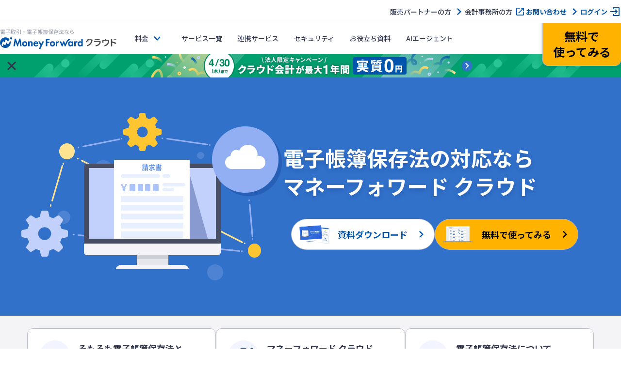

--- FILE ---
content_type: text/html; charset=utf-8
request_url: https://biz.moneyforward.com/denshi-hozon/?provider=we_basic&provider_info=cv.1734.part.text-above-h2-2
body_size: 19309
content:
<!DOCTYPE html><html lang="ja"><head><link href="https://dev.visualwebsiteoptimizer.com" rel="preconnect" /><script id="vwoCode" type="text/javascript">window._vwo_code || (function() {var account_id=740981,version=2.1,settings_tolerance=2000,hide_element='body',hide_element_style = 'opacity:0 !important;filter:alpha(opacity=0) !important;background:none !important;transition:none !important;',/* DO NOT EDIT BELOW THIS LINE */f=false,w=window,d=document,v=d.querySelector('#vwoCode'),cK='_vwo_'+account_id+'_settings',cc={};try{var c=JSON.parse(localStorage.getItem('_vwo_'+account_id+'_config'));cc=c&&typeof c==='object'?c:{}}catch(e){}var stT=cc.stT==='session'?w.sessionStorage:w.localStorage;code={nonce:v&&v.nonce,use_existing_jquery:function(){return typeof use_existing_jquery!=='undefined'?use_existing_jquery:undefined},library_tolerance:function(){return typeof library_tolerance!=='undefined'?library_tolerance:undefined},settings_tolerance:function(){return cc.sT||settings_tolerance},hide_element_style:function(){return'{'+(cc.hES||hide_element_style)+'}'},hide_element:function(){if(performance.getEntriesByName('first-contentful-paint')[0]){return''}return typeof cc.hE==='string'?cc.hE:hide_element},getVersion:function(){return version},finish:function(e){if(!f){f=true;var t=d.getElementById('_vis_opt_path_hides');if(t)t.parentNode.removeChild(t);if(e)(new Image).src='https://dev.visualwebsiteoptimizer.com/ee.gif?a='+account_id+e}},finished:function(){return f},addScript:function(e){var t=d.createElement('script');t.type='text/javascript';if(e.src){t.src=e.src}else{t.text=e.text}v&&t.setAttribute('nonce',v.nonce);d.getElementsByTagName('head')[0].appendChild(t)},load:function(e,t){var n=this.getSettings(),i=d.createElement('script'),r=this;t=t||{};if(n){i.textContent=n;d.getElementsByTagName('head')[0].appendChild(i);if(!w.VWO||VWO.caE){stT.removeItem(cK);r.load(e)}}else{var o=new XMLHttpRequest;o.open('GET',e,true);o.withCredentials=!t.dSC;o.responseType=t.responseType||'text';o.onload=function(){if(t.onloadCb){return t.onloadCb(o,e)}if(o.status===200||o.status===304){_vwo_code.addScript({text:o.responseText})}else{_vwo_code.finish('&e=loading_failure:'+e)}};o.onerror=function(){if(t.onerrorCb){return t.onerrorCb(e)}_vwo_code.finish('&e=loading_failure:'+e)};o.send()}},getSettings:function(){try{var e=stT.getItem(cK);if(!e){return}e=JSON.parse(e);if(Date.now()>e.e){stT.removeItem(cK);return}return e.s}catch(e){return}},init:function(){if(d.URL.indexOf('__vwo_disable__')>-1)return;var e=this.settings_tolerance();w._vwo_settings_timer=setTimeout(function(){_vwo_code.finish();stT.removeItem(cK)},e);var t;if(this.hide_element()!=='body'){t=d.createElement('style');var n=this.hide_element(),i=n?n+this.hide_element_style():'',r=d.getElementsByTagName('head')[0];t.setAttribute('id','_vis_opt_path_hides');v&&t.setAttribute('nonce',v.nonce);t.setAttribute('type','text/css');if(t.styleSheet)t.styleSheet.cssText=i;else t.appendChild(d.createTextNode(i));r.appendChild(t)}else{t=d.getElementsByTagName('head')[0];var i=d.createElement('div');i.style.cssText='z-index: 2147483647 !important;position: fixed !important;left: 0 !important;top: 0 !important;width: 100% !important;height: 100% !important;background: white !important;display: block !important;';i.setAttribute('id','_vis_opt_path_hides');i.classList.add('_vis_hide_layer');t.parentNode.insertBefore(i,t.nextSibling)}var o=window._vis_opt_url||d.URL,s='https://dev.visualwebsiteoptimizer.com/j.php?a='+account_id+'&u='+encodeURIComponent(o)+'&vn='+version;if(w.location.search.indexOf('_vwo_xhr')!==-1){this.addScript({src:s})}else{this.load(s+'&x=true')}}};w._vwo_code=code;code.init();})();</script><meta charset="utf-8" /><meta content="width=device-width,initial-scale=1" name="viewport" /><meta content="telephone=no" name="format-detection" /><title>電子取引・電子帳簿保存法なら会計ソフトのマネーフォワード クラウド</title><meta content="2022年1月の改正電帳法の保存要件に満たしたクラウド会計ソフトを利用し、経理業務をペーパーレスに。国税関係帳簿書類の電子取引データの保存はもちろん、スキャナ保存で経費精算業務を効率化できます。" name="description" /><link href="https://biz.moneyforward.com/denshi-hozon/" rel="canonical" /><link href="https://assets-biz-portal.moneyforward.com" rel="dns-prefetch" /><link href="https://b91.yahoo.co.jp" rel="dns-prefetch" /><link href="https://bwb101.goo.ne.jp" rel="dns-prefetch" /><link href="https://connect.facebook.net" rel="dns-prefetch" /><link href="https://googleads.g.doubleclick.net" rel="dns-prefetch" /><link href="https://munchkin.marketo.net" rel="dns-prefetch" /><link href="https://www.facebook.com" rel="dns-prefetch" /><link href="https://www.google-analytics.com" rel="dns-prefetch" /><link href="https://www.google.co.jp" rel="dns-prefetch" /><link href="https://www.google.com" rel="dns-prefetch" /><link href="https://www.googleadservices.com" rel="dns-prefetch" /><link href="https://www.googletagmanager.com" rel="dns-prefetch" /><link href="https://assets-biz-portal.moneyforward.com" rel="preconnect" /><link href="https://b91.yahoo.co.jp" rel="preconnect" /><link href="https://bwb101.goo.ne.jp" rel="preconnect" /><link href="https://connect.facebook.net" rel="preconnect" /><link href="https://googleads.g.doubleclick.net" rel="preconnect" /><link href="https://munchkin.marketo.net" rel="preconnect" /><link href="https://www.facebook.com" rel="preconnect" /><link href="https://www.google-analytics.com" rel="preconnect" /><link href="https://www.google.co.jp" rel="preconnect" /><link href="https://www.google.com" rel="preconnect" /><link href="https://www.googleadservices.com" rel="preconnect" /><link href="https://www.googletagmanager.com" rel="preconnect" /><meta content="542287459126841" property="fb:app_id" /><meta content="website" property="og:type" /><meta content="https://biz.moneyforward.com/denshi-hozon/" property="og:url" /><meta content="電子取引・電子帳簿保存法なら会計ソフトのマネーフォワード クラウド" property="og:title" /><meta content="バックオフィスの業務効率化なら「マネーフォワード クラウド」" property="og:site_name" /><meta content="2022年1月の改正電帳法の保存要件に満たしたクラウド会計ソフトを利用し、経理業務をペーパーレスに。国税関係帳簿書類の電子取引データの保存はもちろん、スキャナ保存で経費精算業務を効率化できます。" property="og:description" /><meta content="https://biz.moneyforward.com/portal/images/ogp/portal/denshi_hozon/img_denshi_hozon.png" property="og:image" /><meta name="csrf-param" content="authenticity_token" />
<meta name="csrf-token" content="AZtB2WfLMHERRV5OQ0_mdlLr7Nx_RqQk80QmETc471Beqpb52AIZvXBSKjMEUIOJ1ekjw442efiV1mfpnXwZZw" /><script type="application/ld+json">{"@context":"https://schema.org","@type":"WebSite","url":"https://biz.moneyforward.com/","name":"マネーフォワード クラウド","alternateName":"バックオフィスの業務効率化なら「マネーフォワード クラウド」","description":"1ヶ月無料で使える「会計事務所が顧問先に勧めたいクラウド会計ソフトNo.1」のマネーフォワード クラウド。自動アップデートで軽減税率や働き方改革にも対応。個人事業主の確定申告から中小企業バックオフィスの経理労務業務まで、自動化で業務効率アップ。","publisher":{"@type":"Organization","url":"https://corp.moneyforward.com/","name":"株式会社マネーフォワード","founder":"辻 庸介","foundingDate":"2012-05","address":{"@type":"PostalAddress","addressCountry":"JP","postalCode":"108-0023","addressRegion":"東京都","addressLocality":"港区","streetAddress":"芝浦3-1-21 msb Tamachi 田町ステーションタワーS 21F"},"logo":"https://corp.moneyforward.com/assets/common/img/logo.png"},"mainEntityOfPage":{"@type":"WebPage","url":"https://biz.moneyforward.com/denshi-hozon/","name":"電子取引・電子帳簿保存法なら会計ソフトのマネーフォワード クラウド","description":"2022年1月の改正電帳法の保存要件に満たしたクラウド会計ソフトを利用し、経理業務をペーパーレスに。国税関係帳簿書類の電子取引データの保存はもちろん、スキャナ保存で経費精算業務を効率化できます。","breadcrumb":{"@context":"https://schema.org","@type":"BreadcrumbList","itemListElement":[{"@type":"ListItem","position":1,"name":"マネーフォワード クラウド","item":"https://biz.moneyforward.com/"},{"@type":"ListItem","position":2,"name":"電子取引・電子帳簿保存法なら会計ソフトのマネーフォワード クラウド","item":"https://biz.moneyforward.com/denshi-hozon/"}]}}}</script><script>window.dataLayer = window.dataLayer || [];
dataLayer.push({
  'is_mfc_portal': true,
  'is_form_included': false
});</script><script>(function(w,d,s,l,i){w[l]=w[l]||[];w[l].push({'gtm.start':
new Date().getTime(),event:'gtm.js'});var f=d.getElementsByTagName(s)[0],
j=d.createElement(s),dl=l!='dataLayer'?'&l='+l:'';j.async=true;j.src=
'https://www.googletagmanager.com/gtm.js?id='+i+dl;f.parentNode.insertBefore(j,f);
})(window,document,'script','dataLayer', 'GTM-MSM3QVZ');</script><link rel="preload" href="https://assets-biz-portal.moneyforward.com/packs/dist/images/commons/logos/logo_mfc-28dd3e128d70830aa2392cb903da3b88.svg" as="image" type="image/svg+xml"><link rel="preload" href="https://assets-biz-portal.moneyforward.com/packs/dist/top.021c1d0177ce48dfcd24.css" as="style" type="text/css"><link href="https://fonts.googleapis.com" rel="preconnect" /><link crossorigin="anonymous" href="https://fonts.gstatic.com" rel="preconnect" /><link as="style" href="https://fonts.googleapis.com/css2?family=Noto+Sans+JP:wght@400;500;700" rel="preload" /><link href="https://fonts.googleapis.com/css2?family=Noto+Sans+JP:wght@400;500;700&amp;amp;display=swap" rel="stylesheet" /><link rel="stylesheet" href="https://assets-biz-portal.moneyforward.com/packs/dist/top.021c1d0177ce48dfcd24.css" media="all" /><link rel="apple-touch-icon" href="https://assets-biz-portal.moneyforward.com/portal/images/apple-touch-icon.png" sizes="180x180" /><link rel="icon" type="image/svg+xml" href="https://assets-biz-portal.moneyforward.com/favicon.svg" /><link rel="manifest" href="https://assets-biz-portal.moneyforward.com/portal/site.webmanifest" /><link rel="mask-icon" href="https://assets-biz-portal.moneyforward.com/portal/images/safari-pinned-tab.svg" color="#0054ac" /><script>window.MfcPortalWebApp = {
  controllerPath: "portal/denshi_hozons",
  actionName: "show",
};</script></head><body class="page-show" id="page-portal-denshi-hozons"><noscript><iframe height="0" src="https://www.googletagmanager.com/ns.html?id=GTM-MSM3QVZ" style="display:none;visibility:hidden" width="0"></iframe></noscript><div class="app-intersection-target js-intersection-target"></div><header class="js-header-container app-header-contents"><div class="js-header-nav-sub-container app-header-nav-sub-container is-pc-show-header"><nav class="app-header-nav-sub-contents"><ul class="app-header-nav-sub"><li><a data-ga-portal="link__/denshi-hozon__header-nav-sub" class="app-link-primary icon-chevron" href="/resellers/">販売パートナーの方</a></li><li><a data-ga-portal="link__/denshi-hozon__header-nav-sub" class="app-link-primary icon-blank" target="_blank" rel="noopener" href="https://biz.moneyforward.com/mfc-partner/">会計事務所の方</a></li><li><a data-ga-portal="link__/denshi-hozon__header-nav-sub" class="app-link-primary link-contact icon-chevron" href="/contact/">お問い合わせ</a></li><li><a data-ga-portal="login__/denshi-hozon__header-nav-sub" class="app-link-primary icon-login" href="https://erp.moneyforward.com/session/new">ログイン</a></li></ul></nav></div><div class="app-header-nav-main-container"><div class="app-header-logo-container"><a data-ga-portal="link__/denshi-hozon__header" href="/"><h1 class="app-header-title">電子取引・電子帳簿保存法なら</h1><img alt="クラウド会計ソフトなら「マネーフォワード クラウド」" class="app-header-logo" src="https://assets-biz-portal.moneyforward.com/packs/dist/images/commons/logos/logo_mfc-28dd3e128d70830aa2392cb903da3b88.svg" width="240" height="24" /></a><div class="app-header-controller-container is-pc-hidden-header"><a data-ga-portal="registration__/denshi-hozon__header-sp" class="app-header-primary-button-for-sp" href="https://erp.moneyforward.com/registration/new?provider=we_basic&amp;provider_info=cv.1734.part.text-above-h2-2">新規登録</a><button class="app-header-sp-menu js-collapse-trigger" data-target="js-sp-service-menu" type="button"><img alt="ナビゲーションを開く" class="sp-menu-icon-open" src="https://assets-biz-portal.moneyforward.com/packs/dist/images/commons/icons/hamburger-9a3f143bc3d61d136026d7b41bc01e36.svg" width="24" height="24" /><img alt="ナビゲーションを閉じる" loading="lazy" class="sp-menu-icon-close" src="https://assets-biz-portal.moneyforward.com/packs/dist/images/commons/icons/evaluation_ng-a636af69bae1b92463048048242de226.svg" width="24" height="24" /></button></div></div><nav class="app-header-nav-container" id="js-sp-service-menu"><ul class="app-header-left-side-menu"><li class="app-header-left-side-menu-list app-dropdown"><button type="button" class="js-collapse-trigger app-header-menu app-header-dropdown-toggle" data-target="js-header-price-list" data-ga-portal="click__/denshi-hozon__header-button-price">料金</button><div class="app-dropdown-menu app-header-dropdown-menu" id="js-header-price-list"><div class="dropdown-menu-items is-pc-hidden-header"><div class="app-dropdown-menu-inner"><a data-ga-portal="link__/denshi-hozon__header-menu" href="/price/individual/"><div class="header-menu-link-content"><span><img alt="" loading="lazy" src="https://assets-biz-portal.moneyforward.com/packs/dist/images/commons/icons/user-cc7ea0c69f7a9fd3954f8917c662ab86.svg" width="24" height="24" /></span><span>個人向け</span></div></a></div><div class="app-dropdown-menu-inner"><a data-ga-portal="link__/denshi-hozon__header-menu" href="/price/one-person-corporation/"><div class="header-menu-link-content"><span><img alt="" loading="lazy" src="https://assets-biz-portal.moneyforward.com/packs/dist/images/commons/icons/hitorihojin-e60455e55ed34dcf88825bc6bfd2a0a4.svg" width="24" height="24" /></span><span>新設法人1年目向け</span></div></a></div><div class="app-dropdown-menu-inner"><a data-ga-portal="link__/denshi-hozon__header-menu" href="/price/"><div class="header-menu-link-content"><span><img alt="" loading="lazy" src="https://assets-biz-portal.moneyforward.com/packs/dist/images/commons/icons/smb-e06951ec6ed1092b8ee2f7c752e9c3f6.svg" width="24" height="24" /></span><span>小規模〜中小企業向け</span></div></a></div><div class="app-dropdown-menu-inner"><a data-ga-portal="link__/denshi-hozon__header-menu" href="/price/erp/"><div class="header-menu-link-content"><span><img alt="" loading="lazy" src="https://assets-biz-portal.moneyforward.com/packs/dist/images/commons/icons/mid-febd9f71b21af8f7dcb781ede01cf1ed.svg" width="24" height="24" /></span><span>IPO準備・中堅〜上場企業向け</span></div></a></div><div class="app-dropdown-menu-inner"><a data-ga-portal="link__/denshi-hozon__header-menu" href="/price/simulation/"><div class="header-menu-link-content"><span><img alt="" loading="lazy" src="https://assets-biz-portal.moneyforward.com/packs/dist/images/commons/icons/money-790eaeb0dc6e9bb87545c45c0b8c7f85.svg" width="24" height="24" /></span><span>料金シミュレーション</span></div></a></div></div><div class="app-header-dropdown-menu-inner-container is-pc-show-header"><div class="app-header-dropdown-menu-inner-contents"><div class="app-header-dropdown-menu-contents"><p class="app-header-dropdown-menu-title">料金・プラン</p><ul class="app-header-dropdown-menu-button-list-container is-medium"><li class="is-criterion"><a data-ga-portal="link__/denshi-hozon__header-menu-price-user" href="/price/individual/"><div class="app-header-dropdown-menu-button-list-title"><img alt="" src="https://assets-biz-portal.moneyforward.com/packs/dist/images/commons/icons/user-cc7ea0c69f7a9fd3954f8917c662ab86.svg" width="40" height="40" /><p>個人向け</p></div><dl><dt>目安</dt><dd>個人事業主・副業</dd></dl></a></li><li class="is-criterion"><a data-ga-portal="link__/denshi-hozon__header-menu-price-hitorihojin" href="/price/one-person-corporation/"><div class="app-header-dropdown-menu-button-list-title"><img alt="" src="https://assets-biz-portal.moneyforward.com/packs/dist/images/commons/icons/hitorihojin-e60455e55ed34dcf88825bc6bfd2a0a4.svg" width="40" height="40" /><p>新設法人1年目向け</p></div><dl><dt>目安</dt><dd>経営者1名</dd></dl></a></li><li class="is-criterion"><a data-ga-portal="link__/denshi-hozon__header-menu-price-smb" href="/price/"><div class="app-header-dropdown-menu-button-list-title"><img alt="" src="https://assets-biz-portal.moneyforward.com/packs/dist/images/commons/icons/smb-e06951ec6ed1092b8ee2f7c752e9c3f6.svg" width="40" height="40" /><p>小規模〜中小企業向け</p></div><dl><dt>目安</dt><dd>従業員数50名以下</dd></dl></a></li><li class="is-criterion"><a data-ga-portal="link__/denshi-hozon__header-menu-price-mid" href="/price/erp/"><div class="app-header-dropdown-menu-button-list-title"><img alt="" src="https://assets-biz-portal.moneyforward.com/packs/dist/images/commons/icons/mid-febd9f71b21af8f7dcb781ede01cf1ed.svg" width="40" height="40" /><p>IPO準備・中堅〜上場企業向け</p></div><dl><dt>目安</dt><dd>従業員数51名以上</dd></dl></a></li></ul></div><div class="app-header-dropdown-menu-contents"><p class="app-header-dropdown-menu-title">料金シミュレーション</p><ul class="app-header-dropdown-menu-button-list-container is-medium"><li><a data-ga-portal="link__/denshi-hozon__header-menu-price" href="/price/simulation/"><img alt="" src="https://assets-biz-portal.moneyforward.com/packs/dist/images/commons/icons/money-790eaeb0dc6e9bb87545c45c0b8c7f85.svg" width="40" height="40" /><p>料金シミュレーション</p></a></li></ul></div></div></div></div></li><li class="app-header-left-side-menu-list is-pc-show-header"><a class="app-header-menu" data-ga-portal="link__/denshi-hozon__header-menu-services-list" href="/service/#contents"><span>サービス一覧</span></a></li><li class="app-header-left-side-menu-list app-dropdown is-pc-hidden-header"><button type="button" class="js-collapse-trigger app-header-menu app-header-dropdown-toggle" data-target="js-header-service-list" data-ga-portal="click__/denshi-hozon__header-button-service">サービス</button><div class="app-dropdown-menu app-header-dropdown-menu" id="js-header-service-list"><div class="dropdown-menu-items"><div class="app-dropdown-menu-inner"><a data-ga-portal="link__/denshi-hozon__header-menu-services-solution-accounting" href="/solution-accounting/"><div class="header-menu-link-content"><span><img alt="" loading="lazy" src="https://assets-biz-portal.moneyforward.com/packs/dist/images/commons/icons/calculator-a1fdb91f9c9a501b36b8f70fa74f868f.svg" width="24" height="24" /></span><span>財務会計</span></div></a></div><div class="app-dropdown-menu-inner"><a data-ga-portal="link__/denshi-hozon__header-menu-services-solution-hr" href="/solution-hr/"><div class="header-menu-link-content"><span><img alt="" loading="lazy" src="https://assets-biz-portal.moneyforward.com/packs/dist/images/commons/icons/time_card-852dd8f9acf2a2f8fd2c7604702233d6.svg" width="24" height="24" /></span><span>労務管理</span></div></a></div><div class="app-dropdown-menu-inner"><a data-ga-portal="link__/denshi-hozon__header-menu-services-solution-billing" href="/solution-billing/"><div class="header-menu-link-content"><span><img alt="" loading="lazy" src="https://assets-biz-portal.moneyforward.com/packs/dist/images/commons/icons/link_form-e20e41e0a94361ff353df2ed870230f7.svg" width="24" height="24" /></span><span>請求管理</span></div></a></div><div class="app-dropdown-menu-inner"><a data-ga-portal="link__/denshi-hozon__header-menu-services-solution-spend" href="/solution-spend/"><div class="header-menu-link-content"><span><img alt="" loading="lazy" src="https://assets-biz-portal.moneyforward.com/packs/dist/images/commons/icons/receipt-67777210477896f94fe78e19ad7fbb93.svg" width="24" height="24" /></span><span>法人支出管理</span></div></a></div><div class="app-dropdown-menu-inner"><a data-ga-portal="link__/denshi-hozon__header-menu-services-contract" href="/contract/"><div class="header-menu-link-content"><span><img alt="" loading="lazy" src="https://assets-biz-portal.moneyforward.com/packs/dist/images/commons/icons/stamp-67e9bbc06d0aa04cb9a6d40b572116d9.svg" width="24" height="24" /></span><span>電子契約</span></div></a></div><div class="app-dropdown-menu-inner"><a data-ga-portal="link__/denshi-hozon__header-menu-services-solution-consulting" href="/solution-consulting/"><div class="header-menu-link-content"><span><img alt="" loading="lazy" src="https://assets-biz-portal.moneyforward.com/packs/dist/images/commons/icons/mid_outlined-ffa4361dae74eeac919a57d726348836.svg" width="24" height="24" /></span><span>経営管理</span></div></a></div><div class="app-dropdown-menu-inner"><a data-ga-portal="link__/denshi-hozon__header-menu-services-list" href="/service/#contents"><div class="header-menu-link-content">サービス一覧</div></a></div></div></div></li><li class="app-header-left-side-menu-list"><a target="_blank" rel="noopener" class="app-header-menu" data-ga-portal="link__/denshi-hozon__header-menu-integration" href="https://biz.moneyforward.com/integration/"><span>連携サービス</span></a></li><li class="app-header-left-side-menu-list"><a class="app-header-menu" data-ga-portal="link__/denshi-hozon__header-menu-security" href="/security/"><span>セキュリティ</span></a></li><li class="app-header-left-side-menu-list"><a class="app-header-menu" data-ga-portal="link__/denshi-hozon__header-menu-document" href="/document/"><span>お役立ち資料</span></a></li><li class="app-header-left-side-menu-list"><a class="app-header-menu" data-ga-portal="link__/denshi-hozon__header-menu-ai-agent" href="/ai-agent/"><span>AIエージェント</span></a></li></ul><ul class="app-header-right-side-menu"><li class="app-header-primary-button-container"><a data-ga-portal="registration__/denshi-hozon__header" class="app-header-primary-button is-emphasize app-btn-v2 app-btn-primary app-btn-size-medium-v2" href="https://erp.moneyforward.com/registration/new?provider=we_basic&amp;provider_info=cv.1734.part.text-above-h2-2"><div class="emphasize-button-value">無料で<br />使ってみる</div></a></li><li class="app-header-login-button-container is-pc-hidden-header"><a data-ga-portal="login__/denshi-hozon__header" class="app-header-login-button app-btn-v2 app-btn-size-medium-v2" href="https://erp.moneyforward.com/session/new">ログイン</a></li></ul></nav></div></header><div id="mfc-service-site"><main id="mfc-portal-web"><aside class="app-infobar-container with-image bg-deep-green fixed"><div class="infobar-contents"><button type="button" class="infobar-button-close" aria-label="お知らせを閉じる" data-ga-portal="click__/denshi-hozon__infobar-close"></button><a data-ga-portal="campaign__/denshi-hozon__campaign-information" class="infobar-link" target="_blank" rel="noopener" href="https://biz.moneyforward.com/campaign/max_accounting_free_01/"><picture><source height="56" media="(max-width: 1239px)" srcset="https://assets-biz-portal.moneyforward.com/packs/dist/images/shared/campaigns/accountings/img_infobar_sp@2x-07689aa679b0c85e60b28775e24c24e8.png" width="375" /><img alt="4月30日木曜日まで 法人限定キャンペーン クラウド会計が最大1年間 実質0円 詳しく見る" loading="lazy" src="https://assets-biz-portal.moneyforward.com/packs/dist/images/shared/campaigns/accountings/img_infobar_pc@2x-3f7fe92f5c7bc36d4bf1f8503383d974.png" width="1144" height="48" /></picture></a></div></aside><section class="app-mv-container app-mv-bg-blue"><div class="app-mv-contents"><div class="app-mv-text"><h1 class="app-mv-title app-mv-mb24-for-sp app-mv-mb40-for-pc">電子帳簿保存法の対応なら<br />マネーフォワード クラウド</h1><div class="app-mv-buttons"><div class="app-mv-button-container"><a data-ga-portal="registration__/denshi-hozon__main-visual" class="app-btn-v2 app-btn-primary app-mv-btn" href="https://erp.moneyforward.com/registration/new?provider=we_basic&amp;provider_info=cv.1734.part.text-above-h2-2"><img alt="" class="app-mv-btn-image" src="https://assets-biz-portal.moneyforward.com/packs/dist/images/commons/icon_button_registration@2x-4bd36134bb518d6bbcc5f46201a13baf.png" width="64" height="40" /><p class="app-mv-btn-label">無料で使ってみる</p><img alt="" class="app-mv-btn-chevron" src="https://assets-biz-portal.moneyforward.com/packs/dist/images/commons/icons/arrow_right_small_black-a78ae57c282bc7980fedda4ded676984.svg" width="24" height="24" /></a></div><div class="app-mv-button-container"><a data-ga-portal="document__/denshi-hozon__main-visual" class="app-btn-v2 app-btn-tertiary app-mv-btn" target="_blank" rel="noopener" href="https://biz.moneyforward.com/library/29940/?provider=we_basic&amp;provider_info=cv.1734.part.text-above-h2-2"><img alt="" class="app-mv-btn-image" src="https://assets-biz-portal.moneyforward.com/packs/dist/images/commons/icon_button_document@2x-51a9e171731d1c9f1ec03375d453f562.png" width="64" height="40" /><p class="app-mv-btn-label">資料ダウンロード</p><img alt="" class="app-mv-btn-chevron" src="https://assets-biz-portal.moneyforward.com/packs/dist/images/commons/icons/arrow_right_small-78209adf225108c5b7e0074d478b5a1c.svg" width="24" height="24" /></a></div></div></div><div class="app-mv-image"><picture><source height="190" media="(max-width: 1023px)" srcset="https://assets-biz-portal.moneyforward.com/packs/dist/images/portal/denshi_hozons/show/img_main_visual_sp@2x-81f961d38446c01da083b0dff880f021.png" width="318" /><img alt="" loading="lazy" src="https://assets-biz-portal.moneyforward.com/packs/dist/images/portal/denshi_hozons/show/img_main_visual@2x-0f983be98aa0b60a2ffcae35498237ce.png" width="544" height="412" /></picture></div></div></section><aside class="anchor-link-container"><ul class="anchor-link-list"><li><a class="js-smooth-scroll" href="#about"><img alt="" src="https://assets-biz-portal.moneyforward.com/packs/dist/images/portal/denshi_hozons/show/icon_anchor_01-0cd50c7f06428d155621ee23de8f6193.svg" width="64" height="64" />そもそも電子帳簿保存法とは？改正内容は？</a></li><li><a class="js-smooth-scroll" href="#feature"><img alt="" src="https://assets-biz-portal.moneyforward.com/packs/dist/images/portal/denshi_hozons/show/icon_anchor_02-288d1a827d5af4e8217cade7f1ea8dae.svg" width="64" height="64" />マネーフォワード クラウドの特長について</a></li><li><a class="js-smooth-scroll" href="#useful"><img alt="" src="https://assets-biz-portal.moneyforward.com/packs/dist/images/portal/denshi_hozons/show/icon_anchor_03-1f4170de9fbd9971f29badb0eb50ed3c.svg" width="64" height="64" />電子帳簿保存法について<br class="is-sp-hidden" />もっと詳しく知る</a></li></ul></aside><section class="app-primary-container legal-changes-container"><div class="app-primary-contents legal-changes-contents"><h2 class="app-section-title app-text-center mf-mb32-for-sp mf-mb40-for-pc">ペーパーレス対応は<br class="is-pc-hidden" />お済みですか？</h2><h3 class="app-sub-title-l app-text-center mf-mb16-for-sp mf-mb40-for-pc">電子的に受領した請求書などは<br class="is-pc-hidden" />電子帳簿保存法の対象です<sup class="legal-changes-sup">※</sup></h3><p class="app-font-size-large-v2 mf-mb24-for-pc mf-mb32-for-sp">以前は紙で印刷したものを原本として保管できましたが、2024年1月1日以降に電子的に受領した請求書などは電子帳簿保存法の要件に則って電子保存する必要があります。<sup>※</sup></p><dl class="legal-changes-subject mf-mb12-for-pc mf-mb12-for-sp"><dt>対象<br />書類</dt><dd>メール添付のPDFやウェブサイトからダウンロードする請求書や納品書、見積書など</dd></dl><p class="app-font-size-small-v2">※ 2023年度の税制改正大綱により、相当の理由によってシステム対応を行うことができなかった事業者は、2024年以降も一定の条件下で電子取引の出力書面（紙）の保存が可能です。</p></div><section class="app-primary-container download-container"><div class="app-primary-contents download-contents"><div class="download-contents-imgarea app-text-center is-sp-hidden"><img alt="" loading="lazy" src="https://assets-biz-portal.moneyforward.com/packs/dist/images/portal/denshi_hozons/show/img_document@2x-e12e99173ea0affd81dc643b281fd46f.png" width="475" height="320" /></div><div class="download-contents-textarea"><h3 class="app-sub-title-l download-contents-textarea-heading app-text-center mf-mb16">電子帳簿保存法 徹底解説<br class="is-pc-hidden" />【2024年10月最新版】</h3><div class="app-text-center mf-mb16-for-sp is-pc-hidden"><img alt="" loading="lazy" src="https://assets-biz-portal.moneyforward.com/packs/dist/images/portal/denshi_hozons/show/img_document_sp@2x-2436ebe79b95fec11a20b476fcc48536.png" width="325" height="221" /></div><p class="mf-mb24">電子帳簿保存法の概要から国税庁Q＆Aの解説、実務上の論点まで網羅的に整理し、最新解説版として1冊に凝縮しました。</p><p class="app-text-center"><a data-ga-portal="document__/denshi-hozon__document" target="_blank" rel="noopener" class="app-btn app-btn-secondary app-btn-size-large" href="https://biz.moneyforward.com/library/29940/?provider=we_basic&amp;provider_info=cv.1734.part.text-above-h2-2">資料ダウンロード</a></p></div></div><div class="app-primary-contents"><div class="app-text-center"><a data-ga-portal="campaign__/denshi-hozon__diagnose" class="app-link-banner" target="_blank" rel="noopener" href="https://biz.moneyforward.com/campaign/mf_cloud/19525/?provider=we_basic&amp;provider_info=cv.1734.part.text-above-h2-2"><img alt="電子帳簿保存法対応診断" loading="lazy" src="https://assets-biz-portal.moneyforward.com/packs/dist/images/portal/denshi_hozons/show/img_banner_diagnose@2x-73024758a0d784b6d3e7e0aa5326e710.png" width="680" height="90" /></a></div></div></section></section><section class="app-primary-container about-container app-bg-blue"><div class="app-primary-contents about-contents" id="about"><h2 class="app-section-title app-text-center mf-mb32-for-sp mf-mb40-for-pc">そもそも<br class="is-pc-hidden" />電子帳簿保存法とは？</h2><section class="mf-mb40-for-sp mf-mb64-for-pc"><h3 class="app-sub-title-l app-text-center mf-mb24-for-pc mf-mb16-for-sp">電子帳簿保存法の概要</h3><p class="app-text-center mf-mb40-for-pc mf-mb24-for-sp">各税法で原則として紙での保存が義務づけられている帳簿書類について、一定の要件のもと電子データでの保存を可能とすること、および電子的に授受した取引情報の電子保存義務等を定めた法律です。<br class="is-pc-hidden" />電子帳簿保存法における電磁的記録での保存は、大きく3種類に区分されています。</p><div class="app-text-center mf-mb12-for-pc mf-mb12-for-sp"><img alt="3種類の区分と全体の流れの図 ①電子帳簿等保存 ②スキャナ保存 ③電子取引データ保存" loading="lazy" src="https://assets-biz-portal.moneyforward.com/packs/dist/images/portal/denshi_hozons/show/img_about_ep@2x-ea48b3fc8a631e7b59a75e15d9073bae.png" width="1090" height="578" /></div><p class="app-font-size-small-v2 app-text-center-for-pc">※<a target="_blank" rel="noopener noreferrer" class="app-link-tertiary" href="https://www.nta.go.jp/law/joho-zeikaishaku/sonota/jirei/12.htm">「令和3年度税制改正による電子帳簿等保存制度の見直しについて」（国税庁）</a>をもとにマネーフォワード作成</p></section><section><h3 class="app-sub-title-l app-text-center mf-mb16">電子帳簿保存法改正のポイント</h3><p class="app-text-center mf-mb24-for-sp mf-mb40-for-pc">2024年1月1日以降は電子帳簿保存法の改正により、電子取引情報の保存ルールが変わりました。</p><div class="app-card-container mf-mb16"><section class="app-card app-card-large about-important-point app-card-bg-white"><div class="about-important-point-header"><p class="about-target-label is-important app-font-size-large-v2 app-font-weight-bold mf-mb16-for-sp mf-mb12-for-pc"><span>【対象】</span><span>すべての事業者<sup>※1</sup></span></p><h4 class="app-sub-title-l">電子取引のデータ保存</h4></div><div class="about-important-point-image mf-mb32-for-sp"><img alt="" loading="lazy" src="https://assets-biz-portal.moneyforward.com/packs/dist/images/portal/denshi_hozons/show/img_point_01-49f16fb27d1aaf870114061ace3dbc54.svg" width="339" height="200" /></div><div class="about-important-point-description"><p class="mf-mb24-for-sp mf-mb8-for-pc">今までは紙で印刷したものを原本として保管できましたが、現在は「取引情報を原則データ」で「電子帳簿保存法の要件に則って保存する」必要があります。<sup>※2</sup></p><p class="app-font-size-small-v2">※1 所得税と法人税を申告する事業者<br />※2 2023年度の税制改正大綱により、相当の理由によってシステム対応を行うことができなかった事業者は、2024年以降も一定の条件下で電子取引の出力書面（紙）の保存が可能です。</p></div></section></div><div class="app-card-container mf-mb40"><section class="app-card app-card-medium app-card-bg-white"><p class="about-target-label app-font-size-large-v2 app-font-weight-bold mf-mb16">【対象】スキャナ保存の導入を<br class="is-pc-hidden" />希望する事業者</p><h4 class="app-sub-title-l app-text-center mf-mb16">タイムスタンプと検索要件</h4><div class="app-text-center mf-mb16"><img alt="" loading="lazy" src="https://assets-biz-portal.moneyforward.com/packs/dist/images/portal/denshi_hozons/show/img_point_02-928b3898017fcfa7f2016521745363e1.svg" width="310" height="142" /></div><p>タイムスタンプ付与期間が3営業日以内から最長2ヶ月＋7営業日以内に、検索要件が「取引年月日」「取引金額」「取引先」の3つのみとなります。</p></section><section class="app-card app-card-medium app-card-bg-white"><p class="about-target-label app-font-size-large-v2 app-font-weight-bold mf-mb16">【対象】電子帳簿等保存の導入を<br class="is-pc-hidden" />希望する事業者</p><h4 class="app-sub-title-l app-text-center mf-mb16">電子帳簿を利用すれば<br />紙帳簿の7年間の保管が不要に</h4><div class="app-text-center mf-mb16"><img alt="" loading="lazy" src="https://assets-biz-portal.moneyforward.com/packs/dist/images/portal/denshi_hozons/show/img_point_03-9bc5d91d3cbf52316fda08f5b295d1bb.svg" width="310" height="142" /></div><p>国税関係帳簿書類に関して、一貫してクラウド会計ソフトを使用して作成する場合は、紙帳簿の保管が不要になりました。</p></section></div></section><picture class="app-text-center mf-mb40"><source height="64" media="(max-width: 767px)" srcset="https://assets-biz-portal.moneyforward.com/packs/dist/images/portal/denshi_hozons/show/icon_arrow_sp-ce418eb22d9911f7f5480990db4c12f4.svg" width="64" /><img alt="" loading="lazy" src="https://assets-biz-portal.moneyforward.com/packs/dist/images/portal/denshi_hozons/show/icon_arrow-24ed3ef128df5dbc69f1e7b607082783.svg" width="80" height="80" /></picture><section><h3 class="heading-decoration app-sub-title-l app-text-center mf-mb24-for-sp mf-mb16-for-pc"><span>電子帳簿保存法を活用すると<br />コストや業務時間を<br class="is-pc-hidden" />大幅に削減できます</span></h3><div class="app-text-center"><picture><source height="200" media="(max-width: 767px)" srcset="https://assets-biz-portal.moneyforward.com/packs/dist/images/portal/denshi_hozons/show/img_merit_sp@2x-c6b695a3dc57f340d27e12328e16d6f7.png" width="335" /><img alt="税務書類の紙保存コスト大幅削減" loading="lazy" src="https://assets-biz-portal.moneyforward.com/packs/dist/images/portal/denshi_hozons/show/img_merit@2x-586ebe4034a22e74f43b054dca9c8834.png" width="996" height="200" /></picture></div></section></div></section><section class="app-cta-primary-container"><h2 class="app-cta-primary-title">電子帳簿保存法対応について<br class="is-pc-hidden" />詳しく知りたい方へ</h2><div class="cta-two-button-container app-font-size-large-v2 app-font-weight-medium"><p class="cta-two-button-contents">まずは1ヶ月無料のトライアル<br /><a data-ga-portal="registration__/denshi-hozon__recommend" class="app-btn app-btn-primary cta-two-button" href="https://erp.moneyforward.com/registration/new?provider=we_basic&amp;provider_info=cv.1734.part.text-above-h2-2">無料で使ってみる</a></p><p class="cta-two-button-contents">詳しい資料をプレゼント！<br /><a data-ga-portal="document__/denshi-hozon__recommend" target="_blank" rel="noopener" class="app-btn app-btn-tertiary cta-two-button" href="https://biz.moneyforward.com/library/29940/?provider=we_basic&amp;provider_info=cv.1734.part.text-above-h2-2">資料ダウンロード</a></p></div></section><section class="app-primary-container"><div class="feature-container app-primary-contents" id="feature"><h2 class="app-section-title app-text-center mf-mb40-for-pc mf-mb32-for-sp">特長</h2><section><h3 class="app-sub-title-l app-text-center mf-mb32-for-pc mf-mb24-for-sp">マネーフォワード クラウド導入の<br class="is-pc-hidden" />3つのメリット</h3><picture class="app-text-center mf-mb60-for-pc mf-mb24-for-sp"><source height="262" media="(max-width: 480px)" srcset="https://assets-biz-portal.moneyforward.com/packs/dist/images/portal/denshi_hozons/show/img_merit_02_sp-21f4e9ee60d3abac9a66fb69bb3a9735.svg" width="327"><img alt="メリット1「自動で書類保存」／メリット2「自動でデータ化」／メリット3「紙保存が不要に」" loading="lazy" src="https://assets-biz-portal.moneyforward.com/packs/dist/images/portal/denshi_hozons/show/img_merit_02-562ed3f0b1bcaed3785a448ac7dd1a3b.svg" width="971" height="164" /></source></picture><div class="app-card-container mf-mb40-for-pc mf-mb24-for-sp"><section class="app-card-large app-card-bg-blue"><div class="dh-merit mf-mb24-for-sp mf-mb32-for-pc"><div class="dh-merit-left-text"><div class="dh-merit-icon mf-mb16">メリット1</div><h4 class="app-sub-title-l mf-mb16">電子取引データを自動で書類保存</h4><p class="mf-mb24-for-sp">「マネーフォワード クラウド会計」にアップロードした証憑データ（請求書や注文書・発注書、見積書や納品書など）は、改正電帳法の保存要件に対応している「マネーフォワード クラウドBox」に自動で保存されます。<br />また、メールで受け取ったPDFの請求書や領収書を「マネーフォワード クラウド会計」に取り込むだけで保存完了。データ連携した銀行明細やクレジットカード明細は自動でデータが保存されます。</p></div><div class="app-text-center is-sp-hidden"><p class="js-open-modal dh-merit-modal dh-merit-modal-01" data-target="js-screenshot01"><img alt="" loading="lazy" src="https://assets-biz-portal.moneyforward.com/packs/dist/images/portal/denshi_hozons/show/img_merit_01@2x-aa3b251e97db6a018fc3d4d5aad2860a.png" width="575" height="300" /></p></div><div class="app-text-center is-pc-hidden"><img alt="" loading="lazy" src="https://assets-biz-portal.moneyforward.com/packs/dist/images/portal/denshi_hozons/show/img_merit_01_sp@2x-8eaa910c410fe2001154fb7e92ccad9a.png" width="295" height="780" /></div></div><section class="feature-point"><h5 class="feature-point-heading app-sub-title-l mf-mb8">インボイス制度対応で請求書の保存数がさらに増加します</h5><p class="feature-point-description mf-mb20-for-sp mf-mb16-for-pc">インボイス制度において、仕入税額控除を受けるためには<strong class="app-font-weight-bold">発行側（売手）も受け取り側（買手）もインボイスを保存する必要があり、書類の保存数がさらに増加</strong>します。データとして保存する場合は電子帳簿保存法に則る必要もあります。</p><p><a class="app-link-primary" target="_blank" rel="noopener" href="https://biz.moneyforward.com/invoice/basic/48071/">インボイス制度について見る</a></p></section></section></div><div class="app-card-container mf-mb40-for-pc mf-mb24-for-sp"><section class="app-card-large app-card-bg-blue"><div class="dh-merit mf-mb24-for-sp mf-mb32-for-pc"><div class="app-text-center is-sp-hidden"><p class="js-open-modal dh-merit-modal dh-merit-modal-02" data-target="js-screenshot02"><img alt="" loading="lazy" src="https://assets-biz-portal.moneyforward.com/packs/dist/images/portal/denshi_hozons/show/img_merit_02@2x-8b3ba4fd6ac3dabcec8a5fbb51b56a3f.png" width="551" height="449" /></p></div><div class="dh-merit-right-text"><div class="dh-merit-icon mf-mb16">メリット2</div><h4 class="app-sub-title-l mf-mb16">スキャン後、検索要件に必要な情報を自動でデータ化！</h4><p class="mf-mb24-for-sp">書類をスキャンし、一定の要件下で保存することで原本の保存を不要とします。要件を満たさずに保存されているものは、各税法上の保存書類として取り扱われないため、要件を満たしていないものに関しては、原本の破棄ができません。そのため、スキャナ保存要件を満たしたソフトを使うことが推奨されます。</p><div class="app-text-center is-pc-hidden"><img alt="電子取引データの紙保存が廃止に" loading="lazy" src="https://assets-biz-portal.moneyforward.com/packs/dist/images/portal/denshi_hozons/show/img_merit_02_sp@2x-69fa67336e2595b42d564709350f7d83.png" width="295" height="241" /></div></div></div><section class="feature-point"><h5 class="feature-point-heading app-sub-title-l mf-mb8">マネーフォワード クラウド会計・経費なら、申請時にスキャナ要件を確認できます</h5><p class="feature-point-description"><strong class="app-font-weight-bold">スキャナ要件</strong>とは、「取引年月日、取引金額、取引先で検索ができること／タイムスタンプを付与、または訂正削除の履歴が確認できること／帳簿と相互の関連性が確認できること 等（抜粋）」です。</p></section></section></div><div class="app-card-container mf-mb64-for-pc mf-mb24-for-sp"><section class="app-card-large app-card-bg-blue"><div class="dh-merit mf-mb24-for-sp mf-mb32-for-pc"><div class="dh-merit-left-text"><div class="dh-merit-icon mf-mb16">メリット3</div><h4 class="app-sub-title-l mf-mb16">マネーフォワード クラウド会計で紙帳簿保管が不要に！</h4><p class="mf-mb24-for-sp">マネーフォワード クラウド会計には、電子帳簿保存法に対応した帳簿保存に必要な「仕訳履歴保存」や「マスタ履歴保存」機能があります。<br />また通販サイトなどの様々なサービスと連携することで、取引明細とあわせて領収書や請求書などの証憑データも自動取得できます。</p></div><div class="app-text-center"><picture class="dh-merit-image"><source height="376" media="(max-width: 767px)" srcset="https://assets-biz-portal.moneyforward.com/packs/dist/images/portal/denshi_hozons/show/img_merit_03_sp@2x-5749c00820f3ea7d71e4a3cf173dd4ae.png" width="295" /><img alt="明細データも証憑を自動で取得 必要な書類がすぐに見つかる" loading="lazy" src="https://assets-biz-portal.moneyforward.com/packs/dist/images/portal/denshi_hozons/show/img_merit_03@2x-ad6e8fc4af76de279ee7374f88489900.png" width="618" height="238" /></picture></div></div><section class="feature-point"><h5 class="feature-point-heading app-sub-title-l mf-mb8">帳簿の電子化だけでなく、バックオフィス全体の効率化を</h5><p class="feature-point-description">会計ソフトを使えば、日々の取引入力などの面倒な作業を自動化し、業務をより効率化できます。マネーフォワード クラウドでは、会計だけでなく、請求書・経費・勤怠・給与など、バックオフィスに必要なサービスをまとめてご利用いただけます。低コスト・短期間で、経理業務全体の効率化が可能です。</p></section></section></div></section><picture class="app-text-center mf-mb64-for-pc mf-mb24-for-sp"><source height="60" media="(max-width: 767px)" srcset="https://assets-biz-portal.moneyforward.com/packs/dist/images/portal/denshi_hozons/show/icon_arrow_blue_sp-0cd47709b98ae8068a8fba8f053b9d51.svg" width="60" /><img alt="" loading="lazy" src="https://assets-biz-portal.moneyforward.com/packs/dist/images/portal/denshi_hozons/show/icon_arrow_blue-e60153547405eff72492fd523051631a.svg" width="80" height="80" /></picture><section class="feature-container-contents"><h3 class="heading-decoration app-sub-title-l app-text-center mf-mb16">バックオフィス全体の<br class="is-pc-hidden" />業務効率化が可能です</h3><picture class="app-text-center"><img alt="" loading="lazy" src="https://assets-biz-portal.moneyforward.com/packs/dist/images/portal/denshi_hozons/show/img_alignment@2x-7bd382415b15e3c812d70b31a27510d5.png" width="1193" height="745" /></picture></section></div><section class="introduction-service-container app-primary-container"><div class="app-primary-contents"><h2 class="app-section-title app-text-center mf-mb32-for-sp mf-mb40-for-pc">電子帳簿保存法に対応した<br class="is-pc-hidden" />サービスのご紹介</h2><div class="introduction-service-categories"><div class="introduction-service-category is-accounting"><ul class="introduction-service-category-tags"><li><span>電子帳簿等<br />保存</span></li><li class="is-secondary"><span>スキャナ<br />保存</span></li><li class="is-primary"><span>電子取引</span></li></ul><section class="introduction-service-category-body"><h3 class="app-sub-title-l app-text-center mf-mb32">会計帳簿の電子対応なら</h3><div class="introduction-service-list"><section class="introduction-service"><ul class="introduction-service-segment"><li class="is-individual">個人事業主</li></ul><h4 class="app-text-center mf-mb24"><img alt="マネーフォワード クラウド確定申告" loading="lazy" src="https://assets-biz-portal.moneyforward.com/packs/dist/images/commons/logos/logo_tax_return_vertical-a75df380cc9ae01989bedce7c75112e9.svg" width="198" height="57" /></h4><p class="mf-mb24">確定申告作業をラクにする、個人事業主のためのクラウド型確定申告ソフトです。</p><p class="app-text-center"><a class="app-link-primary" href="/tax_return/">詳しく見る</a></p></section><section class="introduction-service"><ul class="introduction-service-segment"><li>法人</li></ul><h4 class="app-text-center mf-mb24"><img alt="マネーフォワード クラウド会計" loading="lazy" src="https://assets-biz-portal.moneyforward.com/packs/dist/images/commons/logos/logo_accounting_vertical-dc7d828415477b0d5fc4612056b78e33.svg" width="165" height="58" /></h4><p class="mf-mb24">法人決算をラクにするクラウド型会計ソフトです。税法改正なども自動アップデートで対応。</p><p class="app-text-center"><a class="app-link-primary" href="/accounting/">詳しく見る</a></p></section><section class="introduction-service"><ul class="introduction-service-segment"><li>法人</li></ul><h4 class="app-text-center mf-mb24"><img alt="マネーフォワード クラウド会計Plus" loading="lazy" src="https://assets-biz-portal.moneyforward.com/packs/dist/images/commons/logos/logo_ca_mid_vertical-4ed582a660ec4b82a48eb805942c7879.svg" width="206" height="58" /></h4><p class="mf-mb24">仕訳承認機能や仕訳更新履歴機能などの内部統制機能を追加したクラウド会計ソフトです。</p><p class="app-text-center"><a class="app-link-primary" href="/accounting_plus/">詳しく見る</a></p></section></div></section></div><div class="introduction-service-category is-box"><ul class="introduction-service-category-tags"><li class="is-primary"><span>電子取引</span></li></ul><section class="introduction-service-category-body"><h3 class="app-sub-title-l app-text-center mf-mb32">電子データの保存なら</h3><div class="introduction-service-list"><section class="introduction-service"><ul class="introduction-service-segment"><li class="is-individual">個人事業主</li><li>法人</li></ul><h4 class="app-text-center mf-mb24"><img alt="マネーフォワード クラウドBox" loading="lazy" src="https://assets-biz-portal.moneyforward.com/packs/dist/images/commons/logos/logo_coffret_box_vertical-fc4a26681a7f35f9b88c95fb5170c5ed.svg" width="165" height="58" /></h4><p class="mf-mb24">電子帳簿保存法の要件を満たして領収証や請求書などの取引関係書類を電子化し、保管ができるサービスです。</p><p class="app-text-center"><a class="app-link-primary" href="/box/">詳しく見る</a></p></section></div></section></div></div><div class="introduction-service-categories mf-mb40-for-sp mf-mb80-for-pc"><div class="introduction-service-category is-invoice"><ul class="introduction-service-category-tags"><li><span>電子帳簿等<br />保存</span></li></ul><section class="introduction-service-category-body"><h3 class="app-sub-title-l app-text-center mf-mb32">請求書の電子対応なら</h3><div class="introduction-service-list"><section class="introduction-service"><ul class="introduction-service-segment"><li class="is-individual">個人事業主</li><li>法人</li></ul><h4 class="app-text-center mf-mb24"><img alt="マネーフォワード クラウド請求書" loading="lazy" src="https://assets-biz-portal.moneyforward.com/packs/dist/images/commons/logos/logo_iv_vertical-bbd133fa991795e79b12a445bd1de370.svg" width="167" height="56" /></h4><p class="mf-mb24">請求書の作成・送付・受取がまとめて管理できる請求書管理ソフトです。テンプレートで簡単に作成できます。</p><p class="app-text-center"><a class="app-link-primary" href="/invoice/">詳しく見る</a></p></section><section class="introduction-service"><ul class="introduction-service-segment"><li>法人</li></ul><h4 class="app-text-center mf-mb24"><img alt="マネーフォワード クラウド請求書Plus" loading="lazy" src="https://assets-biz-portal.moneyforward.com/packs/dist/images/commons/logos/logo_arm_vertical-c507242b23bb46f0a5d4082f72d6f8c7.svg" width="236" height="58" /></h4><p class="mf-mb24">請求書発行から送付まで請求業務を一元管理するクラウド型請求書発行システムです。</p><p class="app-text-center"><a class="app-link-primary" href="/receivable/">詳しく見る</a></p></section></div></section></div><div class="introduction-service-category is-expense"><ul class="introduction-service-category-tags"><li class="is-secondary"><span>スキャナ<br />保存</span></li><li class="is-primary"><span>電子取引</span></li></ul><section class="introduction-service-category-body"><h3 class="app-sub-title-l app-text-center mf-mb32">請求書類のスキャナ保存<br class="is-pc-hidden" />・電子取引なら</h3><div class="introduction-service-list"><section class="introduction-service"><ul class="introduction-service-segment"><li class="is-individual">個人事業主</li><li>法人</li></ul><h4 class="app-text-center mf-mb24"><img alt="マネーフォワード クラウド経費" loading="lazy" src="https://assets-biz-portal.moneyforward.com/packs/dist/images/commons/logos/logo_ex_vertical-21b54c94f18cb3a5f5b0213984ba2c7e.svg" width="164" height="58" /></h4><p class="mf-mb24">経費に関する面倒な作業を大幅に削減できるクラウド型の経費精算システムです。</p><p class="app-text-center"><a class="app-link-primary" href="/expense/">詳しく見る</a></p></section><section class="introduction-service"><ul class="introduction-service-segment"><li class="is-individual">個人事業主</li><li>法人</li></ul><h4 class="app-text-center mf-mb24"><img alt="マネーフォワード クラウド債務支払" loading="lazy" src="https://assets-biz-portal.moneyforward.com/packs/dist/images/commons/logos/logo_payable_vertical-7d1862f2491def5e47d438e992ec755f.svg" width="202" height="58" /></h4><p class="mf-mb24">支払の請求書管理に関わる業務を効率化するクラウド型債務管理システムです。</p><p class="app-text-center"><a class="app-link-primary" href="/payable/">詳しく見る</a></p></section></div></section></div></div><section class="jiima-container"><h3 class="app-sub-title-l app-text-center mf-mb24">公益社団法人日本文書情報マネジメント協会（JIIMA）の認証を取得</h3><ul class="jiima-list"><li><picture><source height="103" media="(max-width: 767px)" srcset="https://assets-biz-portal.moneyforward.com/packs/dist/images/portal/denshi_hozons/show/img_jiima_certification_01_sp@2x-2d9af4f84caae757367367ea48103031.png" width="76" /><img alt="" loading="lazy" src="https://assets-biz-portal.moneyforward.com/packs/dist/images/portal/denshi_hozons/show/img_jiima_certification_01@2x-03a70eca6af288adc9bb7c2244e93bd0.png" width="132" height="188" /></picture></li><li><picture><source height="103" media="(max-width: 767px)" srcset="https://assets-biz-portal.moneyforward.com/packs/dist/images/portal/denshi_hozons/show/img_jiima_certification_02_sp@2x-ff7980307306bdde8f46917e9a306a8a.png" width="76" /><img alt="" loading="lazy" src="https://assets-biz-portal.moneyforward.com/packs/dist/images/portal/denshi_hozons/show/img_jiima_certification_02@2x-73f8dc514f6468d57b8558c386970d39.png" width="152" height="188" /></picture></li><li><picture><source height="76" media="(max-width: 767px)" srcset="https://assets-biz-portal.moneyforward.com/packs/dist/images/portal/denshi_hozons/show/img_jiima_certification_03_sp@2x-13f82424e3cc7cb3eb12884af8a3e0dc.png" width="208" /><img alt="" loading="lazy" src="https://assets-biz-portal.moneyforward.com/packs/dist/images/portal/denshi_hozons/show/img_jiima_certification_03@2x-a31641293b41bbc26fcbbfd070c32c56.png" width="248" height="188" /></picture></li><li><picture><source height="76" media="(max-width: 767px)" srcset="https://assets-biz-portal.moneyforward.com/packs/dist/images/portal/denshi_hozons/show/img_jiima_certification_04_sp@2x-3e4b1ec3ec9dc6f02015e49c05af86cc.png" width="208" /><img alt="" loading="lazy" src="https://assets-biz-portal.moneyforward.com/packs/dist/images/portal/denshi_hozons/show/img_jiima_certification_04@2x-e4cba4d7f69017115212d68f50e39ec0.png" width="248" height="188" /></picture></li><li><picture><source height="103" media="(max-width: 767px)" srcset="https://assets-biz-portal.moneyforward.com/packs/dist/images/portal/denshi_hozons/show/img_jiima_certification_05_sp@2x-2014831f8c3c2550bb3f69b5580799ea.png" width="244" /><img alt="" loading="lazy" src="https://assets-biz-portal.moneyforward.com/packs/dist/images/portal/denshi_hozons/show/img_jiima_certification_05@2x-468378024d78d28d931df0718c7c4cf6.png" width="420" height="248" /></picture></li><li><picture><source height="76" media="(max-width: 767px)" srcset="https://assets-biz-portal.moneyforward.com/packs/dist/images/portal/denshi_hozons/show/img_jiima_certification_06_sp@2x-7e12c21d7786ad06bf8bde86f990d8e4.png" width="274" /><img alt="" loading="lazy" src="https://assets-biz-portal.moneyforward.com/packs/dist/images/portal/denshi_hozons/show/img_jiima_certification_06@2x-e79d7f7e6b85c91dd74a0f8e01ea990e.png" width="392" height="248" /></picture></li></ul></section></div></section></section><div class="app-primary-container"><section class="app-primary-contents"><h2 class="app-section-title app-text-center">お役立ち資料</h2><ul class="sec-useful-document-container"><li class="sec-useful-document-card medium"><a data-ga-portal="document__/denshi-hozon__guide_01" target="_blank" rel="noopener" href="https://biz.moneyforward.com/library/29940/?provider=we_basic&amp;provider_info=cv.1734.part.text-above-h2-2"><div class="sec-useful-document-card-image"><img alt="" loading="lazy" src="https://assets-biz-portal.moneyforward.com/packs/dist/images/commons/components/useful_documents/img_document_card_29940@2x-c726f49056307de1e37ff90c260173af.png" width="240" height="180" /></div><div class="sec-useful-document-card-text"><h3 class="sec-useful-document-card-text-title">電子帳簿保存法 徹底解説<br>【2024年10月最新版】</h3><div class="sec-useful-document-card-button"><div class="app-btn-v2 app-btn-size-medium-v2 app-btn-secondary">資料ダウンロード</div></div></div></a></li><li class="sec-useful-document-card medium"><a data-ga-portal="document__/denshi-hozon__guide_02" target="_blank" rel="noopener" href="https://biz.moneyforward.com/library/19797/?provider=we_basic&amp;provider_info=cv.1734.part.text-above-h2-2"><div class="sec-useful-document-card-image"><img alt="" loading="lazy" src="https://assets-biz-portal.moneyforward.com/packs/dist/images/commons/components/useful_documents/img_document_19797_pickup@2x-375a49bb89cf41eb574ab03db3dc775a.png" width="240" height="180" /></div><div class="sec-useful-document-card-text"><h3 class="sec-useful-document-card-text-title">今からでも間に合う！<br>インボイス制度・電子帳簿保存法の対応ガイド</h3><div class="sec-useful-document-card-button"><div class="app-btn-v2 app-btn-size-medium-v2 app-btn-secondary">資料ダウンロード</div></div></div></a></li></ul><div class="app-text-center mf-mt32"><a data-ga-portal="link__/denshi-hozon__guide" class="app-btn-v2 app-text-btn app-btn-size-medium-v2 " target="_blank" rel="noopener" href="https://biz.moneyforward.com/library/?provider=we_basic&amp;provider_info=cv.1734.part.text-above-h2-2"><span class="app-text-btn-label">他の資料をもっと見る</span></a></div></section></div><section class="app-cta-primary-container"><h2 class="app-cta-primary-title">マネーフォワード クラウドはバックオフィス全体の効率化をサポートします</h2><div class="cta-three-button-container app-font-weight-medium"><p class="cta-three-button-contents">個人の方<br /><a data-ga-portal="registration__/denshi-hozon__target-personal-2nd-cta" class="app-btn app-btn-primary cta-three-button" href="https://erp.moneyforward.com/registration/new?from=indiv&amp;provider=we_basic&amp;provider_info=cv.1734.part.text-above-h2-2">無料で使ってみる</a><br /><a data-ga-portal="link__/denshi-hozon__target-personal-2nd-cta" class="app-link-secondary" href="/tax_return/">詳しく見る</a></p><p class="cta-three-button-contents">小規模〜中小企業の方<br /><a data-ga-portal="registration__/denshi-hozon__target-smb-2nd-cta" class="app-btn app-btn-primary cta-three-button" href="https://erp.moneyforward.com/registration/new?provider=we_basic&amp;provider_info=cv.1734.part.text-above-h2-2">無料で使ってみる</a><br /><a data-ga-portal="link__/denshi-hozon__target-smb-2nd-cta" class="app-link-secondary" href="/accounting/">詳しく見る</a></p><p class="cta-three-button-contents">IPO準備・中堅〜上場企業の方<br /><a data-ga-portal="document__/denshi-hozon__target-erp-2nd-cta" target="_blank" rel="noopener" class="app-btn app-btn-tertiary cta-three-button" href="https://biz.moneyforward.com/library/612/?provider=we_basic&amp;provider_info=cv.1734.part.text-above-h2-2">資料ダウンロード</a><br /><a data-ga-portal="link__/denshi-hozon__target-erp-2nd-cta" class="app-link-secondary" href="/erp/">詳しく見る</a></p></div></section><section class="app-primary-container app-bg-blue"><div class="app-primary-contents" id="useful"><h2 class="app-section-title mf-mb80-for-pc dh-title-with-border mf-mb40-for-sp app-text-center">電子帳簿保存法について<br class="is-pc-hidden" />もっと詳しく知る</h2><section class="about-system-container"><h3 class="app-sub-title-l mf-mb40-for-pc mf-mb16-for-sp app-text-center">制度について</h3><ul class="about-system-list mf-mb80-for-pc mf-mb60-for-sp"><li><a target="_blank" rel="noopener noreferrer" class="app-bg-white" href="https://youtu.be/Tb1fCb_7Fsg"><img alt="" loading="lazy" src="https://assets-biz-portal.moneyforward.com/packs/dist/images/portal/denshi_hozons/show/img_about_system_02@2x-68cbd7683a6085c19b58c3cbf4964127.jpg" width="230" height="113" /><div class="about-system-text"><div class="about-system-sub-title mf-mb4">YouTube公式チャンネル</div><div class="about-system-title">電子帳簿保存法改正について</div></div></a></li><li><a target="_blank" rel="noopener noreferrer" class="app-bg-white" href="https://youtu.be/mCybUFr0wCc"><img alt="" loading="lazy" src="https://assets-biz-portal.moneyforward.com/packs/dist/images/portal/denshi_hozons/show/img_about_system_03@2x-3e2d1625c8ce6eb9c8a2365b53946fc3.jpg" width="230" height="113" /><div class="about-system-text"><div class="about-system-sub-title mf-mb4">YouTube公式チャンネル</div><div class="about-system-title">電子帳簿等保存とスキャナ保存について</div></div></a></li><li><a target="_blank" rel="noopener" class="app-bg-white" href="https://biz.moneyforward.com/accounting/basic/48308/"><img alt="" loading="lazy" src="https://assets-biz-portal.moneyforward.com/packs/dist/images/portal/denshi_hozons/show/img_about_system_04@2x-da48dde28fb0ba05ab2e03fd642bfb36.jpg" width="230" height="113" /><div class="about-system-text"><div class="about-system-sub-title mf-mb4">お役立ち資料</div><div class="about-system-title">電子帳簿保存法のタイムスタンプとは？</div></div></a></li><li><a target="_blank" rel="noopener" class="app-bg-white" href="https://biz.moneyforward.com/accounting/basic/47697/"><img alt="" loading="lazy" src="https://assets-biz-portal.moneyforward.com/packs/dist/images/portal/denshi_hozons/show/img_about_system_05@2x-451374481802519a5ee737c5f658e18b.jpg" width="230" height="113" /><div class="about-system-text"><div class="about-system-sub-title mf-mb4">お役立ち資料</div><div class="about-system-title">電子データの保存要件・改正点を解説！</div></div></a></li><li><a target="_blank" rel="noopener" class="app-bg-white" href="https://biz.moneyforward.com/accounting/basic/48287/"><img alt="" loading="lazy" src="https://assets-biz-portal.moneyforward.com/packs/dist/images/portal/denshi_hozons/show/img_about_system_06@2x-34d16cf7932e8a3db129cb05f6a89638.jpg" width="230" height="113" /><div class="about-system-text"><div class="about-system-sub-title mf-mb4">お役立ち資料</div><div class="about-system-title">電子帳簿保存法の申請方法まとめ</div></div></a></li><li><a data-ga-portal="document__/denshi-hozon__about-system" target="_blank" rel="noopener" class="app-bg-white" href="https://biz.moneyforward.com/library/5292/?provider=we_basic&amp;provider_info=cv.1734.part.text-above-h2-2"><img alt="" loading="lazy" src="https://assets-biz-portal.moneyforward.com/packs/dist/images/portal/denshi_hozons/show/img_about_system_08@2x-3c27623815f9aa613f3fe35ded125fea.png" width="230" height="113" /><div class="about-system-text"><div class="about-system-sub-title mf-mb4">お役立ち資料</div><div class="about-system-title">令和4年度 税制改正大綱について</div></div></a></li></ul></section><section class="about-support-container"><h3 class="app-sub-title-l mf-mb32-for-pc mf-mb16-for-sp app-text-center">マネーフォワード クラウドの対応について</h3><ul class="about-support-list"><li><a target="_blank" rel="noopener noreferrer" href="https://youtu.be/SlyA_okbPio"><div class="about-support-image app-text-center mf-mb16"><img alt="" loading="lazy" src="https://assets-biz-portal.moneyforward.com/packs/dist/images/portal/denshi_hozons/show/img_seminar_01@2x-232a3c06b7c51dc0850a5fdbe1cb3947.jpg" width="312" height="160" /></div><div class="app-font-size-small-v2 app-font-weight-medium mf-mb8">YouTube公式チャンネル</div><div class="app-font-size-large-v2 app-font-weight-bold mf-mb16-for-pc mf-mb24-for-sp">マネーフォワード クラウドの対応を解説！〜電子取引編〜</div><div class="app-text-center"><span class="app-link-primary about-support-list-link">動画を見る</span></div></a></li><li><a target="_blank" rel="noopener noreferrer" href="https://youtu.be/mCybUFr0wCc"><div class="about-support-image app-text-center mf-mb16"><img alt="" loading="lazy" src="https://assets-biz-portal.moneyforward.com/packs/dist/images/portal/denshi_hozons/show/img_seminar_02@2x-daf18be045a3c6938cbea64da2dd1f59.jpg" width="312" height="160" /></div><div class="app-font-size-small-v2 app-font-weight-medium mf-mb8">YouTube公式チャンネル</div><div class="app-font-size-large-v2 app-font-weight-bold mf-mb16-for-pc mf-mb24-for-sp">マネーフォワード クラウドの対応を解説！〜電子帳簿等保存・スキャナ保存編〜</div><div class="app-text-center"><span class="app-link-primary about-support-list-link">動画を見る</span></div></a></li><li><a target="_blank" rel="noopener noreferrer" href="https://youtu.be/DAeoercq8CM"><div class="about-support-image app-text-center mf-mb16"><img alt="" loading="lazy" src="https://assets-biz-portal.moneyforward.com/packs/dist/images/portal/denshi_hozons/show/img_seminar_05@2x-a387fba780314b85247775b4484a7fdf.png" width="312" height="160" /></div><div class="app-font-size-small-v2 app-font-weight-medium mf-mb8">YouTube公式チャンネル</div><div class="app-font-size-large-v2 app-font-weight-bold mf-mb16-for-pc mf-mb24-for-sp">マネーフォワード クラウドで電子取引を登録してみよう！＜電子取引Q&amp;A付き＞</div><div class="app-text-center"><span class="app-link-primary about-support-list-link">動画を見る</span></div></a></li></ul></section></div></section><section class="app-cta-primary-container"><h2 class="app-cta-primary-title">マネーフォワード クラウドはバックオフィス全体の効率化をサポートします</h2><div class="cta-three-button-container app-font-weight-medium"><p class="cta-three-button-contents">個人の方<br /><a data-ga-portal="registration__/denshi-hozon__target-personal-3rd-cta" class="app-btn app-btn-primary cta-three-button" href="https://erp.moneyforward.com/registration/new?from=indiv&amp;provider=we_basic&amp;provider_info=cv.1734.part.text-above-h2-2">無料で使ってみる</a><br /><a data-ga-portal="link__/denshi-hozon__target-personal-3rd-cta" class="app-link-secondary" href="/tax_return/">詳しく見る</a></p><p class="cta-three-button-contents">小規模〜中小企業の方<br /><a data-ga-portal="registration__/denshi-hozon__target-smb-3rd-cta" class="app-btn app-btn-primary cta-three-button" href="https://erp.moneyforward.com/registration/new?provider=we_basic&amp;provider_info=cv.1734.part.text-above-h2-2">無料で使ってみる</a><br /><a data-ga-portal="link__/denshi-hozon__target-smb-3rd-cta" class="app-link-secondary" href="/accounting/">詳しく見る</a></p><p class="cta-three-button-contents">IPO準備・中堅〜上場企業の方<br /><a data-ga-portal="document__/denshi-hozon__target-erp-3rd-cta" target="_blank" rel="noopener" class="app-btn app-btn-tertiary cta-three-button" href="https://biz.moneyforward.com/library/612/?provider=we_basic&amp;provider_info=cv.1734.part.text-above-h2-2">資料ダウンロード</a><br /><a data-ga-portal="link__/denshi-hozon__target-erp-3rd-cta" class="app-link-secondary" href="/erp/">詳しく見る</a></p></div></section><div class="app-primary-container"><section class="app-primary-contents"><h2 class="app-section-title app-text-center mf-mb32-for-sp mf-mb48-for-pc">導入事例</h2><div class="app-case-card-container mf-mb40-for-pc mf-mb24-for-sp"><a class="app-case-card-link" target="_blank" rel="noopener" href="https://biz.moneyforward.com/case/1485/"><div class="app-case-card-link-img"><img alt="" loading="lazy" src="https://assets-biz-portal.moneyforward.com/packs/dist/images/portal/denshi_hozons/show/img_case_07014@2x-1f827b7a672473ebf6940d9bfba786fa.jpg" width="376" height="220" /></div><div class="app-case-card bg-blue"><div class="app-case-card-title mf-mb8">スムーズに約1週間でクラウド導入。自由かつ効率的な働き方が実現。</div><div class="app-case-card-subtitle mf-mb16">株式会社文響社</div><div class="app-case-card-categories"><dl class="mf-mb8"><dt class="bg-white">規模</dt><dd>11～50名</dd></dl><dl class="mf-mb8"><dt class="bg-white">業種</dt><dd>小売</dd></dl><dl class="mf-mb8"><dt class="bg-white">利用サービス</dt><dd>経費</dd></dl></div><div class="app-text-right"><img alt="" class="app-case-card-arrow" src="https://assets-biz-portal.moneyforward.com/packs/dist/images/commons/icons/arrow_right_large-8a325a84324f2e077dfe03ff5c2a5b16.svg" width="24" height="24" /></div></div></a><a class="app-case-card-link" target="_blank" rel="noopener" href="https://biz.moneyforward.com/case/10817/"><div class="app-case-card-link-img"><img alt="" loading="lazy" src="https://assets-biz-portal.moneyforward.com/packs/dist/images/portal/denshi_hozons/show/img_case_07003@2x-9d806f4f6cdfa4030318250941d9ae3b.jpg" width="376" height="220" /></div><div class="app-case-card bg-blue"><div class="app-case-card-title mf-mb8">インボイス制度・電帳法に対応。バックオフィス業務をオンラインで完結。</div><div class="app-case-card-subtitle mf-mb16">合同会社toranokokids</div><div class="app-case-card-categories"><dl class="mf-mb8"><dt class="bg-white">規模</dt><dd>1～10名</dd></dl><dl class="mf-mb8"><dt class="bg-white">業種</dt><dd>サービス</dd></dl><dl class="mf-mb8"><dt class="bg-white">利用サービス</dt><dd>経費、契約、経費、給与、会計、会社設立</dd></dl></div><div class="app-text-right"><img alt="" class="app-case-card-arrow" src="https://assets-biz-portal.moneyforward.com/packs/dist/images/commons/icons/arrow_right_large-8a325a84324f2e077dfe03ff5c2a5b16.svg" width="24" height="24" /></div></div></a><a class="app-case-card-link" data-ga-portal="link__/denshi-hozon__case-study" target="_blank" rel="noopener" href="https://biz.moneyforward.com/case/8398/"><div class="app-case-card-link-img"><img alt="" loading="lazy" src="https://assets-biz-portal.moneyforward.com/packs/dist/images/commons/case_studies/img_case_8398@2x-00fda0aedf9350af297cd9f8e4fa488f.jpg" width="376" height="220" /></div><div class="app-case-card bg-blue"><div class="app-case-card-title mf-mb8">『バックオフィスの業務時間を9割削減』 電子帳簿保存法の対応も見据え、全システムクラウド導入</div><div class="app-case-card-subtitle mf-mb16">株式会社ソルテラス</div><div class="app-case-card-categories"><dl class="mf-mb8"><dt class="bg-white">規模</dt><dd>1～10名</dd></dl><dl class="mf-mb8"><dt class="bg-white">業種</dt><dd>サービス</dd></dl><dl class="mf-mb8"><dt class="bg-white">利用サービス</dt><dd>経費、給与、会計</dd></dl></div><div class="app-text-right"><img alt="" class="app-case-card-arrow" src="https://assets-biz-portal.moneyforward.com/packs/dist/images/commons/icons/arrow_right_large-8a325a84324f2e077dfe03ff5c2a5b16.svg" width="24" height="24" /></div></div></a></div><div class="app-text-center mf-mb40-for-sp mf-mb80-for-pc"><a target="_blank" rel="noopener" class="app-link-primary" href="https://biz.moneyforward.com/case/">導入事例をもっと見る</a></div></section><section class="app-primary-contents"><h2 class="app-section-title app-text-center mf-mb24">お客様の口コミ</h2><p class="app-text-center mf-mb24-for-sp mf-mb40-for-pc"><a target="_blank" rel="noopener" class="app-link-tertiary" href="https://boxil.jp/service/4503/reviews/">出典 Boxil SaaS</a></p><div class="app-card-container review-container"><section class="app-card app-card-medium app-card-bg-blue"><div class="review-header"><h3 class="review-heading app-sub-title-m">経費申請が大幅に簡単になりました。</h3><p class="review-categories">金融/保険系</p><img alt="" loading="lazy" class="review-reviewer" src="https://assets-biz-portal.moneyforward.com/packs/dist/images/ca_web/accountings/show/icon_reviewer-30f41e6805c7a9843cf0acfcc4167352.svg" width="80" height="80" /></div><div class="review-rating"><img alt="" loading="lazy" class="review-star" src="https://assets-biz-portal.moneyforward.com/packs/dist/images/ca_web/accountings/show/icon_star_active-6eb75988015fc9b02f219dbfcea602cc.svg" width="24" height="23" /><img alt="" loading="lazy" class="review-star" src="https://assets-biz-portal.moneyforward.com/packs/dist/images/ca_web/accountings/show/icon_star_active-6eb75988015fc9b02f219dbfcea602cc.svg" width="24" height="23" /><img alt="" loading="lazy" class="review-star" src="https://assets-biz-portal.moneyforward.com/packs/dist/images/ca_web/accountings/show/icon_star_active-6eb75988015fc9b02f219dbfcea602cc.svg" width="24" height="23" /><img alt="" loading="lazy" class="review-star" src="https://assets-biz-portal.moneyforward.com/packs/dist/images/ca_web/accountings/show/icon_star_active-6eb75988015fc9b02f219dbfcea602cc.svg" width="24" height="23" /><img alt="" loading="lazy" class="review-star" src="https://assets-biz-portal.moneyforward.com/packs/dist/images/ca_web/accountings/show/icon_star_active-6eb75988015fc9b02f219dbfcea602cc.svg" width="24" height="23" /></div><p>OCR機能も感度がよく、仕訳作業もラクになりました。また、税理士との連携もスムーズにでき、常に同じ情報を共有認識として話を進めることができるので、情報齟齬による手戻りが大幅に削減しました。</p></section><section class="app-card app-card-medium app-card-bg-blue"><div class="review-header"><h3 class="review-heading app-sub-title-m">立替等の清算がラクになる便利なクラウド</h3><p class="review-categories">金融/保険系</p><img alt="" loading="lazy" class="review-reviewer" src="https://assets-biz-portal.moneyforward.com/packs/dist/images/ca_web/accountings/show/icon_reviewer-30f41e6805c7a9843cf0acfcc4167352.svg" width="80" height="80" /></div><div class="review-rating"><img alt="" loading="lazy" class="review-star" src="https://assets-biz-portal.moneyforward.com/packs/dist/images/ca_web/accountings/show/icon_star_active-6eb75988015fc9b02f219dbfcea602cc.svg" width="24" height="23" /><img alt="" loading="lazy" class="review-star" src="https://assets-biz-portal.moneyforward.com/packs/dist/images/ca_web/accountings/show/icon_star_active-6eb75988015fc9b02f219dbfcea602cc.svg" width="24" height="23" /><img alt="" loading="lazy" class="review-star" src="https://assets-biz-portal.moneyforward.com/packs/dist/images/ca_web/accountings/show/icon_star_active-6eb75988015fc9b02f219dbfcea602cc.svg" width="24" height="23" /><img alt="" loading="lazy" class="review-star" src="https://assets-biz-portal.moneyforward.com/packs/dist/images/ca_web/accountings/show/icon_star_active-6eb75988015fc9b02f219dbfcea602cc.svg" width="24" height="23" /><img alt="" loading="lazy" class="review-star" src="https://assets-biz-portal.moneyforward.com/packs/dist/images/ca_web/accountings/show/icon_star_active-6eb75988015fc9b02f219dbfcea602cc.svg" width="24" height="23" /></div><p>クラウド上で管理できるので、立替経費の申請が非常にラクになり、効率的。クラウドの力が存分に発揮できているアプリです。</p></section><section class="app-card app-card-medium app-card-bg-blue"><div class="review-header"><h3 class="review-heading app-sub-title-m">手軽に請求書を作成できる</h3><p class="review-categories">マスコミ/広告/デザイン/ゲーム/エンターテイメント系</p><img alt="" loading="lazy" class="review-reviewer" src="https://assets-biz-portal.moneyforward.com/packs/dist/images/ca_web/accountings/show/icon_reviewer-30f41e6805c7a9843cf0acfcc4167352.svg" width="80" height="80" /></div><div class="review-rating"><img alt="" loading="lazy" class="review-star" src="https://assets-biz-portal.moneyforward.com/packs/dist/images/ca_web/accountings/show/icon_star_active-6eb75988015fc9b02f219dbfcea602cc.svg" width="24" height="23" /><img alt="" loading="lazy" class="review-star" src="https://assets-biz-portal.moneyforward.com/packs/dist/images/ca_web/accountings/show/icon_star_active-6eb75988015fc9b02f219dbfcea602cc.svg" width="24" height="23" /><img alt="" loading="lazy" class="review-star" src="https://assets-biz-portal.moneyforward.com/packs/dist/images/ca_web/accountings/show/icon_star_active-6eb75988015fc9b02f219dbfcea602cc.svg" width="24" height="23" /><img alt="" loading="lazy" class="review-star" src="https://assets-biz-portal.moneyforward.com/packs/dist/images/ca_web/accountings/show/icon_star_active-6eb75988015fc9b02f219dbfcea602cc.svg" width="24" height="23" /><img alt="" loading="lazy" class="review-star" src="https://assets-biz-portal.moneyforward.com/packs/dist/images/ca_web/accountings/show/icon_star_active-6eb75988015fc9b02f219dbfcea602cc.svg" width="24" height="23" /></div><p>請求書をわざわざ手書きで管理していたのを、撮影＆スマホ入力で大幅に時間短縮できた。オンラインで請求書を申請できるので、漏れもなくなった。</p></section><section class="app-card app-card-medium app-card-bg-blue"><div class="review-header"><h3 class="review-heading app-sub-title-m">仕訳連携と振込データ作成が簡単</h3><p class="review-categories">IT/通信/インターネット系</p><img alt="" loading="lazy" class="review-reviewer" src="https://assets-biz-portal.moneyforward.com/packs/dist/images/ca_web/accountings/show/icon_reviewer-30f41e6805c7a9843cf0acfcc4167352.svg" width="80" height="80" /></div><div class="review-rating"><img alt="" loading="lazy" class="review-star" src="https://assets-biz-portal.moneyforward.com/packs/dist/images/ca_web/accountings/show/icon_star_active-6eb75988015fc9b02f219dbfcea602cc.svg" width="24" height="23" /><img alt="" loading="lazy" class="review-star" src="https://assets-biz-portal.moneyforward.com/packs/dist/images/ca_web/accountings/show/icon_star_active-6eb75988015fc9b02f219dbfcea602cc.svg" width="24" height="23" /><img alt="" loading="lazy" class="review-star" src="https://assets-biz-portal.moneyforward.com/packs/dist/images/ca_web/accountings/show/icon_star_active-6eb75988015fc9b02f219dbfcea602cc.svg" width="24" height="23" /><img alt="" loading="lazy" class="review-star" src="https://assets-biz-portal.moneyforward.com/packs/dist/images/ca_web/accountings/show/icon_star_active-6eb75988015fc9b02f219dbfcea602cc.svg" width="24" height="23" /><img alt="" loading="lazy" class="review-star" src="https://assets-biz-portal.moneyforward.com/packs/dist/images/ca_web/accountings/show/icon_star_active-6eb75988015fc9b02f219dbfcea602cc.svg" width="24" height="23" /></div><p>仕訳入力と振込データ作成の工数が大幅に削減されました。特に振込データについては連携さえしておけば、各銀行サイトにログインする必要もないので便利です。</p></section></div></section></div><section class="app-cta-primary-container"><h2 class="app-cta-primary-title">マネーフォワード クラウドはバックオフィス全体の効率化をサポートします</h2><div class="cta-three-button-container app-font-weight-medium"><p class="cta-three-button-contents">個人の方<br /><a data-ga-portal="registration__/denshi-hozon__target-personal-footer-cta" class="app-btn app-btn-primary cta-three-button" href="https://erp.moneyforward.com/registration/new?from=indiv&amp;provider=we_basic&amp;provider_info=cv.1734.part.text-above-h2-2">無料で使ってみる</a><br /><a data-ga-portal="link__/denshi-hozon__target-personal-footer-cta" class="app-link-secondary" href="/tax_return/">詳しく見る</a></p><p class="cta-three-button-contents">小規模〜中小企業の方<br /><a data-ga-portal="registration__/denshi-hozon__target-smb-footer-cta" class="app-btn app-btn-primary cta-three-button" href="https://erp.moneyforward.com/registration/new?provider=we_basic&amp;provider_info=cv.1734.part.text-above-h2-2">無料で使ってみる</a><br /><a data-ga-portal="link__/denshi-hozon__target-smb-footer-cta" class="app-link-secondary" href="/accounting/">詳しく見る</a></p><p class="cta-three-button-contents">IPO準備・中堅〜上場企業の方<br /><a data-ga-portal="document__/denshi-hozon__target-erp-footer-cta" target="_blank" rel="noopener" class="app-btn app-btn-tertiary cta-three-button" href="https://biz.moneyforward.com/library/612/?provider=we_basic&amp;provider_info=cv.1734.part.text-above-h2-2">資料ダウンロード</a><br /><a data-ga-portal="link__/denshi-hozon__target-erp-footer-cta" class="app-link-secondary" href="/erp/">詳しく見る</a></p></div></section><div class="app-modal js-modal" id="js-screenshot01"><div class="app-modal-backdrop js-modal-backdrop"></div><div class="app-modal-dialog js-modal-dialog"><aside class="app-content"><div class="app-modal-header"><h2 class="app-modal-heading">電子取引データを自動で書類保存</h2><button class="app-modal-close-button js-modal-close-button" data-ga-portal="click__/__modal-close" type="button"><img alt="閉じる" class="app-modal-close-icon" src="https://assets-biz-portal.moneyforward.com/packs/dist/images/commons/icon_close-02eaaddfc3adb7092129cd535562f5f9.svg" /></button></div><div class="app-modal-content"><img alt="" loading="lazy" src="https://assets-biz-portal.moneyforward.com/packs/dist/images/portal/denshi_hozons/show/img_screenshot_01@2x-d4b407b5024d9bfda169858e4b0dfb86.png" width="1228" height="636" /></div></aside></div></div><div class="app-modal js-modal" id="js-screenshot02"><div class="app-modal-backdrop js-modal-backdrop"></div><div class="app-modal-dialog js-modal-dialog"><aside class="app-content"><div class="app-modal-header"><h2 class="app-modal-heading">スキャン後、検索要件に必要な情報を自動でデータ化！</h2><button class="app-modal-close-button js-modal-close-button" data-ga-portal="click__/__modal-close" type="button"><img alt="閉じる" class="app-modal-close-icon" src="https://assets-biz-portal.moneyforward.com/packs/dist/images/commons/icon_close-02eaaddfc3adb7092129cd535562f5f9.svg" /></button></div><div class="app-modal-content"><img alt="" loading="lazy" src="https://assets-biz-portal.moneyforward.com/packs/dist/images/portal/denshi_hozons/show/img_screenshot_02@2x-bbd55fac2392dd591a91efab19449a6d.png" width="1092" height="890" /></div></aside></div></div></main><div class="app-breadcrumb-container"><div class="app-breadcrumb-contents"><ol class="app-breadcrumb"><li class="app-breadcrumb-item"><a class="app-breadcrumb-label" data-ga-portal="link__/denshi-hozon__bottom-breadcrumb" href="/">マネーフォワード クラウド</a><img alt="" loading="lazy" src="https://assets-biz-portal.moneyforward.com/packs/dist/images/commons/icons/arrow_right_small_gray-73af6ddc71abecc83d33609354f6dd11.svg" width="20" height="20" /></li><li class="app-breadcrumb-item"><span class="app-breadcrumb-label">電子取引・電子帳簿保存法なら会計ソフトのマネーフォワード クラウド</span></li></ol></div></div><div class="app-footer-container"><div class="app-footer-nav-container"><aside class="app-footer-nav-contents"><h2 class="app-footer-logo-container"><a class="app-footer-logo-contents" href="/"><img alt="バックオフィスから経営を強くする「マネーフォワード クラウド」" loading="lazy" class="app-footer-logo" src="https://assets-biz-portal.moneyforward.com/packs/dist/images/commons/logos/logo_mfc-28dd3e128d70830aa2392cb903da3b88.svg" width="215" height="22" /></a></h2><div class="app-footer-menus"><h3 class="app-footer-heading js-dropdown-toggle" data-target="js-footer-services">サービス</h3><div class="app-dropdown-menu app-footer-menu" id="js-footer-services"><div class="app-footer-menu-category"><h4>経理・確定申告</h4><ul><li><a href="/accounting/"><span class="app-footer-menu-description">法人会計ソフト</span><br />クラウド会計</a></li><li><a href="/accounting_plus/"><span class="app-footer-menu-description">上場・IPO準備会計ソフト</span><br />クラウド会計Plus</a></li><li><a href="/lease-accounting/"><span class="app-footer-menu-description">リース会計基準対応システム</span><br />クラウドリース会計</a></li><li><a href="/tax_return/"><span class="app-footer-menu-description">個人事業主向け会計・青色申告ソフト</span><br />クラウド確定申告</a></li><li><a target="_blank" rel="noopener" href="https://biz.moneyforward.com/campaign/ai-tax-return/"><span class="app-footer-menu-description">個人事業主向け確定申告ソフト</span><br />マネーフォワード AI確定申告</a></li><li><a href="/invoice/"><span class="app-footer-menu-description">請求書作成ソフト</span><br />クラウド請求書</a></li><li><a href="/receivable/"><span class="app-footer-menu-description">請求書発行システム</span><br />クラウド請求書Plus</a></li><li><a href="/receivable-management/"><span class="app-footer-menu-description">入金消込・債権管理システム</span><br />クラウド債権管理</a></li><li><a href="/expense/"><span class="app-footer-menu-description">経費精算システム</span><br />クラウド経費</a></li><li><a href="/payable/"><span class="app-footer-menu-description">債務管理システム</span><br />クラウド債務支払</a></li><li><a href="/cloud-invoice/"><span class="app-footer-menu-description">請求書送付システム</span><br />クラウドインボイス</a></li><li><a href="/fixed-assets/"><span class="app-footer-menu-description">固定資産管理システム</span><br />クラウド固定資産</a></li><li><a href="/project-cost/"><span class="app-footer-menu-description">個別原価管理システム</span><br />クラウド個別原価</a></li><li><a href="/consolidated-accounting/"><span class="app-footer-menu-description">連結会計システム</span><br />クラウド連結会計</a></li><li><a href="/box/"><span class="app-footer-menu-description">電帳法対応ストレージサービス</span><br />クラウドBox</a></li><li><a href="https://biz.moneyforward.com/kakebarai/"><span class="app-footer-menu-description">企業間後払い決済代行サービス</span><br />マネーフォワード 掛け払い</a></li></ul><h4>人事労務</h4><ul><li><a href="/employee/"><span class="app-footer-menu-description">人事管理ソフト</span><br />クラウド人事管理</a></li><li><a href="/attendance/"><span class="app-footer-menu-description">勤怠管理システム</span><br />クラウド勤怠</a></li><li><a href="/payroll/"><span class="app-footer-menu-description">給与計算ソフト</span><br />クラウド給与</a></li><li><a href="/tax-adjustment/"><span class="app-footer-menu-description">年末調整ソフト</span><br />クラウド年末調整</a></li><li><a href="/social_insurance/"><span class="app-footer-menu-description">社会保険手続きソフト</span><br />クラウド社会保険</a></li><li><a href="/mynumber/"><span class="app-footer-menu-description">マイナンバー管理システム</span><br />クラウドマイナンバー</a></li><li><a href="/corporate-housing-benefits/"><span class="app-footer-menu-description">借上社宅管理サービス</span><br />クラウド福利厚生賃貸</a></li><li><a href="/survey/"><span class="app-footer-menu-description">エンゲージメントサーベイ</span><br />クラウドサーベイ</a></li><li><a href="/aptitude-test/"><span class="app-footer-menu-description">適性検査サービス</span><br />クラウド適性検査</a></li></ul></div><div class="app-footer-menu-category"><h4>BPOサービス</h4><ul><li><a href="/accounting-outsourcing/">おまかせ経理</a></li><li><a href="/billing-and-collection-outsourcing/">おまかせ請求回収</a></li></ul><h4>その他</h4><ul><li><a href="/contract/">クラウド契約</a></li><li><a href="/contract/ai-review/">クラウドAI契約書レビュー</a></li><li><a href="/establish/">クラウド会社設立</a></li><li><a href="/starting-business/">クラウド開業届</a></li><li><a href="/biz-pay/">マネーフォワード ビジネスカード</a></li><li><a target="_blank" rel="noopener" href="https://i.moneyforward.com/">マネーフォワード Admina</a></li><li><a href="/erp/">マネーフォワード クラウドERP</a></li></ul><h4>法令対応</h4><ul><li><a href="/denshi-hozon/">電子帳簿保存法について</a></li><li><a href="/it_subsidies/">IT導入補助金について</a></li><li><a href="/solution-new-lease-accounting/">新リース会計基準について</a></li></ul><h4>再販・取次希望のみなさまへ</h4><ul><li><a href="/resellers/">再販・取次可能なサービス一覧</a></li></ul><h4>関連サービス</h4><ul><li><a target="_blank" rel="noopener" href="https://mfkessai.co.jp/ep/"><span class="app-footer-menu-description">売掛金早期資金化サービス</span><br />マネーフォワード アーリーペイメント</a></li><li><a target="_blank" rel="noopener" href="https://mfkessai.co.jp/startup/top"><span class="app-footer-menu-description">スタートアップ向け資金調達サービス</span><br />マネーフォワード トランザクションファイナンス for Startup</a></li><li><a target="_blank" rel="noopener" href="https://streamedup.com/"><span class="app-footer-menu-description">クラウド記帳サービス</span><br />STREAMED by Money Forward</a></li><li><a target="_blank" rel="noopener" href="https://service.manageboard.jp/"><span class="app-footer-menu-description">クラウド予算管理ソフト</span><br />Manageboard by Money Forward</a></li><li><a target="_blank" rel="noopener" href="https://www.outlook.co.jp/sactona/"><span class="app-footer-menu-description">クラウド/オンプレミス対応型経営管理システム</span><br />Sactona</a></li></ul><h4>AIソリューション</h4><ul><li><a href="/ai-agent/"><span class="app-footer-menu-description">チームに加わり、共に働く</span><br />マネーフォワード AIエージェント</a></li><li><a target="_blank" rel="noopener" href="https://biz-ai.moneyforward.com/"><span class="app-footer-menu-description">AIソリューションの全体像をご紹介</span><br />マネーフォワード クラウド with AI</a></li></ul></div></div></div><div class="app-footer-menus"><h3 class="app-footer-heading js-dropdown-toggle" data-target="js-footer-support">サポート</h3><div class="app-dropdown-menu app-footer-menu" id="js-footer-support"><div class="app-footer-menu-category"><h4>総合</h4><ul><li><a target="_blank" rel="noopener" href="https://biz.moneyforward.com/support/">サポートサイト</a></li><li><a target="_blank" rel="noopener" href="https://biz.moneyforward.com/case/">導入事例</a></li><li><a target="_blank" rel="noopener" href="https://biz.moneyforward.com/mfc-partner/advisor-referrals/">税理士紹介サービス</a></li><li><a target="_blank" rel="noopener" href="https://biz.moneyforward.com/mfc-partner/search/">税理士検索</a></li><li><a target="_blank" rel="noopener" href="https://biz.moneyforward.com/mfc-partner/search/labor-consultants/">社会保険労務士検索</a></li></ul><h4>料金</h4><ul><li><a href="/price/individual/">料金（個人向け）</a></li><li><a href="/price/one-person-corporation/">料金（新設法人1年目向け）</a></li><li><a href="/price/">料金（小規模〜中小企業向け）</a></li><li><a href="/price/erp/">料金（IPO準備・中堅〜上場企業向け）</a></li><li><a href="/price/simulation/">料金シミュレーション</a></li></ul><h4>IPO準備企業の方</h4><ul><li><a target="_blank" rel="noopener" href="https://biz.moneyforward.com/ipo/">IPOサポートメディア</a></li></ul><h4>税理士・社会保険労務士の方</h4><ul><li><a target="_blank" rel="noopener" href="https://biz.moneyforward.com/mfc-partner/">税理士・社会保険労務士のみなさまへ</a></li></ul><h4>開発者の方</h4><ul><li><a href="/invoice/developer/">クラウド請求書API</a></li><li><a href="/expense/function/api-promotion/">クラウド経費API</a></li></ul></div></div></div><div class="app-footer-menus"><h3 class="app-footer-heading js-dropdown-toggle" data-target="js-footer-info">お役立ち情報</h3><div class="app-dropdown-menu app-footer-menu" id="js-footer-info"><div class="app-footer-menu-category"><h4>業務知識を深める</h4><ul><li><a target="_blank" rel="noopener" href="https://biz.moneyforward.com/blog/"><span class="app-footer-menu-description">〜バックオフィスの悩みに答えを〜</span><br />Money Forward Bizpedia</a></li><li><a target="_blank" rel="noopener" href="https://biz.moneyforward.com/words/">会計用語集</a></li><li><a target="_blank" rel="noopener" href="https://biz.moneyforward.com/erp/basic/">ERPの基礎知識</a></li><li><a target="_blank" rel="noopener" href="https://biz.moneyforward.com/accounting/basic/">会計の基礎知識</a></li><li><a target="_blank" rel="noopener" href="https://biz.moneyforward.com/tax_return/basic/">確定申告の基礎知識</a></li><li><a target="_blank" rel="noopener" href="https://biz.moneyforward.com/payroll/basic/">人事労務の基礎知識</a></li><li><a target="_blank" rel="noopener" href="https://biz.moneyforward.com/invoice/basic/">請求書の基礎知識</a></li><li><a target="_blank" rel="noopener" href="https://biz.moneyforward.com/contract/basic/">契約の基礎知識</a></li><li><a target="_blank" rel="noopener" href="https://biz.moneyforward.com/establish/basic/">会社設立の基礎知識</a></li><li><a target="_blank" rel="noopener" href="https://biz.moneyforward.com/ipo/basic/">IPOの基礎知識</a></li><li><a target="_blank" rel="noopener" href="https://biz.moneyforward.com/biz-pay/basic/">法人カードの基礎知識</a></li><li><a target="_blank" rel="noopener" href="https://biz.moneyforward.com/work-efficiency/basic/">業務効率化の基礎知識</a></li><li><a target="_blank" rel="noopener" href="https://biz.moneyforward.com/restaurant/basic/">飲食店の基礎知識</a></li><li><a target="_blank" rel="noopener" href="https://biz.moneyforward.com/construction/basic/">建設業の基礎知識</a></li><li><a target="_blank" rel="noopener" href="https://biz.moneyforward.com/ma/basic/">M＆Aの基礎知識</a></li><li><a target="_blank" rel="noopener" href="https://biz.moneyforward.com/realestate/basic/">不動産業の基礎知識</a></li><li><a target="_blank" rel="noopener" href="https://biz.moneyforward.com/ai/basic/">AIの基礎知識</a></li></ul><h4>テンプレート</h4><ul><li><a target="_blank" rel="noopener" href="https://biz.moneyforward.com/invoice/templates/">請求関連テンプレート集</a></li><li><a target="_blank" rel="noopener" href="https://biz.moneyforward.com/expense/templates/">経費精算テンプレート集</a></li><li><a target="_blank" rel="noopener" href="https://biz.moneyforward.com/accounting/templates/">帳票テンプレート集</a></li><li><a target="_blank" rel="noopener" href="https://biz.moneyforward.com/payroll/templates/">人事・労務テンプレート集</a></li><li><a target="_blank" rel="noopener" href="https://biz.moneyforward.com/contract/templates/">法務関連テンプレート集</a></li><li><a target="_blank" rel="noopener" href="https://biz.moneyforward.com/establish/templates/">起業関連テンプレート集</a></li><li><a target="_blank" rel="noopener" href="https://biz.moneyforward.com/ipo/templates/">IPOテンプレート集</a></li><li><a target="_blank" rel="noopener" href="https://biz.moneyforward.com/work-efficiency/templates/">業務効率化テンプレート集</a></li></ul></div><div class="app-footer-menu-category"><h4>その他</h4><ul><li><a target="_blank" rel="noopener" href="https://biz.moneyforward.com/library/">資料ライブラリ</a></li><li><a href="/mf-campaign/">キャンペーン一覧</a></li><li><a href="/research/">調査レポート</a></li><li><a target="_blank" rel="noopener" href="https://moneyforward.com/"><span class="app-footer-menu-description">家計簿アプリ</span><br />マネーフォワード ME</a></li><li><a target="_blank" rel="noopener" href="https://media.moneyforward.com/"><span class="app-footer-menu-description">くらしの経済メディア</span><br />MONEY PLUS</a></li><li><a target="_blank" rel="noopener" href="https://money-journey.moneyforward.com/">Money Journey</a></li><li><a target="_blank" rel="noopener" href="https://hr-journey.moneyforward.com/">HR Journey</a></li></ul></div></div></div></aside></div><footer class="app-footer-terms"><ul class="mf-mb32-for-sp mf-mb24-for-pc"><li><a target="_blank" rel="noopener" href="https://corp.moneyforward.com/">運営会社情報</a></li><li><a target="_blank" rel="noopener" href="https://corp.moneyforward.com/privacy/">個人情報保護方針</a></li><li><a target="_blank" rel="noopener" href="https://corp.moneyforward.com/security_policy/">情報セキュリティ基本方針</a></li><li><a href="/agreement/">利用規約</a></li><li><a href="/scta_notation/">特定商取引に関する法律に基づく表記</a></li><li><a target="_blank" rel="noopener" href="https://corp.moneyforward.com/privacy/external-tools/">外部送信ツールに関する公表事項</a></li><li><a target="_blank" rel="noopener" href="https://corp.moneyforward.com/api_agreement/#api">電子決済等代行業に関する表示</a></li><li><a target="_blank" rel="noopener" href="https://corp.moneyforward.com/contact/other/">サービス以外のお問い合わせ</a></li><li><a href="/ai-agreement/">AIサービス特則</a></li></ul><p class="app-footer-note mf-mb16-for-sp mf-mb24-for-pc">記載されている会社名および商品・製品・サービス名（ロゴマーク等を含む）は、各社の商標または各権利者の登録商標です。<br />Apple、AppleおよびApp Storeのロゴは、Apple Inc.の商標です。<br />Google Play および Google Play ロゴは、Google LLC の商標です。</p><p class="app-footer-copyright">&copy; Money Forward, Inc</p></footer></div></div><script src="https://assets-biz-portal.moneyforward.com/packs/dist/webpacked-3b42f075e32e15ac25da.js"></script></body></html>

--- FILE ---
content_type: text/css
request_url: https://assets-biz-portal.moneyforward.com/packs/dist/top.021c1d0177ce48dfcd24.css
body_size: 68586
content:
/*! normalize.css v8.0.1 | MIT License | github.com/necolas/normalize.css */html{line-height:1.15;-webkit-text-size-adjust:100%}body{margin:0}main{display:block}h1{font-size:2em;margin:.67em 0}hr{box-sizing:content-box;height:0;overflow:visible}pre{font-family:monospace,monospace;font-size:1em}a{background-color:transparent}abbr[title]{border-bottom:none;text-decoration:underline;-webkit-text-decoration:underline dotted;text-decoration:underline dotted}b,strong{font-weight:bolder}code,kbd,samp{font-family:monospace,monospace;font-size:1em}small{font-size:80%}sub,sup{font-size:75%;line-height:0;position:relative;vertical-align:baseline}sub{bottom:-0.25em}sup{top:-0.5em}img{border-style:none}button,input,optgroup,select,textarea{font-family:inherit;font-size:100%;line-height:1.15;margin:0}button,input{overflow:visible}button,select{text-transform:none}button,[type=button],[type=reset],[type=submit]{-webkit-appearance:button}button::-moz-focus-inner,[type=button]::-moz-focus-inner,[type=reset]::-moz-focus-inner,[type=submit]::-moz-focus-inner{border-style:none;padding:0}button:-moz-focusring,[type=button]:-moz-focusring,[type=reset]:-moz-focusring,[type=submit]:-moz-focusring{outline:1px dotted ButtonText}fieldset{padding:.35em .75em .625em}legend{box-sizing:border-box;color:inherit;display:table;max-width:100%;padding:0;white-space:normal}progress{vertical-align:baseline}textarea{overflow:auto}[type=checkbox],[type=radio]{box-sizing:border-box;padding:0}[type=number]::-webkit-inner-spin-button,[type=number]::-webkit-outer-spin-button{height:auto}[type=search]{-webkit-appearance:textfield;outline-offset:-2px}[type=search]::-webkit-search-decoration{-webkit-appearance:none}::-webkit-file-upload-button{-webkit-appearance:button;font:inherit}details{display:block}summary{display:list-item}template{display:none}[hidden]{display:none}*,*::before,*::after{box-sizing:border-box}main,picture{display:block}html,body{position:relative;z-index:0;width:100%;min-height:100vh}html{font-family:"Noto Sans JP","Helvetica Neue",Arial,"Hiragino Kaku Gothic ProN","Hiragino Sans",Meiryo,sans-serif;line-height:1.4;scroll-padding-top:60px;font-size:16px}body{background-color:#fff;color:#2d344b}h1,h2,h3,h4,h5,h6,p,dl,dt,dd,ul,ol,blockquote,figure,fieldset,button,input,optgroup,select,textarea{margin:0;padding:0;font-size:inherit}h1,h2,h3,h4,h5,h6{font-weight:500;line-height:1.4}ul,ol{list-style:none}table{border-collapse:collapse}th{font-weight:inherit;text-align:inherit}img{max-width:100%;height:auto;border:0 solid rgba(0,0,0,0);vertical-align:middle}a{color:#0054ac;text-decoration:none;text-underline-offset:2px}a:hover{text-decoration:underline}address{font-style:normal}b,strong{font-weight:500}em{font-style:normal;font-weight:500}a[data-ga-portal]>*{pointer-events:none}:focus-visible{outline:2px aqua auto}#mfc-service-site{padding-top:60px}#mfc-service-site main{line-height:1.6}#mfc-service-site .main-visual-container,#mfc-service-site .main-appeal-container{line-height:1.4}.app-primary-container{width:100%}.app-primary-container .app-primary-contents{max-width:1200px;margin:0 auto;padding:80px 20px}.app-primary-container .app-primary-contents+.app-primary-contents{padding-top:0}.app-primary-container .mf-centered-tab{max-width:480px;margin-inline:auto}.app-secondary-container{width:100%}.app-secondary-container .app-secondary-contents{max-width:1200px;margin:0 auto;padding:64px 20px 96px}.app-secondary-container .app-secondary-contents+.app-secondary-contents{padding-top:0}.app-tertiary-container{width:100%}.app-tertiary-container .app-tertiary-contents{max-width:1200px;margin:0 auto;padding:56px 20px}.app-cv-btn-container{padding:48px 20px;background:#3171ca}.app-bg-blue{background:#f2f5ff}.app-bg-blue-deep{background:#0054ac}.app-bg-gray{background:#f4f4f7}.app-bg-white{background:#fff}.app-border-separator-top{border-top:1px solid #d6d8e0}.app-text-color-black{color:#000}.app-text-color-grey{color:#2d344b}.app-text-color-white{color:#fff}.app-text-color-blue{color:#0054ac}.app-text-color-red{color:#ca0000}.app-bg-title-primary{display:flex;flex-direction:column;align-items:center;justify-content:center;height:222px;background:#3171ca url(/packs/dist/2e7b06c0718aab2ddfbd.png) center;background-size:cover}.app-title-secondary{font-size:24px}.app-title-secondary{font-weight:700}.app-title-tertiary{font-size:20px}.app-title-tertiary{font-weight:500}.app-title-two-column{min-height:2em}.app-section-title{font-size:24px}.app-section-title{position:relative;padding-bottom:18px;font-weight:700}.app-section-title::after{content:"";display:block;position:absolute;bottom:0;left:calc(50% - 50px);width:100px;height:4px;background-color:#0054ac}.app-appeal-title{font-size:24px}.app-appeal-title{font-weight:700}.app-sub-title-l{font-size:20px}.app-sub-title-l{font-weight:700;line-height:1.4}.app-sub-title-m{font-size:18px}.app-sub-title-m{font-weight:700;line-height:1.4}.app-underlined-title-l,.app-underlined-title-m{position:relative;font-weight:700;line-height:1.4}.app-underlined-title-l::before,.app-underlined-title-l::after,.app-underlined-title-m::before,.app-underlined-title-m::after{content:"";position:absolute;bottom:0;left:0;height:4px}.app-underlined-title-l::before,.app-underlined-title-m::before{width:100%;background:#d6d8e0}.app-underlined-title-l::after,.app-underlined-title-m::after{width:30%;background:#0054ac}.app-underlined-title-l{font-size:20px}.app-underlined-title-l{padding-bottom:20px}.app-underlined-title-m{font-size:18px}.app-underlined-title-m{padding-bottom:12px}.app-side-lined-title-l,.app-side-lined-title-m{padding-left:8px;border-left:8px solid #0054ac;font-weight:700;line-height:1.4}.app-side-lined-title-l.is-hr,.app-side-lined-title-m.is-hr{border-color:#d98700}.app-side-lined-title-l.is-other,.app-side-lined-title-m.is-other{border-color:#484f65}.app-side-lined-title-l{font-size:20px}.app-side-lined-title-m{font-size:18px}.app-font-size-xx-large{font-size:22px}.app-font-size-x-large{font-size:18px}.app-font-size-large{font-size:16px}.app-font-size-medium{font-size:14px}.app-font-size-xxx-large-v2{font-size:28px}.app-font-size-xx-large-v2{font-size:24px}.app-font-size-x-large-v2{font-size:20px}.app-font-size-large-v2{font-size:18px}.app-font-size-medium-v2{font-size:16px}.app-font-size-small-v2{font-size:12px}.app-font-weight-regular{font-weight:400}.app-font-weight-medium{font-weight:500}.app-font-weight-bold{font-weight:700}.app-line-height-normal{line-height:1.4}.app-btn{display:inline-block;padding:17px 32px 18px;transition:.2s;border:0;border-radius:32px;box-shadow:0 4px 10px 0 rgba(0,26,99,.2);font-weight:700;line-height:1.4;text-align:center}.app-btn:hover{transform:translate3d(0, 2px, 0);box-shadow:none;text-decoration:none}.app-btn-primary{background:#ffb300;color:#000}.app-btn-primary:hover{background:#ffc631;color:#000}.app-btn-secondary{background:#0054ac;color:#fff}.app-btn-secondary:hover{background:#3171ca;color:#fff}.app-btn-tertiary{background:#fff;color:#0054ac}.app-btn-tertiary:hover{background:#c2d1fc;color:#0054ac}.app-btn-disabled{background-color:#d6d8e0;color:#63697f;pointer-events:none}.app-btn-size-block{font-size:16px}.app-btn-size-block{width:100%}.app-btn-size-large{font-size:16px}.app-btn-size-large{min-width:272px}.app-btn-size-medium{font-size:16px}.app-btn-size-medium{min-width:160px}.app-btn-v2{display:inline-flex;align-items:center;justify-content:center;transition:.2s;border:1px solid #b8bcc9;border-radius:100vmax;font-size:18px;font-weight:700;line-height:1.4;cursor:pointer}.app-btn-v2:hover{transform:translate3d(0, -2px, 0);box-shadow:0 4px 10px rgba(0,26,99,.2);text-decoration:none}.app-btn-size-large-v2{width:100%;max-width:318px;height:64px}.app-btn-size-medium-v2{width:272px;height:56px}.app-btn-size-small-v2{width:232px;height:48px}.app-mv-btn{display:flex;align-items:center;width:318px;height:64px;margin:0 auto;padding:0 15px;gap:12px;font-size:18px}.app-mv-btn .app-mv-btn-image{width:64px;height:40px}.app-mv-btn .app-mv-btn-label{flex:1 1;text-align:center}.app-mv-btn .app-mv-btn-chevron{width:24px;height:24px}.app-mv-btn.is-no-image{padding-left:47px}.app-mv-btn.btn-disabled{border-color:#b8bcc9;background-color:#d6d8e0;box-shadow:none;color:#63697f;pointer-events:none}.app-link-banner{display:inline-block;transition:.2s}.app-link-banner:hover{transform:translate3d(0, -2px, 0);box-shadow:0 4px 10px rgba(0,26,99,.2)}.app-link-primary,.app-link-secondary,.app-icon-target-blank{display:inline-block;position:relative;width:-moz-fit-content;width:fit-content;padding-right:32px;font-weight:700;line-height:1.4}.app-link-primary::after,.app-link-secondary::after,.app-icon-target-blank::after{content:"";position:absolute;top:calc(50% - 12px);right:0;width:24px;height:24px;background-repeat:no-repeat;background-size:contain}.app-link-primary{color:#2d344b}.app-link-primary::after{background-image:url(/packs/dist/db312bbf5c61b09864ef.svg)}.app-link-primary:hover{color:#0054ac}.app-link-primary.icon-home,.app-link-primary.icon-login,.app-link-primary.icon-blank,.app-link-primary.icon-form,.app-link-primary.icon-mail,.app-link-primary.icon-chevron{padding-right:28px}.app-link-primary.icon-home:after,.app-link-primary.icon-login:after,.app-link-primary.icon-blank:after,.app-link-primary.icon-form:after,.app-link-primary.icon-mail:after,.app-link-primary.icon-chevron:after{top:calc(50% - 12px)}.app-link-primary.icon-home::after{background-image:url(/packs/dist/845f77971a004ef871f2.svg)}.app-link-primary.icon-login::after{background-image:url(/packs/dist/93fb532c73785de724ff.svg)}.app-link-primary.icon-blank::after{background-image:url(/packs/dist/ab46503c9e16cb41d50f.svg)}.app-link-primary.icon-chevron::after{background-image:url(/packs/dist/78209adf225108c5b7e0.svg)}.app-link-primary.icon-none{padding-right:0}.app-link-primary.icon-none::after{content:none}.app-link-primary.icon-arrow{display:grid;position:relative;grid-auto-flow:column;align-items:center;padding-right:0;gap:10px}.app-link-primary.icon-arrow::after{content:"";position:static;width:0;height:0;border-width:4px 0 4px 6px;border-style:solid;border-color:rgba(0,0,0,0);border-left-color:#0054ac}.app-link-primary.icon-mail::after{background-image:url(/packs/dist/131c96164d0792f5dc8b.svg)}.app-link-secondary{color:#fff}.app-link-secondary::after{background-image:url(/packs/dist/15f1ce43fb31606c068a.svg)}.app-link-tertiary{color:#0054ac;text-decoration:underline}.app-link-tertiary.app-link-tertiary-text-black{color:#2d344b}.app-link-tertiary:hover{text-decoration:none}.app-icon-target-blank{padding-right:28px;font-weight:500}.app-icon-target-blank.color-blue::after{background-image:url(/packs/dist/ab46503c9e16cb41d50f.svg)}.app-icon-target-blank.color-white::after{background-image:url(/packs/dist/29883b1064c9fb135769.svg)}.app-icon-target-blank-in-btn::after{content:"";display:inline-block;width:24px;height:24px;margin-left:4px;background-repeat:no-repeat;background-size:cover;vertical-align:middle}.app-icon-target-blank-in-btn.color-blue::after{background-image:url(/packs/dist/ab46503c9e16cb41d50f.svg)}.app-icon-target-blank-in-btn.color-white::after{background-image:url(/packs/dist/29883b1064c9fb135769.svg)}.app-link-for-anchor{display:inline-block;position:relative;padding-right:30px;color:#2d344b;font-weight:700}.app-link-for-anchor:hover{color:#0054ac;text-decoration:none}.app-link-for-anchor::after{content:"";display:block;position:absolute;top:0;right:0;bottom:0;width:19px;height:12px;margin:auto 0;background-image:url(/packs/dist/711840c3c2ba2b606f9b.svg);background-repeat:no-repeat;background-position:center;background-size:100%}.app-text-btn{display:flex;position:relative;align-items:center;justify-content:center;margin:0 auto;padding:0 36px;background:#fff;color:#2d344b;gap:4px;font-size:16px}.app-text-btn:hover{background:#c2d1fc}.app-text-btn::after{content:"";position:absolute;top:calc(50% - 12px);right:8px;width:24px;height:24px;background-image:url(/packs/dist/78209adf225108c5b7e0.svg);background-repeat:no-repeat;background-size:contain}.app-text-btn .app-text-btn-label{line-height:1.2;text-align:left}.app-text-btn.icon-blank::after{right:20px;background-image:url(/packs/dist/ab46503c9e16cb41d50f.svg)}.app-check-text{display:flex;align-items:flex-start;gap:4px;line-height:1.4}.app-check-text.negative{color:#63697f}.app-card-container{display:flex;flex-wrap:wrap}.app-card-container .app-card-bg-white{background:#fff}.app-card-container .app-card-bg-blue{background:#f2f5ff}.app-card-container .app-card-bg-gray{background:#f4f4f7}.app-card-container .app-card{margin-right:16px;border-radius:12px}.app-card-container .app-card img{max-width:100%}.app-card-container .app-card-large{width:100%;margin:0;padding:40px 48px;border-radius:12px}.app-card-container .app-card-medium{flex-grow:0;flex-shrink:0;width:calc((100% - 16px*1)/2);padding:40px 48px}.app-card-container .app-card-medium:only-child{margin:0 auto}.app-card-container .app-card-medium:nth-child(2n){margin-right:0}.app-card-container .app-card-medium:nth-child(n+3){margin-top:16px}.app-card-container .app-card-small{flex-grow:0;flex-shrink:0;width:calc((100% - 16px*2)/3);padding:40px 32px}.app-card-container .app-card-small:only-child{margin:0 auto}.app-card-container .app-card-small:nth-child(3n){margin-right:0}.app-card-container .app-card-small:nth-child(n+4){margin-top:16px}.app-card-container .app-card-x-small{flex-grow:0;flex-shrink:0;width:calc((100% - 16px*3)/4);padding:16px}.app-card-container .app-card-x-small:only-child{margin:0 auto}.app-card-container .app-card-x-small:nth-child(4n){margin-right:0}.app-card-container .app-card-x-small:nth-child(n+5){margin-top:16px}.app-card-container .app-card-xx-small{flex-grow:0;flex-shrink:0;width:calc((100% - 16px*4)/5);padding:40px 0px}.app-card-container .app-card-xx-small:only-child{margin:0 auto}.app-card-container .app-card-xx-small:nth-child(5n){margin-right:0}.app-card-container .app-card-xx-small:nth-child(n+6){margin-top:16px}.app-card-container .app-image-card{display:flex;flex-direction:column-reverse}.app-card-container .app-image-card .app-image-card-image{margin:0 0 16px;text-align:center}.app-card-container .app-arrow-card{position:relative;z-index:0}.app-card-container .app-arrow-card+.app-arrow-card::before{content:"";display:block;position:absolute;top:0;left:50%;width:64px;height:64px;transform:translate(-50%, -70%) rotate(90deg);background-repeat:no-repeat;background-position:center;background-size:contain}.app-card-container .app-arrow-card+.app-card-bg-blue::before{background-image:url(/packs/dist/b592cdd65ed73e3f54aa.svg)}.app-card-container .app-arrow-card+.app-card-bg-white::before{background-image:url(/packs/dist/3603c1517eee316b993a.svg)}.app-grid-container{display:flex;flex-wrap:wrap}.app-grid-container .app-grid-large{flex-grow:0;flex-shrink:0;width:calc((100% - 56px*0)/1)}.app-grid-container .app-grid-large.app-grid{margin-right:56px}.app-grid-container .app-grid-large.app-grid img{max-width:100%}.app-grid-container .app-grid-large:nth-child(1n){margin-right:0}.app-grid-container .app-grid-large:nth-child(n+2){margin-top:40px}.app-grid-container .app-grid-medium{flex-grow:0;flex-shrink:0;width:calc((100% - 56px*1)/2)}.app-grid-container .app-grid-medium.app-grid{margin-right:56px}.app-grid-container .app-grid-medium.app-grid img{max-width:100%}.app-grid-container .app-grid-medium:nth-child(2n){margin-right:0}.app-grid-container .app-grid-medium:nth-child(n+3){margin-top:40px}.app-grid-container .app-grid-small{flex-grow:0;flex-shrink:0;width:calc((100% - 56px*2)/3)}.app-grid-container .app-grid-small.app-grid{margin-right:56px}.app-grid-container .app-grid-small.app-grid img{max-width:100%}.app-grid-container .app-grid-small:nth-child(3n){margin-right:0}.app-grid-container .app-grid-small:nth-child(n+4){margin-top:40px}.app-grid-container .app-grid-x-small{flex-grow:0;flex-shrink:0;width:calc((100% - 56px*3)/4)}.app-grid-container .app-grid-x-small.app-grid{margin-right:56px}.app-grid-container .app-grid-x-small.app-grid img{max-width:100%}.app-grid-container .app-grid-x-small:nth-child(4n){margin-right:0}.app-grid-container .app-grid-x-small:nth-child(n+5){margin-top:40px}.app-element-subscript-container{display:flex;flex-direction:column}.app-element-subscript-container .app-element-subscript{margin-top:auto}.app-primary-table-container .app-primary-table{width:100%;border-spacing:0;border-collapse:collapse;border:1px solid #b8bcc9}.app-primary-table-container .app-primary-table th{padding:12px 16px;border:1px solid #b8bcc9;background:#63697f;color:#fff;font-weight:500}.app-primary-table-container .app-primary-table th:not([class]){text-align:center}.app-primary-table-container .app-primary-table td{padding:24px 16px;border:1px solid #b8bcc9}.app-primary-table-container .app-primary-table td:not([class]){text-align:center}.app-case-bg{background:#3171ca}.app-case-card-container{display:flex;flex-wrap:wrap;justify-content:center;gap:16px}.app-case-card-container .app-case-card-link{display:flex;position:relative;flex-grow:0;flex-shrink:0;flex-basis:calc((100% - 32px)/3);flex-direction:column;width:100%;max-width:calc((100% - 32px)/3);color:#2d344b}.app-case-card-container .app-case-card-link:hover{text-decoration:none}.app-case-card-container .app-case-card-link:hover .app-case-card-arrow{transform:translate3d(8px, 0, 0)}.app-case-card-container .app-case-card-link .app-case-card-link-img{position:static}.app-case-card-container .app-case-card-link .app-case-card-link-img img{width:auto;min-width:100%}.app-case-card-container .app-case-card-link .app-case-card{display:flex;position:relative;flex:1 1;flex-direction:column;width:calc(100% - 32px);margin:-40px 0 0 16px;padding:24px;border-radius:12px;background:#fff}.app-case-card-container .app-case-card-link .app-case-card.bg-blue{background:#f2f5ff}.app-case-card-container .app-case-card-link .app-case-card .app-case-card-title{display:-webkit-box;overflow:hidden;-webkit-line-clamp:2;-webkit-box-orient:vertical;font-size:18px}.app-case-card-container .app-case-card-link .app-case-card .app-case-card-title{font-weight:700;line-height:1.4;text-overflow:ellipsis}.app-case-card-container .app-case-card-link .app-case-card .app-case-card-subtitle{font-size:12px}.app-case-card-container .app-case-card-link .app-case-card .app-case-card-subtitle{padding-bottom:16px;border-bottom:1px solid #d6d8e0;font-weight:400}.app-case-card-container .app-case-card-link .app-case-card .app-case-card-categories{font-size:12px}.app-case-card-container .app-case-card-link .app-case-card .app-case-card-categories dl{display:flex;align-items:flex-start}.app-case-card-container .app-case-card-link .app-case-card .app-case-card-categories dt{flex-grow:0;flex-shrink:0;margin-right:8px;padding:2px 8px;background:#f2f5ff;color:#0054ac;font-weight:400}.app-case-card-container .app-case-card-link .app-case-card .app-case-card-categories dt.bg-white{background:#fff}.app-case-card-container .app-case-card-link .app-case-card>.app-text-right{margin-top:auto}.app-case-card-container .app-case-card-link .app-case-card .app-case-card-arrow{transition:.2s}.app-cta-primary-container{padding:40px 12px;background:#0054ac url(/packs/dist/4d4b413a2019472df585.png) no-repeat center center;background-size:cover;color:#fff;text-align:center}.app-cta-primary-container .app-cta-primary-title{font-size:24px}.app-cta-primary-container .app-cta-primary-title{font-weight:700;line-height:1.4}.app-cta-primary-container .app-cta-primary-btn-container{margin-top:24px}.app-cta-primary-container .app-cta-primary-text-container{margin-top:8px;text-align:center}.app-cta-primary-container .app-cta-primary-link{margin-top:24px}.app-cta-secondary-container{display:flex;align-items:center;justify-content:center;min-height:80px;padding:16px 0;background:#00348a;color:#fff}.app-cta-secondary-container .app-cta-secondary-title{font-size:18px}.app-cta-secondary-container .app-cta-secondary-title{font-weight:500}.app-cta-secondary-container .app-cta-secondary-email-address{font-size:20px}.app-cta-secondary-container .app-cta-secondary-email-address{display:flex;align-items:center;margin-left:24px}.app-cta-secondary-container .app-cta-secondary-email-address::before{content:"";display:inline-block;width:30px;height:30px;margin:0 10px 0 0;background-image:url(/packs/dist/c9f771e5505ffa07bf8b.svg);background-repeat:no-repeat;background-position:center;background-size:contain}.app-cta-target-container{padding:40px 12px;background:url(/packs/dist/7a1086a0c5806e2f8d09.png) no-repeat center center;background-size:cover;color:#fff}.app-cta-target-container .app-cta-target-heading{font-size:24px}.app-cta-target-container .app-cta-target-heading{margin-bottom:32px;font-weight:700;line-height:1.4;text-align:center}.app-cta-target-container .app-cta-target{text-align:center}.app-cta-target-container .app-cta-target+.app-cta-target{margin-top:32px;padding-top:32px;border-top:1px solid currentColor}.app-cta-target-container .app-cta-target-label{font-size:18px}.app-cta-target-container .app-cta-target-button{width:100%;max-width:272px}.app-cta-button-group-container{display:flex;flex-direction:column;align-items:center;margin:0 auto;text-align:center;gap:16px}.app-cta-button-group-container .app-text-btn{margin:0}.app-campaign-container{padding:24px;background:#f4f4f7}.app-campaign-container .app-campaign-list{display:flex;align-items:center;justify-content:center}.app-campaign-container .app-campaign-list li{flex:0 0 309px;cursor:pointer}.app-campaign-container .app-campaign-list li+li{margin-left:16px}.app-campaign-container .app-campaign-list li a{display:inline-block}.app-campaign-container .app-campaign-note{max-width:928px;margin:0 auto}.app-infobar-container .infobar-link{display:flex;align-items:center;justify-content:center;min-height:48px;padding:8px;-moz-column-gap:8px;column-gap:8px;transition:.2s;background-color:#ffe391;color:#000;text-decoration:none}.app-infobar-container .infobar-link:hover{opacity:1;background-color:#ffc631}.app-infobar-container .infobar-link:hover .infobar-tag{background-color:#0054ac}.app-infobar-container .infobar-tag{display:inline-block;flex-grow:0;flex-shrink:0;padding:6px 8px;border-radius:4px;background-color:#3171ca;color:#fff;font-weight:700;line-height:1.4;text-decoration:none;font-size:12px}.app-infobar-container .infobar-title{font-size:14px;font-weight:700;text-decoration:underline}.app-infobar-container .infobar-button-close{display:none}.app-infobar-container.with-image .infobar-link{padding:0}.app-infobar-container.bg-deep-pink .infobar-link,.app-infobar-container.bg-deep-pink .infobar-button-close{background-color:#ff91b8}.app-infobar-container.bg-deep-pink .infobar-link:hover,.app-infobar-container.bg-deep-pink .infobar-button-close:hover{background-color:rgb(255,189,212.4)}.app-infobar-container.bg-pink .infobar-link,.app-infobar-container.bg-pink .infobar-button-close{background-color:#ffa1d9}.app-infobar-container.bg-pink .infobar-link:hover,.app-infobar-container.bg-pink .infobar-button-close:hover{background-color:rgb(255,198.6,232.2)}.app-infobar-container.bg-orange .infobar-link,.app-infobar-container.bg-orange .infobar-button-close{background-color:#ffd561}.app-infobar-container.bg-orange .infobar-link:hover,.app-infobar-container.bg-orange .infobar-button-close:hover{background-color:rgb(255,229.8,160.2)}.app-infobar-container.bg-deep-orange .infobar-link,.app-infobar-container.bg-deep-orange .infobar-button-close{background-color:#ffc631}.app-infobar-container.bg-deep-orange .infobar-link:hover,.app-infobar-container.bg-deep-orange .infobar-button-close:hover{background-color:rgb(255,220.8,131.4)}.app-infobar-container.bg-green .infobar-link,.app-infobar-container.bg-green .infobar-button-close{background-color:#00b382}.app-infobar-container.bg-green .infobar-link:hover,.app-infobar-container.bg-green .infobar-button-close:hover{background-color:rgb(102,209.4,180)}.app-infobar-container.bg-deep-green .infobar-link,.app-infobar-container.bg-deep-green .infobar-button-close{background-color:#009f6e}.app-infobar-container.bg-deep-green .infobar-link:hover,.app-infobar-container.bg-deep-green .infobar-button-close:hover{background-color:rgb(102,197.4,168)}.app-infobar-container.bg-blue .infobar-link,.app-infobar-container.bg-blue .infobar-button-close{background-color:#6190e1}.app-infobar-container.bg-blue .infobar-link:hover,.app-infobar-container.bg-blue .infobar-button-close:hover{background-color:rgb(160.2,188.4,237)}.app-terms-container{max-width:952px;margin-right:auto;margin-left:auto}.app-terms-container .app-terms-contents{padding:32px 0}.app-terms-container .app-terms-contents p,.app-terms-container .app-terms-contents li{margin-bottom:8px;word-break:break-all}.app-terms-container .app-terms-contents ul ul,.app-terms-container .app-terms-contents ol ol{margin:8px 0 0 24px}.app-fixed-navigation{position:fixed;z-index:200;right:0;bottom:-74px;left:0;transition:.2s ease-out}.app-fixed-navigation.visible{bottom:0}.app-fixed-navigation .fixed-navigation-container{background:rgba(244,244,247,.8)}.app-fixed-navigation .fixed-navigation-container .fixed-navigation-buttons{display:flex;align-items:center;justify-content:center;padding:8px}.app-fixed-navigation .fixed-navigation-container .fixed-navigation-buttons .fixed-navigation-button{display:flex;align-items:center;justify-content:center;width:176px;height:44px;padding:10px 12px;font-size:16px}.app-fixed-navigation .fixed-navigation-container .fixed-navigation-buttons .fixed-navigation-button.is-single{width:232px}.app-fixed-navigation .fixed-navigation-container .fixed-navigation-buttons .fixed-navigation-app-button{height:44px}.app-fixed-navigation .fixed-navigation-container .fixed-navigation-buttons .fixed-navigation-app-button>img{height:100%}.app-faq-container .app-faq-contents{max-width:1064px}.app-faq-container .app-faq-title{margin-bottom:24px;text-align:center}.app-faq-container .app-faq-sub-title{margin-bottom:24px}.app-faq-container .app-faq-section{margin-bottom:24px}.app-faq-container .app-faq-list dt{position:relative;padding:16px 16px 16px 48px;border-radius:4px;background-color:#f2f5ff;font-size:18px}.app-faq-container .app-faq-list dt{font-weight:700;line-height:1.4}.app-faq-container .app-faq-list dt::before{content:"";position:absolute;top:18px;left:16px;width:24px;height:24px;background-image:url(/packs/dist/c1070da67688d2305f83.svg);background-repeat:no-repeat;background-position:center;background-size:cover}.app-faq-container .app-faq-list dd{padding:24px 16px 32px}.app-faq-container .app-faq-list dd:last-child{padding-bottom:0}.app-faq-container .app-faq-annotation{margin-top:4px;font-size:12px}.app-faq-container .app-faq-link{margin-top:16px}.app-company-logo-row-container{padding:24px 0;background-color:#fff;text-align:center}.app-company-logo-row-container.with_border{border-bottom:1px solid #b8bcc9}.app-company-logo-row-container .app-company-logo-title{padding:0 12px 16px}.app-company-logo-row-container .app-company-logo-heading{font-size:18px}.app-company-logo-row-container .app-company-logo-heading{text-align:center}.app-company-logo-row-container .app-company-logo-img-container{width:100%}.app-company-logo-row-container .app-company-logo-img-container .app-company-logo-img-contents{max-width:1400px;margin:0 auto}.app-introduce-service-container{display:grid;grid-template-areas:"app-introduce-service-grid1" "app-introduce-service-grid2" "app-introduce-service-grid3" "app-introduce-service-grid4" "app-introduce-service-grid5" "app-introduce-service-grid6";grid-template-rows:repeat(6, auto)}.app-introduce-service-container>.app-introduce-service-grid:nth-child(1){grid-area:app-introduce-service-grid1}.app-introduce-service-container>.app-introduce-service-grid:nth-child(2){grid-area:app-introduce-service-grid2}.app-introduce-service-container>.app-introduce-service-grid:nth-child(3){grid-area:app-introduce-service-grid3}.app-introduce-service-container>.app-introduce-service-grid:nth-child(4){grid-area:app-introduce-service-grid4}.app-introduce-service-container>.app-introduce-service-grid:nth-child(5){grid-area:app-introduce-service-grid5}.app-introduce-service-container>.app-introduce-service-grid:nth-child(6){grid-area:app-introduce-service-grid6}.app-introduce-service-container .app-introduce-service-title{display:grid;position:relative;margin-bottom:40px;padding:16px;border-radius:4px;background:#d6d8e0;place-content:center}.app-introduce-service-container .app-introduce-service-title::before{content:"";display:block;position:absolute;bottom:-32px;left:calc(50% - 12px);width:24px;height:24px;background-image:url(/packs/dist/9e863dea544f7ba04a8c.svg);background-repeat:no-repeat;background-position:center;background-size:cover}.app-introduce-service-container .app-introduce-service-content{display:flex;gap:24px;align-items:center;padding:16px;border-radius:12px}.app-introduce-service-container .app-introduce-service-content:not(:last-of-type){margin-bottom:40px}.app-introduce-service-container .app-introduce-service-content .app-introduce-service-text{flex:1 1;color:#0054ac;font-size:16px}.app-primary-container.app-bg-blue:has(.app-introduce-service-container) .app-introduce-service-content{background-color:#fff}.app-primary-container:not(.app-bg-blue:has(.app-introduce-service-container)) .app-introduce-service-content{background-color:#f2f5ff}.app-trial-card-container .app-trial-card{display:grid;grid-template-areas:"trial-card-image" "trial-card-text" "trial-card-aside";align-items:center;max-width:480px;margin:0 auto;padding:24px 16px;border-radius:12px;background-color:#f2f5ff;gap:16px}.app-trial-card-container .app-trial-card.is-white{background-color:#fff}.app-trial-card-container .app-trial-card .app-trial-card-image{grid-area:trial-card-image;width:230px;margin:0 auto}.app-trial-card-container .app-trial-card .app-trial-card-image>img{width:100%}.app-trial-card-container .app-trial-card .app-trial-card-text{grid-area:trial-card-text}.app-trial-card-container .app-trial-card .app-trial-card-title{text-align:center}.app-trial-card-container .app-trial-card .app-trial-card-notes li{display:flex;align-items:start;gap:4px}.app-trial-card-container .app-trial-card .app-trial-card-icon{display:flex;align-items:center;justify-content:center}.app-trial-card-container .app-trial-card .app-trial-card-desc{flex:1 1}.app-trial-card-container .app-trial-card .app-trial-card-button{text-align:center}.app-trial-card-container .app-trial-card .app-trial-card-aside{grid-area:trial-card-aside}.app-trial-card-container .app-trial-card-button-group{display:flex;flex-direction:column;align-items:center;gap:16px}.app-appeal-card-container .app-appeal-card-link{display:flex;flex-direction:column;max-width:428px;overflow:hidden;transition-duration:.2s;border:1px solid #b8bcc9;border-radius:12px;background-color:#fff;color:#2d344b}.app-appeal-card-container .app-appeal-card-link.bg-blue{background-color:#f2f5ff}.app-appeal-card-container .app-appeal-card-link:hover{box-shadow:0 4px 10px rgba(0,26,99,.2);text-decoration:none}.app-appeal-card-container .app-appeal-card-link .app-appeal-card-image{flex-shrink:0}.app-appeal-card-container .app-appeal-card-link .app-appeal-card-contents{padding:24px 16px;text-align:center}.app-logo-list-appeal-container{max-width:480px;margin:0 auto;padding:20px 12px 12px;border:1px solid #d6d8e0;border-radius:12px;background-color:#fff;text-align:center}.app-mv-container{padding:32px 16px;background-color:#3171ca;background-image:url(/packs/dist/2e7b06c0718aab2ddfbd.png);background-repeat:no-repeat;background-position:center;background-size:cover;color:#fff;line-height:1.4}.app-mv-container.app-mv-bg-blue{background-image:none}.app-mv-container.app-mv-bg-white{background-color:#fff;background-image:none;color:#0054ac}.app-mv-container.app-mv-bg-white .app-mv-lead{text-shadow:none}.app-mv-container.app-mv-bg-white .app-mv-title{text-shadow:none}.app-mv-container .app-mv-contents{display:flex;flex-direction:column;max-width:480px;margin:0 auto}.app-mv-container .app-mv-text{display:contents;text-align:center}.app-mv-container .app-mv-tags{display:flex;flex-wrap:wrap;justify-content:center;gap:8px;order:1}.app-mv-container .app-mv-tag{display:inline-flex;align-items:center;height:28px;padding:0 8px;border:1px solid currentColor;font-size:14px;font-weight:500;line-height:1}.app-mv-container .app-mv-lead{order:2;margin-bottom:8px;font-size:18px;font-weight:500;text-shadow:0 4px 10px rgba(0,26,99,.2)}.app-mv-container .app-mv-title{order:3;font-size:28px;font-weight:700;line-height:1.36;text-shadow:0 4px 10px rgba(0,26,99,.2)}.app-mv-container .app-mv-title>sup{top:.5em;font-size:12px;vertical-align:top}.app-mv-container .app-mv-description{order:4;margin-bottom:24px;font-size:14px}.app-mv-container .app-mv-image{order:5;width:100%;margin-bottom:24px;text-align:center}.app-mv-container .app-mv-video{display:none}.app-mv-container .app-mv-video.is-always-visible{display:block}.app-mv-container .app-mv-buttons{display:flex;flex-direction:column;align-items:center;gap:16px;order:6}.app-mv-container .app-mv-button-container{order:6}.app-mv-container .app-mv-button-text{margin-bottom:8px;font-size:14px;font-weight:500;text-align:center}.app-mv-container .app-mv-link{order:7;margin-top:24px;text-align:center}.app-mv-container .app-mv-note{font-size:12px}.app-mv-container .app-mv-note{max-width:480px;margin:24px auto 0;line-height:1.4;text-align:center}.app-mv-container .app-mv-mb16-for-sp{margin-bottom:16px}.app-mv-container .app-mv-mb24-for-sp{margin-bottom:24px}.app-mv-container .app-mv-pc-hidden{display:block}.app-mv-container .app-mv-sp-hidden{display:none}.app-other-feature-container .app-other-feature-contents{display:flex;flex-direction:column;gap:16px}.app-other-feature-container .app-other-feature-contents .app-other-feature-item{display:flex;align-items:center;width:100%;padding:16px;border-radius:12px;background-color:#f2f5ff;gap:0 8px}.app-other-feature-container .app-other-feature-contents .app-other-feature-item .app-other-feature-img{flex-shrink:0}.app-other-feature-container.app-bg-blue .app-other-feature-item{background-color:#fff}.app-reverse-columns-container .app-reverse-columns{display:flex;flex-direction:column-reverse}.app-reverse-columns-container .app-reverse-columns+.app-reverse-columns{margin-top:20px}.app-reverse-columns-container .app-reverse-columns-image{width:100%;max-width:480px;margin:0 auto}.app-achievement-container{padding:16px 0}.app-achievement-container .app-achievement-contents{display:flex;flex-wrap:wrap;align-items:center;justify-content:center;gap:8px;margin:0 auto}.app-achievement-container .app-achievement-contents>picture>img{width:170px}.app-achievement-container .app-achievement-note{padding:0 12px;font-size:12px}.app-speech-bubble-container{position:relative;width:-moz-fit-content;width:fit-content;margin-bottom:12px;margin-inline:auto;padding:12px;border:1px solid currentColor;border-radius:4px;background-color:#fff;color:#0054ac;text-align:center}.app-speech-bubble-container::before{content:"";position:absolute;bottom:-14px;left:50%;margin-left:-7px;border:7px solid rgba(0,0,0,0);border-top-color:currentColor}.app-speech-bubble-container::after{content:"";position:absolute;bottom:-10px;left:50%;margin-left:-5px;border:5px solid rgba(0,0,0,0);border-top-color:#fff}.app-speech-bubble-container.primary{border-color:currentColor;color:#b35800}.app-speech-bubble-container.primary::before{border-top-color:currentColor}.app-speech-bubble-container .app-speech-bubble-content{font-size:12px}.app-speech-bubble-container .app-speech-bubble-content{font-weight:700}.app-tag{display:flex;align-items:center;justify-content:center;width:-moz-fit-content;width:fit-content;height:32px;padding:0 14px;border:2px solid currentColor;border-radius:4px;background-color:#fff;color:#0054ac;font-weight:700;line-height:1}.app-tag.is-normal{font-weight:500}.app-tag.is-noborder{border-color:rgba(0,0,0,0)}.app-tag.is-blue{border-color:rgba(0,0,0,0);background-color:#f2f5ff}.app-tag.is-red{border-color:rgba(0,0,0,0);background-color:#de4d4d;color:#fff}.app-max-width-100{max-width:100%}.app-width-100-for-sp{width:100%}.app-width-fit{width:-moz-fit-content;width:fit-content}.app-separator-underline{border-bottom:1px solid #d6d8e0}.app-mx-auto{margin-inline:auto}.app-text-center{text-align:center}.app-text-center-for-sp{text-align:center}.app-text-center-for-pc{text-align:left}.app-text-right{text-align:right}.app-text-left{text-align:left}#bedore-webagent-inner{display:none}.app-chatbot-container{position:fixed;z-index:200;right:8px;bottom:-84px;transition:.2s ease-out;opacity:0;pointer-events:none}.app-chatbot-container.visible{bottom:8px;opacity:1;pointer-events:auto}.app-chatbot-container.closed{display:none}.app-chatbot-container.above-fixed-navigation.visible{bottom:68px}.app-chatbot-container .app-chatbot-contents{position:relative}#chat-button{display:flex;align-items:center;justify-content:center;width:80px;height:84px;transition:.2s;border:none;border-radius:12px;box-shadow:0 4px 10px rgba(0,26,99,.2);cursor:pointer}#chat-button img{border-radius:0 !important}#chat-button>*{pointer-events:none}#chat-button:hover{transform:translate3d(0, -4px, 0)}#chat-button-close{position:absolute;top:-12px;left:-12px;width:32px;height:32px;transition:.2s ease-out;border:none;background-color:rgba(0,0,0,0);cursor:pointer}#chat-button-close img{pointer-events:none}#chatbot-logo{padding:10px 30px !important;line-height:1.5 !important}#chatbot-close-icon{padding:10px 20px !important;line-height:1 !important}#chatbot-header{background:#0054ac !important}[id^=immedio-root-]{display:none !important}@keyframes scroll-hint-appear{0%{transform:translateX(40px);opacity:0}10%{opacity:1}50%,100%{transform:translateX(-40px);opacity:0}}.scroll-hint-icon{position:absolute;top:calc(50% - 25px);left:calc(50% - 60px);box-sizing:border-box;width:120px;height:auto;border-radius:5px;transition:opacity .3s;opacity:0;background:rgba(0, 0, 0, 0.7);text-align:center;padding:20px 10px 10px 10px}.scroll-hint-icon-wrap{position:absolute;top:0;left:0;width:100%;height:100%;max-height:100%;pointer-events:none}.scroll-hint-text{font-size:10px;color:#fff;margin-top:5px}.scroll-hint-icon-wrap.is-active .scroll-hint-icon{opacity:.8}.scroll-hint-icon:before{display:inline-block;width:40px;height:40px;color:#fff;vertical-align:middle;text-align:center;content:"";background-size:contain;background-position:center center;background-repeat:no-repeat;background-image:url([data-uri])}.scroll-hint-icon:after{content:"";width:34px;height:14px;display:block;position:absolute;top:10px;left:50%;margin-left:-20px;background-repeat:no-repeat;background-image:url([data-uri]);opacity:0;transition-delay:2.4s}.scroll-hint-icon-wrap.is-active .scroll-hint-icon:after{opacity:1}.scroll-hint-icon-wrap.is-active .scroll-hint-icon:before{animation:scroll-hint-appear 1.2s linear;animation-iteration-count:2}.scroll-hint-icon-white{background-color:#fff;box-shadow:0 4px 5px rgba(0, 0, 0, 0.4)}.scroll-hint-icon-white:before{background-image:url([data-uri])}.scroll-hint-icon-white:after{background-image:url([data-uri])}.scroll-hint-icon-white .scroll-hint-text{color:#000}.scroll-hint-shadow-wrap{position:relative}.scroll-hint-shadow-wrap::after{content:"";width:20px;height:100%;background:linear-gradient(270deg, rgba(0, 0, 0, 0.15) 0, rgba(0, 0, 0, 0) 16px, rgba(0, 0, 0, 0));position:absolute;top:0;right:0;pointer-events:none;z-index:1;opacity:0;visibility:hidden}.scroll-hint-shadow-wrap::before{content:"";width:20px;height:100%;background:linear-gradient(90deg, rgba(0, 0, 0, 0.15) 0, rgba(0, 0, 0, 0) 16px, rgba(0, 0, 0, 0));position:absolute;top:0;left:0;pointer-events:none;z-index:1;opacity:0;visibility:hidden}.scroll-hint-shadow-wrap:has(.scroll-hint.is-right-scrollable)::after,.scroll-hint-shadow-wrap.is-right-scrollable::after{opacity:1;visibility:visible}.scroll-hint-shadow-wrap:has(.scroll-hint.is-left-scrollable)::before,.scroll-hint-shadow-wrap.is-left-scrollable::before{opacity:1;visibility:visible}.app-collapse-link{display:inline-block;position:relative;padding-right:30px;color:#2d344b;font-weight:700}.app-collapse-link:hover{color:#0054ac;text-decoration:none}.app-collapse-link::before{content:"";display:block;position:absolute;top:0;right:0;bottom:0;width:22px;height:22px;margin:auto 0;background-image:url(/packs/dist/07a14d4eb7aed17bd27c.svg);background-repeat:no-repeat;background-position:center;background-size:22px}.app-collapse-link.is-open::before{background-image:url(/packs/dist/9fe61a788a122e631c1a.svg)}.app-collapse{height:0;overflow:hidden;transition:height .25s ease-in-out}.app-collapse.is-enter{visibility:hidden;position:absolute;height:auto;transition:none}.app-collapse.is-open{height:auto}.app-dropdown{position:relative;z-index:0}.app-dropdown-menu{display:none;position:absolute;z-index:100;top:100%;left:0}.app-dropdown-menu.is-open{display:block}.app-tab-pane{display:none}.app-tab-pane.is-active{display:block}.app-modal{display:none;position:fixed;z-index:400;top:0;left:0;width:100%;height:100%;overflow-x:hidden;overflow-y:auto;outline:0;-webkit-overflow-scrolling:touch}.app-modal.is-open{display:block}.app-modal .app-modal-backdrop{position:fixed;z-index:0;top:0;left:0;width:100vw;height:100vh;transition:opacity .15s linear;opacity:0;background-color:#2d344b}.app-modal .app-modal-backdrop.is-open{opacity:.5}.app-modal .app-modal-dialog{position:relative;z-index:100;width:calc(100% - 16px);max-width:748px;margin:8px auto;transform:translate(0, -120px);transition:transform .3s ease-out,opacity .15s linear;opacity:0;pointer-events:none}.app-modal .app-modal-dialog.is-open{transform:none;opacity:1}.app-modal .app-content{display:flex;position:relative;z-index:0;flex-direction:column;width:100%;padding:12px;border-radius:4px;outline:0;background-color:#fff;pointer-events:auto}.app-modal .app-modal-header{position:relative;z-index:0;min-height:24px;padding:0 0 16px}.app-modal .app-modal-heading{font-size:18px}.app-modal .app-modal-heading{font-weight:400}.app-modal .app-modal-close-button{display:none}.app-modal .app-modal-close-button>*{pointer-events:none}.app-scrollable img{max-width:none}.app-scrollable .scroll-hint-icon-wrap{z-index:200}.app-breadcrumb-container{border-top:1px solid #d6d8e0}.app-breadcrumb-container.top-position{display:none;border-top:0}.app-breadcrumb-container .app-breadcrumb-contents{padding:8px 16px;background-color:#fff;font-size:12px}.app-breadcrumb-container .app-breadcrumb{display:flex;flex-direction:row;flex-wrap:wrap;align-items:center;gap:4px}.app-breadcrumb-container .app-breadcrumb-item{display:flex;flex-direction:row;align-items:center;gap:4px;color:#2d344b}.app-breadcrumb-container .app-breadcrumb-item a.app-breadcrumb-label{color:inherit;text-decoration:underline}.app-breadcrumb-container .app-breadcrumb-item a.app-breadcrumb-label:hover{text-decoration:none}#mfc-service-site{padding-top:60px}.app-intersection-target{position:absolute;z-index:-1;top:0;left:0;width:100%;height:1px}body:has(#js-sp-service-menu.is-open){overflow:hidden}.app-header-contents{position:fixed;z-index:300;top:0;left:0;width:100%;max-width:1232px;height:60px;padding-right:0;padding-left:8px;border-bottom:1px solid #d6d8e0;background:#fff;box-shadow:none;font-size:14px}.app-header-contents.is-sub-menu-open{height:100%}.app-header-contents .app-header-nav-sub-container{display:none}.app-header-contents .app-header-nav-sub-domains{display:none}.app-header-contents .app-header-logo-container{display:flex;position:relative;z-index:300;flex-grow:0;flex-shrink:0;align-items:center;justify-content:space-between;width:100%;height:60px}.app-header-contents .app-header-logo-container>a{display:inline-block;flex-grow:0}.app-header-contents .app-header-logo-container>a:hover{text-decoration:none}.app-header-contents .app-header-title{margin-bottom:4px;color:#9ba0b1;font-size:9px;font-weight:400;line-height:1}.app-header-contents .app-header-logo{width:auto;height:18px}.app-header-contents .app-header-controller-container{display:flex;flex-grow:1;align-items:center;justify-content:flex-end}.app-header-contents .app-header-sp-menu{margin-inline:10px;border:0;background:rgba(0,0,0,0)}.app-header-contents .app-header-sp-menu>.sp-menu-icon-open{display:block}.app-header-contents .app-header-sp-menu>.sp-menu-icon-close{display:none}.app-header-contents .app-header-sp-menu.is-open>.sp-menu-icon-open{display:none}.app-header-contents .app-header-sp-menu.is-open>.sp-menu-icon-close{display:block}.app-header-contents .app-header-primary-button-for-sp{display:flex;align-items:center;justify-content:center;width:67px;height:60px;border-radius:0;background:#ffb300;box-shadow:none;color:#000;font-weight:700;line-height:1;text-align:center;text-decoration:none}.app-header-contents .app-header-primary-button-for-sp:is(:active,:focus-visible){transform:none}.app-header-contents .app-header-primary-button,.app-header-contents .app-header-secondary-button,.app-header-contents .app-header-login-button{max-width:328px;margin-inline:auto;transition:transform .2s;border:1px solid #b8bcc9}.app-header-contents .app-header-primary-button:is(:active,:focus-visible),.app-header-contents .app-header-secondary-button:is(:active,:focus-visible),.app-header-contents .app-header-login-button:is(:active,:focus-visible){transform:translate3d(0, -2px, 0)}.app-header-contents .app-header-primary-button.btn-disabled,.app-header-contents .app-header-secondary-button.btn-disabled,.app-header-contents .app-header-login-button.btn-disabled{border:1px solid #b8bcc9;background-color:#d6d8e0;box-shadow:none;color:#63697f;pointer-events:none}.app-header-contents .app-header-primary-button{display:flex;margin-top:24px;background-color:#ffb300;color:#000;text-align:center;cursor:pointer}.app-header-contents .app-header-primary-button.is-emphasize .emphasize-button-value>br{display:none}.app-header-contents .app-header-secondary-button{margin-top:16px;background-color:#0054ac;color:#fff}.app-header-contents .app-header-login-button{display:flex;position:relative;margin-top:16px;margin-inline:auto;background-color:#fff;color:inherit}.app-header-contents .app-header-login-button::after{content:"";display:block;position:absolute;top:50%;right:16px;width:24px;height:24px;transform:translateY(-50%);background-image:url(/packs/dist/93fb532c73785de724ff.svg);background-repeat:no-repeat;background-position:center;background-size:contain}.app-header-contents .app-header-nav-container{position:absolute;z-index:100;top:60px;left:0;width:100%;height:0;padding:0;overflow:hidden;transition:height .25s ease-in-out;background:#fff}.app-header-contents .app-header-nav-container.is-enter{visibility:hidden;height:auto;transition:none}.app-header-contents .app-header-nav-container.is-open{height:auto;max-height:calc(100dvh - 60px);overflow-y:auto;border-bottom:1px solid #d6d8e0;box-shadow:none}.app-header-contents .app-header-menu{display:flex;align-items:center;justify-content:space-between;padding:16px 12px;border-bottom-width:4px;color:inherit;font-size:16px;font-weight:700;line-height:1.4}.app-header-contents .app-header-menu:active{color:#0054ac}.app-header-contents .app-header-menu:active{background-color:#f2f5ff}.app-header-contents .app-header-dropdown-toggle{position:relative;z-index:0;width:100%;padding-right:48px;border:0;background:rgba(0,0,0,0);cursor:pointer}.app-header-contents .app-header-dropdown-toggle::after{content:"";position:absolute;top:50%;right:12px;width:20px;height:20px;transform:translateY(-50%);background-image:url(/packs/dist/79a8633225c9ed08057a.svg);background-repeat:no-repeat;background-position:center;background-size:contain}.app-header-contents .app-header-dropdown-toggle.is-open::after{background-image:url(/packs/dist/d034f96c8a5aaeece812.svg)}.app-header-contents .app-dropdown-menu{display:block;position:static;height:0;overflow:hidden;transition:height .25s ease-in-out}.app-header-contents .app-dropdown-menu.is-enter{height:auto}.app-header-contents .app-dropdown-menu.is-open{height:auto;border-top:1px solid #d6d8e0}.app-header-contents .app-dropdown-menu .dropdown-menu-items{padding-block:8px}.app-header-contents .app-dropdown-menu .app-dropdown-menu-inner>a{display:flex;align-items:center;justify-content:space-between;padding:16px 12px 16px 20px;color:inherit;font-weight:700}.app-header-contents .app-dropdown-menu .app-dropdown-menu-inner>a:active{color:#0054ac}.app-header-contents .app-dropdown-menu .app-dropdown-menu-inner>ul{padding-left:16px;transform:translateY(-8px)}.app-header-contents .app-dropdown-menu .app-dropdown-menu-inner>ul>li>a{display:block;padding:6px 16px;color:inherit;font-weight:500}.app-header-contents .app-dropdown-menu .app-dropdown-menu-inner .header-menu-link-content{display:flex;align-items:center;gap:8px}.app-header-contents .app-header-dropdown-menu>li>a{margin:14px 16px 10px;padding:0 0 4px}.app-header-contents .app-header-left-side-menu{display:flex;flex-direction:column;border-top:none}.app-header-contents .app-header-left-side-menu-list{border-bottom:1px solid #d6d8e0}.app-header-contents .app-header-left-side-menu-list a.app-header-menu:hover,.app-header-contents .app-header-left-side-menu-list .app-dropdown-menu-inner>a:hover{text-decoration:none}.app-header-contents .app-header-left-side-menu-list a.app-header-menu:active,.app-header-contents .app-header-left-side-menu-list .app-dropdown-menu-inner>a:active{background-color:#f2f5ff}.app-header-contents .app-header-left-side-menu-list a.app-header-menu::after,.app-header-contents .app-header-left-side-menu-list .app-dropdown-menu-inner>a::after{content:"";display:block;flex-shrink:0;width:16px;height:16px;background-image:url(/packs/dist/8a325a84324f2e077dfe.svg);background-repeat:no-repeat;background-position:center;background-size:contain}.app-header-contents .app-header-right-side-menu{padding-bottom:32px}.app-header-contents .app-header-pickup-case-container{display:grid;grid-template-columns:repeat(auto-fill, 314px);gap:16px}.app-header-contents .app-header-pickup-case-container li{border:1px solid #b8bcc9;border-radius:12px;background-color:#fff}.app-header-contents .app-header-pickup-case-container a{display:flex;position:relative;flex-direction:column;width:100%;height:100%;border-radius:inherit;color:#2d344b;font-weight:400}.app-header-contents .app-header-pickup-case-container a:is(:active,:focus-visible){color:currentColor}.app-header-contents .app-header-pickup-case-container .app-header-pickup-case-image{overflow:hidden;border-radius:11px 11px 0 0}.app-header-contents .app-header-pickup-case-container .app-header-pickup-case-image img{width:100%;aspect-ratio:312/139;-o-object-fit:cover;object-fit:cover;-o-object-position:top;object-position:top}.app-header-contents .app-header-pickup-case-container .app-header-pickup-case-contents{display:flex;position:relative;flex:1 1;flex-direction:column;padding:16px;gap:12px}.app-header-contents .app-header-pickup-case-container .app-header-pickup-case-title{display:-webkit-box;overflow:hidden;font-weight:700;text-overflow:ellipsis;-webkit-line-clamp:2;-webkit-box-orient:vertical}.app-header-contents .app-header-pickup-case-container .app-header-pickup-case-category{margin-top:auto;padding:12px 24px 0 0;border-top:1px solid #d6d8e0}.app-header-contents .app-header-pickup-case-container .app-header-pickup-case-category dl{display:grid;grid-template-columns:repeat(2, auto);align-items:center;justify-content:start;gap:8px}.app-header-contents .app-header-pickup-case-container .app-header-pickup-case-category dt{padding:8px;background-color:#f2f5ff;color:#0054ac}.app-header-contents .app-header-pickup-case-container .app-header-pickup-case-arrow{position:absolute;right:16px;bottom:16px}.app-header-contents .is-pc-show-header{display:none}.app-footer-container{width:100%;background-color:#2d344b;color:#fff}.app-footer-container .app-footer-nav-container{background-color:#f4f4f7;color:#2d344b}.app-footer-container .app-footer-nav-contents{width:100%;max-width:1232px}.app-footer-container .app-footer-logo-container{display:none}.app-footer-container .app-footer-heading{display:block;position:relative;z-index:0;padding:16px 48px 16px 16px;border-bottom:1px solid #b8bcc9;font-size:12px;font-weight:400;cursor:pointer}.app-footer-container .app-footer-heading::after{content:"";position:absolute;top:50%;right:16px;width:16px;height:16px;transform:translateY(-50%);background-image:url(/packs/dist/708ea01080493754e59e.svg);background-repeat:no-repeat;background-position:center;background-size:contain}.app-footer-container .app-footer-heading.is-open::after{background-image:url(/packs/dist/f02edacc4061e52741ba.svg)}.app-footer-container .app-footer-menu{position:static;min-width:0;margin:0;padding:12px 16px;border:0;border-bottom:1px solid #b8bcc9;border-radius:0;background-color:#fff;color:inherit;font-size:12px}.app-footer-container .app-footer-menu-category>h4{margin:12px 0;font-size:12px;font-weight:700;line-height:1.834}.app-footer-container .app-footer-menu-category>ul{display:block;margin:0;padding:0;list-style:none}.app-footer-container .app-footer-menu-category>ul>li{display:block;margin:0;padding:0}.app-footer-container .app-footer-menu-category>ul>li>a{display:flex;position:relative;z-index:0;flex-direction:column-reverse;margin:12px 0;padding:0 0 0 14px;color:inherit;text-decoration:none}.app-footer-container .app-footer-menu-category>ul>li>a:focus,.app-footer-container .app-footer-menu-category>ul>li>a:hover{outline:none;text-decoration:underline}.app-footer-container .app-footer-menu-category>ul>li>a::before{content:"";position:absolute;top:.1em;left:0;width:10px;height:16px;transform:rotate(-90deg);background-image:url(/packs/dist/831cfc41894cc3bd04ae.svg);background-repeat:no-repeat;background-position:50% 0;background-size:contain}.app-footer-container .app-footer-menu-category>ul>li>a>br{display:none}.app-footer-container .app-footer-menu-description{display:block;color:#63697f;font-size:10px}.app-footer-container .app-footer-terms{padding:24px 16px;font-size:12px}.app-footer-container .app-footer-terms>ul{display:flex;flex-wrap:wrap;align-items:flex-start;justify-content:center;margin:0;padding:0;list-style:none;gap:16px}.app-footer-container .app-footer-terms>ul>li{position:relative}.app-footer-container .app-footer-terms>ul>li>a{display:block;color:inherit;text-decoration:none}.app-footer-container .app-footer-terms>ul>li>a:focus,.app-footer-container .app-footer-terms>ul>li>a:hover{outline:none;text-decoration:underline}.app-footer-container .app-footer-terms>ul>li+li::before{content:"";position:absolute;top:2px;left:-8px;width:1px;height:12px;background-color:#b8bcc9}.app-footer-container .app-footer-note{padding:0 16px;text-align:center}.app-footer-container .app-footer-copyright{margin:0;padding:0 16px;text-align:center}.is-hidden,input.is-hidden{display:none}.mf-mb0{margin-bottom:0px !important}.mf-mt0{margin-top:0px !important}.mf-mb4{margin-bottom:4px !important}.mf-mt4{margin-top:4px !important}.mf-mb8{margin-bottom:8px !important}.mf-mt8{margin-top:8px !important}.mf-mb12{margin-bottom:12px !important}.mf-mt12{margin-top:12px !important}.mf-mb16{margin-bottom:16px !important}.mf-mt16{margin-top:16px !important}.mf-mb20{margin-bottom:20px !important}.mf-mt20{margin-top:20px !important}.mf-mb24{margin-bottom:24px !important}.mf-mt24{margin-top:24px !important}.mf-mb28{margin-bottom:28px !important}.mf-mt28{margin-top:28px !important}.mf-mb32{margin-bottom:32px !important}.mf-mt32{margin-top:32px !important}.mf-mb36{margin-bottom:36px !important}.mf-mt36{margin-top:36px !important}.mf-mb40{margin-bottom:40px !important}.mf-mt40{margin-top:40px !important}.mf-mb44{margin-bottom:44px !important}.mf-mt44{margin-top:44px !important}.mf-mb48{margin-bottom:48px !important}.mf-mt48{margin-top:48px !important}.mf-mb52{margin-bottom:52px !important}.mf-mt52{margin-top:52px !important}.mf-mb56{margin-bottom:56px !important}.mf-mt56{margin-top:56px !important}.mf-mb60{margin-bottom:60px !important}.mf-mt60{margin-top:60px !important}.mf-mb64{margin-bottom:64px !important}.mf-mt64{margin-top:64px !important}.mf-mb68{margin-bottom:68px !important}.mf-mt68{margin-top:68px !important}.mf-mb72{margin-bottom:72px !important}.mf-mt72{margin-top:72px !important}.mf-mb76{margin-bottom:76px !important}.mf-mt76{margin-top:76px !important}.mf-mb80{margin-bottom:80px !important}.mf-mt80{margin-top:80px !important}.mf-ml4{margin-left:4px !important}.mf-ml8{margin-left:8px !important}.mf-ml12{margin-left:12px !important}.mf-ml16{margin-left:16px !important}.mf-ml20{margin-left:20px !important}.mf-ml24{margin-left:24px !important}.mf-ml28{margin-left:28px !important}.mf-ml32{margin-left:32px !important}.mf-ml36{margin-left:36px !important}.mf-ml40{margin-left:40px !important}.mf-ml44{margin-left:44px !important}.mf-ml48{margin-left:48px !important}.mf-ml52{margin-left:52px !important}.mf-ml56{margin-left:56px !important}.mf-ml60{margin-left:60px !important}.mf-ml64{margin-left:64px !important}.mf-ml68{margin-left:68px !important}.mf-ml72{margin-left:72px !important}.mf-ml76{margin-left:76px !important}.mf-ml80{margin-left:80px !important}.is-sp-hidden{display:block}.is-pc-hidden{display:none}.is-sp-hidden-v2{display:none}.is-pc-hidden-v2{display:block}.price-case-study-container{width:100%;border:1px solid #d6d8e0;border-radius:12px}.price-case-study-container .price-case-study-heading{display:flex;flex-direction:column;gap:4px 16px;padding:16px 12px;border-radius:12px 12px 0 0;background:#3171ca}.price-case-study-container .price-case-study-heading .price-case-study-heading-seq{display:flex;align-items:center;justify-content:center;width:64px;height:34px;margin:0 auto;border-radius:100vmax;background:#fff}.price-case-study-container .price-case-study-body{padding:24px 12px}.price-case-study-container .price-case-study-body .price-case-study-body-title{font-size:18px}.price-case-study-container .price-case-study-body .price-case-study-body-flow .price-case-study-body-card{border:1px solid #d6d8e0;border-radius:12px}.price-case-study-container .price-case-study-body .price-case-study-body-flow .price-case-study-body-card.basic{position:relative}.price-case-study-container .price-case-study-body .price-case-study-body-flow .price-case-study-body-card.basic::before{content:"";position:absolute;bottom:-49px;left:50%;width:48px;height:48px;transform:translateX(-50%);background-image:url(/packs/dist/26d7d84496762398aa64.svg);background-repeat:no-repeat;background-size:cover}.price-case-study-container .price-case-study-body .price-case-study-body-flow .price-case-study-body-card.basic .basic-head{background:#3171ca}.price-case-study-container .price-case-study-body .price-case-study-body-flow .price-case-study-body-card.payperuse{position:relative}.price-case-study-container .price-case-study-body .price-case-study-body-flow .price-case-study-body-card.payperuse::before{content:"";position:absolute;bottom:-48px;left:50%;width:48px;height:48px;transform:translateX(-50%);background-image:url(/packs/dist/a28b1989fb26394e7dba.svg);background-repeat:no-repeat;background-size:cover}.price-case-study-container .price-case-study-body .price-case-study-body-flow .price-case-study-body-card.payperuse .basic-head{background:#c2d1fc}.price-case-study-container .price-case-study-body .price-case-study-body-flow .price-case-study-body-card.total .basic-head{background:#f4f4f7}.price-case-study-container .price-case-study-body .price-case-study-body-flow .price-case-study-body-card .basic-head{padding:8px;border-radius:12px 12px 0 0}.price-case-study-container .price-case-study-body .price-case-study-body-flow .price-case-study-body-card .basic-body{display:flex;flex-direction:column;align-items:baseline;padding:8px;border-radius:0 0 12px 12px;font-size:16px}.price-case-study-container .price-case-study-body .price-case-study-body-flow .price-case-study-body-card .basic-body>div{width:100%;text-align:center}.price-case-study-container .price-case-study-body .price-case-study-body-flow .price-case-study-body-card .basic-body .number{font-size:24px}.price-case-study-container .price-case-study-body .price-case-study-body-flow .price-case-study-body-card .basic-body .totalnumber{font-size:32px}.price-case-study-container .price-case-study-body .price-case-study-body-flow .price-case-study-body-card .basic-body .unit{font-size:12px}.cta-list-container{display:flex;flex-wrap:wrap;justify-content:center;margin:0 auto;color:#2d344b;gap:16px}.cta-list-container .cta-list-contents{width:100%;max-width:480px;padding:24px 32px;border-radius:12px}.cta-list-container .cta-list-contents .cta-list-text{text-align:left}.app-plan-card-contents .app-plan-card{width:100%;margin:0;padding:40px 32px;background-color:#f2f5ff;text-align:center}.app-plan-card-contents .app-plan-card+.app-plan-card{margin-top:16px}.app-bg-blue .app-plan-card-contents .app-plan-card{background-color:#fff}.app-plan-card-contents .app-plan-card-heading{font-weight:400}.app-plan-card-contents .app-plan-card-name{display:block;margin:16px 0;color:#0054ac;font-size:16px;font-weight:700}.app-plan-card-contents .app-plan-card-prices>dt{font-weight:700}.app-plan-card-contents .app-plan-card-annually-amount{font-size:32px;font-weight:700}.app-plan-card-contents .app-plan-card-annually-unit{margin-left:4px;font-size:16px;font-weight:400}.app-plan-card-contents .app-plan-card-yearly{display:block;font-size:16px;font-weight:400}.app-plan-card-contents .app-plan-card-monthly-amount{font-size:20px;font-weight:700}.app-plan-card-contents .app-plan-card-price-unit{margin-left:4px;font-size:14px;font-weight:400}.app-plan-card-contents .app-plan-card-button{width:100%;max-width:280px}.app-price-target-link-container{width:100%;max-width:1160px;margin:0 auto;padding:16px 12px 0}.app-price-target-link-container .app-price-target-links{display:flex;position:relative;z-index:0;border-bottom:1px solid #d6d8e0}.app-price-target-link-container .app-price-target-link{display:flex;flex:1 1;align-items:stretch;justify-content:stretch;width:25%;margin:0 0 -1px;padding:4px;transition:border-color .25s ease-in-out;border-bottom:4px solid rgba(0,0,0,0);background-color:rgba(242,245,255,0);color:#63697f;text-align:center;text-decoration:none}.app-price-target-link-container .app-price-target-link.is-current{border-bottom-color:#0054ac;background-color:#f2f5ff;color:inherit;cursor:default}.app-price-target-link-container .app-price-target-link:hover:not(.is-current){border-bottom-color:#0054ac;color:inherit}.app-price-target-link-container .app-price-target-link-label{display:flex;flex-direction:column;align-items:stretch;justify-content:stretch;width:100%;gap:8px}.app-price-target-link-container .app-price-target-link-category,.app-price-target-link-container .app-price-target-link-scale{display:flex;flex-direction:column;flex-grow:1;align-items:center;justify-content:center;width:100%;font-size:12px}.app-price-target-link-container .app-price-target-link-category{font-weight:700}.app-price-target-link-container .app-price-target-link-scale{flex:1 1;padding-inline:4px}.price-campaign-banner-container{max-width:1200px;margin:0 auto 32px}.price-campaign-banner-container .price-campaign-banner-contents{padding-bottom:32px;border-bottom:1px solid #d6d8e0;text-align:center}.price-table-container{max-width:1160px;margin:0 auto}.price-table-container .price-table{width:100%;margin-bottom:32px;border-spacing:0;border-collapse:collapse;border-bottom:1px solid #d6d8e0}.price-table-container .price-table .price-table-product-title-row{width:120px}.price-table-container .price-table .price-table-product-function-row-for-corporate{width:164px}.price-table-container .price-table .price-table-product-function-row-for-individual{width:164px}.price-table-container .price-table .price-table-item-row-for-corporate{width:292px}.price-table-container .price-table .price-table-item-row-for-individual{width:300px}.price-table-container .price-table .price-table-recommended-item-row{background:#f2f5ff}.price-table-container .price-table thead .price-table-label-container{display:flex;padding:8px 32px 16px}.price-table-container .price-table thead .price-table-label-container .price-table-label{flex:1 1;color:#fff;font-weight:700;line-height:36px;text-align:center}.price-table-container .price-table thead .price-table-label-container .price-table-label+.price-table-label{margin-left:8px}.price-table-container .price-table thead .price-table-label-container .price-table-recommended-label{background:#ffb300}.price-table-container .price-table thead .price-table-label-container .price-table-price-label{background:#0054ac}.price-table-container .price-table thead .price-table-plan-icon-tr th,.price-table-container .price-table thead .price-table-plan-icon-tr td{padding-bottom:16px;text-align:center}.price-table-container .price-table thead .price-table-plan-title-tr th,.price-table-container .price-table thead .price-table-plan-title-tr td{font-size:18px}.price-table-container .price-table thead .price-table-plan-title-tr th,.price-table-container .price-table thead .price-table-plan-title-tr td{padding-bottom:16px;color:#0054ac;font-weight:700;text-align:center}.price-table-container .price-table thead .price-table-plan-text-tr th,.price-table-container .price-table thead .price-table-plan-text-tr td{padding-bottom:16px;text-align:center;vertical-align:top}.price-table-container .price-table thead .price-table-plan-text-tr td{padding-right:8px;padding-left:8px}.price-table-container .price-table thead .price-table-plan-button-tr{display:table-row}.price-table-container .price-table thead .price-table-plan-button-tr th,.price-table-container .price-table thead .price-table-plan-button-tr td{padding-top:8px;padding-bottom:32px;border-bottom:1px solid #d6d8e0;text-align:center;vertical-align:top}.price-table-container .price-table thead .price-table-plan-button-tr td{padding-right:8px;padding-left:8px}.price-table-container .price-table thead .price-table-plan-button-tr .price-table-plan-button{padding-right:16px;padding-left:16px}.price-table-container .price-table tbody tr th{padding:12px 0;border-bottom:1px solid #d6d8e0;font-weight:400}.price-table-container .price-table tbody tr td{padding:12px 0;border-bottom:1px solid #d6d8e0;text-align:center}.price-table-container .price-table tbody tr .price-table-product-title{vertical-align:top}.price-table-container .price-table tbody tr .price-table-annual-amount-plan-tr td{padding:8px 0 20px}.price-table-container .price-table tbody tr .price-table-monthly-plan-tr td{padding:8px 0 16px}.price-charge-system-container{display:flex;justify-content:space-around;margin-bottom:32px}.price-charge-system-container .price-charge-system-contents{display:flex;position:relative;flex-direction:column;flex-grow:0;flex-shrink:0;align-items:center;justify-content:center;width:21.167%;padding:24px 20px;border-radius:12px;background:#fff;text-align:center}.price-charge-system-container .price-charge-system-contents+.price-charge-system-contents::before{content:url(/packs/dist/54a5c50ed0d5630efd6d.svg);position:absolute;top:0;bottom:0;left:-28px;width:20px;height:20px;margin:auto 0;line-height:1}.price-charge-system-container .price-charge-system-contents:last-child::before{content:url(/packs/dist/251a4508a12249554223.svg)}.price-charge-system-container .price-charge-system-contents .price-charge-system-label{font-size:18px}.price-charge-system-container .price-charge-system-contents .price-charge-system-label{width:100%;font-weight:700}.price-charge-system-container .price-charge-system-contents .price-charge-system-text-container{font-size:12px}.price-charge-system-container .price-charge-system-contents .price-charge-system-text-container{display:inline-block;width:100%;margin:0 auto;text-align:left}.app-pricing-plans-contents{text-align:center}.app-pricing-plans-contents .app-pricing-plans-card{display:flex;align-items:center;justify-content:center;width:100%;margin:4px;padding:24px 16px;border-radius:12px;background:#f2f5ff;color:inherit;text-decoration:none}.app-pricing-plans-contents .app-pricing-plans-icon{display:inline-flex;position:relative;z-index:100;align-items:center;justify-content:center;width:48px;height:48px;margin:-12px;padding:10px;border-radius:100vmax;background:#fff}.app-bg-blue .app-pricing-plans-contents .app-pricing-plans-card{background:#fff}.app-bg-blue .app-pricing-plans-contents .app-pricing-plans-icon{background:#f2f5ff}.services-contents{display:grid;grid-template-columns:50% 50%;gap:8px;width:calc(100% - 8px)}.services-contents .services{display:contents}.sec-plan-detail-container{position:relative;max-width:400px;margin-inline:auto}.sec-plan-detail-container .plan-feature-targets{display:none}.sec-plan-detail-container .plan-feature-tab-cta{display:none}.sec-plan-detail-container .plan-feature-tabs{display:flex;position:sticky;z-index:200;top:60px;min-height:64px;background:#fff}.sec-plan-detail-container .plan-feature-tabs .plan-feature-blank-tab{display:none}.sec-plan-detail-container .plan-feature-tabs .plan-feature-tab{display:flex;width:50%}.sec-plan-detail-container .plan-feature-tabs .plan-feature-tab .plan-feature-tab-head{display:flex;flex-grow:1;align-items:center;justify-content:center;padding:4px 16px;border:1px solid #d6d8e0;border-bottom:none;text-align:center}.sec-plan-detail-container .plan-feature-tabs .plan-feature-tab .plan-feature-tab-head .plan-feature-tab-head-title{font-weight:700;line-height:1.4}.sec-plan-detail-container .plan-feature-tabs .plan-feature-tab .plan-feature-tab-head>p.sp-hidden{display:none}.sec-plan-detail-container .plan-feature-tabs .plan-feature-tab.hitori-hojin .plan-feature-tab-head{border-right:none;background-color:#3171ca}.sec-plan-detail-container .plan-feature-tabs .plan-feature-tab.small-business .plan-feature-tab-head{border-inline:none;background-color:#0054ac}.sec-plan-detail-container .plan-feature-tabs .plan-feature-tab.business .plan-feature-tab-head{border-left:none;background-color:#00348a}.sec-plan-detail-container .plan-feature-tabs .plan-feature-tab.personal-mini{background-color:#3171ca}.sec-plan-detail-container .plan-feature-tabs .plan-feature-tab.personal-mini .plan-feature-tab-head{border:none}.sec-plan-detail-container .plan-feature-tabs .plan-feature-tab.personal{background-color:#0054ac}.sec-plan-detail-container .plan-feature-tabs .plan-feature-tab.personal .plan-feature-tab-head{position:relative;border:none}.sec-plan-detail-container .plan-feature-tabs .plan-feature-tab.personal-plus{background-color:#00348a}.sec-plan-detail-container .plan-feature-tabs .plan-feature-tab.personal-plus .plan-feature-tab-head{border:none}.sec-plan-detail-container .plan-feature-tabs .plan-feature-tab.corporate{background-color:#0054ac}.sec-plan-detail-container .plan-feature-tabs .plan-feature-tab.corporate .plan-feature-tab-head{border:none}.sec-plan-detail-container .plan-feature-prices{display:grid;border:1px solid #d6d8e0;border-bottom:none}.sec-plan-detail-container .plan-feature-prices .plan-feature-price{line-height:1;text-align:center}.sec-plan-detail-container .plan-feature-prices .plan-feature-price .plan-feature-price-pc{display:none}.sec-plan-detail-container .plan-feature-prices .plan-feature-price .plan-feature-price-sptext{margin-left:.5em}.sec-plan-detail-container .plan-feature-prices .plan-feature-price .plan-feature-price-label{display:none}.sec-plan-detail-container .plan-feature-prices .plan-feature-price.plan-feature-month,.sec-plan-detail-container .plan-feature-prices .plan-feature-price.plan-feature-year{background-color:#f2f5ff;text-align:center}.sec-plan-detail-container .plan-feature-prices .plan-feature-price.year,.sec-plan-detail-container .plan-feature-prices .plan-feature-price.month{display:flex;align-items:center;justify-content:center}.sec-plan-detail-container .plan-feature-prices .plan-feature-price.year:nth-child(4n),.sec-plan-detail-container .plan-feature-prices .plan-feature-price.month:nth-child(4n){border-right:none}.sec-plan-detail-container .plan-feature-prices .plan-feature-price .plan-feature-price-values .plan-feature-price-value-year,.sec-plan-detail-container .plan-feature-prices .plan-feature-price .plan-feature-price-values .plan-feature-price-value-month{color:#0054ac}.sec-plan-detail-container .domain-separetor{height:24px}.sec-plan-detail-container .domain-separetor:last-child{display:none}.sec-plan-detail-container .domain-label,.sec-plan-detail-container .category-label{display:flex;position:sticky;z-index:200;top:124px;align-items:center;height:66px;padding:4px;border:1px solid #d6d8e0;background-color:#fff}.sec-plan-detail-container .domain-label span,.sec-plan-detail-container .category-label span{padding-left:8px}.sec-plan-detail-container .domain-label.static,.sec-plan-detail-container .category-label.static{position:static}.sec-plan-detail-container .domain-label.btw-0,.sec-plan-detail-container .category-label.btw-0{border-top-width:0}.sec-plan-detail-container .service-label{display:flex;position:sticky;z-index:200;top:190px;flex-direction:column;align-items:center;justify-content:center;min-height:66px;padding:4px;border:1px solid #d6d8e0;border-top-width:0;background-color:#fff}.sec-plan-detail-container .service-label>div>img{height:20px}.sec-plan-detail-container .service-label .link-primary{padding-right:28px;font-size:14px}.sec-plan-detail-container .service-label .link-primary::after{top:calc(50% - 10px);width:20px;height:20px}.sec-plan-detail-container .service-label.without-domain-label{top:124px;border-top-width:1px}.sec-plan-detail-container .plan-detail-services .plan-detail-service{display:flex;flex-direction:column;border-inline:1px solid #d6d8e0;background:#fff}.sec-plan-detail-container .plan-detail-services .plan-detail-service .plan-detail-service-head{padding:3px 8px;background-color:#f2f5ff;font-size:16px;font-weight:500;text-align:center}.sec-plan-detail-container .plan-detail-services .plan-detail-service .plan-detail-service-body{display:flex;align-items:center;height:64px;padding:8px;font-weight:normal;text-align:center}.sec-plan-detail-container .plan-detail-services .plan-detail-service .plan-detail-service-body>div{width:50%;padding-block:4px;line-height:1.4}.sec-plan-detail-container .plan-detail-services .plan-detail-service .plan-detail-service-body>div:nth-child(odd){border-right:1px solid #d6d8e0}.sec-plan-detail-container .plan-detail-services .plan-detail-service .plan-detail-service-body .number{color:#0054ac;font-size:24px;font-weight:bold;line-height:1}.sec-plan-detail-container .plan-detail-services .plan-detail-service .plan-detail-service-body-text{padding-inline:2px}.sec-plan-detail-container .plan-detail-services.hr .plan-detail-service .plan-detail-service-head{background-color:rgba(255,239,194,.5)}.sec-plan-detail-container .plan-detail-services.other .plan-detail-service .plan-detail-service-head{background-color:#f4f4f7}.sec-plan-detail-container .plan-detail-services:not(:has(+.category-label)) .plan-detail-service:last-child{border-bottom:1px solid #d6d8e0}.sec-plan-detail-container.is-column3 .plan-feature-prices{grid-template-columns:repeat(3, 1fr)}.sec-plan-detail-container.is-column3 .plan-feature-prices .plan-feature-price:nth-child(1){grid-area:1/1/2/4}.sec-plan-detail-container.is-column3 .plan-feature-prices .plan-feature-price:nth-child(5){grid-area:3/1/3/4}.sec-plan-detail-container.is-column3 .plan-feature-prices .plan-feature-price.year,.sec-plan-detail-container.is-column3 .plan-feature-prices .plan-feature-price.month{height:48px;margin:8px 0;border-right:1px solid #d6d8e0}.sec-plan-detail-container.is-column3 .plan-feature-prices .plan-feature-price.year:nth-child(4n),.sec-plan-detail-container.is-column3 .plan-feature-prices .plan-feature-price.month:nth-child(4n){border-right:none}.sec-plan-detail-container.is-column3 .plan-feature-prices .plan-feature-price.year .plan-feature-price-values .plan-feature-price-value{margin-bottom:4px}.sec-plan-detail-container.is-column3 .plan-feature-prices .plan-feature-price.plan-feature-month,.sec-plan-detail-container.is-column3 .plan-feature-prices .plan-feature-price.plan-feature-year{padding:3px 8px;font-size:16px;font-weight:500;line-height:1.6}.sec-plan-detail-container.is-column3 .plan-feature-prices .plan-feature-price.plan-feature-year{grid-area:1/1/2/4}.sec-plan-detail-container.is-column3 .plan-feature-prices .plan-feature-price.plan-feature-month{grid-area:3/1/3/4}.sec-plan-detail-container.is-column3 .plan-feature-prices .plan-feature-price .plan-feature-price-values .plan-feature-price-value-year{font-size:24px;font-weight:700}.sec-plan-detail-container.is-column3 .plan-feature-prices .plan-feature-price .plan-feature-price-values .plan-feature-price-value-month{color:#0054ac;font-size:24px;font-weight:700}.sec-plan-detail-container.is-column3 .plan-feature-prices .plan-feature-price .plan-feature-price-values .plan-feature-price-value-unit{font-size:12px}.sec-plan-detail-container.is-column3 .plan-feature-prices .plan-feature-price .plan-feature-price-subtext{font-size:12px}.sec-plan-detail-container.is-column3 .plan-feature-tabs .plan-feature-tab.personal .plan-feature-tab-head{position:relative}.sec-plan-detail-container.is-column3 .plan-feature-tabs .plan-feature-tab.personal .plan-feature-tab-head .recommended{padding:4px 16px;border:1px solid #fff;border-radius:4px;color:#fff;font-size:12px;font-weight:700;line-height:1}.sec-plan-detail-container.is-column3 .plan-feature-tabs .plan-feature-tab.personal .plan-feature-tab-head .plan-feature-tab-head-title{display:flex;flex-direction:column;gap:2px}.sec-plan-detail-container.is-column3 .plan-feature-tabs .plan-feature-tab .plan-feature-tab-head{padding:12px 4px}.sec-plan-detail-container.is-column3 .plan-feature-tabs .plan-feature-tab .plan-feature-tab-head .plan-feature-tab-head-title{color:#fff;font-size:12px;font-weight:500}.sec-plan-detail-container.is-column3 .plan-feature-tabs .plan-feature-tab .plan-feature-tab-head .plan-feature-tab-head-sub-title{display:none;color:#fff;font-weight:500;line-height:1.4}.sec-plan-detail-container.is-column3 .plan-detail-services .plan-detail-service .plan-detail-service-head{padding:4px;line-height:1.4}.sec-plan-detail-container.is-column3 .plan-detail-services .plan-detail-service .plan-detail-service-head.plan-detail-service-head-small{font-size:12px}.sec-plan-detail-container.is-column3 .plan-detail-services .plan-detail-service .plan-detail-service-body{padding:8px 0;font-size:12px}.sec-plan-detail-container.is-column3 .plan-detail-services .plan-detail-service .plan-detail-service-body>div{display:flex;align-items:center;justify-content:center;height:48px}.sec-plan-detail-container.is-column3 .plan-detail-services .plan-detail-service .plan-detail-service-body>div:nth-child(3n){border-right:none}.sec-plan-detail-container.is-column3 .plan-detail-services .plan-detail-service .plan-detail-service-body>div:nth-child(3n-1){border-right:1px solid #d6d8e0}.sec-plan-detail-container.is-column3 .plan-feature-tab-head-title:has(.recommended){display:flex;flex-direction:column;gap:4px 0}.sec-plan-detail-container.is-column3 .plan-feature-tab-head-title:has(.recommended) .recommended{display:flex;align-items:center;align-self:stretch;justify-content:center;min-width:82px;min-height:22px;margin-inline:auto;padding-inline:8px;border:1px solid #fff;border-radius:4px;font-weight:700;line-height:1;font-size:12px}.sec-plan-detail-container.is-invoice-price{position:relative}.sec-plan-detail-container.is-invoice-price.is-column3 .plan-feature-tabs{min-height:initial}.sec-plan-detail-container.is-invoice-price.is-column3 .plan-feature-tabs .plan-feature-tab.business .plan-feature-tab-head::before{right:4px;width:60px;height:36px;background-image:url(/packs/dist/0036aee24fb534517b29.svg)}.sec-plan-detail-container.is-invoice-price.is-column3 .plan-feature-tabs .plan-feature-tab .plan-feature-tab-head{padding:12px 8px}.sec-plan-detail-container.is-invoice-price.is-column3 .plan-feature-tabs .plan-feature-tab .plan-feature-tab-head .plan-feature-tab-head-title{font-weight:700}.sec-plan-detail-container.is-invoice-price.is-column3 .domain-label,.sec-plan-detail-container.is-invoice-price.is-column3 .category-label{z-index:100}.sec-plan-detail-container.is-invoice-price .sticky-cta-observer{display:none}.sec-plan-detail-container.is-invoice-price .sticky-cta-target{background:#fff}.sec-plan-detail-container.is-invoice-price .sticky-cta-overlay{display:none;position:absolute;z-index:100;bottom:0;left:0;width:100%;height:88px;background-color:#fff}.sec-plan-detail-container.is-invoice-price .sticky-cta-container{display:none}.select-list-container .plan-detail-container .plan-detail-services .plan-detail-service{border-right:1px solid #b8bcc9;border-left:1px solid #b8bcc9}.select-list-container .plan-detail-container .plan-detail-services .plan-detail-service:nth-child(even){background:none}.select-list-container .plan-detail-container .plan-detail-services .plan-detail-service:last-child{border-bottom:1px solid #b8bcc9;border-bottom-right-radius:4px;border-bottom-left-radius:4px}.select-list-container .sec-plan-detail-container.is-column3 .plan-feature-tabs{position:initial;border-left:1px solid #b8bcc9}.select-list-container .sec-plan-detail-container.is-column3 .plan-feature-tabs .plan-feature-blank-tab{border-bottom:none}.select-list-container .sec-plan-detail-container.is-column3 .plan-feature-tabs .plan-feature-tab.personal .plan-feature-tab-head::before{display:none}.select-list-container .sec-plan-detail-container.is-column3 .plan-feature-tabs .plan-feature-tab.personal .plan-feature-tab-head .recommended{display:inline;padding:1px 16px;line-height:1.4}#mfc-portal-web .plan-detail{overflow-x:auto}#mfc-portal-web .plan-detail-table{width:1376px;table-layout:fixed;border:none;white-space:normal}#mfc-portal-web .plan-detail-table .plan-detail-table-product-title-row{width:9%}#mfc-portal-web .plan-detail-table .plan-detail-table-product-title-row+.plan-detail-table-product-title-row{width:15%}#mfc-portal-web .plan-detail-table .plan-detail-table-product-function-row{width:25%}#mfc-portal-web .plan-detail-table .plan-detail-table-product-plan-row.is-business{width:10%}#mfc-portal-web .plan-detail-table .plan-detail-table-product-plan-row.is-personal{width:12%}#mfc-portal-web .plan-detail-table .plan-detail-table-product-note-row{width:256px}#mfc-portal-web .plan-detail-table thead th{padding:16px 8px;border:none;white-space:nowrap}#mfc-portal-web .plan-detail-table thead th:nth-child(n+2){border-left:1px solid #fff}#mfc-portal-web .plan-detail-table tbody th{padding:16px 8px;background-color:rgba(0,0,0,0);color:inherit;font-weight:400;text-align:left}#mfc-portal-web .plan-detail-table tbody td{padding:16px 8px;text-align:center}#mfc-portal-web .plan-detail-table tbody td:last-child{text-align:left}#mfc-portal-web .plan-detail-table tbody .plan-detail-table-title-cell{vertical-align:top}#mfc-portal-web .plan-attention{padding:16px 12px;border-radius:12px;background:#f4f4f7;white-space:normal}#page-portal-accounting-outsourcings.page-show .solve-container .solve-title-treat{display:none}#page-portal-accounting-outsourcings.page-show .solve-container .solve-list-container{display:flex;flex-direction:column;max-width:480px;margin-inline:auto;padding:0 28px;gap:40px 0}#page-portal-accounting-outsourcings.page-show .solve-container .solve-list-container .solve-list{position:relative;padding:40px 16px 24px;border-radius:12px;background-color:#fff}#page-portal-accounting-outsourcings.page-show .solve-container .solve-list-container .solve-list .solve-list-number{position:absolute;top:0;left:50%;transform:translateX(-50%) translateY(-50%)}#page-portal-accounting-outsourcings.page-show .assignment-list-container{max-width:784px;margin-inline:auto;padding:24px 16px;border-radius:12px;background:#fff}#page-portal-accounting-outsourcings.page-show .assignment-list-container .assignment-list>li{position:relative;max-width:-moz-fit-content;max-width:fit-content;padding-left:20px;text-align:left}#page-portal-accounting-outsourcings.page-show .assignment-list-container .assignment-list>li::before{content:"";position:absolute;top:0;left:0;width:20px;height:20px;border-radius:100vmax;background-image:url(/packs/dist/0979c0a5dbff1ef1049f.svg);background-repeat:no-repeat;background-size:100% 100%}#page-portal-accounting-outsourcings.page-show .service-container .service-contents .service-card-list{display:flex;flex-wrap:wrap;max-width:480px;margin-inline:auto;counter-reset:listnum;gap:16px}#page-portal-accounting-outsourcings.page-show .service-container .service-contents .service-card-list>li{width:100%;padding:24px;border-radius:12px;background-color:#f2f5ff}#page-portal-accounting-outsourcings.page-show .service-container .service-contents .service-card-list .service-card-list-title{display:flex;flex-wrap:wrap;justify-content:space-between;color:#0054ac}#page-portal-accounting-outsourcings.page-show .service-container .service-contents .service-card-list .service-card-list-title .service-card-list-title-text::before{content:counter(listnum) ".";counter-increment:listnum}#page-portal-accounting-outsourcings.page-show .service-container .service-contents .service-card-list .service-card-list-title .service-card-list-title-option{display:flex;align-items:center;padding-inline:8px;background-color:#fff;font-size:12px;font-weight:500}#page-portal-accounting-outsourcings.page-show .service-container .service-contents .service-function-list>li{padding-left:1em;text-indent:-1em}#page-portal-accounting-outsourcings.page-show .service-container .service-contents .service-function-list>li::before{content:"・"}#page-portal-accounting-outsourcings.page-show .price-container .price-item-title{padding:16px;border-radius:12px 12px 0 0;font-size:20px;text-align:center}#page-portal-accounting-outsourcings.page-show .price-container .price-item-card{padding:24px 16px;border-radius:12px;background-color:#f2f5ff}#page-portal-accounting-outsourcings.page-show .price-container .price-item-card .price-function-content{display:flex;flex-wrap:wrap;margin-top:16px}#page-portal-accounting-outsourcings.page-show .price-container .price-item-card .price-function-content .price-function-list{width:100%}#page-portal-accounting-outsourcings.page-show .price-container .price-item-card .price-function-content .price-function-list>li{margin-top:8px;font-weight:700}#page-portal-accounting-outsourcings.page-show .price-container .price-item-content{padding:24px 16px;background-color:#fff}#page-portal-accounting-outsourcings.page-show .price-container .price-item-content .price-item-description{display:flex;align-items:center;justify-content:center;gap:4px}#page-portal-accounting-outsourcings.page-show .price-container .price-item-content .price-item-description .price-item-description-figure{font-size:28px}#page-portal-ai-agents.page-show .text-gradient{background:linear-gradient(to right, #6190e1, #0054ac);-webkit-background-clip:text;background-clip:text;color:rgba(0,0,0,0)}#page-portal-ai-agents.page-show .mv-container .mv-contents .mv-button-text{color:#2d344b}#page-portal-ai-agents.page-show .anchor-link-container{display:grid;grid-template-columns:repeat(2, 1fr);gap:12px}#page-portal-ai-agents.page-show .anchor-link-container .anchor-link-item{display:block;padding:12px 7px;transition-duration:.2s;border:1px solid #b8bcc9;border-radius:12px;background-color:#fff;color:#2d344b;text-decoration:none}#page-portal-ai-agents.page-show .anchor-link-container .anchor-link-item:active,#page-portal-ai-agents.page-show .anchor-link-container .anchor-link-item:focus-visible{box-shadow:0 4px 10px rgba(0,26,99,.2);text-decoration:none}#page-portal-ai-agents.page-show .anchor-link-container .anchor-link-item:active .anchor-link-arrow,#page-portal-ai-agents.page-show .anchor-link-container .anchor-link-item:focus-visible .anchor-link-arrow{transform:translateY(8px)}#page-portal-ai-agents.page-show .anchor-link-container .anchor-link-item .anchor-link-title{line-height:1.4}#page-portal-ai-agents.page-show .anchor-link-container .anchor-link-item .anchor-link-arrow{display:block;transition-duration:.2s}#page-portal-ai-agents.page-show .agent-list-container .agent-list-item{padding:32px 12px;border-radius:12px;background:#fff}#page-portal-ai-agents.page-show .agent-list-container .agent-list-item .agent-list-related-service{display:grid;gap:16px;padding:16px;border-radius:12px;background:#f2f5ff}#page-portal-ai-agents.page-show .agent-list-container .agent-list-item .agent-list-related-service .agent-list-related-service-list{display:flex;flex-direction:column;gap:16px}#page-portal-ai-agents.page-show .agent-list-container .agent-list-item .agent-list-related-service .agent-list-related-service-logo{display:block}#page-portal-ai-agents.page-show .agent-list-container .agent-list-item .agent-list-related-service .agent-list-related-service-logo.is-expense,#page-portal-ai-agents.page-show .agent-list-container .agent-list-item .agent-list-related-service .agent-list-related-service-logo.is-stampless{width:222px}#page-portal-ai-agents.page-show .agent-list-container .agent-list-item .agent-list-related-service .agent-list-related-service-logo.is-payable{width:252px}#page-portal-ai-agents.page-show .agent-list-container .agent-list-item .agent-list-related-service .agent-list-related-service-logo.is-la{width:264px}#page-portal-aptitude-tests.page-show .problem-container{display:grid;grid-template-columns:1fr;gap:16px}#page-portal-aptitude-tests.page-show .problem-container::after{content:"";display:block;justify-self:center;width:80px;height:40px;background-color:#c2d1fc;clip-path:polygon(0 0, 100% 0, 50% 100%)}#page-portal-aptitude-tests.page-show .problem-container .problem-item{padding:24px;border-radius:12px;background-color:#c2d1fc}#page-portal-aptitude-tests.page-show .compare-description-container::before{content:"";display:block;width:80px;height:40px;margin:0 auto 16px;background-color:#0054ac;clip-path:polygon(0 0, 100% 0, 50% 100%)}#page-portal-aptitude-tests.page-show .function-container{display:grid;gap:24px}#page-portal-aptitude-tests.page-show .function-container .function-contents:not(:last-child) .function-list-container::after{content:"";display:block;position:absolute;right:0;bottom:-12px;left:0;width:56px;height:16px;margin:0 auto;clip-path:polygon(0 0, 100% 0, 50% 100%)}#page-portal-aptitude-tests.page-show .function-container .function-contents.function-analysis .function-list-container,#page-portal-aptitude-tests.page-show .function-container .function-contents.function-analysis .function-list-container::after{background-color:#6190e1}#page-portal-aptitude-tests.page-show .function-container .function-contents.function-recruitment .function-list-container,#page-portal-aptitude-tests.page-show .function-container .function-contents.function-recruitment .function-list-container::after{background-color:#0054ac}#page-portal-aptitude-tests.page-show .function-container .function-contents.function-assignment .function-list-container{background-color:#00348a}#page-portal-aptitude-tests.page-show .function-container .function-contents .function-list-container{position:relative;padding:20px 16px;border-radius:12px}#page-portal-aptitude-tests.page-show .function-container .function-contents .function-list-container .function-list-title{color:#fff;font-size:20px;text-align:center}#page-portal-aptitude-tests.page-show .function-container .function-contents .function-list-container .function-list{display:grid;gap:8px}#page-portal-aptitude-tests.page-show .function-container .function-contents .function-list-container .function-list .function-list-item{display:flex;align-items:center;gap:8px;padding:12px;border-radius:12px;background-color:#fff}#page-portal-aptitude-tests.page-show .benefit-container{display:grid;gap:32px}#page-portal-billing-and-collection-outsourcings.page-show .supportflow-image-container>img{width:720px}#page-portal-billing-and-collection-outsourcings.page-show .usage-fee-container{display:flex;position:relative;z-index:0;flex-direction:column;padding:24px}#page-portal-billing-and-collection-outsourcings.page-show .usage-fee-container:nth-child(n+2)::before{content:"";display:block;position:absolute;z-index:0;top:-8px;left:50%;width:48px;height:48px;transform:translate(-50%, -50%);background-image:url(/packs/dist/21c68fdbab17d897d618.svg);background-repeat:no-repeat;background-position:center;background-size:cover}#page-portal-billing-and-collection-outsourcings.page-show .usage-fee-container .usage-fee-title{font-size:18px;font-weight:700}#page-portal-billing-and-collection-outsourcings.page-show .usage-fee-container .usage-fee-item{display:flex;flex:1 1;align-items:center;justify-content:center;padding:16px 24px;border-radius:12px;background-color:#fff}#page-portal-billing-and-collection-outsourcings.page-show .introduction-container{max-width:480px}#page-portal-billing-and-collection-outsourcings.page-show .introduction-container .introduction-title{margin-bottom:16px;padding:24px;background:#f4f4f7}#page-portal-billing-and-collection-outsourcings.page-show .introduction-container .introduction-title::before{bottom:-28px;left:50%;width:40px;height:40px;transform:translateX(-50%);background-image:url(/packs/dist/9b3adf11f28789f699cd.svg)}#page-portal-billing-and-collection-outsourcings.page-show .introduction-container .introduction-content{padding:24px 16px;border-radius:4px;background-color:#f2f5ff}#page-portal-billing-and-collection-outsourcings.page-show .introduction-container .introduction-content+.introduction-title{margin-top:32px}#page-portal-billing-and-collection-outsourcings.page-show .introduction-container .introduction-content .introduction-list>li{padding-left:1em;text-indent:-1em}#page-portal-billing-and-collection-outsourcings.page-show .introduction-container .introduction-content .introduction-list>li::before{content:"・"}#page-portal-bpos.page-show .app-mv-container .app-mv-image{margin-bottom:0}#page-portal-bpos.page-show .anchor-link-container{display:grid;gap:16px}#page-portal-bpos.page-show .anchor-link-container .anchor-link-item{display:block;padding:16px 24px;transition-duration:.2s;border:1px solid #b8bcc9;border-radius:12px;background-color:#fff;color:#2d344b}#page-portal-bpos.page-show .anchor-link-container .anchor-link-item:focus-visible{box-shadow:0 4px 10px rgba(0,26,99,.2);text-decoration:none}#page-portal-bpos.page-show .anchor-link-container .anchor-link-item:focus-visible .anchor-link-arrow{transform:translateY(8px)}#page-portal-bpos.page-show .anchor-link-container .anchor-link-item .anchor-link-tag{border-color:#0054ac;color:#2d344b}#page-portal-bpos.page-show .anchor-link-container .anchor-link-item .anchor-link-arrow{display:block;transition-duration:.2s}#page-portal-bpos.page-show .related-service-container{display:grid;gap:24px}#page-portal-bpos.page-show .related-service-container .related-service-contents{overflow:hidden;border:1px solid #d6d8e0;border-radius:12px;background-color:#fff}#page-portal-bpos.page-show .related-service-container .related-service-contents .related-service-body{padding:24px}#page-portal-contacts.page-show .anchor-link-container{flex-direction:column;gap:16px;align-content:center;justify-content:center}#page-portal-contacts.page-show .anchor-link-container>li{margin:0;padding:0}#page-portal-contacts.page-show .anchor-link-container a{display:block;position:relative;height:120px;padding:16px 0 48px;border:1px solid #b8bcc9;border-radius:inherit;color:inherit;text-decoration:none;-webkit-user-select:none;-moz-user-select:none;user-select:none}#page-portal-contacts.page-show .anchor-link-container a::after{content:"";display:block;position:absolute;bottom:0;left:50%;width:24px;height:24px;transform:translate(-50%, -50%);background-image:url(/packs/dist/8c93dd7aa643cdfa4cb7.svg);background-repeat:no-repeat;background-position:center;background-size:contain}#page-portal-contacts.page-show .anchor-link-container a:active{box-shadow:0 4px 10px rgba(0,26,99,.2)}#page-portal-contacts.page-show .anchor-link-container .anchor-link-title{display:flex;align-items:center;justify-content:center;gap:8px}#page-portal-contacts.page-show .service-list-container{display:flex;flex-direction:column;gap:24px}#page-portal-contacts.page-show .service-list-container .service-list-content{display:flex;flex-direction:column;align-items:center;padding:24px;border-radius:12px}#page-portal-contacts.page-show .service-list-container .service-list-content.service-accounting{background-color:#f2f5ff}#page-portal-contacts.page-show .service-list-container .service-list-content.service-hr{background-color:rgba(255,239,194,.5)}#page-portal-contacts.page-show .service-list-container .service-list-content.service-contract{background-color:#f4f4f7}#page-portal-contacts.page-show .service-list-container .service-list-tag{display:flex;flex-wrap:wrap;justify-content:center;gap:8px}#page-portal-contacts.page-show .service-list-container .service-list-tag li{margin:0}#page-portal-contacts.page-show .support-list-container{max-width:480px;margin:0 auto}#page-portal-contacts.page-show .support-list-container .support-list-group .support-list>li:last-child>.support-list-item{border-radius:0 0 12px 12px}#page-portal-contacts.page-show .support-list-container .support-list-group .support-list>li>.support-list-item{display:flex;align-items:center;justify-content:space-between;padding:16px;border:1px solid #b8bcc9;border-top:none;color:#2d344b;font-weight:700;line-height:1.4;text-decoration:none}#page-portal-contacts.page-show .support-list-container .support-list-group .support-list>li>.support-list-item:is(:active,:focus-visible){background-color:#f2f5ff}#page-portal-contacts.page-show .support-list-container .support-list-toggle{display:flex;align-items:center;gap:8px;padding:16px 12px;border:1px solid #b8bcc9;border-radius:12px;cursor:pointer}#page-portal-contacts.page-show .support-list-container .support-list-toggle::before{content:"";display:block;width:24px;height:24px;background:url(/packs/dist/79a8633225c9ed08057a.svg) no-repeat center/24px}#page-portal-contacts.page-show .support-list-container .support-list-toggle.is-open{border-radius:12px 12px 0 0}#page-portal-contacts.page-show .support-list-container .support-list-toggle.is-open::before{background-image:url(/packs/dist/d034f96c8a5aaeece812.svg)}#page-portal-denshi-hozons.page-show .heading-decoration{display:flex;align-items:center;justify-content:center}#page-portal-denshi-hozons.page-show .heading-decoration::before,#page-portal-denshi-hozons.page-show .heading-decoration::after{content:"";display:block;width:3px;height:90px;background:#0054ac}#page-portal-denshi-hozons.page-show .heading-decoration::before{margin:0 24px 0 0;transform:rotate(-28deg)}#page-portal-denshi-hozons.page-show .heading-decoration::after{margin:0 0 0 24px;transform:rotate(28deg)}#page-portal-denshi-hozons.page-show .anchor-link-container{padding:24px 20px;background:#f4f4f7}#page-portal-denshi-hozons.page-show .anchor-link-container .anchor-link-list>li+li{margin-top:16px}#page-portal-denshi-hozons.page-show .anchor-link-container .anchor-link-list>li>a{display:flex;position:relative;z-index:0;align-items:center;justify-content:flex-start;padding:18px 52px 18px 18px;transform:translate3d(0, 2px, 0);transition:.2s;border:1px solid #b8bcc9;border-radius:12px;background-color:#fff;color:inherit;font-size:18px;font-weight:700;text-decoration:none;-webkit-user-select:none;-moz-user-select:none;user-select:none}#page-portal-denshi-hozons.page-show .anchor-link-container .anchor-link-list>li>a>img{display:block;margin:0 16px 0 0}#page-portal-denshi-hozons.page-show .anchor-link-container .anchor-link-list>li>a::before{content:"";display:block;position:absolute;z-index:0;top:50%;right:18px;width:16px;height:16px;transform:translateY(-50%);background-image:url(/packs/dist/e9d7c2b958d4ef7ef0dd.svg);background-repeat:no-repeat;background-position:center;background-size:16px}#page-portal-denshi-hozons.page-show .legal-changes-container .legal-changes-subject{display:flex;align-items:center;justify-content:flex-start;padding:12px 16px;border:2px dashed #0054ac;border-radius:4px}#page-portal-denshi-hozons.page-show .legal-changes-container .legal-changes-subject>dt{display:flex;flex-grow:0;flex-shrink:0;align-items:center;justify-content:center;width:54px;height:54px;border-radius:100vmax;background-color:#0054ac;color:#fff;font-size:13px;font-weight:700;line-height:1.4;text-align:center}#page-portal-denshi-hozons.page-show .legal-changes-container .legal-changes-subject>dd{margin:0 0 0 16px;font-size:14px}#page-portal-denshi-hozons.page-show .legal-changes-container .legal-changes-sup{font-size:60%}#page-portal-denshi-hozons.page-show .download-container .download-contents{padding-top:0}#page-portal-denshi-hozons.page-show .about-container .about-contents{max-width:1132px}#page-portal-denshi-hozons.page-show .about-container .about-target-label{display:flex;align-items:center;justify-content:center;padding:6px 14px;border:2px solid currentColor;color:#0054ac;line-height:1.4;text-align:center}#page-portal-denshi-hozons.page-show .about-container .about-target-label sup{font-weight:400}#page-portal-denshi-hozons.page-show .about-container .about-target-label.is-important{display:inline-block}#page-portal-denshi-hozons.page-show .about-container .about-important-point-header{margin:0 0 16px;text-align:center}#page-portal-denshi-hozons.page-show .about-container .about-important-point-image{margin:0 0 16px;text-align:center}#page-portal-denshi-hozons.page-show .feature-container .feature-point{padding:24px 16px;border:2px dashed #0054ac;border-radius:4px;text-align:center}#page-portal-denshi-hozons.page-show .feature-container .feature-point::before{content:"POINT";display:inline-flex;align-items:center;justify-content:flex-start;margin:0 0 12px;padding:4.5px 0 4.5px 36px;background-image:url(/packs/dist/cfedec9da5cbe02bad00.svg);background-repeat:no-repeat;background-position:0 center;background-size:28px;color:#0054ac;font-size:24px;font-weight:700;line-height:1}#page-portal-denshi-hozons.page-show .feature-container .feature-point-heading,#page-portal-denshi-hozons.page-show .feature-container .feature-point-description{text-align:left}#page-portal-denshi-hozons.page-show .introduction-service-container .introduction-service-categories+.introduction-service-categories{margin-top:48px}#page-portal-denshi-hozons.page-show .introduction-service-container .introduction-service-category{display:grid;grid-template-areas:"denshi-hozon-introduction-service-category-tags" "denshi-hozon-introduction-service-category-body"}#page-portal-denshi-hozons.page-show .introduction-service-container .introduction-service-category+.introduction-service-category{margin-top:48px}#page-portal-denshi-hozons.page-show .introduction-service-container .introduction-service-category-tags{display:flex;grid-area:denshi-hozon-introduction-service-category-tags;align-items:stretch;justify-content:flex-start;line-height:1.4}#page-portal-denshi-hozons.page-show .introduction-service-container .introduction-service-category-tags>li{display:flex;align-items:center;justify-content:center;min-width:90px;min-height:45px;padding:8px;border-radius:4px 4px 0 0;background-color:#0054ac;color:#fff;font-size:14px;font-weight:700;text-align:center}#page-portal-denshi-hozons.page-show .introduction-service-container .introduction-service-category-tags>li+li{margin-left:8px}#page-portal-denshi-hozons.page-show .introduction-service-container .introduction-service-category-tags>li.is-secondary{background-color:#00348a}#page-portal-denshi-hozons.page-show .introduction-service-container .introduction-service-category-tags>li.is-primary{background-color:#001a63}#page-portal-denshi-hozons.page-show .introduction-service-container .introduction-service-category-body{grid-area:denshi-hozon-introduction-service-category-body;padding:32px 16px;border-radius:0 12px 12px;background-color:#f2f5ff}#page-portal-denshi-hozons.page-show .introduction-service-container .introduction-service{max-width:246px;margin:0 auto}#page-portal-denshi-hozons.page-show .introduction-service-container .introduction-service+.introduction-service{position:relative;z-index:0;margin-top:80px}#page-portal-denshi-hozons.page-show .introduction-service-container .introduction-service+.introduction-service::before{content:"";display:block;position:absolute;z-index:0;top:-40px;left:0;width:100%;height:1px;background-color:#d6d8e0}#page-portal-denshi-hozons.page-show .introduction-service-container .introduction-service-segment{display:flex;align-items:stretch;justify-content:center;margin-bottom:24px}#page-portal-denshi-hozons.page-show .introduction-service-container .introduction-service-segment>li{display:inline-flex;align-items:center;justify-content:center;height:24px;margin:0 4px;padding:0 8px;border:1px solid #001a63;border-radius:100vmax;background-color:#fff;color:#001a63;font-size:14px;line-height:1}#page-portal-denshi-hozons.page-show .introduction-service-container .introduction-service-segment>li.is-individual{border:1px solid #0054ac;color:#0054ac}#page-portal-denshi-hozons.page-show .jiima-container .jiima-list{display:flex;flex-wrap:wrap;gap:8px;margin-inline:auto}#page-portal-denshi-hozons.page-show .jiima-container .jiima-list>li{display:flex;align-items:center;justify-content:center;gap:8px 10px;width:100%;padding:12px;border-radius:12px;background:#f2f5ff}#page-portal-denshi-hozons.page-show .jiima-container .jiima-list>li:nth-of-type(1),#page-portal-denshi-hozons.page-show .jiima-container .jiima-list>li:nth-of-type(2),#page-portal-denshi-hozons.page-show .jiima-container .jiima-list>li:nth-of-type(5){flex-direction:column}#page-portal-denshi-hozons.page-show .jiima-container .jiima-list>li:nth-of-type(-n+2){width:calc(50% - 4px)}#page-portal-denshi-hozons.page-show .review-container .review-header{display:grid;grid-template-areas:"review-reviewer review-heading" "review-reviewer review-categories";grid-template-columns:80px 1fr;grid-template-rows:auto auto;gap:0 24px;margin:0 0 24px}#page-portal-denshi-hozons.page-show .review-container .review-heading{grid-area:review-heading;align-self:flex-end;margin:0 0 8px}#page-portal-denshi-hozons.page-show .review-container .review-categories{grid-area:review-categories;align-self:flex-start}#page-portal-denshi-hozons.page-show .review-container .review-reviewer{grid-area:review-reviewer}#page-portal-denshi-hozons.page-show .review-container .review-rating{display:grid;grid-template-columns:repeat(5, 24px);grid-template-rows:auto;gap:0 8px;margin:0 0 24px}#page-portal-denshi-hozons.page-show .cta-two-button-container .cta-two-button-contents{padding-top:32px}#page-portal-denshi-hozons.page-show .cta-two-button-container .cta-two-button-contents+.cta-two-button-contents{margin-top:0;border-top:none}#page-portal-denshi-hozons.page-show .cta-two-button-container .cta-two-button{width:100%;max-width:280px;margin-top:8px}#page-portal-denshi-hozons.page-show .cta-three-button-container .cta-three-button-contents{padding-top:32px;font-size:18px}#page-portal-denshi-hozons.page-show .cta-three-button-container .cta-three-button-contents+.cta-three-button-contents{margin-top:32px;border-top:1px solid currentColor}#page-portal-denshi-hozons.page-show .cta-three-button-container .cta-three-button{width:100%;max-width:280px;margin-top:24px;margin-bottom:16px}#page-portal-denshi-hozons.page-show .dh-title-with-border{position:relative;padding-bottom:12px}#page-portal-denshi-hozons.page-show .dh-title-with-border::before{content:"";display:inline-block;position:absolute;bottom:0;left:50%;width:54px;height:4px;transform:translateX(-50%);border-radius:4px;background:#0054ac}#page-portal-denshi-hozons.page-show .dh-merit .dh-merit-modal{cursor:pointer}#page-portal-denshi-hozons.page-show .dh-merit .dh-merit-modal.dh-merit-modal-01{width:575px}#page-portal-denshi-hozons.page-show .dh-merit .dh-merit-modal.dh-merit-modal-02{width:551px}#page-portal-denshi-hozons.page-show .dh-merit .dh-merit-icon{display:flex;box-sizing:border-box;align-items:center;justify-content:center;width:93px;height:33px;border:1px solid #0054ac;border-radius:100vmax;background-color:#fff;color:#0054ac;font-size:14px;font-weight:500}#page-portal-denshi-hozons.page-show .about-system-container .about-system-list>li+li{margin-top:16px}#page-portal-denshi-hozons.page-show .about-system-container .about-system-list>li .about-system-text{padding-right:24px;line-height:1.4}#page-portal-denshi-hozons.page-show .about-system-container .about-system-list>li .about-system-text .about-system-sub-title{font-size:12px}#page-portal-denshi-hozons.page-show .about-system-container .about-system-list>li .about-system-text .about-system-title{font-size:16px}#page-portal-denshi-hozons.page-show .about-system-container .about-system-list>li .about-system-text .about-system-title{font-weight:700}#page-portal-denshi-hozons.page-show .about-system-container .about-system-list>li>a{display:flex;position:relative;align-items:center;padding:16px;border:1px solid #b8bcc9;border-radius:12px;color:inherit;text-decoration:none;-webkit-user-select:none;-moz-user-select:none;user-select:none}#page-portal-denshi-hozons.page-show .about-system-container .about-system-list>li>a>img{display:block;width:123px;margin:0 8px 0 0}#page-portal-denshi-hozons.page-show .about-system-container .about-system-list>li>a::before{content:"";display:block;position:absolute;z-index:0;top:50%;right:24px;width:16px;height:16px;transform:translateY(-50%);background-image:url(/packs/dist/5b2f88439cbe0043bf38.svg);background-repeat:no-repeat;background-position:center;background-size:16px}#page-portal-denshi-hozons.page-show .about-support-container .about-support-list{display:flex;flex-wrap:wrap;gap:16px;justify-content:center}#page-portal-denshi-hozons.page-show .about-support-container .about-support-list li{width:100%}#page-portal-denshi-hozons.page-show .about-support-container .about-support-list a{display:block;width:335px;max-width:335px;margin:0 auto;padding:24px 12px;border:1px solid #b8bcc9;border-radius:12px;background-color:#fff;color:#2d344b;gap:16px}#page-portal-denshi-hozons.page-show .about-support-container .about-support-list .about-support-list-link:hover{color:#2d344b;text-decoration:none}#page-portal-documents.page-show .sec-useful-document-container{margin-top:0}#page-portal-documents.page-show .documents-container{display:flex;flex-direction:column;gap:16px;flex-wrap:wrap;max-width:480px;margin:0 auto}#page-portal-documents.page-show .documents-container.is-center{justify-content:center}#page-portal-documents.page-show .document-card{width:100%;list-style:none}#page-portal-documents.page-show .document-card>a{display:block;transition-duration:.2s;border:1px solid #b8bcc9;border-radius:12px}#page-portal-documents.page-show .document-card>a:hover{box-shadow:0 4px 10px rgba(0,26,99,.2);text-decoration:none}#page-portal-documents.page-show .document-card .document-card-image{padding:15px;border-radius:11px 11px 0 0;background-color:#f2f5ff;text-align:center}#page-portal-documents.page-show .document-card .document-card-image>img{width:246px}#page-portal-documents.page-show .document-card .document-card-text{padding:15px 15px 23px;color:#2d344b}#page-portal-documents.page-show .document-card .document-card-tag{display:flex;align-items:center;justify-content:center;width:-moz-fit-content;width:fit-content;min-width:96px;min-height:24px;margin:0 auto 8px;padding:0 12px;border-radius:4px;background-color:#c2d1fc;font-size:12px;font-weight:700;line-height:1}#page-portal-documents.page-show .document-card .document-card-title{margin-bottom:16px}#page-portal-documents.page-show .document-card .document-card-button{text-align:center}#page-portal-documents.page-show .document-card.is-hr .document-card-image{background-color:rgba(255,239,194,.5)}#page-portal-documents.page-show .document-card.is-hr .document-card-tag{background-color:#ffefc2}#page-portal-documents.page-show .document-card.is-smb .document-card-tag{padding:0 11px;border:1px solid #0054ac;background-color:#fff;color:#0054ac}#page-portal-documents.page-show .document-card.is-other .document-card-image{background-color:#f4f4f7}#page-portal-documents.page-show .document-card.is-other .document-card-tag{background-color:#d6d8e0}#page-portal-documents.page-show .document-anchor-container .document-anchor-contents{padding:32px 20px}#page-portal-documents.page-show .document-anchor-container .anchor-link-container{display:flex;flex-direction:column;gap:8px;justify-content:center}#page-portal-documents.page-show .document-anchor-container .anchor-link-container>li{width:100%;max-width:480px;margin:0 auto;padding:0}#page-portal-documents.page-show .document-anchor-container .anchor-link-container a{display:block;position:relative;height:74px;padding:12px 0;transition-duration:.2s;border:1px solid #b8bcc9;border-radius:inherit;color:inherit;text-decoration:none;-webkit-user-select:none;-moz-user-select:none;user-select:none}#page-portal-documents.page-show .document-anchor-container .anchor-link-container a::after{content:"";display:block;position:absolute;bottom:0;left:50%;width:16px;height:16px;transform:translate(-50%, -50%);background-image:url(/packs/dist/8c93dd7aa643cdfa4cb7.svg);background-repeat:no-repeat;background-position:center;background-size:contain}#page-portal-documents.page-show .document-anchor-container .anchor-link-container a:is(:hover,:active,:focus-visible){box-shadow:0 4px 10px rgba(0,26,99,.2)}#page-portal-documents.page-show .document-anchor-container .anchor-link-container .anchor-link-title{display:flex;align-items:center;justify-content:center;gap:8px}#page-portal-features.page-show .merit-container,#page-portal-features.page-show .improvement-container{display:flex;flex-direction:column;gap:16px}#page-portal-features.page-show .achievement-container{display:flex;flex-direction:column;gap:24px;justify-content:center}#page-portal-features.page-show .achievement-container li img{max-width:234px}#page-portal-it-subsidies.page-show .btn-disabled{justify-content:center;border-color:#b8bcc9;background-color:#d6d8e0;box-shadow:none;color:#63697f;pointer-events:none}#page-portal-it-subsidies.page-show .anchor-link-container{flex-direction:column;gap:16px;align-content:center;justify-content:center}#page-portal-it-subsidies.page-show .anchor-link-container>li{width:272px;margin:0;padding:0}#page-portal-it-subsidies.page-show .anchor-link-container a{display:block;position:relative;padding:16px 16px 52px;border:1px solid #b8bcc9;border-radius:12px;color:inherit;text-decoration:none;-webkit-user-select:none;-moz-user-select:none;user-select:none}#page-portal-it-subsidies.page-show .anchor-link-container a::after{content:"";display:block;position:absolute;bottom:0;left:50%;width:24px;height:24px;transform:translate(-50%, -50%);background-image:url(/packs/dist/8c93dd7aa643cdfa4cb7.svg);background-repeat:no-repeat;background-position:center;background-size:contain}#page-portal-it-subsidies.page-show .anchor-link-container a:active{box-shadow:0 4px 10px rgba(0,26,99,.2)}#page-portal-it-subsidies.page-show .anchor-link-container .anchor-link-title{font-size:16px}#page-portal-it-subsidies.page-show .anchor-link-container .anchor-link-title{font-weight:700;line-height:1.4}#page-portal-it-subsidies.page-show .subject-businesses-table-container .smb-container .subject-businesses-img>img{max-width:652px}#page-portal-it-subsidies.page-show .subject-businesses-table-container .other-corporations-container .subject-businesses-img>img{max-width:491px}#page-portal-it-subsidies.page-show .subject-businesses-table-container .small-scale-businesses-container .subject-businesses-img>img{max-width:491px}#page-portal-it-subsidies.page-show .subject-businesses-table-container .subject-businesses-title{font-size:14px;font-weight:500}#page-portal-it-subsidies.page-show .other-frame-container .other-frame-contents section:nth-child(-n+2){width:100%;border-bottom:1px solid #b8bcc9}#page-portal-it-subsidies.page-show .other-frame-container .other-frame-contents section{padding:24px 0}#page-portal-it-subsidies.page-show .other-frame-container .other-frame-contents section p{font-size:14px}#page-portal-it-subsidies.page-show .target-product-container{padding:16px}#page-portal-it-subsidies.page-show .target-product-container.is-hr{background-color:#fffcf2}#page-portal-it-subsidies.page-show .target-product-container.is-other{background-color:#f4f4f7}#page-portal-it-subsidies.page-show .target-product-container .target-product-contents{display:flex;flex-direction:column;align-items:center}#page-portal-it-subsidies.page-show .target-product-container .target-product-contents .target-product-content{width:303px;border:1px solid #b8bcc9;border-radius:4px;background-color:#fff;line-height:1.4;text-decoration:none}#page-portal-it-subsidies.page-show .target-product-container .target-product-contents .target-product-content:is(:hover,:active,:focus-visible){transition-duration:.2s;box-shadow:0 4px 10px rgba(0,26,99,.2)}#page-portal-it-subsidies.page-show .target-product-container .target-product-contents .target-product-content .target-product-upper-half{padding:12px;border-bottom:1px solid #b8bcc9}#page-portal-it-subsidies.page-show .target-product-container .target-product-contents .target-product-content .target-product-upper-half .target-product-description{color:#484f65;font-weight:700}#page-portal-it-subsidies.page-show .target-product-container .target-product-contents .target-product-content .target-product-lower-half{padding:12px 16px;text-align:right}#page-portal-kojinjigyos.page-show .app-mv-container .app-mv-image{margin-bottom:0}#page-portal-kojinjigyos.page-show .service-card-container .service-card-contents{display:grid;grid-template-columns:minmax(auto, 480px);grid-template-rows:repeat(3, auto);justify-content:center;gap:20px}#page-portal-kojinjigyos.page-show .service-card-container .service-card-contents .service-card{padding:20px;border-radius:12px;background-color:#fff}#page-portal-kojinjigyos.page-show .service-card-container .service-card-contents .service-card .service-card-header{display:flex;flex-direction:row-reverse;align-items:center;justify-content:flex-end;gap:12px;width:272px}#page-portal-kojinjigyos.page-show .service-card-container .service-card-contents .service-card .service-card-header .service-card-heading{text-align:left}#page-portal-kojinjigyos.page-show .price-container .price-contents:not(:last-child){margin-bottom:24px;padding-bottom:24px;border:solid #d6d8e0;border-width:0 0 1px}#page-portal-kojinjigyos.page-show .price-container .price-contents .price-label{padding:24px;background:#f2f5ff}.campaign-lists-container{display:grid;gap:24px}.campaign-lists-container a{display:flex;flex-direction:column;gap:0;transition-duration:.2s;border:1px solid #b8bcc9;color:inherit}.campaign-lists-container a:hover{text-decoration:none}.campaign-lists-container .campaign-lists-body{display:flex;flex:1 1;gap:12px;padding:16px;border-top:1px solid #b8bcc9}.campaign-lists-container .campaign-lists-body-text{flex:1 1;display:flex;flex-direction:column;gap:8px}.campaign-lists-container .campaign-lists-body-title{margin-bottom:8px}.campaign-lists-container .campaign-lists-body-tags{display:flex;flex-direction:column;gap:8px}.campaign-lists-container .campaign-lists-body-tag{display:flex;align-items:center;width:-moz-fit-content;width:fit-content;min-height:32px;margin-top:auto;padding:4px 16px;border-radius:4px;background-color:#f2f5ff;color:#0054ac;font-weight:500;line-height:1}.campaign-lists-container .campaign-lists-body-arrow{align-self:center;height:-moz-fit-content;height:fit-content}#page-portal-peppol-connects.page-show .introduction-flow-container{width:100%}#page-portal-peppol-connects.page-show .introduction-flow-container>.introduction-flow-image-container{width:696px;margin:0 auto}#page-portal-peppol-connects.page-show .service-attract-container .service-attract-small-card{padding:16px;border:1px solid #d6d8e0}#page-portal-peppol-connects.page-show .security-introduce-container{flex-direction:column;border:1px solid #d6d8e0}#page-portal-peppol-connects.page-show .security-introduce-container .security-introduce-text-container{display:contents}#page-portal-peppol-connects.page-show .security-introduce-container .security-introduce-text{order:2}#page-portal-peppol-connects.page-show .security-introduce-container .security-introduce-image{order:1}#page-portal-peppol-connects.page-show .security-introduce-bubble-content{font-size:14px}#page-portal-peppol-connects.page-show .service-price-card-container{width:100%;max-width:1024px;margin:0 auto}#page-portal-peppol-connects.page-show .service-price-card-container .service-price-card{position:relative;padding:0}#page-portal-peppol-connects.page-show .service-price-card-container .service-price-card:nth-of-type(2)::before{content:"";display:block;position:absolute;z-index:100;top:-28px;left:50%;width:40px;height:40px;transform:translateX(-50%);border-radius:100vmax;background:url(/packs/dist/74b638a144278e387e05.svg) no-repeat;background-color:#f2f5ff;background-position:center;background-size:28px}#page-portal-peppol-connects.page-show .service-price-card-container .service-price-term{padding:16px 0;border-radius:12px 12px 0 0;background:#c2d1fc;font-size:18px;font-weight:700;text-align:center}#page-portal-peppol-connects.page-show .service-price-card-container .service-price-term.blue{background:#3171ca;color:#fff}#page-portal-peppol-connects.page-show .service-price-card-container .service-price-text{padding:24px;color:#0054ac;font-size:32px;font-weight:700}#page-portal-peppol-connects.page-show .service-price-card-container .service-price-text-small{margin:0 8px;font-size:24px}#page-portal-peppol-connects.page-show .legal-amendment-card-container .legal-amendment-card{padding:0;border:1px solid #d6d8e0}#page-portal-peppol-connects.page-show .legal-amendment-card-container .legal-amendment-card:nth-child(n+2){margin-top:24px}#page-portal-peppol-connects.page-show .legal-amendment-card-container .legal-amendment-term{padding:16px;border-radius:12px 12px 0 0;background:#3171ca;color:#fff}#page-portal-peppol-connects.page-show .legal-amendment-card-container .legal-amendment-detail{padding:20px}#page-portal-peppol-connects.page-show .legal-amendment-card-container .legal-amendment-detail .legal-amendment-document-notes li{display:flex;align-items:start}#page-portal-prices-details.page-show .sec-plan-detail-container .plan-feature-prices{border-top:0}#page-portal-prices-details.page-show .sec-plan-detail-container .category-label{padding:4px 16px}#page-portal-prices-details.page-show .sec-plan-detail-container .category-label.sub-category{position:static;height:auto;padding:8px 16px}#page-portal-prices-details.page-show .sec-plan-detail-container .category-label+.category-label{border-top:0}#page-portal-prices-details.page-show .sec-plan-detail-container .category-note{padding:16px;border:1px solid #d6d8e0;border-top:0}#page-portal-prices-details.page-show .sec-plan-detail-container .plan-detail-service-head{flex-direction:column;align-items:flex-start;justify-content:center;padding-right:0}#page-portal-prices-details.page-show .sec-plan-detail-container .plan-detail-service-head .plan-detail-service-head-note{display:flex;justify-content:center;white-space:nowrap}#page-portal-prices-details.page-show .sec-plan-detail-container .plan-detail-service-head .plan-detail-service-head-note .app-icon-target-blank{font-weight:400}#page-portal-prices-details.page-show .sec-plan-detail-container .plan-detail-service-body{height:auto;min-height:64px;padding:0}#page-portal-prices-details.page-show .sec-plan-detail-container .plan-detail-service-body>div{flex-direction:column;height:auto;padding:4px}#page-portal-prices-details.page-show .paid-features-container{padding:16px;border:1px solid #d6d8e0;border-radius:12px}#page-portal-prices-details.page-show .paid-features-container .paid-features-content{padding-top:16px}#page-portal-prices-erps.page-show .recommend-plan-container{flex-wrap:nowrap;gap:24px}#page-portal-prices-erps.page-show .recommend-plan-container .recommend-plan-content{flex-grow:0;flex-shrink:0;width:calc((100% - 24px)/2);border-radius:12px}#page-portal-prices-erps.page-show .recommend-plan-container .recommend-plan-content .recommend-plan-title{padding:9px 0;border-radius:12px 12px 0 0;background-color:#0054ac;color:#fff}#page-portal-prices-erps.page-show .recommend-plan-container .recommend-plan-content .recommend-plan-item{padding:24px 24px 40px}#page-portal-prices-erps.page-show .recommend-plan-container .recommend-plan-content .recommend-plan-item img{width:192px;height:auto}#page-portal-prices-erps.page-show .recommend-plan-container .recommend-plan-content .recommend-point-text{font-size:16px;font-weight:500}#page-portal-prices-erps.page-show .recommend-plan-container .recommend-plan-content .recommend-plan-list-container{display:flex;align-items:flex-start;justify-content:center}#page-portal-prices-erps.page-show .recommend-plan-container .recommend-plan-content .recommend-plan-list:first-child{padding-right:16px}#page-portal-prices-erps.page-show .recommend-plan-container .recommend-plan-content .recommend-plan-list:last-child{padding-left:16px;border-left:1px solid #b8bcc9}#page-portal-prices-erps.page-show .recommend-plan-container .recommend-plan-content .recommend-plan-list.wide{flex-basis:276px}#page-portal-prices-erps.page-show .recommend-plan-container .recommend-plan-content .recommend-plan-list.narrow{flex-basis:244px}#page-portal-prices-erps.page-show .startup-flow-list+.startup-flow-list::before{width:48px;height:48px}#page-portal-prices-erps.page-show .package-plan-service-list{display:flex;gap:8px;flex-wrap:wrap;align-items:center;justify-content:center}#page-portal-prices-erps.page-show .package-plan-service-list>.service-small-text{font-size:12px}#page-portal-prices-erps.page-show .package-plan-service-list>li{display:flex;align-items:center;justify-content:center;font-size:14px;line-height:1.2;text-align:center}#page-portal-prices-erps.page-show .bg-accounting{width:40px;height:40px;padding:2px;background-color:#c2d1fc;font-weight:700}#page-portal-prices-erps.page-show .bg-hr{width:40px;height:40px;padding:2px;background-color:#ffefc2;font-weight:700}#page-portal-prices.page-show .price-cta-container{display:block;border:1px solid #b8bcc9;border-radius:12px;color:inherit}#page-portal-prices.page-show .price-cta-container:hover{transition-duration:.2s;box-shadow:0 4px 10px rgba(0,26,99,.2);text-decoration:none}#page-portal-prices.page-show .price-cta-container .price-cta-content{display:flex;flex-direction:column;align-items:center;padding:16px;gap:16px 0}#page-portal-prices.page-show .price-cta-container .price-cta-content-button{position:relative;border:2px solid #b8bcc9;background:#fff;box-shadow:none;color:#000}#page-portal-prices.page-show .price-cta-container .price-cta-content-button::after{content:"";display:block;position:absolute;right:16px;bottom:16px;width:24px;height:24px;background-image:url(/packs/dist/8a325a84324f2e077dfe.svg)}#page-portal-prices.page-show .price-cta-container .price-cta-content-button:hover{transform:translate3d(0, 0, 0)}#page-portal-prices.page-show .anchor-links-card-container{display:flex;flex-direction:column;gap:46px 0}#page-portal-prices.page-show .anchor-links-card-container .anchor-link-card{position:relative;margin:0;padding:0;transition-duration:.2s;border:1px solid #b8bcc9;border-radius:12px;text-decoration:none}#page-portal-prices.page-show .anchor-links-card-container .anchor-link-card:hover{transition-duration:.2s;box-shadow:0 4px 10px rgba(0,26,99,.2)}#page-portal-prices.page-show .anchor-links-card-container .anchor-link-card:hover .anchor-link-card-body .anchor-link-card-button img{bottom:-8px}#page-portal-prices.page-show .anchor-links-card-container .anchor-link-card:nth-child(n+2)::before{content:"";position:absolute;bottom:calc(100% + 8px);left:50%;width:28px;height:28px;transform:translateX(-50%);background-image:url(/packs/dist/78e58d064f1ff537ad5c.svg);background-repeat:no-repeat;background-size:cover}#page-portal-prices.page-show .anchor-links-card-container .anchor-link-card .anchor-link-card-title{padding:16px;border-radius:12px 12px 0 0}#page-portal-prices.page-show .anchor-links-card-container .anchor-link-card .anchor-link-card-body{display:flex;flex-direction:column;flex-grow:1;justify-content:space-between;padding:16px 24px;border-radius:0 0 12px 12px;background:#fff}#page-portal-prices.page-show .anchor-links-card-container .anchor-link-card .anchor-link-card-body .anchor-link-card-text{font-size:16px}#page-portal-prices.page-show .anchor-links-card-container .anchor-link-card .anchor-link-card-body .anchor-link-card-button{display:flex;position:relative;flex-direction:column;align-items:center;justify-content:center;gap:8px 0;transition-duration:.2s}#page-portal-prices.page-show .anchor-links-card-container .anchor-link-card .anchor-link-card-body .anchor-link-card-button img{position:relative;bottom:0;transition-duration:.2s}#page-portal-prices.page-show .anchor-links-card-container .anchor-link-card.basic .anchor-link-card-title{background:#3171ca}#page-portal-prices.page-show .anchor-links-card-container .anchor-link-card.payperuse .anchor-link-card-title{background:#c2d1fc}#page-portal-prices.page-show .anchor-links-card-container .anchor-link-card.option .anchor-link-card-title{background:#f4f4f7}#page-portal-prices.page-show .basic-charge-container{gap:16px 0}#page-portal-prices.page-show .basic-charge-container .basic-charge-card{display:block;width:100%;margin:0;padding:0;border:1px solid #b8bcc9;border-radius:12px;color:inherit}#page-portal-prices.page-show .basic-charge-container .basic-charge-card:hover{transition-duration:.2s;box-shadow:0 4px 10px rgba(0,26,99,.2);text-decoration:none}#page-portal-prices.page-show .basic-charge-container .basic-charge-card .basic-charge-card-title{display:flex;flex-direction:column;gap:4px 0;padding:16px;border-radius:12px 12px 0 0}#page-portal-prices.page-show .basic-charge-container .basic-charge-card .basic-charge-card-title span{font-size:16px}#page-portal-prices.page-show .basic-charge-container .basic-charge-card .basic-charge-card-title .number{font-size:24px}#page-portal-prices.page-show .basic-charge-container .basic-charge-card .basic-charge-card-body{padding:24px}#page-portal-prices.page-show .basic-charge-container .basic-charge-card .basic-charge-card-body .basic-charge-card-price-label{display:inline-block;width:84px;height:32px;margin-bottom:8px;padding:6px 16px;border-radius:4px;background:#fff;font-size:16px;line-height:1}#page-portal-prices.page-show .basic-charge-container .basic-charge-card .basic-charge-card-body .basic-charge-card-prices{display:flex;flex-direction:column;align-items:center;justify-content:center;margin-bottom:16px;gap:8px 0}#page-portal-prices.page-show .basic-charge-container .basic-charge-card .basic-charge-card-body .basic-charge-card-prices .basic-charge-card-price-yearly{font-size:24px;line-height:1}#page-portal-prices.page-show .basic-charge-container .basic-charge-card .basic-charge-card-body .basic-charge-card-prices .basic-charge-card-price-yearly .number{font-size:40px}#page-portal-prices.page-show .basic-charge-container .basic-charge-card .basic-charge-card-body .basic-charge-card-prices .basic-charge-card-price-yearly .number .small-comma{font-size:32px}#page-portal-prices.page-show .basic-charge-container .basic-charge-card .basic-charge-card-body .basic-charge-card-prices .basic-charge-card-price-total{font-size:16px}#page-portal-prices.page-show .basic-charge-container .basic-charge-card .basic-charge-card-body .basic-charge-card-monthly{display:flex;align-items:baseline;justify-content:center;font-size:16px}#page-portal-prices.page-show .basic-charge-container .basic-charge-card .basic-charge-card-body .basic-charge-card-sales{font-size:18px}#page-portal-prices.page-show .basic-charge-container .basic-charge-card .basic-charge-card-body .basic-charge-card-button-container{display:flex;flex-direction:column;align-items:center;gap:8px 0;max-width:287px;margin:0 auto}#page-portal-prices.page-show .basic-charge-container .basic-charge-card .basic-charge-card-body .basic-charge-card-button-container .basic-charge-card-button-head{width:287px;height:48px;margin:0 auto;padding:12px 0;background-image:url(/packs/dist/6f15690ca07f2eeb2ecd.svg);background-repeat:no-repeat;background-position:center center;background-size:100% 100%;color:#b35800;font-size:12px;line-height:1.6}#page-portal-prices.page-show .basic-charge-container .basic-charge-card.hitori-hojin .basic-charge-card-body .basic-charge-card-body-title span{color:#3171ca}#page-portal-prices.page-show .basic-charge-container .basic-charge-card.hitori-hojin .basic-charge-card-body .basic-charge-card-head .basic-charge-card-prices .number{color:#3171ca}#page-portal-prices.page-show .basic-charge-container .basic-charge-card.hitori-hojin .basic-charge-card-body .basic-charge-card-sales .amount{color:#3171ca}#page-portal-prices.page-show .basic-charge-container .basic-charge-card.hitori-hojin .basic-charge-card-body .basic-charge-card-price-label{border:2px solid #3171ca;color:#3171ca}#page-portal-prices.page-show .basic-charge-container .basic-charge-card.hitori-hojin .basic-charge-card-title{background:#3171ca}#page-portal-prices.page-show .basic-charge-container .basic-charge-card.small-business .basic-charge-card-body .basic-charge-card-body-title span{color:#0054ac}#page-portal-prices.page-show .basic-charge-container .basic-charge-card.small-business .basic-charge-card-body .basic-charge-card-head .basic-charge-card-prices .number{color:#0054ac}#page-portal-prices.page-show .basic-charge-container .basic-charge-card.small-business .basic-charge-card-body .basic-charge-card-sales .amount{color:#0054ac}#page-portal-prices.page-show .basic-charge-container .basic-charge-card.small-business .basic-charge-card-body .basic-charge-card-price-label{border:2px solid #0054ac;color:#0054ac}#page-portal-prices.page-show .basic-charge-container .basic-charge-card.small-business .basic-charge-card-title{background:#0054ac}#page-portal-prices.page-show .basic-charge-container .basic-charge-card.business{position:relative}#page-portal-prices.page-show .basic-charge-container .basic-charge-card.business::before{content:"";position:absolute;top:0;right:8px;width:48px;height:64px;background-image:url(/packs/dist/7ef04db56337f424a95c.svg);background-repeat:no-repeat;background-size:cover}#page-portal-prices.page-show .basic-charge-container .basic-charge-card.business .basic-charge-card-body .basic-charge-card-body-title span{color:#00348a}#page-portal-prices.page-show .basic-charge-container .basic-charge-card.business .basic-charge-card-body .basic-charge-card-head .basic-charge-card-prices .number{color:#00348a}#page-portal-prices.page-show .basic-charge-container .basic-charge-card.business .basic-charge-card-body .basic-charge-card-sales .amount{color:#00348a}#page-portal-prices.page-show .basic-charge-container .basic-charge-card.business .basic-charge-card-body .basic-charge-card-price-label{border:2px solid #00348a;color:#00348a}#page-portal-prices.page-show .basic-charge-container .basic-charge-card.business .basic-charge-card-title{background:#00348a}#page-portal-prices.page-show .basic-charge-container .basic-charge-card.erp .basic-charge-card-body{align-items:center;justify-content:space-between}#page-portal-prices.page-show .basic-charge-container .basic-charge-card.erp .basic-charge-card-body .basic-charge-card-body-title{color:#001a63}#page-portal-prices.page-show .basic-charge-container .basic-charge-card.erp .basic-charge-card-title{background:#001a63}#page-portal-prices.page-show .basic-charge-container .basic-charge-card .basic-charge-card-body-title{font-size:18px}#page-portal-prices.page-show .basic-charge-container .basic-charge-card-price{margin-bottom:24px}#page-portal-prices.page-show .price-navigation-container{padding:32px 0 0}#page-portal-prices.page-show .price-navigation-container .price-navigation-tabs{display:flex;align-items:stretch;justify-content:center;border-bottom:1px solid #b8bcc9;line-height:1.4}#page-portal-prices.page-show .price-navigation-container .price-navigation-tabs>li{width:33.3%}#page-portal-prices.page-show .price-navigation-container .price-navigation-tabs>li>a{display:flex;flex-flow:column;align-items:center;justify-content:space-between;height:100%;padding:16px 0 24px;border-bottom:5px solid rgba(0,0,0,0);border-radius:4px 4px 0 0;color:#63697f;text-decoration:none}#page-portal-prices.page-show .price-navigation-container .price-navigation-tabs>li>a .price-navigation-tab-label-sub{color:#63697f;font-size:12px;font-weight:500;text-align:center}#page-portal-prices.page-show .price-navigation-container .price-navigation-tabs>li>a .price-navigation-tab-label-main{display:flex;flex-direction:column;align-items:center;justify-content:center;color:#63697f;gap:4px 0;font-weight:700}#page-portal-prices.page-show .price-navigation-container .price-navigation-tabs>li>a .price-navigation-tab-label-main .price-navigation-tab-label-main-number{display:flex;align-items:baseline;font-size:16px}#page-portal-prices.page-show .price-navigation-container .price-navigation-tabs>li>a .price-navigation-tab-label-main .price-navigation-tab-label-main-number .number{font-size:32px}#page-portal-prices.page-show .price-navigation-container .price-navigation-tabs>li>a .price-navigation-tab-label-main .price-navigation-tab-label-main-amount{font-size:20px;font-weight:700}#page-portal-prices.page-show .price-navigation-container .price-navigation-tabs>li>a .price-navigation-tab-label-main .price-navigation-tab-label-main-unit{font-size:14px}#page-portal-prices.page-show .price-navigation-container .price-navigation-tabs>li>a:hover{transition-duration:.2s;background:#f2f5ff;cursor:pointer}#page-portal-prices.page-show .price-navigation-container .price-navigation-tabs>li>a.is-active{border-color:#0054ac;background:#f2f5ff}#page-portal-prices.page-show .price-navigation-container .price-navigation-tabs>li>a.is-active .price-navigation-tab-label-sub,#page-portal-prices.page-show .price-navigation-container .price-navigation-tabs>li>a.is-active .price-navigation-tab-label-main-number,#page-portal-prices.page-show .price-navigation-container .price-navigation-tabs>li>a.is-active .price-navigation-tab-label-main-amount,#page-portal-prices.page-show .price-navigation-container .price-navigation-tabs>li>a.is-active .price-navigation-tab-label-main-unit{color:#0054ac}#page-portal-prices.page-show .price-tab-card-container{padding:32px 0 0}#page-portal-prices.page-show .price-tab-card-container>div{width:100%}#page-portal-prices.page-show .suggestion-card-container{display:flex;flex-direction:column;gap:32px}#page-portal-prices.page-show .suggestion-card-container .suggestion-card-link{display:flex;flex-direction:column;align-items:center;justify-content:center;width:100%;padding:24px 12px;gap:8px;transition-duration:.2s;border:1px solid #b8bcc9;border-radius:12px;background-color:#f2f5ff;color:#2d344b}#page-portal-prices.page-show .suggestion-card-container .suggestion-card-link:hover{box-shadow:0 4px 10px rgba(0,26,99,.2);text-decoration:none}#page-portal-prices.page-show .suggestion-card-container .suggestion-card-heading{display:flex;flex-direction:column;align-items:center;justify-content:center;font-weight:700;line-height:1.4;gap:4px}#page-portal-prices.page-show .suggestion-card-container .suggestion-card-heading .suggestion-card-heading-sub{font-size:16px}#page-portal-prices.page-show .suggestion-card-container .suggestion-card-heading .suggestion-card-heading-main{display:flex;flex-direction:column;align-items:center;justify-content:center}#page-portal-prices.page-show .payperuse-container{display:grid;gap:24px 16px;grid-template-areas:"finance" "hr" "other";max-width:480px}#page-portal-prices.page-show .payperuse-container .payperuse-contents{margin-bottom:0;border:none}#page-portal-prices.page-show .payperuse-container .payperuse-contents.finance{grid-area:finance}#page-portal-prices.page-show .payperuse-container .payperuse-contents.finance .payperuse-table-body .payperuse-table-row:nth-of-type(odd){background:#f2f5ff}#page-portal-prices.page-show .payperuse-container .payperuse-contents.hr{grid-area:hr}#page-portal-prices.page-show .payperuse-container .payperuse-contents.hr .payperuse-table-body .payperuse-table-row:nth-of-type(odd){background:rgba(255,239,194,.5)}#page-portal-prices.page-show .payperuse-container .payperuse-contents.other{grid-area:other}#page-portal-prices.page-show .payperuse-container .payperuse-contents.other .payperuse-table-body .payperuse-table-row:nth-of-type(odd){background:#f4f4f7}#page-portal-prices.page-show .payperuse-container .payperuse-contents .payperuse-table{border:1px solid #d6d8e0}#page-portal-prices.page-show .payperuse-container .payperuse-contents .payperuse-table .payperuse-table-row{display:grid;grid-template-areas:"name" "price" "note";align-items:center;padding-inline:16px}#page-portal-prices.page-show .payperuse-container .payperuse-contents .payperuse-table .payperuse-table-row .payperuse-table-row-name{grid-area:name;text-align:center}#page-portal-prices.page-show .payperuse-container .payperuse-contents .payperuse-table .payperuse-table-row .payperuse-table-row-price{grid-area:price;text-align:center}#page-portal-prices.page-show .payperuse-container .payperuse-contents .payperuse-table .payperuse-table-row .payperuse-table-row-price .payperuse-table-row-price-number{font-size:20px;font-weight:700}#page-portal-prices.page-show .payperuse-container .payperuse-contents .payperuse-table .payperuse-table-row .payperuse-table-row-note{grid-area:note}#page-portal-prices.page-show .payperuse-container .payperuse-contents .payperuse-table .payperuse-table-header{display:none}#page-portal-prices.page-show .payperuse-container .payperuse-contents .payperuse-table .payperuse-table-body .payperuse-table-row{padding-block:12px}#page-portal-prices-simulations.page-show{background-color:#fff}@keyframes fadeIn{from{opacity:0}to{opacity:1}}#page-portal-prices-simulations.page-show .simulator-result-container .simulator-result-title{width:100%;padding:16px 8px;border-radius:12px 12px 0 0;background:#0054ac}#page-portal-prices-simulations.page-show .result-cta-campaign-container{grid-area:campaign-grid}#page-portal-prices-simulations.page-show .result-cta-campaign-container .result-cta-campaign{display:block;width:-moz-fit-content;width:fit-content;margin:0 auto}#page-portal-prices-simulations.page-show .price-memo-container{grid-area:memo-grid;padding:32px 16px;border:2px dotted #9ba0b1;border-radius:12px}#page-portal-prices-simulations.page-show .simulator-result-erp-container{padding:27px 16px;background:#f2f5ff}#page-portal-prices-simulations.page-show .simulator-result-erp-container .pricing-plans-contents{text-align:center}#page-portal-prices-simulations.page-show .simulator-result-erp-container .pricing-plans-contents .pricing-plans-card{display:flex;align-items:center;justify-content:center;width:100%;margin:4px;padding:24px 16px;border-radius:12px;background:#fff;color:inherit;text-decoration:none}#page-portal-prices-simulations.page-show .simulator-result-erp-container .pricing-plans-contents .pricing-plans-icon{display:inline-flex;position:relative;z-index:100;align-items:center;justify-content:center;width:48px;height:48px;margin:-12px;padding:10px;border-radius:100vmax;background:#f2f5ff}#page-portal-prices-simulations.page-show .simulator-result-erp-container .cta-button-group-container .cta-button{width:280px}#page-portal-prices-simulations.page-show .simulator-result-content-container{display:grid;grid-template-areas:"head-grid" "price-grid" "feature-grid" "campaign-grid" "memo-grid";margin-bottom:40px;padding:24px 16px 32px;border-radius:0 0 12px 12px;background:#f2f5ff}#page-portal-prices-simulations.page-show .simulator-result-content-container .cta-button-group-container{grid-area:price-grid}#page-portal-prices-simulations.page-show .simulator-result-content-container .simulator-result-head{display:flex;grid-area:head-grid;flex-direction:column}#page-portal-prices-simulations.page-show .simulator-result-content-container .simulator-result-head .simulator-result-head-content{display:flex;flex-direction:column}#page-portal-prices-simulations.page-show .simulator-result-content-container .simulator-result-head .simulator-result-head-content .simulator-result-head-content-label{padding:2px;border:2px solid #0054ac;background:#fff;font-size:16px}#page-portal-prices-simulations.page-show .simulator-result-content-container .simulator-result-head .simulator-result-head-content .simulator-result-head-content-case{font-size:25px;line-height:1.6}#page-portal-prices-simulations.page-show .simulator-result-content-container .simulator-result-head .simulator-result-head-detail{padding:8px 16px 16px;border-radius:12px;background:#fff}#page-portal-prices-simulations.page-show .simulator-result-content-container .simulator-result-head .simulator-result-head-detail .simulator-result-head-detail-values{display:flex;flex-direction:column;gap:8px 0}#page-portal-prices-simulations.page-show .simulator-result-content-container .simulator-result-head .simulator-result-head-detail .simulator-result-head-detail-value{display:flex;justify-content:space-between}#page-portal-prices-simulations.page-show .simulator-result-content-container .simulator-result-head .simulator-result-head-price-container{display:grid;grid-template-areas:"head-price-label-grid head-price-price-grid" "head-price-memo-grid head-price-memo-grid";align-items:center;justify-content:center;gap:8px 0}#page-portal-prices-simulations.page-show .simulator-result-content-container .simulator-result-head .simulator-result-head-price-container .simulator-result-head-price-label{grid-area:head-price-label-grid;font-size:22px;writing-mode:vertical-rl;line-height:1.16}#page-portal-prices-simulations.page-show .simulator-result-content-container .simulator-result-head .simulator-result-head-price-container .simulator-result-head-price-wrapper{display:flex;grid-area:head-price-price-grid;align-items:baseline;justify-content:center}#page-portal-prices-simulations.page-show .simulator-result-content-container .simulator-result-head .simulator-result-head-price-container .simulator-result-head-price-wrapper .simulator-result-head-price-group{display:flex;align-items:baseline}#page-portal-prices-simulations.page-show .simulator-result-content-container .simulator-result-head .simulator-result-head-price-container .simulator-result-head-price-wrapper .simulator-result-head-price-price{font-size:60px;line-height:1}#page-portal-prices-simulations.page-show .simulator-result-content-container .simulator-result-head .simulator-result-head-price-container .simulator-result-head-price-wrapper .simulator-result-head-price-unit{font-size:22px;line-height:1.6}#page-portal-prices-simulations.page-show .simulator-result-content-container .simulator-result-head .simulator-result-head-price-container .simulator-result-head-price-memo{grid-area:head-price-memo-grid}#page-portal-prices-simulations.page-show .simulator-result-content-container .simulator-result-head .simulator-result-head-price-container .simulator-result-head-price-memo sup{font-size:12px}#page-portal-prices-simulations.page-show .simulator-container .simulator-contents{padding-top:24px;padding-bottom:40px}#page-portal-prices-simulations.page-show .simulator-container .plan-contents{padding-top:40px;padding-bottom:40px;border-top:1px solid #d6d8e0}#page-portal-prices-simulations.page-show .simulator-container .plan-contents .plan-card{width:100%}#page-portal-prices-simulations.page-show .simulator-container .simulator-fieldset{margin-bottom:32px;border:0;border-radius:12px;opacity:1}#page-portal-prices-simulations.page-show .simulator-container .simulator-fieldset:not(.is-hidden){animation:fadeIn .3s ease-in-out}#page-portal-prices-simulations.page-show .result-container{background-color:#fff}#page-portal-prices-simulations.page-show .result-container>.result-contents{max-width:1200px;margin:0 auto}#page-portal-prices-simulations.page-show .result-container>.result-contents>div:not(.is-hidden){animation:fadeIn .3s ease-in-out}#page-portal-prices-simulations.page-show .result-container>.result-contents .plan-contents{padding:40px 0}#page-portal-prices-simulations.page-show .result-container .result-card-title{display:block;text-align:center}#page-portal-prices-simulations.page-show .result-container .result-card-container .result-card{width:100%;padding:20px;border-radius:12px;background-color:#fff;text-align:center}#page-portal-prices-simulations.page-show .result-container .result-card-cta{display:flex;flex-direction:column-reverse;gap:16px;align-items:center}#page-portal-prices-simulations.page-show .result-container .result-card-cta .cta-button{width:272px;height:54px}#page-portal-prices-simulations.page-show .result-container .result-note{font-size:12px}#page-portal-prices-simulations.page-show .simulator-error{margin-top:4px;color:#ca0000}#page-portal-prices-simulations.page-show .text-input-container .text-input{width:5em;margin-right:4px;padding:4px 8px;border:1px solid #b8bcc9;border-radius:4px;outline-color:#0054ac;text-align:right}#page-portal-prices-simulations.page-show input[type=radio],#page-portal-prices-simulations.page-show input[type=checkbox]{display:none}#page-portal-prices-simulations.page-show .radio-container>.radio-label{display:flex;align-items:center;justify-content:start;width:100%;height:60px;margin-bottom:8px;padding:0 20px 0 14px;transition:all .3s ease;border:2px solid #b8bcc9;border-radius:12px;font-size:14px;cursor:pointer}#page-portal-prices-simulations.page-show .radio-container>.radio-label>.dot{position:relative;flex-shrink:0;width:16px;height:16px;margin-right:12px;border:1px solid #b8bcc9;border-radius:100vmax}#page-portal-prices-simulations.page-show .radio-container>.radio-label>.dot::before{content:"";position:absolute;top:2px;left:2px;width:10px;height:10px;border-radius:100vmax;opacity:0;background:#0054ac}#page-portal-prices-simulations.page-show .radio-container>.radio-input:checked+.radio-label{border:2px solid #0054ac;background-color:#f2f5ff}#page-portal-prices-simulations.page-show .radio-container>.radio-input:checked+.radio-label>.dot::before{opacity:1}#page-portal-prices-simulations.page-show .select-service{display:flex;flex-wrap:wrap;gap:16px 8px}#page-portal-prices-simulations.page-show .select-service .checkbox-container{width:calc(50% - 4px)}#page-portal-prices-simulations.page-show .select-service .checkbox-container>.checkbox-label{display:flex;align-items:center;justify-content:start;width:100%;height:60px;padding:0 20px;transition:all .3s ease;border:2px solid #b8bcc9;border-radius:12px;font-size:16px;cursor:pointer}#page-portal-prices-simulations.page-show .select-service .checkbox-container>.checkbox-label>.check{position:relative;flex-shrink:0;width:16px;height:16px;margin-right:12px;border:1px solid #b8bcc9;border-radius:4px}#page-portal-prices-simulations.page-show .select-service .checkbox-container>.checkbox-label>.check::before{content:"";position:absolute;top:44%;left:2px;width:6px;height:10px;transform:translateY(-50%) rotate(43deg);border:3px solid #fff;border-top:0;border-left:0;opacity:0}#page-portal-prices-simulations.page-show .select-service .checkbox-container.is-checked>.checkbox-label{border:2px solid #0054ac;background-color:#f2f5ff}#page-portal-prices-simulations.page-show .select-service .checkbox-container.is-checked>.checkbox-label>.check{border:3px solid #0054ac;background-color:#0054ac}#page-portal-prices-simulations.page-show .select-service .checkbox-container.is-checked>.checkbox-label>.check::before{opacity:1}#page-portal-prices-simulations.page-show .simulator-container.is-2025_0845_01 .simulator-contents{max-width:1200px;padding-bottom:24px}#page-portal-prices-simulations.page-show .simulator-container.is-2025_0845_01 .input-container{max-width:480px;margin-inline:auto}#page-portal-prices-simulations.page-show .simulator-container.is-2025_0845_01 .input-container :last-child .simulator-fieldset{margin-bottom:40px}#page-portal-prices-simulations.page-show .simulator-container.is-2025_0845_01 .result-container>.result-contents{max-width:initial}#page-portal-prices-simulations.page-show .simulator-container.is-2025_0845_01 .simulator-result-container,#page-portal-prices-simulations.page-show .simulator-container.is-2025_0845_01 .app-card-container[data-testid=result-personal],#page-portal-prices-simulations.page-show .simulator-container.is-2025_0845_01 .app-card-container[data-testid=result-personal-mini],#page-portal-prices-simulations.page-show .simulator-container.is-2025_0845_01 .app-card-container[data-testid=result-personal-plus]{margin-bottom:40px;padding-inline:20px}#page-portal-prices-simulations.page-show .simulator-container.is-2025_0845_01 .recommended-bubble-container{display:grid;gap:16px;margin-bottom:18px}#page-portal-prices-simulations.page-show .simulator-container.is-2025_0845_01 .recommended-bubble-container .recommended-bubble-contents{position:relative;padding:8px;border-radius:4px;background-color:#0054ac;color:#fff}#page-portal-prices-simulations.page-show .simulator-container.is-2025_0845_01 .recommended-bubble-container .recommended-bubble-contents::before{content:"";position:absolute;bottom:-10px;left:50%;width:0;height:0;transform:translateX(-50%);border-width:12px 7px 0;border-style:solid;border-color:#0054ac rgba(0,0,0,0) rgba(0,0,0,0)}#page-portal-prices-simulations.page-show .simulator-container.is-2025_0845_01 .basic-charge-container{display:grid;gap:16px 0}#page-portal-prices-simulations.page-show .simulator-container.is-2025_0845_01 .basic-charge-container .basic-charge-card{display:flex;flex-direction:column;width:100%;margin:0;padding:0;overflow:hidden;border:1px solid #b8bcc9;border-radius:12px;background:#c2d1fc;color:inherit}#page-portal-prices-simulations.page-show .simulator-container.is-2025_0845_01 .basic-charge-container .basic-charge-card:hover{transition-duration:.2s;box-shadow:0 4px 10px rgba(0,26,99,.2);text-decoration:none}#page-portal-prices-simulations.page-show .simulator-container.is-2025_0845_01 .basic-charge-container .basic-charge-card .basic-charge-card-title{display:flex;flex-direction:column;padding:16px;gap:4px 0}#page-portal-prices-simulations.page-show .simulator-container.is-2025_0845_01 .basic-charge-container .basic-charge-card .basic-charge-card-title span{font-size:16px}#page-portal-prices-simulations.page-show .simulator-container.is-2025_0845_01 .basic-charge-container .basic-charge-card .basic-charge-card-title .number{font-size:24px}#page-portal-prices-simulations.page-show .simulator-container.is-2025_0845_01 .basic-charge-container .basic-charge-card .basic-charge-card-body{flex:1 1;padding:24px;background:#fff}#page-portal-prices-simulations.page-show .simulator-container.is-2025_0845_01 .basic-charge-container .basic-charge-card .basic-charge-card-body .basic-charge-card-price-label{display:inline-block;width:84px;height:32px;margin-bottom:8px;padding:6px 16px;border-radius:4px;background:#fff;font-size:16px;line-height:1}#page-portal-prices-simulations.page-show .simulator-container.is-2025_0845_01 .basic-charge-container .basic-charge-card .basic-charge-card-body .basic-charge-card-prices{display:flex;flex-direction:column;align-items:center;justify-content:center;gap:8px 0}#page-portal-prices-simulations.page-show .simulator-container.is-2025_0845_01 .basic-charge-container .basic-charge-card .basic-charge-card-body .basic-charge-card-prices .basic-charge-card-price-yearly{font-size:24px;line-height:1}#page-portal-prices-simulations.page-show .simulator-container.is-2025_0845_01 .basic-charge-container .basic-charge-card .basic-charge-card-body .basic-charge-card-prices .basic-charge-card-price-yearly .number{color:#0054ac;font-size:40px}#page-portal-prices-simulations.page-show .simulator-container.is-2025_0845_01 .basic-charge-container .basic-charge-card .basic-charge-card-body .basic-charge-card-prices .basic-charge-card-price-yearly .number .small-comma{font-size:32px}#page-portal-prices-simulations.page-show .simulator-container.is-2025_0845_01 .basic-charge-container .basic-charge-card .basic-charge-card-body .basic-charge-card-prices .basic-charge-card-price-total{font-size:16px}#page-portal-prices-simulations.page-show .simulator-container.is-2025_0845_01 .basic-charge-container .basic-charge-card .basic-charge-card-body .basic-charge-card-button-container{display:flex;flex-direction:column;align-items:center;gap:8px 0;max-width:287px;margin:0 auto}#page-portal-prices-simulations.page-show .simulator-container.is-2025_0845_01 .basic-charge-container .basic-charge-card .basic-charge-card-body .basic-charge-card-button-container .basic-charge-card-button-head{width:287px;height:48px;margin:0 auto;padding:12px 0;background-image:url(/packs/dist/6f15690ca07f2eeb2ecd.svg);background-repeat:no-repeat;background-position:center center;background-size:100% 100%;color:#b35800;font-size:12px;line-height:1.6}#page-portal-prices-simulations.page-show .simulator-container.is-2025_0845_01 .basic-charge-container .basic-charge-card.recommended{position:relative;border:3px solid #0054ac;background:#0054ac}#page-portal-prices-simulations.page-show .simulator-container.is-2025_0845_01 .basic-charge-container .basic-charge-card.recommended::before{content:"";position:absolute;top:0;right:13px;width:48px;height:64px;background-image:url(/packs/dist/7ef04db56337f424a95c.svg);background-repeat:no-repeat;background-size:cover}#page-portal-prices-simulations.page-show .simulator-container.is-2025_0845_01 .basic-charge-container .basic-charge-card.recommended.small-business::before{right:3px}#page-portal-prices-simulations.page-show .simulator-container.is-2025_0845_01 .basic-charge-container .basic-charge-card.recommended .basic-charge-card-title{padding-top:14px;color:#fff}#page-portal-prices-simulations.page-show .simulator-container.is-2025_0845_01 .basic-charge-container .basic-charge-card .basic-charge-card-body-title{font-size:18px}#page-portal-prices-simulations.page-show .simulator-container.is-2025_0845_01 .basic-charge-container .basic-charge-card-price{margin-bottom:24px}#page-portal-researches-research2022-denshi-hozons.page-show .cta-three-button-container .cta-three-button-contents{padding-top:32px}#page-portal-researches-research2022-denshi-hozons.page-show .cta-three-button-container .cta-three-button-contents+.cta-three-button-contents{margin-top:32px;border-top:1px solid currentColor}#page-portal-researches-research2022-denshi-hozons.page-show .cta-three-button-container .cta-three-button{width:100%;max-width:280px;margin-top:24px;margin-bottom:16px}#page-portal-researches.page-show .report-list .report-list-link{display:block;color:inherit;text-decoration:none}#page-portal-resellers.page-show .program-detail-container .program-detail-image img{width:100%}#page-portal-resellers.page-show .program-detail-container .app-card-medium{padding:0}#page-portal-resellers.page-show .program-detail-container .app-card:nth-child(n+2){margin-top:24px}#page-portal-resellers.page-show .partner-program-benefit .partner-program-benefit-card{padding:0}#page-portal-resellers.page-show .partner-program-benefit .partner-program-benefit-term{padding:16px 0;border-radius:12px 12px 0 0;background:#3171ca;color:#fff;font-size:20px;font-weight:700;text-align:center}#page-portal-resellers.page-show .partner-program-benefit .partner-program-benefit-detail{padding:24px}#page-portal-resellers.page-show .partner-program-benefit .partner-program-benefit-detail .service-flow-image{margin-bottom:16px}#page-portal-resellers.page-show .partner-program-benefit .partner-program-benefit-detail .service-flow-image img{width:100%}#page-portal-resellers.page-show .partner-program-benefit .partner-program-benefit-detail .document-notes li{display:flex;align-items:start;min-height:26px;line-height:1.4}#page-portal-resellers.page-show .partner-program-benefit .partner-program-benefit-detail .document-notes li .document-notes-text{display:inline-block}#page-portal-resellers.page-show .partner-program-benefit .partner-program-benefit-detail .document-notes li .document-notes-text .app-font-weight-regular,#page-portal-resellers.page-show .partner-program-benefit .partner-program-benefit-detail .document-notes li .document-notes-text .app-font-weight-bold{display:inline}#page-portal-resellers.page-show .partner-program-benefit .app-card:nth-child(n+2){margin-top:24px}#page-portal-resellers.page-show .mf-vision-container{position:relative;background:rgba(194,209,252,.3)}#page-portal-resellers.page-show .mf-vision-container .vision-container-bg{position:absolute;top:0;right:0;bottom:0;left:0;background-image:url(/packs/dist/3ab32783a953b54ec1f7.png);background-repeat:no-repeat;background-position:center;background-size:contain}#page-portal-resellers.page-show .mf-vision-container>.app-primary-contents{position:relative}#page-portal-resellers.page-show .mf-vision-container .vision-container{display:block;position:relative;max-width:375px;margin-inline:auto;padding:24px;border:1px solid #b8bcc9;border-radius:12px;background:hsla(0,0%,100%,.8)}#page-portal-resellers.page-show .mf-vision-container .vision-container:hover{transition-duration:.2s;box-shadow:0 4px 10px rgba(0,26,99,.2);text-decoration:none}#page-portal-resellers.page-show .mf-vision-container .vision-container .vision-wrapper{position:relative}#page-portal-resellers.page-show .mf-vision-container .vision-container .vision-link{position:absolute;top:0;right:0;bottom:0;left:0;border-radius:inherit;cursor:pointer}#page-portal-resellers.page-show .mf-vision-container .vision-container .vision-title{color:#00348a;font-size:22px;letter-spacing:8px;line-height:1.45}#page-portal-resellers.page-show .mf-vision-container .vision-container .vision-text{color:#00348a;line-height:2.57}#page-portal-securities.page-show .security-grid-container{display:grid;grid-template-rows:repeat(3, auto);justify-content:center;gap:16px}#page-portal-securities.page-show .security-grid-container .security-grid-card{display:grid;grid-row:span 3;grid-template-rows:subgrid;margin:0;padding:24px 20px;gap:16px}#page-portal-securities.page-show .security-grid-container .security-grid-card .security-grid-card-title{display:flex;align-items:center;justify-content:center}#page-portal-securities.page-show .soc-table thead th{padding:8px 16px;background:#484f65}#page-portal-securities.page-show .soc-table thead th:nth-child(1){border:none}#page-portal-securities.page-show .soc-table tbody tr:nth-child(1) th{border-top:none}#page-portal-securities.page-show .soc-table td{padding:16px}#page-portal-securities.page-show .soc-card-contents .soc-card-text .app-card-title{font-size:20px}#page-portal-securities.page-show .soc-card-contents .soc-card-text .app-card-title{font-weight:700}#page-portal-securities.page-show .soc-card-contents .app-icon-target-blank{font-weight:400;text-decoration:underline}#page-portal-securities.page-show .app-primary-container .security-measures-contents{display:flex;flex-direction:column;gap:32px}#page-portal-securities.page-show .app-primary-container .security-measures-item{width:335px;margin:0 auto}#page-portal-securities.page-show .app-primary-container .security-measures-item-image img{width:100%;height:auto}#page-portal-services.page-show .is-inner{max-width:480px}#page-portal-services.page-show .popular-service-container .popular-service-contents{display:flex;flex-direction:column;gap:16px}#page-portal-services.page-show .filtered-product-input-container{padding:24px 12px;border:1px solid #d6d8e0;border-radius:12px}#page-portal-services.page-show .product-card{display:flex;flex-direction:column;width:100%;border:1px solid #b8bcc9;border-radius:12px}#page-portal-services.page-show .product-card .product-card-upper{padding:0;border-radius:12px 12px 0 0;text-align:center}#page-portal-services.page-show .product-card.is-accounting .product-card-upper{background-color:#f2f5ff}#page-portal-services.page-show .product-card.is-accounting .product-card-lower .product-card-label{background-color:#c2d1fc}#page-portal-services.page-show .product-card.is-hr .product-card-upper{background-color:rgba(255,239,194,.5)}#page-portal-services.page-show .product-card.is-hr .product-card-lower .product-card-label{background-color:#ffefc2}#page-portal-services.page-show .product-card.is-other .product-card-upper{background-color:#f4f4f7}#page-portal-services.page-show .product-card.is-other .product-card-lower .product-card-label{background-color:#d6d8e0}#page-portal-services.page-show .product-card .product-card-lower{display:flex;flex-direction:column;align-items:center;padding:16px 0}#page-portal-services.page-show .product-card .product-card-lower .product-card-label{display:flex;align-items:center;justify-content:center;width:96px;height:24px;padding:6px 12px;border-radius:4px;color:#000;font-size:12px;font-weight:700}#page-portal-services.page-show .product-card .product-card-lower .product-card-title{margin-bottom:16px;color:#2d344b;font-size:18px;font-weight:700;line-height:1.4}#page-portal-services.page-show .product-card:hover{transition-duration:.2s;box-shadow:0 4px 10px rgba(0,26,99,.2);text-decoration:none}#page-portal-services.page-show .service-overview-container .service-overview-toggle{display:flex;align-items:center;gap:8px;padding:16px 12px;border:1px solid #b8bcc9;border-radius:12px;cursor:pointer}#page-portal-services.page-show .service-overview-container .service-overview-toggle::before{content:"";display:block;width:24px;height:24px;background:url(/packs/dist/79a8633225c9ed08057a.svg) no-repeat center/24px}#page-portal-services.page-show .service-overview-container .service-overview-toggle.is-open{border-radius:12px 12px 0 0}#page-portal-services.page-show .service-overview-container .service-overview-toggle.is-open::before{background-image:url(/packs/dist/d034f96c8a5aaeece812.svg)}#page-portal-services.page-show .service-overview-container .service-overview-group .service-overview-list>li:last-child>.service-overview-list-item{border-radius:0 0 12px 12px}#page-portal-services.page-show .service-overview-container .service-overview-group .service-overview-list>li>.service-overview-list-item{display:flex;align-items:center;justify-content:space-between;padding:16px;border:1px solid #b8bcc9;border-top:none;color:#2d344b;font-weight:700;line-height:1.4;text-decoration:none}#page-portal-services.page-show .service-overview-container .service-overview-group .service-overview-list>li>.service-overview-list-item:is(:active,:focus-visible){background-color:#f2f5ff}#page-portal-small-businesses.page-show .app-mv-container .app-mv-title{font-size:26px}#page-portal-small-businesses.page-show .introduction-container>img{width:auto;max-width:none;height:372px}#page-portal-small-businesses.page-show .sec-plan-card-container .sec-plan-card-item-container .plan-card-content.is-active{display:grid;gap:0}#page-portal-small-businesses.page-show .sec-plan-card-container .sec-plan-card-item-container .plan-card-content>.app-speech-bubble-container{width:calc(100% - 36px);margin-bottom:20px;padding:8px;line-height:1.4}#page-portal-small-businesses.page-show .sec-plan-card-container .sec-plan-card-item-container .plan-card-content>.app-speech-bubble-container.hitori-hojin{border-color:#3171ca;color:#3171ca}#page-portal-small-businesses.page-show .sec-plan-card-container .sec-plan-card-item-container .plan-card-content>.app-speech-bubble-container.small-business{border-color:#0054ac;color:#0054ac}#page-portal-small-businesses.page-show .sec-plan-card-container .sec-plan-card-item-container .plan-card-content>.app-speech-bubble-container.business{border-color:#00348a;color:#00348a}#page-portal-small-businesses.page-show .sec-plan-card-container .sec-plan-card-item-container .plan-card-content>.app-speech-bubble-container::before{bottom:-12px;margin-left:-10px;border-width:12px 10px 0}#page-portal-small-businesses.page-show .sec-plan-card-container .sec-plan-card-item-container .plan-card-content>.app-speech-bubble-container::after{bottom:-10px;margin-left:-8px;border-width:10px 8px 0}#page-portal-small-businesses.page-show .sec-plan-card-container .sec-plan-card-item-container .plan-card-content>.app-speech-bubble-container .app-speech-bubble-content{font-size:16px}#page-portal-small-businesses.page-show .app-achievement-container .app-achievement-contents>picture>img{width:163px}#page-portal-small-businesses.page-show .app-achievement-container .app-achievement-note{padding:0}#page-portal-small-businesses.page-show .service-list-container .service-list-nav{display:flex;flex-wrap:wrap;gap:8px}#page-portal-small-businesses.page-show .service-list-container .service-list-nav .service-list-nav-btn{padding:6px 11px;background:#fff;color:#0054ac;font-size:16px}#page-portal-small-businesses.page-show .service-list-container .service-list-nav .service-list-nav-btn:hover{background:#c2d1fc;color:#0054ac}#page-portal-small-businesses.page-show .service-list-container .service-list-nav .service-list-nav-btn.is-active{background:#0054ac;color:#fff}#page-portal-small-businesses.page-show .service-list-container .service-list-nav .service-list-nav-btn.is-active:hover{background:#3171ca;color:#fff}#page-portal-small-businesses.page-show .sec-case-card-container .sec-case-card-img>img{height:181px;-o-object-fit:cover;object-fit:cover}#page-portal-small-businesses.page-show .initiative-container{display:flex;flex-direction:column;gap:16px;align-items:center;margin-bottom:24px}#page-portal-small-businesses.page-show .initiative-container .initiative-contents{max-width:480px;padding:24px 20px;border-radius:12px;background-color:#f2f5ff}#page-portal-soc-consentforms.page-show .anchor-link-container{display:flex;justify-content:center;width:100%;margin-top:40px;gap:0 16px;padding:0 12px}#page-portal-soc-consentforms.page-show .anchor-link-container .anchor-link{display:flex;flex-direction:column;align-items:center;width:calc(50% - 14px);max-width:372px;padding:20px 14px 16px;border-radius:12px;background-color:#f2f5ff;color:#2d344b;text-align:center;gap:8px}#page-portal-solution-accountings.page-show .mv-container{padding:32px 16px;overflow-x:hidden;background-color:#3171ca;color:#fff;line-height:1.4}#page-portal-solution-accountings.page-show .mv-container .mv-pc-hidden{display:inline}#page-portal-solution-accountings.page-show .mv-container .mv-contents{text-align:center}#page-portal-solution-accountings.page-show .mv-container .mv-lead{margin-bottom:16px;font-size:18px;font-weight:500;text-shadow:0 4px 10px rgba(0,26,99,.2)}#page-portal-solution-accountings.page-show .mv-container .mv-title{margin-bottom:24px;font-size:28px;font-weight:700;line-height:1.36;text-shadow:0 4px 10px rgba(0,26,99,.2)}#page-portal-solution-accountings.page-show .mv-container .mv-buttons{display:flex;flex-direction:column;gap:16px}#page-portal-solution-accountings.page-show .mv-container .mv-image{margin-bottom:24px}#page-portal-solution-accountings.page-show .feature-container{display:block;max-width:480px;margin:0 auto}#page-portal-solution-accountings.page-show .feature-container .feature-contents:not(:last-child){margin-bottom:24px}#page-portal-solution-accountings.page-show .lineup-container{display:flex;flex-wrap:wrap;gap:24px;max-width:480px;margin-inline:auto}#page-portal-solution-accountings.page-show .lineup-container .lineup-product-container{border:1px solid #d6d8e0;border-radius:12px}#page-portal-solution-accountings.page-show .lineup-container .lineup-product-container .lineup-product-contents{padding-inline:24px}#page-portal-solution-accountings.page-show .lineup-container .lineup-product-container .lineup-product-image>img{border-radius:12px 12px 0 0}#page-portal-solution-accountings.page-show .lineup-container .lineup-product-title{text-align:center}#page-portal-solution-accountings.page-show .lineup-container .lineup-product-list{padding-left:1.4em}#page-portal-solution-accountings.page-show .lineup-container .lineup-product-list>li{list-style:disc}#page-portal-solution-accountings.page-show .support-cta-container{display:flex;flex-wrap:wrap;justify-content:center;max-width:480px;margin:0 auto;color:#2d344b;gap:16px}#page-portal-solution-accountings.page-show .support-cta-container .support-cta-contents{width:100%;padding:24px 32px;border-radius:12px}#page-portal-solution-accountings.page-show .support-cta-container .support-cta-contents .support-cta-text{text-align:left}#page-portal-solution-billings.page-show .content-links-container{margin-bottom:32px}#page-portal-solution-billings.page-show .content-links-container .content-links{display:flex;flex-direction:column;width:100%}#page-portal-solution-billings.page-show .content-links-container .content-links>li{flex-grow:0;flex-shrink:0;width:100%;margin:0;border:1px solid #b8bcc9;border-radius:12px;background-color:#fff}#page-portal-solution-billings.page-show .content-links-container .content-links>li:hover{transition-duration:.2s;box-shadow:0 4px 10px rgba(0,26,99,.2);text-decoration:none}#page-portal-solution-billings.page-show .content-links-container .content-links>li .content-link{display:flex;position:relative;align-items:center;padding:18px 52px 18px 18px;color:inherit;font-size:14px}#page-portal-solution-billings.page-show .content-links-container .content-links>li .content-link:hover{text-decoration:none}#page-portal-solution-billings.page-show .content-links-container .content-links>li .content-link>img{width:40px;height:40px}#page-portal-solution-billings.page-show .content-links-container .content-links>li .content-link::before{content:"";display:block;position:absolute;top:50%;right:18px;width:24px;height:24px;transform:translateY(-50%);background-image:url(/packs/dist/711840c3c2ba2b606f9b.svg);background-repeat:no-repeat;background-position:center;background-size:24px}#page-portal-solution-billings.page-show .content-links-container .content-links>li+li{margin-top:16px}#page-portal-solution-billings.page-show .function-content{width:100%}#page-portal-solution-billings.page-show .function-content section:last-child .function-cards{margin-bottom:0}#page-portal-solution-billings.page-show .function-content .function-cards .function-card{display:flex;flex-direction:column;max-width:335px;margin:0 auto}#page-portal-solution-billings.page-show .function-content .function-cards .function-card .function-card-image{margin-bottom:16px}#page-portal-solution-billings.page-show .function-content .function-cards .function-card .function-card-contents{display:flex;flex:auto;flex-direction:column}#page-portal-solution-billings.page-show .function-content .function-cards .function-card .function-card-content{flex-grow:1;font-size:16px}#page-portal-solution-billings.page-show .function-content .function-cards .function-card .function-card-content+.function-card-link{margin-top:12px}#page-portal-solution-billings.page-show .function-content .function-cards .function-card .function-card-link{text-align:center}#page-portal-solution-billings.page-show .function-content .function-cards .function-card+.function-card{margin-top:32px}#page-portal-solution-billings.page-show .billing-services-container.wide{padding:32px 20px;border-radius:12px}#page-portal-solution-billings.page-show .billing-services-container.wide .billing-services-image-container{gap:40px}#page-portal-solution-billings.page-show .billing-services-container.wide .billing-service{padding:0}#page-portal-solution-billings.page-show .billing-services-container.wide .billing-service+.billing-service{margin-top:0}#page-portal-solution-billings.page-show .billing-services-image-container{display:flex;flex-direction:column;gap:16px}#page-portal-solution-billings.page-show .billing-services-image-container .billing-service{padding:32px 20px;border-radius:12px;background-color:#f2f5ff}#page-portal-solution-billings.page-show .billing-services-image-container .billing-service .billing-service-image{text-align:center}#page-portal-solution-billings.page-show .billing-services-image-container .billing-service .billing-service-image img{width:100%}#page-portal-solution-billings.page-show .billing-services-image-container .billing-service .billing-service-title{font-weight:700;text-align:center}#page-portal-solution-billings.page-show .billing-services-image-container .billing-service .cta-group{display:flex;flex-direction:column;align-items:center;margin:0 auto;gap:16px 0}#page-portal-solution-billings.page-show .billing-services-image-container .billing-service+.billing-service{margin-top:24px}#page-portal-solution-billings.page-show .company-logo-container .company-logo-achievement{display:flex;flex-wrap:wrap;align-items:center;justify-content:center}#page-portal-solution-billings.page-show .company-logo-container .company-logo-achievement li{width:calc((100% - 8px)/2)}#page-portal-solution-billings.page-show .company-logo-container .company-logo-achievement li:first-child{width:100%;margin-bottom:16px;text-align:center}#page-portal-solution-billings.page-show .company-logo-container .company-logo-achievement li:first-child>img{width:170px}#page-portal-solution-billings.page-show .company-logo-container .company-logo-contents{display:flex;flex-wrap:wrap;align-items:center;justify-content:center;gap:20px 24px;margin:0 auto;padding:0 18px}#page-portal-solution-billings.page-show .company-logo-container .company-logo-contents>li>img{width:136px}#page-portal-solution-billings.page-show .support-cta{padding:36px 20px 40px}#page-portal-solution-billings.page-show .support-cta-container{display:flex;flex-wrap:wrap;justify-content:center;margin:0 auto;color:#2d344b}#page-portal-solution-billings.page-show .support-cta-container .support-cta-contents{width:100%;margin-bottom:16px;padding:24px 32px;border-radius:12px}#page-portal-solution-billings.page-show .support-cta-container .support-cta-contents .support-cta-text{text-align:left}#page-portal-solution-billings.page-show .support-cta-container .support-cta-btn{justify-content:center;min-width:280px;padding:17px 32px 18px}#page-portal-solution-consultings.page-show .app-mv-container .app-mv-title{font-size:28px}#page-portal-solution-consultings.page-show .app-mv-container .app-mv-description{font-size:16px}#page-portal-solution-consultings.page-show .introduction-container{display:flex;flex-direction:column;gap:24px}#page-portal-solution-consultings.page-show .introduction-container .introduction-item{flex:1 1;max-width:568px}#page-portal-solution-consultings.page-show .services-container{display:flex;flex-direction:column;gap:16px}#page-portal-solution-consultings.page-show .services-container .services-item{display:flex;flex-direction:column;gap:0;flex:1 1;max-width:376px}#page-portal-solution-consultings.page-show .services-container .services-item .services-item-title>img{border-radius:12px 12px 0 0}#page-portal-solution-consultings.page-show .services-container .services-item .services-item-body{display:flex;flex-direction:column;gap:16px;flex:1 1;padding:24px;border-radius:0 0 12px 12px;background-color:#fff}#page-portal-solution-consultings.page-show .services-container .services-item .services-item-list{flex:1 1;line-height:1.4}#page-portal-solution-consultings.page-show .services-container .services-item .services-item-list>li{display:flex;align-items:flex-start;gap:4px}#page-portal-solution-consultings.page-show .services-container .services-item .services-item-list>li+li{margin-top:8px}#page-portal-solution-consultings.page-show .menu-container .menu-outline{margin-right:-20px;padding-right:20px}#page-portal-solution-consultings.page-show .menu-container .menu-outline>img{max-width:-moz-fit-content;max-width:fit-content}#page-portal-solution-consultings.page-show .menu-container .menu-details{display:grid;grid-template-areas:"item01" "item02" "item03" "item04" "item05";grid-template-columns:1fr;grid-template-rows:repeat(5, auto);gap:16px;max-width:370px}#page-portal-solution-consultings.page-show .menu-container .menu-details .item01{grid-area:item01}#page-portal-solution-consultings.page-show .menu-container .menu-details .item02{grid-area:item02}#page-portal-solution-consultings.page-show .menu-container .menu-details .item03{grid-area:item03}#page-portal-solution-consultings.page-show .menu-container .menu-details .item04{grid-area:item04}#page-portal-solution-consultings.page-show .menu-container .menu-details .item05{grid-area:item05}#page-portal-solution-consultings-ax-consultings.page-show .introduction-container{display:grid;gap:32px}#page-portal-solution-consultings-ax-consultings.page-show .ai-efficiency-container{display:grid;gap:16px}#page-portal-solution-consultings-ax-consultings.page-show .ai-efficiency-container .ai-efficiency-item{padding:24px 12px;border-radius:12px;background-color:#fff}#page-portal-solution-hrs.page-show .hr-services-image-container{display:flex;flex-direction:column}#page-portal-solution-hrs.page-show .hr-services-image-container .hr-service .hr-service-image{text-align:center}#page-portal-solution-hrs.page-show .hr-services-image-container .hr-service .hr-service-image img{width:100%}#page-portal-solution-hrs.page-show .hr-services-image-container .hr-service .cta-group{display:flex;flex-direction:column;align-items:center;max-width:272px;margin:0 auto;gap:16px 0}#page-portal-solution-hrs.page-show .hr-services-image-container .hr-service+.hr-service{margin-top:32px}#page-portal-solution-hrs.page-show .hr-services-text-container{display:flex;flex-direction:column}#page-portal-solution-hrs.page-show .hr-services-text-container .hr-service{padding:24px 16px;border-radius:15px;background-color:#f2f5ff}#page-portal-solution-hrs.page-show .hr-services-text-container .hr-service h3{font-size:20px}#page-portal-solution-hrs.page-show .hr-services-text-container .hr-service ul{font-size:14px}#page-portal-solution-hrs.page-show .hr-services-text-container .hr-service .cta-group{display:flex;flex-direction:column;align-items:center;margin:0 auto;gap:16px 0}#page-portal-solution-hrs.page-show .hr-services-text-container .hr-service .cta-group a.cta-button{min-width:272px;font-size:18px}#page-portal-solution-hrs.page-show .hr-services-text-container .hr-service+.hr-service{margin-top:32px}#page-portal-solution-hrs.page-show .feature-card-container{max-width:873px;margin:0 auto}#page-portal-solution-hrs.page-show .feature-card-container .feature-card{display:flex;position:relative;z-index:0;align-items:center;justify-content:flex-start;padding:12px 16px;transition-duration:.2s;border:1px solid #b8bcc9;color:inherit;text-decoration:none}#page-portal-solution-hrs.page-show .feature-card-container .feature-card::before{content:"";display:block;position:absolute;top:50%;right:16px;width:16px;height:16px;transform:translateY(-50%);background-image:url(/packs/dist/12ac8a36f691c9f3320d.svg);background-repeat:no-repeat;background-position:center;background-size:cover}#page-portal-solution-hrs.page-show .feature-card-container .feature-card:is(:hover,:active,:focus-visible){box-shadow:0 4px 10px rgba(0,26,99,.2)}#page-portal-solution-hrs.page-show .feature-card-container .feature-card>img{display:block;width:48px;height:48px;margin:0 8px 0 0;border-radius:999em}#page-portal-solution-hrs.page-show .solution-lead-content{position:relative}#page-portal-solution-hrs.page-show .solution-lead-content::after{content:"";position:absolute;bottom:0;left:50%;width:0;height:0;transform:translate(-50%, 100%);border-width:24px 24px 0;border-style:solid;border-color:#fff rgba(0,0,0,0) rgba(0,0,0,0) rgba(0,0,0,0)}#page-portal-solution-hrs.page-show .solution-lead-content .solution-lead{color:#0054ac;font-size:18px}#page-portal-solution-hrs.page-show .solution-lead-content .solution-lead>span{display:inline-block;font-size:24px;line-height:1}#page-portal-solution-hrs.page-show .solution-lead-content .solution-lead>span:nth-of-type(3){margin-bottom:0}#page-portal-solution-hrs.page-show .solution-lead-content .solution-lead .box{margin-right:4px;margin-bottom:12px;padding:6px 10px 8px;border-radius:5px;background-color:#0054ac;color:#fff}#page-portal-solution-hrs.page-show .solution-lead-content .solution-lead .large{margin-bottom:12px}#page-portal-solution-hrs.page-show .issue-container .issue{padding:16px}#page-portal-solution-hrs.page-show .issue-container .issue .issue-head{display:flex;gap:0 8px;align-items:center}#page-portal-solution-hrs.page-show .issue-container .issue .issue-head .issue-head-img{flex-grow:0;width:56px;height:56px}#page-portal-solution-hrs.page-show .issue-container .issue .issue-head .issue-head-title{width:calc(100% - 56px - 8px)}#page-portal-solution-hrs.page-show .triangle-container{position:relative}#page-portal-solution-hrs.page-show .triangle-container:before{content:"";position:absolute;top:0;left:calc(50% - 24px);width:48px;height:24px;transform:rotateX(-180deg);background:#fff;clip-path:polygon(50% 0, 100% 100%, 0 100%)}#page-portal-solution-hrs.page-show .service-contents{display:grid;grid-template-columns:repeat(2, calc(50% - 8px));gap:16px;max-width:351px;margin:0 auto}#page-portal-solution-hrs-prices.page-show .integration-container>img{width:auto;max-width:928px}#page-portal-solution-new-lease-accountings.page-show .problem-container{display:grid;grid-template-columns:1fr;gap:16px}#page-portal-solution-new-lease-accountings.page-show .problem-container::after{content:"";display:block;justify-self:center;width:80px;height:40px;background-color:#c2d1fc;clip-path:polygon(0 0, 100% 0, 50% 100%)}#page-portal-solution-new-lease-accountings.page-show .problem-container .problem-item{padding:16px;border-radius:12px;background-color:#c2d1fc}#page-portal-solution-new-lease-accountings.page-show .solution-container{display:grid;grid-template-columns:1fr;gap:16px}#page-portal-solution-new-lease-accountings.page-show .solution-container .solution-item{position:relative;padding:24px;border-radius:12px;background-color:#fff}#page-portal-solution-new-lease-accountings.page-show .solution-container .solution-item:not(:first-child)::before{content:url(/packs/dist/64ad8598983d8676e432.svg);position:absolute;top:-32px;left:50%;width:48px;height:48px;transform:translateX(-50%)}#page-portal-solution-new-lease-accountings.page-show .document-card{display:flex;flex-direction:column;transition-duration:.2s;border:1px solid #b8bcc9;border-radius:12px;background-color:#fff;color:#2d344b}#page-portal-solution-new-lease-accountings.page-show .document-card:is(:hover,:active,:focus-visible){box-shadow:0 4px 10px rgba(0,26,99,.2);text-decoration:none}#page-portal-solution-new-lease-accountings.page-show .document-card .document-card-image{display:flex;align-items:center;justify-content:center;width:100%;border-radius:12px 12px 0 0;background-color:#c2d1fc}#page-portal-solution-new-lease-accountings.page-show .document-card .document-card-contents{padding:24px;text-align:center}#page-portal-solution-new-lease-accountings.page-show .new-standard-image{width:auto;height:320px}#page-portal-solution-new-lease-accountings.page-show .indicator-container{max-width:742px;padding:24px;border-radius:12px;background-color:#f2f5ff}#page-portal-solution-new-lease-accountings.page-show .indicator-container .indicator-list{display:flex;flex-direction:column;gap:8px 24px}#page-portal-solution-new-lease-accountings.page-show .indicator-container .indicator-list .indicator-item{display:flex;gap:4px;line-height:1.4}#page-portal-solution-new-lease-accountings.page-show .indicator-container .indicator-list .indicator-item .indicator-icon{flex-shrink:0;margin-top:2px}#page-portal-solution-new-lease-accountings.page-show .possible-lease-container{padding:20px 12px;border-radius:12px;background-color:#f2f5ff}#page-portal-solution-new-lease-accountings.page-show .possible-lease-container .possible-lease-contents{display:grid;grid-template-columns:1fr;gap:16px}#page-portal-solution-new-lease-accountings.page-show .possible-lease-container .possible-lease-contents .possible-lease-item{display:grid;grid-template-areas:"image title" "image description";grid-template-columns:64px 1fr;grid-template-rows:repeat(2, auto);gap:4px 16px;padding:16px;border-radius:12px;background-color:#fff}#page-portal-solution-new-lease-accountings.page-show .possible-lease-container .possible-lease-contents .possible-lease-item .possible-lease-title{grid-area:title;align-self:end}#page-portal-solution-new-lease-accountings.page-show .possible-lease-container .possible-lease-contents .possible-lease-item .possible-lease-description{grid-area:description;align-self:start;line-height:1.4}#page-portal-solution-new-lease-accountings.page-show .possible-lease-container .possible-lease-contents .possible-lease-item .possible-lease-image{grid-area:image}#page-portal-solution-new-lease-accountings.page-show .risk-container{display:flex;flex-direction:column;gap:32px;max-width:370px}#page-portal-solution-new-lease-accountings.page-show .risk-container .risk-content{flex:1 1}#page-portal-solution-new-lease-accountings.page-show .support-container>img,#page-portal-solution-new-lease-accountings.page-show .integration-container>img{width:928px}#page-portal-solution-new-lease-accountings.page-show .product-container{display:grid;grid-template-columns:1fr;gap:16px}#page-portal-solution-new-lease-accountings.page-show .product-container .product-card{border-radius:12px;background-color:#fff}#page-portal-solution-new-lease-accountings.page-show .product-container .product-card .product-card-image{width:100%;border-radius:12px 12px 0 0}#page-portal-solution-new-lease-accountings.page-show .product-container .product-card .product-card-content{padding:24px}#page-portal-solution-new-lease-accountings.page-show .resource-container .resource-list{display:grid;grid-template-columns:1fr;gap:24px}#page-portal-solution-new-lease-accountings.page-show .resource-container .resource-list .resource-item{display:grid;grid-template-areas:"image" "header" "link-text";grid-template-columns:1fr;gap:16px;justify-items:center;padding:16px;transition-duration:.2s;border:1px solid #b8bcc9;border-radius:12px;background-color:#fff;color:#2d344b;text-align:center}#page-portal-solution-new-lease-accountings.page-show .resource-container .resource-list .resource-item:is(:hover,:active,:focus-visible){box-shadow:0 4px 10px rgba(0,26,99,.2);text-decoration:none}#page-portal-solution-new-lease-accountings.page-show .resource-container .resource-list .resource-item .resource-item-header{grid-area:header}#page-portal-solution-new-lease-accountings.page-show .resource-container .resource-list .resource-item .resource-item-header .app-tag{margin-inline:auto}#page-portal-solution-new-lease-accountings.page-show .resource-container .resource-list .resource-item .resource-item-image{grid-area:image}#page-portal-solution-new-lease-accountings.page-show .resource-container .resource-list .resource-item .resource-item-link-text{grid-area:link-text}#page-portal-solution-spends.page-show .services-image-container{display:flex;flex-direction:column}#page-portal-solution-spends.page-show .services-image-container .service .cta-group{display:flex;flex-direction:column;align-items:center;max-width:272px;margin:0 auto;gap:16px 0}#page-portal-solution-spends.page-show .services-image-container .service+.service{margin-top:32px}#page-portal-solution-spends.page-show .services-text-container{display:flex;flex-direction:column}#page-portal-solution-spends.page-show .services-text-container .service{padding:24px 16px;border:1px solid #b8bcc9;border-radius:12px;color:#2d344b}#page-portal-solution-spends.page-show .services-text-container .service:hover{transition-duration:.2s;box-shadow:0 4px 10px rgba(0,26,99,.2);text-decoration:none}#page-portal-solution-spends.page-show .services-text-container .service .app-link-primary:hover{color:inherit;text-decoration:none}#page-portal-solution-spends.page-show .services-text-container .service+.service{margin-top:16px}#page-portal-solution-spends.page-show .solution-lead-container{position:relative}#page-portal-solution-spends.page-show .solution-lead-container::after{content:"";position:absolute;bottom:0;left:50%;width:0;height:0;transform:translate(-50%, 100%);border-width:24px 24px 0;border-style:solid;border-color:#fff rgba(0,0,0,0) rgba(0,0,0,0) rgba(0,0,0,0)}#page-portal-solution-spends.page-show .solution-lead-contents .solution-lead{color:#0054ac;font-size:18px}#page-portal-solution-spends.page-show .solution-lead-contents .solution-lead>span{display:inline-block;margin-bottom:12px;line-height:1}#page-portal-solution-spends.page-show .solution-lead-contents .solution-lead>span:last-child{margin-bottom:0}#page-portal-solution-spends.page-show .solution-lead-contents .solution-lead .box{margin-right:4px;padding:6px 10px 8px;border-radius:4px;background-color:#0054ac;color:#fff;font-size:24px}#page-portal-solution-spends.page-show .solution-lead-contents .solution-lead .mfc{font-size:24px}#page-portal-solution-spends.page-show .solution-lead-contents .solution-lead .large{font-size:18px}#page-portal-solution-spends.page-show .anchor-link-container{flex-direction:column;gap:24px;align-content:center;justify-content:center;font-size:18px}#page-portal-solution-spends.page-show .anchor-link-container>li{width:272px;margin:0;padding:0}#page-portal-solution-spends.page-show .anchor-link-container a{display:block;position:relative;height:180px;padding:16px 24px;border-radius:inherit;color:inherit;text-decoration:none;-webkit-user-select:none;-moz-user-select:none;user-select:none}#page-portal-solution-spends.page-show .anchor-link-container a::after{content:"";display:block;position:absolute;bottom:0;left:50%;width:24px;height:24px;transform:translate(-50%, -50%);background-image:url(/packs/dist/711840c3c2ba2b606f9b.svg);background-repeat:no-repeat;background-position:center;background-size:contain}#page-portal-solution-spends.page-show .anchor-link-container a:active{box-shadow:0 4px 10px rgba(0,26,99,.2)}#page-portal-solution-spends.page-show .company-logo-container{padding-top:0}#page-portal-solution-spends.page-show .company-logo-container .company-logo-heading{display:flex;flex-direction:column;align-items:center;justify-content:center;gap:16px 0}#page-portal-solution-spends.page-show .company-logo-container .company-logo-heading .company-logo-achievement>img{width:auto;height:48px}#page-portal-solution-spends.page-show .company-logo-container .company-logo-contents{display:flex;flex-wrap:wrap;align-items:center;justify-content:center;gap:20px 24px;margin:0 auto;padding:0 18px}#page-portal-solution-spends.page-show .company-logo-container .company-logo-contents>li>img{width:136px}#page-portal-stories.page-show .catch-copy-container{background:url(/packs/dist/329917acb2863f1456cf.png) no-repeat center center;background-size:cover}#page-portal-stories.page-show .catch-copy-container .catch-copy-contents{display:flex;align-items:center;justify-content:center;max-width:1200px;margin:0 auto;padding:96px 0}#page-portal-stories.page-show .catch-copy-container .catch-copy-contents .catch-copy-title{font-size:24px}#page-portal-stories.page-show .catch-copy-container .catch-copy-contents .catch-copy-title{color:#fff;font-weight:700;letter-spacing:8px;text-shadow:0 4px 10px rgba(0,26,99,.2)}#page-portal-stories.page-show .catch-copy-container .catch-copy-contents .catch-copy-text{font-size:18px}#page-portal-stories.page-show .catch-copy-container .catch-copy-contents .catch-copy-text{margin-left:32px;color:#fff;line-height:2;text-shadow:0 4px 10px rgba(0,26,99,.2)}#page-portal-stories.page-show .story-link-container{display:flex;position:relative;align-items:center;transition:opacity .3s}#page-portal-stories.page-show .story-link-container:hover{opacity:.9}#page-portal-stories.page-show .story-link-container .story-link-img{flex:0 0 768px}#page-portal-stories.page-show .story-link-container .story-link-img img{border-radius:12px}#page-portal-stories.page-show .story-link-container .story-link-text-container{position:absolute;right:0;width:572px;padding:48px}#page-portal-stories.page-show .story-link-container .story-link-text-container.user-story{background:hsla(0,0%,100%,.9);color:#0054ac}#page-portal-stories.page-show .story-link-container .story-link-text-container.development-story{background:rgba(0,84,172,.9);color:#fff}#page-portal-stories.page-show .story-link-container .story-link-text-container .story-link-text{font-size:24px;font-weight:500}#page-portal-stories.page-show .story-link-container .story-link-text-container .story-more-link{font-size:12px}#page-portal-stories.page-show .story-link-container:nth-child(odd){justify-content:flex-end}#page-portal-stories.page-show .story-link-container:nth-child(odd) .story-link-text-container{left:0}#page-portal-stories.page-show .story-link-container+.story-link-container{margin-top:48px}#page-portal-surveys.page-show .problem-container{display:grid;grid-template-columns:1fr;gap:16px}#page-portal-surveys.page-show .problem-container::after{content:"";display:block;justify-self:center;width:80px;height:40px;background-color:#c2d1fc;clip-path:polygon(0 0, 100% 0, 50% 100%)}#page-portal-surveys.page-show .problem-container .problem-item{padding:24px;border-radius:12px;background-color:#c2d1fc}#page-portal-surveys.page-show .solution-container{display:grid;grid-template-columns:1fr;gap:16px}#page-portal-surveys.page-show .solution-container .solution-item{position:relative;padding:24px;border-radius:12px;background-color:#fff}#page-portal-surveys.page-show .function-container{display:grid;gap:32px}#page-portal-trials.page-show .introduction-container{display:grid;gap:16px}#page-portal-trials.page-show .introduction-container .introduction-contents{padding:24px 20px;border-radius:12px;background-color:#f2f5ff}#page-portal-trials.page-show .trial-feature-container{display:grid;gap:16px}#page-portal-trials.page-show .trial-feature-container .trial-feature-contents .trial-feature-contents-title{padding:16px 0;border-radius:12px 12px 0 0}#page-portal-trials.page-show .trial-feature-container .trial-feature-contents .trial-feature-list{display:grid;grid-auto-rows:minmax(120px, auto);grid-template-columns:repeat(2, 128px);justify-content:center;justify-items:center;gap:0 24px;padding:0 0 24px;border-radius:0 0 12px 12px}#page-portal-trials.page-show .trial-feature-container .trial-feature-contents .trial-feature-list>li{display:grid;grid-template-rows:64px auto;justify-items:center;padding-top:16px;white-space:nowrap}#page-portal-trials.page-show .trial-feature-container .trial-feature-contents.trial-feature-finance .trial-feature-contents-title{background-color:#3171ca;color:#fff}#page-portal-trials.page-show .trial-feature-container .trial-feature-contents.trial-feature-finance .trial-feature-list{background-color:#f2f5ff}#page-portal-trials.page-show .trial-feature-container .trial-feature-contents.trial-feature-hr .trial-feature-contents-title{background-color:#ffc631}#page-portal-trials.page-show .trial-feature-container .trial-feature-contents.trial-feature-hr .trial-feature-list{background-color:rgba(255,239,194,.5)}#page-portal-trials.page-show .paid-feature-container .paid-feature-contents .paid-feature-list{display:grid;gap:16px}#page-portal-trials.page-show .paid-feature-container .paid-feature-contents .paid-feature-list .paid-feature-item{padding:16px;border:1px solid #d6d8e0;border-radius:12px}#page-tops .app-mv-container{background-color:#0054ac}#page-tops .service-introduce-container .service-introduce-small-card{padding:16px 19.5px}#page-tops .service-introduce-container .service-introduce-large-card{padding:24px 19.5px}#page-tops .target-card-container .target-card-contents{display:grid;grid-template-columns:minmax(auto, 480px);grid-template-rows:repeat(3, auto);justify-content:center;gap:20px}#page-tops .target-card-container .target-card-contents .target-card{padding:20px;border-radius:12px;background-color:#fff}#page-tops .target-card-container .target-card-contents .target-card .target-card-header{display:flex;flex-direction:row-reverse;align-items:center;justify-content:flex-end;gap:12px;width:272px}#page-tops .target-card-container .target-card-contents .target-card .target-card-header .target-card-heading{text-align:left}#page-tops .target-card-container .target-card-contents .target-card .target-card-header .target-card-icon{display:flex;align-items:center;justify-content:center;width:70px;height:70px;border-radius:100vmax;background-color:#f2f5ff}#page-tops .partner-contents{display:flex;flex-direction:column-reverse;align-items:flex-start;justify-content:flex-start;max-width:768px;margin:0 auto;border-radius:12px;background:#0054ac;color:#fff}#page-tops .partner-contents>img{border-radius:12px 12px 0 0}#page-tops .partner-contents .partner-text{padding:8px 12px 16px}#page-tops .mf-vision-container{position:relative;background:rgba(194,209,252,.3)}#page-tops .mf-vision-container .vision-container-bg{position:absolute;top:0;right:0;bottom:0;left:0;background-image:url(/packs/dist/3ab32783a953b54ec1f7.png);background-repeat:no-repeat;background-position:center;background-size:contain}#page-tops .mf-vision-container>.app-primary-contents{position:relative}#page-tops .mf-vision-container .vision-container{display:block;max-width:375px;margin-inline:auto;border:1px solid #b8bcc9;border-radius:12px;background:hsla(0,0%,100%,.8)}#page-tops .mf-vision-container .vision-container:hover{transition-duration:.2s;box-shadow:0 4px 10px rgba(0,26,99,.2);text-decoration:none}#page-tops .mf-vision-container .vision-container .vision-link{display:block;padding:24px;text-decoration:none}#page-tops .mf-vision-container .vision-container .vision-title{color:#00348a;font-size:22px;letter-spacing:8px;line-height:1.4}#page-tops .mf-vision-container .vision-container .vision-text{color:#00348a;line-height:2.57}#page-tops .divided-plan-cta-container{display:flex;flex-direction:column;align-items:center;margin:0 auto;text-align:center;gap:16px}#page-tops .toggle-pc-container{display:none;position:relative;width:264px;height:75px;margin-inline:auto;border:1px solid #d6d8e0;border-radius:100vmax}#page-tops .toggle-pc-container .toggle-pc-bg{position:absolute;top:8px;left:8px;width:120px;height:59px;transition-duration:.3s;border-radius:100vmax;background:#0054ac}#page-tops .toggle-pc-container .toggle-pc-bg.active{left:136px}#page-tops .toggle-pc-container .toggle-pc-contents{display:flex;position:relative;align-items:center;justify-content:center;width:100%;height:100%;gap:0 8px}#page-tops .toggle-pc-container .toggle-pc-button{flex-shrink:0;padding:8px 24px;border:none;background-color:rgba(0,0,0,0);font-size:24px;font-weight:700;line-height:180%;text-align:center;cursor:pointer;-webkit-appearance:none;-moz-appearance:none;appearance:none}#page-tops .toggle-pc-container .toggle-pc-button.active{color:#fff}#page-tops .toggle-pc-container .toggle-pc-button:not(.active):hover{color:#0054ac}#page-tops .toggle-sp-container{display:flex;align-items:center;justify-content:center;gap:0 12px}#page-tops .toggle-sp-container p{font-size:20px}#page-tops .toggle-sp-container p.active{color:#0054ac}#page-tops .toggle-sp-container .toggle-button{display:inline-block;position:relative;width:64px;height:32px;transition:background-color .3s;border-radius:32px;background-color:#d6d8e0;cursor:pointer}#page-tops .toggle-sp-container .toggle-button input{display:none}#page-tops .toggle-sp-container .toggle-button:has(:checked){background-color:#0054ac}#page-tops .toggle-sp-container .toggle-button:has(:checked)::after{left:34px}#page-tops .toggle-sp-container .toggle-button::after{content:"";position:absolute;top:2px;left:0;width:28px;height:28px;transition:left .3s;border-radius:50%;background-color:#fff;box-shadow:0 0 3px 0 rgba(0,26,99,.2) inset}#page-tops .toggle-year{display:none}#page-tops .toggle-year.appear{display:block}#page-tops .divided-plan-container{max-width:480px;margin:0 auto}#page-tops .divided-plan-container .divided-plan-content{display:none;padding:24px 0 0}#page-tops .divided-plan-container .divided-plan-content.is-active{display:flex}#page-tops .divided-plan-container .divided-plan-content .divided-plan-item{display:flex;flex-direction:column}#page-tops .divided-plan-container .divided-plan-content .divided-plan-item-head{display:flex;align-items:center;justify-content:center;gap:0 16px}#page-tops .divided-plan-container .divided-plan-content .divided-plan-item-head .divided-plan-item-head-title{font-size:18px}#page-tops .divided-plan-container .divided-plan-content .divided-plan-item-head .divided-plan-item-head-subtitle{color:#7f8598;font-size:14px}#page-tops .divided-plan-container .divided-plan-content .divided-plan-item-body{display:flex;flex:1 1;flex-direction:column}#page-tops .divided-plan-container .divided-plan-content .divided-plan-item-body .divided-plan-item-body-contents{display:flex;flex:1 1;flex-direction:column}#page-tops .divided-plan-container .divided-plan-content .divided-plan-item-body .divided-plan-item-body-contents .divided-plan-item-body-contents-item{position:relative;padding:24px;background-color:#f2f5ff;text-align:center}#page-tops .divided-plan-container .divided-plan-content .divided-plan-item-body .divided-plan-item-body-contents .divided-plan-item-body-contents-item.personal-plus{flex:1 1}#page-tops .divided-plan-container .divided-plan-content .divided-plan-item-body .divided-plan-item-body-contents .divided-plan-item-body-contents-item.recommended:before{content:"";position:absolute;top:0;right:8px;width:48px;height:69px;background:url(/packs/dist/245ae4774cadf007eb0d.svg) no-repeat}#page-tops .divided-plan-container .divided-plan-content .divided-plan-item-body .divided-plan-item-body-contents .divided-plan-item-body-contents-item+.divided-plan-item-body-contents-item{margin-top:16px}#page-tops .divided-plan-container .divided-plan-content .divided-plan-item-body .divided-plan-item-body-contents .divided-plan-item-body-contents-item .divided-plan-item-body-contents-item-title{font-size:18px}#page-tops .divided-plan-container .divided-plan-content .divided-plan-item-body .divided-plan-item-body-contents .divided-plan-item-body-contents-item .divided-plan-item-body-contents-item-label{font-size:14px;line-height:1}#page-tops .divided-plan-container .divided-plan-content .divided-plan-item-body .divided-plan-item-body-contents .divided-plan-item-body-contents-item .divided-plan-item-body-contents-item-amount{display:flex;align-items:baseline;justify-content:center;gap:0 4px;font-size:16px;line-height:1.4}#page-tops .divided-plan-container .divided-plan-content .divided-plan-item-body .divided-plan-item-body-contents .divided-plan-item-body-contents-item .divided-plan-item-body-contents-item-amount .divided-plan-item-body-contents-item-amount-value{font-size:24px;line-height:1}#page-tops .divided-plan-container .divided-plan-content .divided-plan-item-body .divided-plan-item-body-contents .divided-plan-item-body-contents-item .divided-plan-item-body-contents-item-amount-yearly{margin-top:8px;font-size:12px;font-weight:500;line-height:1}#page-tops .service-card-container{max-width:480px;margin:0 auto}#page-tops .service-card-container .service-card-list{display:flex;flex-wrap:wrap;gap:24px}#page-tops .service-card-container .service-card-list>li{width:100%}#page-tops .service-card-container .service-card-list>li .service-card-link{display:block;position:relative;padding:56px 15px 16px;border:1px solid #b8bcc9;border-radius:12px;color:#2d344b;text-decoration:none}#page-tops .service-card-container .service-card-list>li .service-card-title{position:absolute;top:0;left:0;width:140px;padding:7px 0;border-radius:12px 0;background-color:#00348a;color:#fff;line-height:1.4}#page-tops .service-card-container .service-card-list>li .service-card-contents{display:flex;align-items:center;justify-content:center}#page-tops .service-card-container .service-card-list>li .service-card-image{width:103px;margin-right:8px}#page-tops .service-card-container .service-card-list>li .service-card-text{width:192px;white-space:nowrap}#page-tops .service-card-container .service-card-list>li .service-card-btn{display:flex;align-items:center;justify-content:center;width:212px;height:56px;margin:0 auto;padding:0 16px 0 60px;transition-duration:.2s;border:1px solid #b8bcc9;border-radius:100vmax;background-color:#fff;font-weight:700;line-height:1.4;gap:24px}#page-tops .service-card-container .service-card-list>li .service-card-btn .service-card-btn-label{flex:1 1;text-align:center}#page-tops .service-card-container .service-card-list>li .service-card-btn .service-card-btn-chevron{width:24px;height:24px}#page-tops .service-card-container .service-card-list>li.is-accounting>a{background-color:rgba(194,209,252,.7);background-image:url(/packs/dist/d95177909a0d56f20f73.svg);background-repeat:no-repeat;background-position:bottom -32px right}#page-tops .service-card-container .service-card-list>li.is-solution-hr>a{background-color:rgba(255,239,194,.7);background-image:url(/packs/dist/70ee018ee75a04282760.svg);background-repeat:no-repeat;background-size:100%}#page-tops .service-card-container .service-card-list>li.is-solution-hr .service-card-title{background-color:#d98700}#page-tops .service-card-container .service-card-list>li.is-solution-billing>a{background-color:rgba(194,209,252,.7);background-image:url(/packs/dist/534a111fba2def5001fb.svg);background-repeat:no-repeat}#page-tops .service-card-container .service-card-list>li.is-solution-spend>a{background:url(/packs/dist/b1247ada3873acb57491.svg) no-repeat;background-size:100%}#page-tops .linkage-container>img{width:auto;max-width:713px}#page-tops .integration-container>img{width:auto;max-width:928px}#page-tops .business-search-container,#page-portal-features .business-search-container,#page-portal-resellers .business-search-container{display:grid;gap:24px}#page-tops .business-search-container .business-search-list,#page-portal-features .business-search-container .business-search-list,#page-portal-resellers .business-search-container .business-search-list{display:grid;grid-template-columns:repeat(auto-fill, minmax(152px, 1fr));gap:12px 8px;padding:24px 10px;background-color:#f2f5ff;font-size:14px}#page-tops .business-search-container .business-search-list.is-hr,#page-portal-features .business-search-container .business-search-list.is-hr,#page-portal-resellers .business-search-container .business-search-list.is-hr{background-color:rgba(255,239,194,.5)}#page-tops .business-search-container .business-search-list.is-other,#page-portal-features .business-search-container .business-search-list.is-other,#page-portal-resellers .business-search-container .business-search-list.is-other{background-color:#f4f4f7}#page-tops .business-search-container .business-search-list li,#page-portal-features .business-search-container .business-search-list li,#page-portal-resellers .business-search-container .business-search-list li{display:grid;border:1px solid #b8bcc9;border-radius:4px;background-color:#fff}#page-tops .business-search-container .business-search-list li:is(:hover,:active,:focus-visible),#page-portal-features .business-search-container .business-search-list li:is(:hover,:active,:focus-visible),#page-portal-resellers .business-search-container .business-search-list li:is(:hover,:active,:focus-visible){transition-duration:.2s;box-shadow:0 4px 10px rgba(0,26,99,.2)}#page-tops .business-search-container .business-search-list a,#page-tops .business-search-container .business-search-list button,#page-portal-features .business-search-container .business-search-list a,#page-portal-features .business-search-container .business-search-list button,#page-portal-resellers .business-search-container .business-search-list a,#page-portal-resellers .business-search-container .business-search-list button{display:grid;position:relative;grid-template-columns:24px 1fr;align-items:center;padding:10px 4px;border-radius:inherit;color:#2d344b;font-weight:700;line-height:1.4;text-align:left;text-decoration:none;gap:2px}#page-tops .business-search-container .business-search-list a.is-small,#page-tops .business-search-container .business-search-list button.is-small,#page-portal-features .business-search-container .business-search-list a.is-small,#page-portal-features .business-search-container .business-search-list button.is-small,#page-portal-resellers .business-search-container .business-search-list a.is-small,#page-portal-resellers .business-search-container .business-search-list button.is-small{font-size:12px}#page-tops .business-search-container .business-search-list button,#page-portal-features .business-search-container .business-search-list button,#page-portal-resellers .business-search-container .business-search-list button{border:0;background-color:rgba(0,0,0,0);cursor:pointer}#page-tops .business-search-container .business-search-list button>*,#page-portal-features .business-search-container .business-search-list button>*,#page-portal-resellers .business-search-container .business-search-list button>*{pointer-events:none}#page-tops .business-search-container .business-search-list img,#page-portal-features .business-search-container .business-search-list img,#page-portal-resellers .business-search-container .business-search-list img{aspect-ratio:1/1}#page-tops .business-search-modal-container,#page-portal-features .business-search-modal-container,#page-portal-resellers .business-search-modal-container{display:grid;gap:16px;margin-bottom:24px}#page-tops .business-search-modal-container .business-search-modal-content,#page-portal-features .business-search-modal-container .business-search-modal-content,#page-portal-resellers .business-search-modal-container .business-search-modal-content{display:grid;border:1px solid #b8bcc9;border-radius:12px;background-color:#fff}#page-tops .business-search-modal-container .business-search-modal-content:is(:hover,:active,:focus-visible),#page-portal-features .business-search-modal-container .business-search-modal-content:is(:hover,:active,:focus-visible),#page-portal-resellers .business-search-modal-container .business-search-modal-content:is(:hover,:active,:focus-visible){transition-duration:.2s;box-shadow:0 4px 10px rgba(0,26,99,.2)}#page-tops .business-search-modal-container .business-search-modal-content a,#page-portal-features .business-search-modal-container .business-search-modal-content a,#page-portal-resellers .business-search-modal-container .business-search-modal-content a{display:grid;grid-template-rows:repeat(4, auto) 1fr;padding-bottom:16px;border-radius:inherit;color:#2d344b;text-decoration:none;gap:16px;justify-items:center}#page-tops .business-search-modal-container .business-search-modal-title,#page-portal-features .business-search-modal-container .business-search-modal-title,#page-portal-resellers .business-search-modal-container .business-search-modal-title{display:flex;align-items:center;justify-content:center;width:100%;padding:12px 0;border-top-left-radius:11px;border-top-right-radius:11px;background-color:#3171ca;color:#fff;font-weight:500;font-size:18px}#page-tops .business-search-modal-container .business-search-modal-title.erp,#page-portal-features .business-search-modal-container .business-search-modal-title.erp,#page-portal-resellers .business-search-modal-container .business-search-modal-title.erp{background-color:#00348a}#page-tops .business-search-modal-container .business-search-modal-label,#page-portal-features .business-search-modal-container .business-search-modal-label,#page-portal-resellers .business-search-modal-container .business-search-modal-label{display:grid;grid-template-columns:28px 1fr;align-items:center;min-height:36px;padding:6px 16px;border-radius:100vmax;background-color:#f2f5ff;color:#0054ac;font-weight:700;gap:8px;font-size:14px}#page-tops .business-search-modal-container .business-search-modal-text,#page-portal-features .business-search-modal-container .business-search-modal-text,#page-portal-resellers .business-search-modal-container .business-search-modal-text{padding:0 16px}#page-tops .business-search-modal-container .business-search-modal-link,#page-portal-features .business-search-modal-container .business-search-modal-link,#page-portal-resellers .business-search-modal-container .business-search-modal-link{margin-top:auto}#page-tops .app-modal.is-open,#page-portal-features .app-modal.is-open,#page-portal-resellers .app-modal.is-open{display:grid;place-content:center}#page-tops .app-modal .app-modal-dialog,#page-portal-features .app-modal .app-modal-dialog,#page-portal-resellers .app-modal .app-modal-dialog{width:calc(100% - 24px);max-width:1160px}#page-tops .app-modal .app-content,#page-portal-features .app-modal .app-content,#page-portal-resellers .app-modal .app-content{align-items:center;max-height:90dvh;padding:64px 0 24px;border-radius:12px}#page-tops .app-modal .app-modal-header,#page-portal-features .app-modal .app-modal-header,#page-portal-resellers .app-modal .app-modal-header{position:static;min-height:auto;padding-bottom:0}#page-tops .app-modal .app-modal-heading,#page-portal-features .app-modal .app-modal-heading,#page-portal-resellers .app-modal .app-modal-heading{margin-bottom:24px;font-size:20px;font-weight:700}#page-tops .app-modal .app-modal-content,#page-portal-features .app-modal .app-modal-content,#page-portal-resellers .app-modal .app-modal-content{padding:0 24px;overflow-y:auto;overscroll-behavior-y:contain}#page-tops .app-modal .app-modal-close-button,#page-portal-features .app-modal .app-modal-close-button,#page-portal-resellers .app-modal .app-modal-close-button{display:block;position:absolute;z-index:100;top:24px;right:24px;width:24px;height:24px;margin:0;padding:0;border:0;background:rgba(0,0,0,0);cursor:pointer}@keyframes fadeIn{from{opacity:0}to{opacity:1}}.filtered-product-input-container{display:flex;flex-direction:column;padding:24px 12px;border-radius:4px;background:#fff}.filtered-product-input-container .filtered-product-input-contents .filtered-product-checkbox-item{display:flex;gap:4px;align-items:center;cursor:pointer}.filtered-product-input-container .filtered-product-input-contents .filtered-product-checkbox-item.is-all{gap:4px}.filtered-product-input-container .filtered-product-input-contents .filtered-product-checkbox-item.is-other{gap:2px}.filtered-product-input-container .filtered-product-input-contents .filtered-product-checkbox-item .filtered-product-checkbox-input{width:16px;height:16px;margin:4px;cursor:pointer}.filtered-product-input-container .filtered-product-input-contents .filtered-product-checkbox-item .filtered-product-checkbox-input:checked+.filtered-product-checkbox-label{color:#0054ac}.filtered-product-input-container .filtered-product-input-contents .filtered-product-checkbox-item .filtered-product-checkbox-label{font-size:14px;font-weight:700;line-height:1.6;cursor:pointer}.filtered-product-input-container .filtered-product-input-contents .filtered-product-input-title{color:#7f8598;font-size:14px;font-weight:700;line-height:1.6}.filtered-product-input-container .filtered-product-input-contents .filtered-product-checkbox-other{display:flex;flex-wrap:wrap;gap:8px 16px;align-items:center}.filtered-product-usage{display:flex;align-items:center;justify-content:center;gap:4px}.filtered-product-usage .filtered-product-usage-item{display:flex;gap:2px;align-items:center;font-size:10px}.filtered-product-contents{display:flex;flex-direction:column;gap:16px;line-height:1.4}.filtered-product-contents .no-item-message{display:none;margin:8px auto 0}.filtered-product-contents .filtered-card{position:relative;animation:fadeIn .3s ease-in-out;border:1px solid #d6d8e0;border-radius:4px;background-color:#fff}.filtered-product-contents .filtered-card.is-hidden{display:none}.filtered-product-contents .filtered-card .filtered-card-upper-half{padding:16px;border-bottom:1px solid #d6d8e0}.filtered-product-contents .filtered-card .filtered-card-upper-half .filtered-card-heading{display:flex;align-items:center;justify-content:space-between;margin-bottom:8px}.filtered-product-contents .filtered-card .filtered-card-upper-half .filtered-card-heading .filtered-card-heading-label{display:flex;align-items:center;justify-content:center;width:96px;padding:6px 12px;border-radius:4px;background-color:#c2d1fc;color:#000;font-size:12px;font-weight:700;line-height:1}.filtered-product-contents .filtered-card .filtered-card-upper-half .filtered-card-heading .filtered-card-heading-label.is-hr{background:#ffefc2}.filtered-product-contents .filtered-card .filtered-card-upper-half .filtered-card-heading .filtered-card-heading-label.is-other{background:#d6d8e0}.filtered-product-contents .filtered-card .filtered-card-upper-half .filtered-card-description{margin-bottom:8px;color:#484f65;font-size:18px;font-weight:700}.filtered-product-contents .filtered-card .filtered-card-upper-half .filtered-card-logo{margin-bottom:12px}.filtered-product-contents .filtered-card .filtered-card-upper-half .filtered-card-link{font-size:16px;font-weight:700;text-decoration:underline}.filtered-product-contents .filtered-card .filtered-card-upper-half .filtered-card-link:is(:hover,:active,:focus-visible){text-decoration:none}.filtered-product-contents .filtered-card .filtered-card-lower-half{padding:12px 16px;text-align:right}.filtered-product-contents .filtered-card .filtered-card-lower-half .filtered-card-btn{display:inline-flex;align-items:center;justify-content:center;min-width:160px;min-height:36px;padding:4px 12px;transition-duration:.2s;border:1px solid;border-radius:100vmax;background-color:#fff;font-size:18px;font-weight:700;text-decoration:none}.filtered-product-contents .filtered-card .filtered-card-lower-half .filtered-card-btn.primary{border-color:#d98700;color:#b35800}.filtered-product-contents .filtered-card .filtered-card-lower-half .filtered-card-btn.primary:is(:hover,:active,:focus-visible){border-color:#ffb300;background-color:#ffb300;color:#000}.filtered-product-contents .filtered-card .filtered-card-lower-half .filtered-card-btn.secondary{border-color:#0054ac;color:#00348a}.filtered-product-contents .filtered-card .filtered-card-lower-half .filtered-card-btn.secondary:is(:hover,:active,:focus-visible){border-color:#0054ac;background-color:#0054ac;color:#fff}#page-portal-stories-b-navigations.page-show .main-appeal-container{background-image:url(/packs/dist/f5b94fafae1e9ef2d9d6.jpg)}#page-portal-stories-b-navigations.page-show .footer-container{background-image:url(/packs/dist/b14f368dc222506233bf.jpg)}#page-portal-stories-chatworks.page-show .main-appeal-container{background-image:url(/packs/dist/e6ff2ef60d059c6810fb.jpg)}#page-portal-stories-chatworks.page-show .footer-container{background-image:url(/packs/dist/95a84f439c099f2448c1.jpg)}#page-portal-stories-customer-successes.page-show .main-appeal-container{background-image:url(/packs/dist/2b6c3ce28b409f9dd448.jpg)}#page-portal-stories-customer-supports.page-show .main-appeal-container{background-image:url(/packs/dist/9d7e9461f340473d831a.jpg)}#page-portal-stories-edls.page-show .main-appeal-container{background-image:url(/packs/dist/fafd15b363cbf1797acb.jpg)}#page-portal-stories-edls.page-show .footer-container{background-image:url(/packs/dist/6f3de846175345db626e.jpg)}#page-portal-stories-engineers.page-show .main-appeal-container{background-image:url(/packs/dist/221a1b4d079221ac4d39.jpg)}#page-portal-stories-moriyamaens.page-show .main-appeal-container{background-image:url(/packs/dist/5d537b67685fdfd74462.jpg)}#page-portal-stories-moriyamaens.page-show .footer-container{background-image:url(/packs/dist/2b3522bca12ec5497974.jpg)}#page-portal-stories-ns-kaikeis.page-show .main-appeal-container{background-image:url(/packs/dist/b8b7b164efc04cd7f00c.jpg)}#page-portal-stories-ns-kaikeis.page-show .footer-container{background-image:url(/packs/dist/2575bf38101a93e8c5c5.jpg)}#page-portal-stories-tayamastudios.page-show .main-appeal-container{background-image:url(/packs/dist/a0ceb6c9cded05c77f28.jpg)}#page-portal-stories-tayamastudios.page-show .footer-container{background-image:url(/packs/dist/3e0faa77c07e4f7c6d15.jpg)}#page-portal-stories-b-navigations.page-show .stories-main-appeal-container,#page-portal-stories-chatworks.page-show .stories-main-appeal-container,#page-portal-stories-customer-successes.page-show .stories-main-appeal-container,#page-portal-stories-customer-supports.page-show .stories-main-appeal-container,#page-portal-stories-edls.page-show .stories-main-appeal-container,#page-portal-stories-engineers.page-show .stories-main-appeal-container,#page-portal-stories-moriyamaens.page-show .stories-main-appeal-container,#page-portal-stories-ns-kaikeis.page-show .stories-main-appeal-container,#page-portal-stories-tayamastudios.page-show .stories-main-appeal-container{background-repeat:no-repeat;background-position:center;background-size:auto 100%}#page-portal-stories-b-navigations.page-show .stories-main-appeal-container .stories-main-appeal-contents,#page-portal-stories-chatworks.page-show .stories-main-appeal-container .stories-main-appeal-contents,#page-portal-stories-customer-successes.page-show .stories-main-appeal-container .stories-main-appeal-contents,#page-portal-stories-customer-supports.page-show .stories-main-appeal-container .stories-main-appeal-contents,#page-portal-stories-edls.page-show .stories-main-appeal-container .stories-main-appeal-contents,#page-portal-stories-engineers.page-show .stories-main-appeal-container .stories-main-appeal-contents,#page-portal-stories-moriyamaens.page-show .stories-main-appeal-container .stories-main-appeal-contents,#page-portal-stories-ns-kaikeis.page-show .stories-main-appeal-container .stories-main-appeal-contents,#page-portal-stories-tayamastudios.page-show .stories-main-appeal-container .stories-main-appeal-contents{display:flex;align-items:center;width:100%;max-width:1200px;height:470px;margin:0 auto;padding:115px 20px}#page-portal-stories-b-navigations.page-show .stories-main-appeal-container .stories-main-appeal-contents .stories-main-appeal-text,#page-portal-stories-chatworks.page-show .stories-main-appeal-container .stories-main-appeal-contents .stories-main-appeal-text,#page-portal-stories-customer-successes.page-show .stories-main-appeal-container .stories-main-appeal-contents .stories-main-appeal-text,#page-portal-stories-customer-supports.page-show .stories-main-appeal-container .stories-main-appeal-contents .stories-main-appeal-text,#page-portal-stories-edls.page-show .stories-main-appeal-container .stories-main-appeal-contents .stories-main-appeal-text,#page-portal-stories-engineers.page-show .stories-main-appeal-container .stories-main-appeal-contents .stories-main-appeal-text,#page-portal-stories-moriyamaens.page-show .stories-main-appeal-container .stories-main-appeal-contents .stories-main-appeal-text,#page-portal-stories-ns-kaikeis.page-show .stories-main-appeal-container .stories-main-appeal-contents .stories-main-appeal-text,#page-portal-stories-tayamastudios.page-show .stories-main-appeal-container .stories-main-appeal-contents .stories-main-appeal-text{max-width:572px;padding:45px 48px;background:hsla(0,0%,100%,.9)}#page-portal-stories-b-navigations.page-show .stories-main-appeal-container .stories-main-appeal-contents .stories-main-appeal-text h1,#page-portal-stories-chatworks.page-show .stories-main-appeal-container .stories-main-appeal-contents .stories-main-appeal-text h1,#page-portal-stories-customer-successes.page-show .stories-main-appeal-container .stories-main-appeal-contents .stories-main-appeal-text h1,#page-portal-stories-customer-supports.page-show .stories-main-appeal-container .stories-main-appeal-contents .stories-main-appeal-text h1,#page-portal-stories-edls.page-show .stories-main-appeal-container .stories-main-appeal-contents .stories-main-appeal-text h1,#page-portal-stories-engineers.page-show .stories-main-appeal-container .stories-main-appeal-contents .stories-main-appeal-text h1,#page-portal-stories-moriyamaens.page-show .stories-main-appeal-container .stories-main-appeal-contents .stories-main-appeal-text h1,#page-portal-stories-ns-kaikeis.page-show .stories-main-appeal-container .stories-main-appeal-contents .stories-main-appeal-text h1,#page-portal-stories-tayamastudios.page-show .stories-main-appeal-container .stories-main-appeal-contents .stories-main-appeal-text h1{margin-bottom:16px;color:#00348a;font-size:24px;font-weight:500;line-height:1.4}#page-portal-stories-b-navigations.page-show .stories-primary-container,#page-portal-stories-chatworks.page-show .stories-primary-container,#page-portal-stories-customer-successes.page-show .stories-primary-container,#page-portal-stories-customer-supports.page-show .stories-primary-container,#page-portal-stories-edls.page-show .stories-primary-container,#page-portal-stories-engineers.page-show .stories-primary-container,#page-portal-stories-moriyamaens.page-show .stories-primary-container,#page-portal-stories-ns-kaikeis.page-show .stories-primary-container,#page-portal-stories-tayamastudios.page-show .stories-primary-container{width:100%}#page-portal-stories-b-navigations.page-show .stories-primary-container .stories-primary-contents,#page-portal-stories-chatworks.page-show .stories-primary-container .stories-primary-contents,#page-portal-stories-customer-successes.page-show .stories-primary-container .stories-primary-contents,#page-portal-stories-customer-supports.page-show .stories-primary-container .stories-primary-contents,#page-portal-stories-edls.page-show .stories-primary-container .stories-primary-contents,#page-portal-stories-engineers.page-show .stories-primary-container .stories-primary-contents,#page-portal-stories-moriyamaens.page-show .stories-primary-container .stories-primary-contents,#page-portal-stories-ns-kaikeis.page-show .stories-primary-container .stories-primary-contents,#page-portal-stories-tayamastudios.page-show .stories-primary-container .stories-primary-contents{max-width:952px;margin:0 auto;padding:32px 12px 48px}#page-portal-stories-b-navigations.page-show .stories-primary-container .stories-primary-contents+.stories-primary-contents,#page-portal-stories-chatworks.page-show .stories-primary-container .stories-primary-contents+.stories-primary-contents,#page-portal-stories-customer-successes.page-show .stories-primary-container .stories-primary-contents+.stories-primary-contents,#page-portal-stories-customer-supports.page-show .stories-primary-container .stories-primary-contents+.stories-primary-contents,#page-portal-stories-edls.page-show .stories-primary-container .stories-primary-contents+.stories-primary-contents,#page-portal-stories-engineers.page-show .stories-primary-container .stories-primary-contents+.stories-primary-contents,#page-portal-stories-moriyamaens.page-show .stories-primary-container .stories-primary-contents+.stories-primary-contents,#page-portal-stories-ns-kaikeis.page-show .stories-primary-container .stories-primary-contents+.stories-primary-contents,#page-portal-stories-tayamastudios.page-show .stories-primary-container .stories-primary-contents+.stories-primary-contents{padding-top:0}#page-portal-stories-b-navigations.page-show .stories-introduction,#page-portal-stories-chatworks.page-show .stories-introduction,#page-portal-stories-customer-successes.page-show .stories-introduction,#page-portal-stories-customer-supports.page-show .stories-introduction,#page-portal-stories-edls.page-show .stories-introduction,#page-portal-stories-engineers.page-show .stories-introduction,#page-portal-stories-moriyamaens.page-show .stories-introduction,#page-portal-stories-ns-kaikeis.page-show .stories-introduction,#page-portal-stories-tayamastudios.page-show .stories-introduction{font-size:12px}#page-portal-stories-b-navigations.page-show .stories-introduction,#page-portal-stories-chatworks.page-show .stories-introduction,#page-portal-stories-customer-successes.page-show .stories-introduction,#page-portal-stories-customer-supports.page-show .stories-introduction,#page-portal-stories-edls.page-show .stories-introduction,#page-portal-stories-engineers.page-show .stories-introduction,#page-portal-stories-moriyamaens.page-show .stories-introduction,#page-portal-stories-ns-kaikeis.page-show .stories-introduction,#page-portal-stories-tayamastudios.page-show .stories-introduction{margin-bottom:32px;padding:16px;background:#f2f5ff;text-align:center}#page-portal-stories-b-navigations.page-show .stories-footer-container,#page-portal-stories-chatworks.page-show .stories-footer-container,#page-portal-stories-customer-successes.page-show .stories-footer-container,#page-portal-stories-customer-supports.page-show .stories-footer-container,#page-portal-stories-edls.page-show .stories-footer-container,#page-portal-stories-engineers.page-show .stories-footer-container,#page-portal-stories-moriyamaens.page-show .stories-footer-container,#page-portal-stories-ns-kaikeis.page-show .stories-footer-container,#page-portal-stories-tayamastudios.page-show .stories-footer-container{padding:336px 0 80px;background-repeat:no-repeat;background-position:top center;background-size:auto 288px}#page-portal-researches-research2020-cloud-accounting-softwares.page-show .bar-chart-table,#page-portal-researches-research2021-cloud-accounting-softwares.page-show .bar-chart-table,#page-portal-researches-research2021-business-card-individuals.page-show .bar-chart-table,#page-portal-researches-research2021-business-card-companies.page-show .bar-chart-table,#page-portal-researches-research2021-introduction-of-erps.page-show .bar-chart-table,#page-portal-researches-research2021-invoice-systems.page-show .bar-chart-table,#page-portal-researches-research2022-denshi-hozons.page-show .bar-chart-table,#page-portal-researches-research2022-introduction-of-accounting-softwares.page-show .bar-chart-table,#page-portal-researches-research2022-introduction-of-contract-softwares.page-show .bar-chart-table,#page-portal-researches-research2022-usage-of-biz-pay-softwares.page-show .bar-chart-table{width:100%;table-layout:fixed;border-spacing:0}#page-portal-researches-research2020-cloud-accounting-softwares.page-show .bar-chart-table th,#page-portal-researches-research2020-cloud-accounting-softwares.page-show .bar-chart-table td,#page-portal-researches-research2021-cloud-accounting-softwares.page-show .bar-chart-table th,#page-portal-researches-research2021-cloud-accounting-softwares.page-show .bar-chart-table td,#page-portal-researches-research2021-business-card-individuals.page-show .bar-chart-table th,#page-portal-researches-research2021-business-card-individuals.page-show .bar-chart-table td,#page-portal-researches-research2021-business-card-companies.page-show .bar-chart-table th,#page-portal-researches-research2021-business-card-companies.page-show .bar-chart-table td,#page-portal-researches-research2021-introduction-of-erps.page-show .bar-chart-table th,#page-portal-researches-research2021-introduction-of-erps.page-show .bar-chart-table td,#page-portal-researches-research2021-invoice-systems.page-show .bar-chart-table th,#page-portal-researches-research2021-invoice-systems.page-show .bar-chart-table td,#page-portal-researches-research2022-denshi-hozons.page-show .bar-chart-table th,#page-portal-researches-research2022-denshi-hozons.page-show .bar-chart-table td,#page-portal-researches-research2022-introduction-of-accounting-softwares.page-show .bar-chart-table th,#page-portal-researches-research2022-introduction-of-accounting-softwares.page-show .bar-chart-table td,#page-portal-researches-research2022-introduction-of-contract-softwares.page-show .bar-chart-table th,#page-portal-researches-research2022-introduction-of-contract-softwares.page-show .bar-chart-table td,#page-portal-researches-research2022-usage-of-biz-pay-softwares.page-show .bar-chart-table th,#page-portal-researches-research2022-usage-of-biz-pay-softwares.page-show .bar-chart-table td{text-align:left}#page-portal-researches-research2020-cloud-accounting-softwares.page-show .bar-chart-table th,#page-portal-researches-research2021-cloud-accounting-softwares.page-show .bar-chart-table th,#page-portal-researches-research2021-business-card-individuals.page-show .bar-chart-table th,#page-portal-researches-research2021-business-card-companies.page-show .bar-chart-table th,#page-portal-researches-research2021-introduction-of-erps.page-show .bar-chart-table th,#page-portal-researches-research2021-invoice-systems.page-show .bar-chart-table th,#page-portal-researches-research2022-denshi-hozons.page-show .bar-chart-table th,#page-portal-researches-research2022-introduction-of-accounting-softwares.page-show .bar-chart-table th,#page-portal-researches-research2022-introduction-of-contract-softwares.page-show .bar-chart-table th,#page-portal-researches-research2022-usage-of-biz-pay-softwares.page-show .bar-chart-table th{width:48%;padding:16px 12px 16px 0;font-weight:400}#page-portal-researches-research2020-cloud-accounting-softwares.page-show .bar-chart-table td,#page-portal-researches-research2021-cloud-accounting-softwares.page-show .bar-chart-table td,#page-portal-researches-research2021-business-card-individuals.page-show .bar-chart-table td,#page-portal-researches-research2021-business-card-companies.page-show .bar-chart-table td,#page-portal-researches-research2021-introduction-of-erps.page-show .bar-chart-table td,#page-portal-researches-research2021-invoice-systems.page-show .bar-chart-table td,#page-portal-researches-research2022-denshi-hozons.page-show .bar-chart-table td,#page-portal-researches-research2022-introduction-of-accounting-softwares.page-show .bar-chart-table td,#page-portal-researches-research2022-introduction-of-contract-softwares.page-show .bar-chart-table td,#page-portal-researches-research2022-usage-of-biz-pay-softwares.page-show .bar-chart-table td{font-size:20px}#page-portal-researches-research2020-cloud-accounting-softwares.page-show .bar-chart-table td,#page-portal-researches-research2021-cloud-accounting-softwares.page-show .bar-chart-table td,#page-portal-researches-research2021-business-card-individuals.page-show .bar-chart-table td,#page-portal-researches-research2021-business-card-companies.page-show .bar-chart-table td,#page-portal-researches-research2021-introduction-of-erps.page-show .bar-chart-table td,#page-portal-researches-research2021-invoice-systems.page-show .bar-chart-table td,#page-portal-researches-research2022-denshi-hozons.page-show .bar-chart-table td,#page-portal-researches-research2022-introduction-of-accounting-softwares.page-show .bar-chart-table td,#page-portal-researches-research2022-introduction-of-contract-softwares.page-show .bar-chart-table td,#page-portal-researches-research2022-usage-of-biz-pay-softwares.page-show .bar-chart-table td{padding:16px 0 16px 16px}#page-portal-researches-research2020-cloud-accounting-softwares.page-show .bar-chart-table .bar-chart-table-meter,#page-portal-researches-research2021-cloud-accounting-softwares.page-show .bar-chart-table .bar-chart-table-meter,#page-portal-researches-research2021-business-card-individuals.page-show .bar-chart-table .bar-chart-table-meter,#page-portal-researches-research2021-business-card-companies.page-show .bar-chart-table .bar-chart-table-meter,#page-portal-researches-research2021-introduction-of-erps.page-show .bar-chart-table .bar-chart-table-meter,#page-portal-researches-research2021-invoice-systems.page-show .bar-chart-table .bar-chart-table-meter,#page-portal-researches-research2022-denshi-hozons.page-show .bar-chart-table .bar-chart-table-meter,#page-portal-researches-research2022-introduction-of-accounting-softwares.page-show .bar-chart-table .bar-chart-table-meter,#page-portal-researches-research2022-introduction-of-contract-softwares.page-show .bar-chart-table .bar-chart-table-meter,#page-portal-researches-research2022-usage-of-biz-pay-softwares.page-show .bar-chart-table .bar-chart-table-meter{display:block;position:relative;z-index:0;min-height:40px;overflow:visible;background:#c2d1fc}#page-portal-researches-research2020-cloud-accounting-softwares.page-show .bar-chart-table .bar-chart-table-meter .bar-chart-table-meter-text,#page-portal-researches-research2021-cloud-accounting-softwares.page-show .bar-chart-table .bar-chart-table-meter .bar-chart-table-meter-text,#page-portal-researches-research2021-business-card-individuals.page-show .bar-chart-table .bar-chart-table-meter .bar-chart-table-meter-text,#page-portal-researches-research2021-business-card-companies.page-show .bar-chart-table .bar-chart-table-meter .bar-chart-table-meter-text,#page-portal-researches-research2021-introduction-of-erps.page-show .bar-chart-table .bar-chart-table-meter .bar-chart-table-meter-text,#page-portal-researches-research2021-invoice-systems.page-show .bar-chart-table .bar-chart-table-meter .bar-chart-table-meter-text,#page-portal-researches-research2022-denshi-hozons.page-show .bar-chart-table .bar-chart-table-meter .bar-chart-table-meter-text,#page-portal-researches-research2022-introduction-of-accounting-softwares.page-show .bar-chart-table .bar-chart-table-meter .bar-chart-table-meter-text,#page-portal-researches-research2022-introduction-of-contract-softwares.page-show .bar-chart-table .bar-chart-table-meter .bar-chart-table-meter-text,#page-portal-researches-research2022-usage-of-biz-pay-softwares.page-show .bar-chart-table .bar-chart-table-meter .bar-chart-table-meter-text{position:absolute;top:50%;right:8px;transform:translateY(-50%)}#page-portal-researches-research2020-cloud-accounting-softwares.page-show .bar-chart-table .bar-chart-table-meter.is-overflow .bar-chart-table-meter-text,#page-portal-researches-research2021-cloud-accounting-softwares.page-show .bar-chart-table .bar-chart-table-meter.is-overflow .bar-chart-table-meter-text,#page-portal-researches-research2021-business-card-individuals.page-show .bar-chart-table .bar-chart-table-meter.is-overflow .bar-chart-table-meter-text,#page-portal-researches-research2021-business-card-companies.page-show .bar-chart-table .bar-chart-table-meter.is-overflow .bar-chart-table-meter-text,#page-portal-researches-research2021-introduction-of-erps.page-show .bar-chart-table .bar-chart-table-meter.is-overflow .bar-chart-table-meter-text,#page-portal-researches-research2021-invoice-systems.page-show .bar-chart-table .bar-chart-table-meter.is-overflow .bar-chart-table-meter-text,#page-portal-researches-research2022-denshi-hozons.page-show .bar-chart-table .bar-chart-table-meter.is-overflow .bar-chart-table-meter-text,#page-portal-researches-research2022-introduction-of-accounting-softwares.page-show .bar-chart-table .bar-chart-table-meter.is-overflow .bar-chart-table-meter-text,#page-portal-researches-research2022-introduction-of-contract-softwares.page-show .bar-chart-table .bar-chart-table-meter.is-overflow .bar-chart-table-meter-text,#page-portal-researches-research2022-usage-of-biz-pay-softwares.page-show .bar-chart-table .bar-chart-table-meter.is-overflow .bar-chart-table-meter-text{right:-8px;transform:translate(100%, -50%)}#page-portal-researches-research2020-cloud-accounting-softwares.page-show .bar-chart-table.is-sp-compact th,#page-portal-researches-research2021-cloud-accounting-softwares.page-show .bar-chart-table.is-sp-compact th,#page-portal-researches-research2021-business-card-individuals.page-show .bar-chart-table.is-sp-compact th,#page-portal-researches-research2021-business-card-companies.page-show .bar-chart-table.is-sp-compact th,#page-portal-researches-research2021-introduction-of-erps.page-show .bar-chart-table.is-sp-compact th,#page-portal-researches-research2021-invoice-systems.page-show .bar-chart-table.is-sp-compact th,#page-portal-researches-research2022-denshi-hozons.page-show .bar-chart-table.is-sp-compact th,#page-portal-researches-research2022-introduction-of-accounting-softwares.page-show .bar-chart-table.is-sp-compact th,#page-portal-researches-research2022-introduction-of-contract-softwares.page-show .bar-chart-table.is-sp-compact th,#page-portal-researches-research2022-usage-of-biz-pay-softwares.page-show .bar-chart-table.is-sp-compact th{width:80%}#page-portal-researches-research2020-cloud-accounting-softwares.page-show .bar-chart-table.is-sp-compact .bar-chart-table-meter,#page-portal-researches-research2021-cloud-accounting-softwares.page-show .bar-chart-table.is-sp-compact .bar-chart-table-meter,#page-portal-researches-research2021-business-card-individuals.page-show .bar-chart-table.is-sp-compact .bar-chart-table-meter,#page-portal-researches-research2021-business-card-companies.page-show .bar-chart-table.is-sp-compact .bar-chart-table-meter,#page-portal-researches-research2021-introduction-of-erps.page-show .bar-chart-table.is-sp-compact .bar-chart-table-meter,#page-portal-researches-research2021-invoice-systems.page-show .bar-chart-table.is-sp-compact .bar-chart-table-meter,#page-portal-researches-research2022-denshi-hozons.page-show .bar-chart-table.is-sp-compact .bar-chart-table-meter,#page-portal-researches-research2022-introduction-of-accounting-softwares.page-show .bar-chart-table.is-sp-compact .bar-chart-table-meter,#page-portal-researches-research2022-introduction-of-contract-softwares.page-show .bar-chart-table.is-sp-compact .bar-chart-table-meter,#page-portal-researches-research2022-usage-of-biz-pay-softwares.page-show .bar-chart-table.is-sp-compact .bar-chart-table-meter{min-height:inherit}#page-portal-researches-research2020-cloud-accounting-softwares.page-show .bar-chart-table.is-sp-compact .bar-chart-table-meter.is-overflow,#page-portal-researches-research2021-cloud-accounting-softwares.page-show .bar-chart-table.is-sp-compact .bar-chart-table-meter.is-overflow,#page-portal-researches-research2021-business-card-individuals.page-show .bar-chart-table.is-sp-compact .bar-chart-table-meter.is-overflow,#page-portal-researches-research2021-business-card-companies.page-show .bar-chart-table.is-sp-compact .bar-chart-table-meter.is-overflow,#page-portal-researches-research2021-introduction-of-erps.page-show .bar-chart-table.is-sp-compact .bar-chart-table-meter.is-overflow,#page-portal-researches-research2021-invoice-systems.page-show .bar-chart-table.is-sp-compact .bar-chart-table-meter.is-overflow,#page-portal-researches-research2022-denshi-hozons.page-show .bar-chart-table.is-sp-compact .bar-chart-table-meter.is-overflow,#page-portal-researches-research2022-introduction-of-accounting-softwares.page-show .bar-chart-table.is-sp-compact .bar-chart-table-meter.is-overflow,#page-portal-researches-research2022-introduction-of-contract-softwares.page-show .bar-chart-table.is-sp-compact .bar-chart-table-meter.is-overflow,#page-portal-researches-research2022-usage-of-biz-pay-softwares.page-show .bar-chart-table.is-sp-compact .bar-chart-table-meter.is-overflow{max-width:0}#page-portal-researches-research2022-introduction-of-accounting-softwares.page-show .best3-card-container .best3-card,#page-portal-researches-research2022-usage-of-payroll-softwares.page-show .best3-card-container .best3-card{display:grid;align-items:center;justify-content:center}#page-portal-researches-research2022-introduction-of-accounting-softwares.page-show .best3-card-container .best3-card-list,#page-portal-researches-research2022-usage-of-payroll-softwares.page-show .best3-card-container .best3-card-list{grid-column:1;grid-row:2;width:calc(100% - 12px);margin:32px 0 0}#page-portal-researches-research2022-introduction-of-accounting-softwares.page-show .best3-card-container .best3-card-list-item,#page-portal-researches-research2022-usage-of-payroll-softwares.page-show .best3-card-container .best3-card-list-item{display:flex;align-items:flex-start;justify-content:space-between;font-weight:500}#page-portal-researches-research2022-introduction-of-accounting-softwares.page-show .best3-card-container .best3-card-list-item+.best3-card-list-item,#page-portal-researches-research2022-usage-of-payroll-softwares.page-show .best3-card-container .best3-card-list-item+.best3-card-list-item{margin:16px 0 0}#page-portal-researches-research2022-introduction-of-accounting-softwares.page-show .best3-card-container .best3-card-list-item.is-best3,#page-portal-researches-research2022-usage-of-payroll-softwares.page-show .best3-card-container .best3-card-list-item.is-best3{font-size:20px}#page-portal-researches-research2022-introduction-of-accounting-softwares.page-show .best3-card-container .best3-card-list-key,#page-portal-researches-research2022-usage-of-payroll-softwares.page-show .best3-card-container .best3-card-list-key{display:flex;flex-grow:0;flex-shrink:0;align-items:flex-start;justify-content:flex-start;width:77.37%}#page-portal-researches-research2022-introduction-of-accounting-softwares.page-show .best3-card-container .best3-card-order,#page-portal-researches-research2022-usage-of-payroll-softwares.page-show .best3-card-container .best3-card-order{flex-shrink:0;width:40px;height:40px;margin:0 8px 0 0;transform:translateY(-8px)}#page-portal-researches-research2022-introduction-of-accounting-softwares.page-show .best3-card-container .best3-card-list-value,#page-portal-researches-research2022-usage-of-payroll-softwares.page-show .best3-card-container .best3-card-list-value{flex-grow:0;flex-shrink:0}#page-portal-researches-research2022-introduction-of-accounting-softwares.page-show .best3-card-container .best3-card-image,#page-portal-researches-research2022-usage-of-payroll-softwares.page-show .best3-card-container .best3-card-image{grid-column:1;grid-row:1;width:calc(100% - 12px);max-width:340px;margin:0 auto}#page-portal-researches-research2020-introduction-of-accounting-softwares.page-show .best5-card-container .best5-card,#page-portal-researches-research2021-introduction-of-accounting-softwares.page-show .best5-card-container .best5-card,#page-portal-researches-research2021-cloud-invoice-softwares.page-show .best5-card-container .best5-card,#page-portal-researches-research2021-business-card-individuals.page-show .best5-card-container .best5-card,#page-portal-researches-research2021-business-card-companies.page-show .best5-card-container .best5-card,#page-portal-researches-research2021-introduction-of-erps.page-show .best5-card-container .best5-card,#page-portal-researches-research2021-invoice-systems.page-show .best5-card-container .best5-card,#page-portal-researches-research2022-introduction-of-contract-softwares.page-show .best5-card-container .best5-card,#page-portal-researches-research2022-usage-of-payroll-softwares.page-show .best5-card-container .best5-card,#page-portal-researches-research2022-usage-of-biz-pay-softwares.page-show .best5-card-container .best5-card{display:grid}#page-portal-researches-research2020-introduction-of-accounting-softwares.page-show .best5-card-container .best5-card-list,#page-portal-researches-research2021-introduction-of-accounting-softwares.page-show .best5-card-container .best5-card-list,#page-portal-researches-research2021-cloud-invoice-softwares.page-show .best5-card-container .best5-card-list,#page-portal-researches-research2021-business-card-individuals.page-show .best5-card-container .best5-card-list,#page-portal-researches-research2021-business-card-companies.page-show .best5-card-container .best5-card-list,#page-portal-researches-research2021-introduction-of-erps.page-show .best5-card-container .best5-card-list,#page-portal-researches-research2021-invoice-systems.page-show .best5-card-container .best5-card-list,#page-portal-researches-research2022-introduction-of-contract-softwares.page-show .best5-card-container .best5-card-list,#page-portal-researches-research2022-usage-of-payroll-softwares.page-show .best5-card-container .best5-card-list,#page-portal-researches-research2022-usage-of-biz-pay-softwares.page-show .best5-card-container .best5-card-list{grid-column:1;grid-row:2;width:calc(100% - 12px);margin:32px 0 0}#page-portal-researches-research2020-introduction-of-accounting-softwares.page-show .best5-card-container .best5-card-list-item,#page-portal-researches-research2021-introduction-of-accounting-softwares.page-show .best5-card-container .best5-card-list-item,#page-portal-researches-research2021-cloud-invoice-softwares.page-show .best5-card-container .best5-card-list-item,#page-portal-researches-research2021-business-card-individuals.page-show .best5-card-container .best5-card-list-item,#page-portal-researches-research2021-business-card-companies.page-show .best5-card-container .best5-card-list-item,#page-portal-researches-research2021-introduction-of-erps.page-show .best5-card-container .best5-card-list-item,#page-portal-researches-research2021-invoice-systems.page-show .best5-card-container .best5-card-list-item,#page-portal-researches-research2022-introduction-of-contract-softwares.page-show .best5-card-container .best5-card-list-item,#page-portal-researches-research2022-usage-of-payroll-softwares.page-show .best5-card-container .best5-card-list-item,#page-portal-researches-research2022-usage-of-biz-pay-softwares.page-show .best5-card-container .best5-card-list-item{display:flex;align-items:flex-start;justify-content:space-between;font-weight:500}#page-portal-researches-research2020-introduction-of-accounting-softwares.page-show .best5-card-container .best5-card-list-item+.best5-card-list-item,#page-portal-researches-research2021-introduction-of-accounting-softwares.page-show .best5-card-container .best5-card-list-item+.best5-card-list-item,#page-portal-researches-research2021-cloud-invoice-softwares.page-show .best5-card-container .best5-card-list-item+.best5-card-list-item,#page-portal-researches-research2021-business-card-individuals.page-show .best5-card-container .best5-card-list-item+.best5-card-list-item,#page-portal-researches-research2021-business-card-companies.page-show .best5-card-container .best5-card-list-item+.best5-card-list-item,#page-portal-researches-research2021-introduction-of-erps.page-show .best5-card-container .best5-card-list-item+.best5-card-list-item,#page-portal-researches-research2021-invoice-systems.page-show .best5-card-container .best5-card-list-item+.best5-card-list-item,#page-portal-researches-research2022-introduction-of-contract-softwares.page-show .best5-card-container .best5-card-list-item+.best5-card-list-item,#page-portal-researches-research2022-usage-of-payroll-softwares.page-show .best5-card-container .best5-card-list-item+.best5-card-list-item,#page-portal-researches-research2022-usage-of-biz-pay-softwares.page-show .best5-card-container .best5-card-list-item+.best5-card-list-item{margin:16px 0 0}#page-portal-researches-research2020-introduction-of-accounting-softwares.page-show .best5-card-container .best5-card-list-item.is-best3,#page-portal-researches-research2021-introduction-of-accounting-softwares.page-show .best5-card-container .best5-card-list-item.is-best3,#page-portal-researches-research2021-cloud-invoice-softwares.page-show .best5-card-container .best5-card-list-item.is-best3,#page-portal-researches-research2021-business-card-individuals.page-show .best5-card-container .best5-card-list-item.is-best3,#page-portal-researches-research2021-business-card-companies.page-show .best5-card-container .best5-card-list-item.is-best3,#page-portal-researches-research2021-introduction-of-erps.page-show .best5-card-container .best5-card-list-item.is-best3,#page-portal-researches-research2021-invoice-systems.page-show .best5-card-container .best5-card-list-item.is-best3,#page-portal-researches-research2022-introduction-of-contract-softwares.page-show .best5-card-container .best5-card-list-item.is-best3,#page-portal-researches-research2022-usage-of-payroll-softwares.page-show .best5-card-container .best5-card-list-item.is-best3,#page-portal-researches-research2022-usage-of-biz-pay-softwares.page-show .best5-card-container .best5-card-list-item.is-best3{font-size:20px}#page-portal-researches-research2020-introduction-of-accounting-softwares.page-show .best5-card-container .best5-card-list-key,#page-portal-researches-research2021-introduction-of-accounting-softwares.page-show .best5-card-container .best5-card-list-key,#page-portal-researches-research2021-cloud-invoice-softwares.page-show .best5-card-container .best5-card-list-key,#page-portal-researches-research2021-business-card-individuals.page-show .best5-card-container .best5-card-list-key,#page-portal-researches-research2021-business-card-companies.page-show .best5-card-container .best5-card-list-key,#page-portal-researches-research2021-introduction-of-erps.page-show .best5-card-container .best5-card-list-key,#page-portal-researches-research2021-invoice-systems.page-show .best5-card-container .best5-card-list-key,#page-portal-researches-research2022-introduction-of-contract-softwares.page-show .best5-card-container .best5-card-list-key,#page-portal-researches-research2022-usage-of-payroll-softwares.page-show .best5-card-container .best5-card-list-key,#page-portal-researches-research2022-usage-of-biz-pay-softwares.page-show .best5-card-container .best5-card-list-key{display:flex;flex-grow:0;flex-shrink:0;align-items:flex-start;justify-content:flex-start;width:77.37%}#page-portal-researches-research2020-introduction-of-accounting-softwares.page-show .best5-card-container .best5-card-order,#page-portal-researches-research2021-introduction-of-accounting-softwares.page-show .best5-card-container .best5-card-order,#page-portal-researches-research2021-cloud-invoice-softwares.page-show .best5-card-container .best5-card-order,#page-portal-researches-research2021-business-card-individuals.page-show .best5-card-container .best5-card-order,#page-portal-researches-research2021-business-card-companies.page-show .best5-card-container .best5-card-order,#page-portal-researches-research2021-introduction-of-erps.page-show .best5-card-container .best5-card-order,#page-portal-researches-research2021-invoice-systems.page-show .best5-card-container .best5-card-order,#page-portal-researches-research2022-introduction-of-contract-softwares.page-show .best5-card-container .best5-card-order,#page-portal-researches-research2022-usage-of-payroll-softwares.page-show .best5-card-container .best5-card-order,#page-portal-researches-research2022-usage-of-biz-pay-softwares.page-show .best5-card-container .best5-card-order{flex-shrink:0;width:40px;height:40px;margin:0 8px 0 0;transform:translateY(-8px)}#page-portal-researches-research2020-introduction-of-accounting-softwares.page-show .best5-card-container .best5-card-list-value,#page-portal-researches-research2021-introduction-of-accounting-softwares.page-show .best5-card-container .best5-card-list-value,#page-portal-researches-research2021-cloud-invoice-softwares.page-show .best5-card-container .best5-card-list-value,#page-portal-researches-research2021-business-card-individuals.page-show .best5-card-container .best5-card-list-value,#page-portal-researches-research2021-business-card-companies.page-show .best5-card-container .best5-card-list-value,#page-portal-researches-research2021-introduction-of-erps.page-show .best5-card-container .best5-card-list-value,#page-portal-researches-research2021-invoice-systems.page-show .best5-card-container .best5-card-list-value,#page-portal-researches-research2022-introduction-of-contract-softwares.page-show .best5-card-container .best5-card-list-value,#page-portal-researches-research2022-usage-of-payroll-softwares.page-show .best5-card-container .best5-card-list-value,#page-portal-researches-research2022-usage-of-biz-pay-softwares.page-show .best5-card-container .best5-card-list-value{flex-grow:0;flex-shrink:0}#page-portal-researches-research2020-introduction-of-accounting-softwares.page-show .best5-card-container .best5-card-image,#page-portal-researches-research2021-introduction-of-accounting-softwares.page-show .best5-card-container .best5-card-image,#page-portal-researches-research2021-cloud-invoice-softwares.page-show .best5-card-container .best5-card-image,#page-portal-researches-research2021-business-card-individuals.page-show .best5-card-container .best5-card-image,#page-portal-researches-research2021-business-card-companies.page-show .best5-card-container .best5-card-image,#page-portal-researches-research2021-introduction-of-erps.page-show .best5-card-container .best5-card-image,#page-portal-researches-research2021-invoice-systems.page-show .best5-card-container .best5-card-image,#page-portal-researches-research2022-introduction-of-contract-softwares.page-show .best5-card-container .best5-card-image,#page-portal-researches-research2022-usage-of-payroll-softwares.page-show .best5-card-container .best5-card-image,#page-portal-researches-research2022-usage-of-biz-pay-softwares.page-show .best5-card-container .best5-card-image{grid-column:1;grid-row:1;width:calc(100% - 12px);max-width:340px;margin:0 auto}#page-portal-researches-research2021-cloud-invoice-softwares.page-show .best5-list-contents .best5-list-item,#page-portal-researches-research2021-business-card-individuals.page-show .best5-list-contents .best5-list-item,#page-portal-researches-research2021-business-card-companies.page-show .best5-list-contents .best5-list-item,#page-portal-researches-research2021-invoice-systems.page-show .best5-list-contents .best5-list-item,#page-portal-researches-research2022-usage-of-payroll-softwares.page-show .best5-list-contents .best5-list-item,#page-portal-researches-research2022-usage-of-biz-pay-softwares.page-show .best5-list-contents .best5-list-item{display:flex;align-items:flex-start;justify-content:space-between;font-weight:500}#page-portal-researches-research2021-cloud-invoice-softwares.page-show .best5-list-contents .best5-list-item+.best5-list-item,#page-portal-researches-research2021-business-card-individuals.page-show .best5-list-contents .best5-list-item+.best5-list-item,#page-portal-researches-research2021-business-card-companies.page-show .best5-list-contents .best5-list-item+.best5-list-item,#page-portal-researches-research2021-invoice-systems.page-show .best5-list-contents .best5-list-item+.best5-list-item,#page-portal-researches-research2022-usage-of-payroll-softwares.page-show .best5-list-contents .best5-list-item+.best5-list-item,#page-portal-researches-research2022-usage-of-biz-pay-softwares.page-show .best5-list-contents .best5-list-item+.best5-list-item{margin:16px 0 0}#page-portal-researches-research2021-cloud-invoice-softwares.page-show .best5-list-contents .best5-list-item:first-child,#page-portal-researches-research2021-business-card-individuals.page-show .best5-list-contents .best5-list-item:first-child,#page-portal-researches-research2021-business-card-companies.page-show .best5-list-contents .best5-list-item:first-child,#page-portal-researches-research2021-invoice-systems.page-show .best5-list-contents .best5-list-item:first-child,#page-portal-researches-research2022-usage-of-payroll-softwares.page-show .best5-list-contents .best5-list-item:first-child,#page-portal-researches-research2022-usage-of-biz-pay-softwares.page-show .best5-list-contents .best5-list-item:first-child{font-size:20px}#page-portal-researches-research2021-cloud-invoice-softwares.page-show .best5-list-contents .best5-list-key,#page-portal-researches-research2021-business-card-individuals.page-show .best5-list-contents .best5-list-key,#page-portal-researches-research2021-business-card-companies.page-show .best5-list-contents .best5-list-key,#page-portal-researches-research2021-invoice-systems.page-show .best5-list-contents .best5-list-key,#page-portal-researches-research2022-usage-of-payroll-softwares.page-show .best5-list-contents .best5-list-key,#page-portal-researches-research2022-usage-of-biz-pay-softwares.page-show .best5-list-contents .best5-list-key{display:flex;flex-grow:0;flex-shrink:0;align-items:flex-start;justify-content:flex-start;width:77.37%}#page-portal-researches-research2021-cloud-invoice-softwares.page-show .best5-list-contents .best5-list-value,#page-portal-researches-research2021-business-card-individuals.page-show .best5-list-contents .best5-list-value,#page-portal-researches-research2021-business-card-companies.page-show .best5-list-contents .best5-list-value,#page-portal-researches-research2021-invoice-systems.page-show .best5-list-contents .best5-list-value,#page-portal-researches-research2022-usage-of-payroll-softwares.page-show .best5-list-contents .best5-list-value,#page-portal-researches-research2022-usage-of-biz-pay-softwares.page-show .best5-list-contents .best5-list-value{flex-grow:0;flex-shrink:0}#page-portal-researches-research2020-introduction-of-accounting-softwares.page-show .compare-ranking-container,#page-portal-researches-research2021-introduction-of-accounting-softwares.page-show .compare-ranking-container,#page-portal-researches-research2021-cloud-invoice-softwares.page-show .compare-ranking-container,#page-portal-researches-research2022-introduction-of-accounting-softwares.page-show .compare-ranking-container,#page-portal-researches-research2022-usage-of-payroll-softwares.page-show .compare-ranking-container,#page-portal-researches-research2022-usage-of-tax-adjustment-softwares .compare-ranking-container{display:flex;flex-wrap:wrap;align-items:stretch;justify-content:space-between}#page-portal-researches-research2020-introduction-of-accounting-softwares.page-show .compare-ranking-container .compare-ranking,#page-portal-researches-research2021-introduction-of-accounting-softwares.page-show .compare-ranking-container .compare-ranking,#page-portal-researches-research2021-cloud-invoice-softwares.page-show .compare-ranking-container .compare-ranking,#page-portal-researches-research2022-introduction-of-accounting-softwares.page-show .compare-ranking-container .compare-ranking,#page-portal-researches-research2022-usage-of-payroll-softwares.page-show .compare-ranking-container .compare-ranking,#page-portal-researches-research2022-usage-of-tax-adjustment-softwares .compare-ranking-container .compare-ranking{display:flex;flex-wrap:wrap;width:100%;padding:24px 12px;border-radius:12px;background:#fff;font-weight:500}#page-portal-researches-research2020-introduction-of-accounting-softwares.page-show .compare-ranking-container .compare-ranking+.compare-ranking,#page-portal-researches-research2021-introduction-of-accounting-softwares.page-show .compare-ranking-container .compare-ranking+.compare-ranking,#page-portal-researches-research2021-cloud-invoice-softwares.page-show .compare-ranking-container .compare-ranking+.compare-ranking,#page-portal-researches-research2022-introduction-of-accounting-softwares.page-show .compare-ranking-container .compare-ranking+.compare-ranking,#page-portal-researches-research2022-usage-of-payroll-softwares.page-show .compare-ranking-container .compare-ranking+.compare-ranking,#page-portal-researches-research2022-usage-of-tax-adjustment-softwares .compare-ranking-container .compare-ranking+.compare-ranking{margin:16px 0 0}#page-portal-researches-research2020-introduction-of-accounting-softwares.page-show .compare-ranking-container .compare-ranking-label,#page-portal-researches-research2021-introduction-of-accounting-softwares.page-show .compare-ranking-container .compare-ranking-label,#page-portal-researches-research2021-cloud-invoice-softwares.page-show .compare-ranking-container .compare-ranking-label,#page-portal-researches-research2022-introduction-of-accounting-softwares.page-show .compare-ranking-container .compare-ranking-label,#page-portal-researches-research2022-usage-of-payroll-softwares.page-show .compare-ranking-container .compare-ranking-label,#page-portal-researches-research2022-usage-of-tax-adjustment-softwares .compare-ranking-container .compare-ranking-label{display:block;width:100%;margin:0 0 16px;font-size:20px}#page-portal-researches-research2020-introduction-of-accounting-softwares.page-show .compare-ranking-container .compare-ranking-body,#page-portal-researches-research2021-introduction-of-accounting-softwares.page-show .compare-ranking-container .compare-ranking-body,#page-portal-researches-research2021-cloud-invoice-softwares.page-show .compare-ranking-container .compare-ranking-body,#page-portal-researches-research2022-introduction-of-accounting-softwares.page-show .compare-ranking-container .compare-ranking-body,#page-portal-researches-research2022-usage-of-payroll-softwares.page-show .compare-ranking-container .compare-ranking-body,#page-portal-researches-research2022-usage-of-tax-adjustment-softwares .compare-ranking-container .compare-ranking-body{display:flex;align-items:baseline;width:100%;font-size:22px}#page-portal-researches-research2020-introduction-of-accounting-softwares.page-show .compare-ranking-container .compare-ranking-body>img,#page-portal-researches-research2021-introduction-of-accounting-softwares.page-show .compare-ranking-container .compare-ranking-body>img,#page-portal-researches-research2021-cloud-invoice-softwares.page-show .compare-ranking-container .compare-ranking-body>img,#page-portal-researches-research2022-introduction-of-accounting-softwares.page-show .compare-ranking-container .compare-ranking-body>img,#page-portal-researches-research2022-usage-of-payroll-softwares.page-show .compare-ranking-container .compare-ranking-body>img,#page-portal-researches-research2022-usage-of-tax-adjustment-softwares .compare-ranking-container .compare-ranking-body>img{width:auto;height:20px;margin:0 8px 0 0;vertical-align:baseline}#page-portal-researches-research2020-introduction-of-accounting-softwares.page-show .compare-ranking-container .compare-ranking-body-number,#page-portal-researches-research2021-introduction-of-accounting-softwares.page-show .compare-ranking-container .compare-ranking-body-number,#page-portal-researches-research2021-cloud-invoice-softwares.page-show .compare-ranking-container .compare-ranking-body-number,#page-portal-researches-research2022-introduction-of-accounting-softwares.page-show .compare-ranking-container .compare-ranking-body-number,#page-portal-researches-research2022-usage-of-payroll-softwares.page-show .compare-ranking-container .compare-ranking-body-number,#page-portal-researches-research2022-usage-of-tax-adjustment-softwares .compare-ranking-container .compare-ranking-body-number{margin-left:auto}#page-portal-researches-research2020-introduction-of-accounting-softwares.page-show .ranking-number,#page-portal-researches-research2021-introduction-of-accounting-softwares.page-show .ranking-number,#page-portal-researches-research2021-cloud-invoice-softwares.page-show .ranking-number,#page-portal-researches-research2021-business-card-individuals.page-show .ranking-number,#page-portal-researches-research2021-business-card-companies.page-show .ranking-number,#page-portal-researches-research2021-introduction-of-erps.page-show .ranking-number,#page-portal-researches-research2021-invoice-systems.page-show .ranking-number,#page-portal-researches-research2022-denshi-hozons.page-show .ranking-number,#page-portal-researches-research2022-introduction-of-accounting-softwares.page-show .ranking-number,#page-portal-researches-research2022-introduction-of-contract-softwares.page-show .ranking-number,#page-portal-researches-research2022-usage-of-payroll-softwares.page-show .ranking-number,#page-portal-researches-research2022-usage-of-biz-pay-softwares.page-show .ranking-number,#page-portal-researches-research2022-usage-of-tax-adjustment-softwares .ranking-number{font-size:20px}#page-portal-researches-research2020-introduction-of-accounting-softwares.page-show .ranking-number,#page-portal-researches-research2021-introduction-of-accounting-softwares.page-show .ranking-number,#page-portal-researches-research2021-cloud-invoice-softwares.page-show .ranking-number,#page-portal-researches-research2021-business-card-individuals.page-show .ranking-number,#page-portal-researches-research2021-business-card-companies.page-show .ranking-number,#page-portal-researches-research2021-introduction-of-erps.page-show .ranking-number,#page-portal-researches-research2021-invoice-systems.page-show .ranking-number,#page-portal-researches-research2022-denshi-hozons.page-show .ranking-number,#page-portal-researches-research2022-introduction-of-accounting-softwares.page-show .ranking-number,#page-portal-researches-research2022-introduction-of-contract-softwares.page-show .ranking-number,#page-portal-researches-research2022-usage-of-payroll-softwares.page-show .ranking-number,#page-portal-researches-research2022-usage-of-biz-pay-softwares.page-show .ranking-number,#page-portal-researches-research2022-usage-of-tax-adjustment-softwares .ranking-number{display:inline-flex;align-items:center;justify-content:center;border-radius:100vmax;background-color:#f2f5ff;color:#0054ac;font-weight:500;text-align:center}#page-portal-researches-research2020-cloud-accounting-softwares.page-show .reason-card-container .reason-card,#page-portal-researches-research2021-cloud-accounting-softwares.page-show .reason-card-container .reason-card,#page-portal-researches-research2021-business-card-individuals.page-show .reason-card-container .reason-card{text-align:center}#page-portal-researches-research2020-cloud-accounting-softwares.page-show .reason-card-container .reason-card-label,#page-portal-researches-research2021-cloud-accounting-softwares.page-show .reason-card-container .reason-card-label,#page-portal-researches-research2021-business-card-individuals.page-show .reason-card-container .reason-card-label{margin:0 0 8px}#page-portal-researches-research2020-introduction-of-accounting-softwares.page-show .reason-ranking-container .reason-ranking,#page-portal-researches-research2021-introduction-of-accounting-softwares.page-show .reason-ranking-container .reason-ranking,#page-portal-researches-research2021-cloud-invoice-softwares.page-show .reason-ranking-container .reason-ranking,#page-portal-researches-research2021-business-card-individuals.page-show .reason-ranking-container .reason-ranking,#page-portal-researches-research2021-business-card-companies.page-show .reason-ranking-container .reason-ranking,#page-portal-researches-research2021-invoice-systems.page-show .reason-ranking-container .reason-ranking,#page-portal-researches-research2022-denshi-hozons.page-show .reason-ranking-container .reason-ranking,#page-portal-researches-research2022-introduction-of-accounting-softwares.page-show .reason-ranking-container .reason-ranking,#page-portal-researches-research2022-usage-of-payroll-softwares.page-show .reason-ranking-container .reason-ranking,#page-portal-researches-research2022-usage-of-biz-pay-softwares.page-show .reason-ranking-container .reason-ranking,#page-portal-researches-research2022-usage-of-tax-adjustment-softwares .reason-ranking-container .reason-ranking{font-size:16px}#page-portal-researches-research2020-introduction-of-accounting-softwares.page-show .reason-ranking-container .reason-ranking,#page-portal-researches-research2021-introduction-of-accounting-softwares.page-show .reason-ranking-container .reason-ranking,#page-portal-researches-research2021-cloud-invoice-softwares.page-show .reason-ranking-container .reason-ranking,#page-portal-researches-research2021-business-card-individuals.page-show .reason-ranking-container .reason-ranking,#page-portal-researches-research2021-business-card-companies.page-show .reason-ranking-container .reason-ranking,#page-portal-researches-research2021-invoice-systems.page-show .reason-ranking-container .reason-ranking,#page-portal-researches-research2022-denshi-hozons.page-show .reason-ranking-container .reason-ranking,#page-portal-researches-research2022-introduction-of-accounting-softwares.page-show .reason-ranking-container .reason-ranking,#page-portal-researches-research2022-usage-of-payroll-softwares.page-show .reason-ranking-container .reason-ranking,#page-portal-researches-research2022-usage-of-biz-pay-softwares.page-show .reason-ranking-container .reason-ranking,#page-portal-researches-research2022-usage-of-tax-adjustment-softwares .reason-ranking-container .reason-ranking{display:block;width:100%;padding:16px;border-radius:12px;background:#fff;text-align:center}#page-portal-researches-research2020-introduction-of-accounting-softwares.page-show .reason-ranking-container .reason-ranking+.reason-ranking,#page-portal-researches-research2021-introduction-of-accounting-softwares.page-show .reason-ranking-container .reason-ranking+.reason-ranking,#page-portal-researches-research2021-cloud-invoice-softwares.page-show .reason-ranking-container .reason-ranking+.reason-ranking,#page-portal-researches-research2021-business-card-individuals.page-show .reason-ranking-container .reason-ranking+.reason-ranking,#page-portal-researches-research2021-business-card-companies.page-show .reason-ranking-container .reason-ranking+.reason-ranking,#page-portal-researches-research2021-invoice-systems.page-show .reason-ranking-container .reason-ranking+.reason-ranking,#page-portal-researches-research2022-denshi-hozons.page-show .reason-ranking-container .reason-ranking+.reason-ranking,#page-portal-researches-research2022-introduction-of-accounting-softwares.page-show .reason-ranking-container .reason-ranking+.reason-ranking,#page-portal-researches-research2022-usage-of-payroll-softwares.page-show .reason-ranking-container .reason-ranking+.reason-ranking,#page-portal-researches-research2022-usage-of-biz-pay-softwares.page-show .reason-ranking-container .reason-ranking+.reason-ranking,#page-portal-researches-research2022-usage-of-tax-adjustment-softwares .reason-ranking-container .reason-ranking+.reason-ranking{margin:16px 0 0}#page-portal-researches-research2020-introduction-of-accounting-softwares.page-show .reason-ranking-container .reason-ranking-number,#page-portal-researches-research2021-introduction-of-accounting-softwares.page-show .reason-ranking-container .reason-ranking-number,#page-portal-researches-research2021-cloud-invoice-softwares.page-show .reason-ranking-container .reason-ranking-number,#page-portal-researches-research2021-business-card-individuals.page-show .reason-ranking-container .reason-ranking-number,#page-portal-researches-research2021-business-card-companies.page-show .reason-ranking-container .reason-ranking-number,#page-portal-researches-research2021-invoice-systems.page-show .reason-ranking-container .reason-ranking-number,#page-portal-researches-research2022-denshi-hozons.page-show .reason-ranking-container .reason-ranking-number,#page-portal-researches-research2022-introduction-of-accounting-softwares.page-show .reason-ranking-container .reason-ranking-number,#page-portal-researches-research2022-usage-of-payroll-softwares.page-show .reason-ranking-container .reason-ranking-number,#page-portal-researches-research2022-usage-of-biz-pay-softwares.page-show .reason-ranking-container .reason-ranking-number,#page-portal-researches-research2022-usage-of-tax-adjustment-softwares .reason-ranking-container .reason-ranking-number{display:flex;flex-grow:0;flex-shrink:0;width:40px;height:40px;margin:0 auto 16px}#page-portal-researches-research2020-introduction-of-accounting-softwares.page-show .reason-ranking-container .reason-ranking-label,#page-portal-researches-research2021-introduction-of-accounting-softwares.page-show .reason-ranking-container .reason-ranking-label,#page-portal-researches-research2021-cloud-invoice-softwares.page-show .reason-ranking-container .reason-ranking-label,#page-portal-researches-research2021-business-card-individuals.page-show .reason-ranking-container .reason-ranking-label,#page-portal-researches-research2021-business-card-companies.page-show .reason-ranking-container .reason-ranking-label,#page-portal-researches-research2021-invoice-systems.page-show .reason-ranking-container .reason-ranking-label,#page-portal-researches-research2022-denshi-hozons.page-show .reason-ranking-container .reason-ranking-label,#page-portal-researches-research2022-introduction-of-accounting-softwares.page-show .reason-ranking-container .reason-ranking-label,#page-portal-researches-research2022-usage-of-payroll-softwares.page-show .reason-ranking-container .reason-ranking-label,#page-portal-researches-research2022-usage-of-biz-pay-softwares.page-show .reason-ranking-container .reason-ranking-label,#page-portal-researches-research2022-usage-of-tax-adjustment-softwares .reason-ranking-container .reason-ranking-label{display:block;margin:0 0 16px}#page-portal-researches-research2020-introduction-of-accounting-softwares.page-show .reason-ranking-container .reason-ranking-body,#page-portal-researches-research2021-introduction-of-accounting-softwares.page-show .reason-ranking-container .reason-ranking-body,#page-portal-researches-research2021-cloud-invoice-softwares.page-show .reason-ranking-container .reason-ranking-body,#page-portal-researches-research2021-business-card-individuals.page-show .reason-ranking-container .reason-ranking-body,#page-portal-researches-research2021-business-card-companies.page-show .reason-ranking-container .reason-ranking-body,#page-portal-researches-research2021-invoice-systems.page-show .reason-ranking-container .reason-ranking-body,#page-portal-researches-research2022-denshi-hozons.page-show .reason-ranking-container .reason-ranking-body,#page-portal-researches-research2022-introduction-of-accounting-softwares.page-show .reason-ranking-container .reason-ranking-body,#page-portal-researches-research2022-usage-of-payroll-softwares.page-show .reason-ranking-container .reason-ranking-body,#page-portal-researches-research2022-usage-of-biz-pay-softwares.page-show .reason-ranking-container .reason-ranking-body,#page-portal-researches-research2022-usage-of-tax-adjustment-softwares .reason-ranking-container .reason-ranking-body{display:block;font-size:22px;font-weight:500}#page-portal-researches-research2020-introduction-of-accounting-softwares.page-show .reason-ranking-container .reason-ranking-suffix,#page-portal-researches-research2021-introduction-of-accounting-softwares.page-show .reason-ranking-container .reason-ranking-suffix,#page-portal-researches-research2021-cloud-invoice-softwares.page-show .reason-ranking-container .reason-ranking-suffix,#page-portal-researches-research2021-business-card-individuals.page-show .reason-ranking-container .reason-ranking-suffix,#page-portal-researches-research2021-business-card-companies.page-show .reason-ranking-container .reason-ranking-suffix,#page-portal-researches-research2021-invoice-systems.page-show .reason-ranking-container .reason-ranking-suffix,#page-portal-researches-research2022-denshi-hozons.page-show .reason-ranking-container .reason-ranking-suffix,#page-portal-researches-research2022-introduction-of-accounting-softwares.page-show .reason-ranking-container .reason-ranking-suffix,#page-portal-researches-research2022-usage-of-payroll-softwares.page-show .reason-ranking-container .reason-ranking-suffix,#page-portal-researches-research2022-usage-of-biz-pay-softwares.page-show .reason-ranking-container .reason-ranking-suffix,#page-portal-researches-research2022-usage-of-tax-adjustment-softwares .reason-ranking-container .reason-ranking-suffix{font-size:16px}#page-portal-researches-research2020-introduction-of-accounting-softwares.page-show .reason-ranking-container .reason-ranking-suffix,#page-portal-researches-research2021-introduction-of-accounting-softwares.page-show .reason-ranking-container .reason-ranking-suffix,#page-portal-researches-research2021-cloud-invoice-softwares.page-show .reason-ranking-container .reason-ranking-suffix,#page-portal-researches-research2021-business-card-individuals.page-show .reason-ranking-container .reason-ranking-suffix,#page-portal-researches-research2021-business-card-companies.page-show .reason-ranking-container .reason-ranking-suffix,#page-portal-researches-research2021-invoice-systems.page-show .reason-ranking-container .reason-ranking-suffix,#page-portal-researches-research2022-denshi-hozons.page-show .reason-ranking-container .reason-ranking-suffix,#page-portal-researches-research2022-introduction-of-accounting-softwares.page-show .reason-ranking-container .reason-ranking-suffix,#page-portal-researches-research2022-usage-of-payroll-softwares.page-show .reason-ranking-container .reason-ranking-suffix,#page-portal-researches-research2022-usage-of-biz-pay-softwares.page-show .reason-ranking-container .reason-ranking-suffix,#page-portal-researches-research2022-usage-of-tax-adjustment-softwares .reason-ranking-container .reason-ranking-suffix{font-weight:400}#page-portal-researches-research2020-introduction-of-accounting-softwares.page-show .reason-ranking-container .reason-ranking-image,#page-portal-researches-research2021-introduction-of-accounting-softwares.page-show .reason-ranking-container .reason-ranking-image,#page-portal-researches-research2021-cloud-invoice-softwares.page-show .reason-ranking-container .reason-ranking-image,#page-portal-researches-research2021-business-card-individuals.page-show .reason-ranking-container .reason-ranking-image,#page-portal-researches-research2021-business-card-companies.page-show .reason-ranking-container .reason-ranking-image,#page-portal-researches-research2021-invoice-systems.page-show .reason-ranking-container .reason-ranking-image,#page-portal-researches-research2022-denshi-hozons.page-show .reason-ranking-container .reason-ranking-image,#page-portal-researches-research2022-introduction-of-accounting-softwares.page-show .reason-ranking-container .reason-ranking-image,#page-portal-researches-research2022-usage-of-payroll-softwares.page-show .reason-ranking-container .reason-ranking-image,#page-portal-researches-research2022-usage-of-biz-pay-softwares.page-show .reason-ranking-container .reason-ranking-image,#page-portal-researches-research2022-usage-of-tax-adjustment-softwares .reason-ranking-container .reason-ranking-image{display:block;margin:16px auto 0}#page-portal-researches-research2020-introduction-of-accounting-softwares.page-show .reason-ranking-container .is-number1 .reason-ranking-label,#page-portal-researches-research2020-introduction-of-accounting-softwares.page-show .reason-ranking-container .is-number2 .reason-ranking-label,#page-portal-researches-research2020-introduction-of-accounting-softwares.page-show .reason-ranking-container .is-number3 .reason-ranking-label,#page-portal-researches-research2020-introduction-of-accounting-softwares.page-show .reason-ranking-container.two-top-two-middle .is-number4 .reason-ranking-label,#page-portal-researches-research2021-introduction-of-accounting-softwares.page-show .reason-ranking-container .is-number1 .reason-ranking-label,#page-portal-researches-research2021-introduction-of-accounting-softwares.page-show .reason-ranking-container .is-number2 .reason-ranking-label,#page-portal-researches-research2021-introduction-of-accounting-softwares.page-show .reason-ranking-container .is-number3 .reason-ranking-label,#page-portal-researches-research2021-introduction-of-accounting-softwares.page-show .reason-ranking-container.two-top-two-middle .is-number4 .reason-ranking-label,#page-portal-researches-research2021-cloud-invoice-softwares.page-show .reason-ranking-container .is-number1 .reason-ranking-label,#page-portal-researches-research2021-cloud-invoice-softwares.page-show .reason-ranking-container .is-number2 .reason-ranking-label,#page-portal-researches-research2021-cloud-invoice-softwares.page-show .reason-ranking-container .is-number3 .reason-ranking-label,#page-portal-researches-research2021-cloud-invoice-softwares.page-show .reason-ranking-container.two-top-two-middle .is-number4 .reason-ranking-label,#page-portal-researches-research2021-business-card-individuals.page-show .reason-ranking-container .is-number1 .reason-ranking-label,#page-portal-researches-research2021-business-card-individuals.page-show .reason-ranking-container .is-number2 .reason-ranking-label,#page-portal-researches-research2021-business-card-individuals.page-show .reason-ranking-container .is-number3 .reason-ranking-label,#page-portal-researches-research2021-business-card-individuals.page-show .reason-ranking-container.two-top-two-middle .is-number4 .reason-ranking-label,#page-portal-researches-research2021-business-card-companies.page-show .reason-ranking-container .is-number1 .reason-ranking-label,#page-portal-researches-research2021-business-card-companies.page-show .reason-ranking-container .is-number2 .reason-ranking-label,#page-portal-researches-research2021-business-card-companies.page-show .reason-ranking-container .is-number3 .reason-ranking-label,#page-portal-researches-research2021-business-card-companies.page-show .reason-ranking-container.two-top-two-middle .is-number4 .reason-ranking-label,#page-portal-researches-research2021-invoice-systems.page-show .reason-ranking-container .is-number1 .reason-ranking-label,#page-portal-researches-research2021-invoice-systems.page-show .reason-ranking-container .is-number2 .reason-ranking-label,#page-portal-researches-research2021-invoice-systems.page-show .reason-ranking-container .is-number3 .reason-ranking-label,#page-portal-researches-research2021-invoice-systems.page-show .reason-ranking-container.two-top-two-middle .is-number4 .reason-ranking-label,#page-portal-researches-research2022-denshi-hozons.page-show .reason-ranking-container .is-number1 .reason-ranking-label,#page-portal-researches-research2022-denshi-hozons.page-show .reason-ranking-container .is-number2 .reason-ranking-label,#page-portal-researches-research2022-denshi-hozons.page-show .reason-ranking-container .is-number3 .reason-ranking-label,#page-portal-researches-research2022-denshi-hozons.page-show .reason-ranking-container.two-top-two-middle .is-number4 .reason-ranking-label,#page-portal-researches-research2022-introduction-of-accounting-softwares.page-show .reason-ranking-container .is-number1 .reason-ranking-label,#page-portal-researches-research2022-introduction-of-accounting-softwares.page-show .reason-ranking-container .is-number2 .reason-ranking-label,#page-portal-researches-research2022-introduction-of-accounting-softwares.page-show .reason-ranking-container .is-number3 .reason-ranking-label,#page-portal-researches-research2022-introduction-of-accounting-softwares.page-show .reason-ranking-container.two-top-two-middle .is-number4 .reason-ranking-label,#page-portal-researches-research2022-usage-of-payroll-softwares.page-show .reason-ranking-container .is-number1 .reason-ranking-label,#page-portal-researches-research2022-usage-of-payroll-softwares.page-show .reason-ranking-container .is-number2 .reason-ranking-label,#page-portal-researches-research2022-usage-of-payroll-softwares.page-show .reason-ranking-container .is-number3 .reason-ranking-label,#page-portal-researches-research2022-usage-of-payroll-softwares.page-show .reason-ranking-container.two-top-two-middle .is-number4 .reason-ranking-label,#page-portal-researches-research2022-usage-of-biz-pay-softwares.page-show .reason-ranking-container .is-number1 .reason-ranking-label,#page-portal-researches-research2022-usage-of-biz-pay-softwares.page-show .reason-ranking-container .is-number2 .reason-ranking-label,#page-portal-researches-research2022-usage-of-biz-pay-softwares.page-show .reason-ranking-container .is-number3 .reason-ranking-label,#page-portal-researches-research2022-usage-of-biz-pay-softwares.page-show .reason-ranking-container.two-top-two-middle .is-number4 .reason-ranking-label,#page-portal-researches-research2022-usage-of-tax-adjustment-softwares .reason-ranking-container .is-number1 .reason-ranking-label,#page-portal-researches-research2022-usage-of-tax-adjustment-softwares .reason-ranking-container .is-number2 .reason-ranking-label,#page-portal-researches-research2022-usage-of-tax-adjustment-softwares .reason-ranking-container .is-number3 .reason-ranking-label,#page-portal-researches-research2022-usage-of-tax-adjustment-softwares .reason-ranking-container.two-top-two-middle .is-number4 .reason-ranking-label{font-size:20px;font-weight:500}[id*=page-portal-researches] .cta-card-container .cta-card{display:flex;flex-direction:column-reverse}[id*=page-portal-researches] .cta-card-container .cta-card-image-container{margin:0 0 24px;text-align:center}[id*=page-portal-researches] .customer-review-card-container{display:flex;flex-wrap:wrap;align-items:stretch;justify-content:flex-start;max-width:1114px;margin:0 auto}[id*=page-portal-researches] .customer-review-card-container .customer-review-card{position:relative;z-index:0;width:calc(50% - 8px);margin:41px 0 0;padding:41px 12px 24px;border-radius:12px;background-color:#fff;text-align:center}[id*=page-portal-researches] .customer-review-card-container .customer-review-card:nth-child(even){margin-left:16px}[id*=page-portal-researches] .customer-review-card-container .customer-review-rank{display:block;position:absolute;top:0;left:50%;width:50px;height:50px;margin:0 auto;padding:16px 0;transform:translate(-50%, -50%);border-radius:100vmax;background-color:#c2d1fc;font-size:18px;font-weight:500;line-height:1}[id*=page-portal-researches] .customer-review-card-container .customer-review-rank-suffix{font-size:12px}[id*=page-portal-researches] .customer-review-card-container .customer-review-break{display:block}#page-portal-researches-research2022-introduction-of-accounting-softwares.page-show .answer-card-container>li{display:flex;flex-wrap:wrap;align-items:center;justify-content:space-between}#page-portal-researches-research2022-introduction-of-accounting-softwares.page-show .answer-card-container .answer-card-text{font-size:18px}#page-portal-researches-research2022-introduction-of-accounting-softwares.page-show .answer-card-container .answer-card-text{flex-basis:80%;font-weight:500}#page-portal-researches-research2022-introduction-of-accounting-softwares.page-show .answer-card-container .answer-card-value{display:flex;align-items:flex-end;gap:2px}.sec-accordion-container+.sec-accordion-container{margin-top:16px}.sec-accordion-container .sec-accordion-heading{position:relative}.sec-accordion-container .sec-accordion-trigger{display:block;width:100%;padding:12px 12px 12px 44px;border:1px solid #b8bcc9;border-radius:4px;background-color:#fff;color:#2d344b;font-weight:700;line-height:1.4;text-align:left;cursor:pointer}.sec-accordion-container .sec-accordion-trigger .sec-accordion-icon{position:absolute;top:calc(50% - 12px);left:12px;width:24px;height:24px;background-image:url(/packs/dist/79a8633225c9ed08057a.svg);background-repeat:no-repeat;background-position:center;background-size:24px;pointer-events:none}.sec-accordion-container .sec-accordion-trigger.is-open{border-radius:4px 4px 0 0}.sec-accordion-container .sec-accordion-trigger.is-open .sec-accordion-icon{background-image:url(/packs/dist/d034f96c8a5aaeece812.svg)}.sec-accordion-container .sec-accordion-desc{padding:24px;border:1px solid #b8bcc9;border-top:none;border-radius:0 0 4px 4px;background-color:#fff}.sec-ai-agent-card-container{max-width:1200px;margin:0 auto;padding:40px 20px}.sec-ai-agent-card-container .sec-ai-agent-card-link{display:flex;flex-direction:column-reverse;overflow:hidden;transition-duration:.2s;border:1px solid #b8bcc9;border-radius:12px;text-decoration:none}.sec-ai-agent-card-container .sec-ai-agent-card-link:active,.sec-ai-agent-card-container .sec-ai-agent-card-link:focus-visible{box-shadow:0 4px 10px rgba(0,26,99,.2);text-decoration:none}.sec-ai-agent-card-container .sec-ai-agent-card-link .sec-ai-agent-card-contents{flex:1 1;padding:24px}.sec-ai-agent-card-container .sec-ai-agent-card-link .sec-ai-agent-card-contents .sec-ai-agent-card-logo>img{width:243px;height:20px}.sec-ai-agent-card-container .sec-ai-agent-card-link .sec-ai-agent-card-contents .sec-ai-agent-card-title{background:linear-gradient(to right, #6190e1, #0054ac);-webkit-background-clip:text;background-clip:text;color:rgba(0,0,0,0);line-height:1.4;text-shadow:none;white-space:nowrap}.sec-ai-agent-card-container .sec-ai-agent-card-link .sec-ai-agent-card-image{flex-shrink:0}.sec-case-card-container .sec-case-card{width:335px;margin:0 auto}.sec-case-card-container .sec-case-card .sec-case-card-content{padding:16px;border:1px solid #d6d8e0;border-radius:12px;background-color:#fff}.sec-case-card-container .sec-case-card .sec-case-card-content .sec-case-card-lower .sec-case-card-lower-text{margin-top:16px}.sec-case-card-container .sec-case-card-medium{display:grid;gap:24px}.sec-case-card-container .sec-case-card-medium .sec-case-card-content{display:grid;grid-row:span 3;grid-template-rows:subgrid;gap:8px}.sec-case-card-container .sec-case-card-medium .sec-case-card-content .sec-case-card-detail{display:grid;gap:8px;margin-bottom:8px}.sec-case-card-container .sec-case-card-medium .sec-case-card-content .sec-case-card-detail .sec-case-card-img{margin:0 auto}.sec-case-card-container .sec-case-card-large .sec-case-card-content .sec-case-card-upper{display:grid;gap:8px;margin-bottom:16px}.sec-case-card-container .sec-case-card-large .sec-case-card-content .sec-case-card-upper .sec-case-card-img{margin:0 auto}.sec-case-card-company-name{font-size:18px;font-weight:500;line-height:1.4}.sec-case-card-company-breakdown{display:grid;grid-row-gap:8px;grid-template-areas:"breakdown-scale" "breakdown-industry" "breakdown-service"}.sec-case-card-company-breakdown>dl{display:flex;flex-direction:row;gap:8px}.sec-case-card-company-breakdown>dl>dt{display:flex;align-items:center;justify-content:center;height:28px;padding:4px 8px;background-color:#f2f5ff;color:#0054ac;font-size:14px;line-height:1.4;white-space:nowrap}.sec-case-card-company-breakdown>dl>dd{display:flex;align-items:center;justify-content:center;font-size:14px;line-height:1.4}.sec-case-card-bfaf{display:flex;flex-direction:column;gap:48px;margin-top:16px}.sec-case-card-bfaf .sec-case-card-bfaf-item{position:relative;padding:16px;border-radius:12px}.sec-case-card-bfaf .sec-case-card-bfaf-item .sec-case-card-bfaf-item-heading{margin-bottom:8px;line-height:1.4}.sec-case-card-bfaf .sec-case-card-bfaf-item.gray{background-color:#f4f4f7}.sec-case-card-bfaf .sec-case-card-bfaf-item.gray .sec-case-card-bfaf-item-heading{color:#2d344b}.sec-case-card-bfaf .sec-case-card-bfaf-item.blue{background-color:#f2f5ff}.sec-case-card-bfaf .sec-case-card-bfaf-item.blue .sec-case-card-bfaf-item-heading{color:#0054ac}.sec-case-card-bfaf .sec-case-card-bfaf-item:nth-of-type(n+2)::before{content:"";display:block;position:absolute;z-index:100;top:-38px;left:50%;width:32px;height:32px;transform:translateX(-50%);background:url(/packs/dist/d14ab144b1b4e86c80f6.svg) no-repeat;background-size:32px}.sec-case-card-bfaf .sec-case-card-bfaf-item .sec-case-card-bfaf-item-body>ul{padding-left:1.4em}.sec-case-card-bfaf .sec-case-card-bfaf-item .sec-case-card-bfaf-item-body>ul>li{list-style:disc}.sec-compare-table-container{position:relative;width:100%}.sec-compare-table-container .compare-table{min-width:600px;max-width:1160px;margin:0 auto;border-spacing:0;border-collapse:collapse}.sec-compare-table-container .compare-table th,.sec-compare-table-container .compare-table td{padding:8px;border:1px solid #d6d8e0;line-height:1.4;text-align:center;vertical-align:middle}.sec-compare-table-container .compare-table th{border-top:rgba(0,0,0,0);background-color:#63697f;color:#fff;font-weight:400}.sec-compare-table-container .compare-table th.heading{font-size:16px;font-weight:700}.sec-compare-table-container .compare-table th.highlight{border-right:1px solid #d6d8e0;border-left:1px solid #d6d8e0;background-color:#0054ac;font-weight:700}.sec-compare-table-container .compare-table th.highlight.highlight-first{border-left:2px solid #0054ac}.sec-compare-table-container .compare-table th.highlight.highlight-last{border-right:2px solid #0054ac}.sec-compare-table-container .compare-table th .annotation{font-size:12px;font-weight:400}.sec-compare-table-container .compare-table th:first-child{position:sticky;z-index:200;left:0;width:120px;border-right:none;border-bottom:none;border-left:none;background:none}.sec-compare-table-container .compare-table th:first-child::before{content:"";position:absolute;z-index:-1;top:0;left:0;width:100%;height:100%;border:1px solid #d6d8e0;border-top:none;background-color:#fff}.sec-compare-table-container .compare-table thead tr th{height:40px}.sec-compare-table-container .compare-table thead tr:first-child th::before{border:none;border-bottom:1px solid #d6d8e0;background-color:#fff}.sec-compare-table-container .compare-table tbody{font-size:12px}.sec-compare-table-container .compare-table tbody tr th{height:40px;background-color:#fff;color:#2d344b;font-weight:700}.sec-compare-table-container .compare-table td{width:240px;background-color:#fff}.sec-compare-table-container .compare-table td.highlight{border-right:1px solid #d6d8e0;border-left:1px solid #d6d8e0;background-color:#fff;font-weight:700}.sec-compare-table-container .compare-table td.highlight.highlight-first{border-left:2px solid #0054ac}.sec-compare-table-container .compare-table td.highlight.highlight-last{border-right:2px solid #0054ac}.sec-compare-table-container .compare-table td .detail{display:flex;flex-direction:row;gap:8px;align-items:center;justify-content:center}.sec-compare-table-container .compare-table tr:last-child td{border-bottom:1px solid #d6d8e0}.sec-compare-table-container .compare-table tr:last-child td.highlight{border-bottom:2px solid #0054ac}.sec-compare-table-container .compare-table.bg-blue thead tr:first-child th::before{background-color:#f2f5ff}.sec-compare-table-container .compare-table.col-4{min-width:840px}.sec-features-container .sec-features-contents{display:flex;flex-direction:column;gap:16px;max-width:480px;margin:0 auto}.sec-features-container .sec-features-contents:not(:first-child){margin-top:64px}.sec-features-container .sec-features-contents .sec-features-detail{display:contents}.sec-features-container .sec-features-contents .sec-features-detail .sec-features-tag{display:flex;align-items:center;justify-content:center;order:1;height:32px;margin:0 auto;padding:6px 14px;border:2px solid #0054ac;border-radius:4px;background-color:#fff;color:#0054ac;font-weight:700;line-height:1.4}.sec-features-container .sec-features-contents .sec-features-detail .sec-features-title{order:2;text-align:center}.sec-features-container .sec-features-contents .sec-features-detail .sec-features-body{order:4}.sec-features-container .sec-features-contents .sec-features-detail .sec-features-annotation{order:5;font-size:12px}.sec-features-container .sec-features-contents .sec-features-detail .sec-features-points{order:6;margin-top:8px}.sec-features-container .sec-features-contents .sec-features-detail .sec-features-points>li:not(:first-child){margin-top:8px}.sec-features-container .sec-features-contents .sec-features-detail .sec-features-link{display:flex;flex-direction:column;justify-content:center;order:7;margin-top:8px;gap:16px}.sec-features-container .sec-features-contents .sec-features-detail .sec-features-link .sec-features-link-item{text-align:center}.sec-features-container .sec-features-contents .sec-features-image{order:3}.sec-features-container .sec-features-contents .sec-features-image img{width:100%;height:auto}.sec-flow-container{display:flex;flex-direction:column;max-width:480px;margin:0 auto;counter-reset:number 0}.sec-flow-container .sec-flow-item{display:flex;position:relative;flex-direction:column;border:1px solid #d6d8e0;border-radius:4px;text-align:center}.sec-flow-container .sec-flow-item+.sec-flow-item{margin-top:40px}.sec-flow-container .sec-flow-item+.sec-flow-item::before{content:"";display:block;position:absolute;top:-32px;left:calc(50% - 12px);width:24px;height:24px;background-image:url(/packs/dist/d14ab144b1b4e86c80f6.svg);background-repeat:no-repeat;background-position:center;background-size:cover}.sec-flow-container .sec-flow-item .sec-flow-image{position:relative;border-radius:3px 3px 0 0;background-color:#f2f5ff}.sec-flow-container .sec-flow-item .sec-flow-image::before{content:counter(number) "";display:flex;position:absolute;left:0;align-items:center;justify-content:center;width:32px;height:32px;border-radius:3px 0 4px 0;background-color:#3171ca;color:#fff;font-size:20px;font-weight:700;line-height:1;counter-increment:number 1}.sec-flow-container .sec-flow-item .sec-flow-text-container{display:flex;flex:1 1;flex-direction:column;padding:16px}.sec-flow-container .sec-flow-item .sec-flow-text-container .sec-flow-text{margin-top:8px;text-align:left}.sec-flow-container .sec-flow-item .sec-flow-text-container .sec-flow-link{margin-top:auto;text-align:center}.sec-flow-container.vertical .sec-flow-item .sec-flow-text-container>small{text-align:left}.sec-freetrial-container .sec-freetrial-image{width:100%;margin-bottom:16px;text-align:center}.sec-hitorihojin-recommend-container{display:flex;flex-direction:column;gap:32px;justify-content:center;max-width:480px;margin:0 auto}.sec-introducing-container{max-width:480px}.sec-introducing-container .sec-introducing-issue-container{padding:24px 16px;border-radius:12px;background-color:#fff}.sec-introducing-container .sec-introducing-issue-container .sec-introducing-issue-text-container{text-align:center}.sec-introducing-container .sec-introducing-function-container{display:grid;padding:24px 16px;border-radius:12px;background-color:#fff;text-align:center}.sec-introducing-container .sec-introducing-function-container .sec-introducing-function-text-container{display:contents}.sec-introducing-container .sec-introducing-function-container .sec-introducing-function-text-container .sec-introducing-title{grid-area:1/1/2/2}.sec-introducing-container .sec-introducing-function-container .sec-introducing-function-text-container .sec-introducing-function-text{grid-area:2/1/3/2}.sec-introducing-container .sec-introducing-function-container .sec-introducing-function-text-container .sec-introducing-function-link{grid-area:7/1/8/2}.sec-introducing-container .sec-introducing-function-container .sec-introducing-function-price-container{display:contents}.sec-introducing-container .sec-introducing-function-container .sec-introducing-function-price-container .sec-introducing-function-price-smb-container{display:contents;font-size:20px;line-height:1}.sec-introducing-container .sec-introducing-function-container .sec-introducing-function-price-container .sec-introducing-function-price-smb-container .sec-introducing-function-price-smb-title{grid-area:3/1/4/2;line-height:1.4}.sec-introducing-container .sec-introducing-function-container .sec-introducing-function-price-container .sec-introducing-function-price-smb-container .sec-introducing-function-price-smb-price-container{grid-area:4/1/5/2}.sec-introducing-container .sec-introducing-function-container .sec-introducing-function-price-container .sec-introducing-function-price-smb-container .sec-introducing-function-price-smb-price{margin-inline:0 4px;color:#0054ac;font-size:44px}.sec-introducing-container .sec-introducing-function-container .sec-introducing-function-price-container .sec-introducing-function-price-individual-container{grid-area:5/1/6/2}.sec-introducing-container .sec-introducing-function-container .sec-introducing-function-price-container .sec-introducing-function-price-individual-container .sec-introducing-function-price-individual-price{margin-inline:4px;font-size:20px;font-weight:500}.sec-introducing-container .sec-introducing-function-container .sec-introducing-function-price-container .sec-introducing-function-price-individual-cta{grid-area:6/1/7/2}.sec-login-container{display:flex;flex-direction:column;gap:24px}.sec-login-container .sec-login-card{display:flex;flex-direction:column;align-items:center;width:335px;margin:0 auto;padding:24px;border:1px solid #b8bcc9;border-radius:12px;background-color:#fff;gap:16px}.sec-login-container .sec-login-card .sec-login-card-title{color:#2d344b}.sec-login-container .sec-login-card .sec-login-card-text{margin-bottom:8px;color:#2d344b}.sec-login-container .sec-login-card:hover{transition-duration:.2s;box-shadow:0 4px 10px rgba(0,26,99,.2);text-decoration:none}.sec-login-container .sec-login-notice-text{color:#ca0000}.sec-lower-mv-container{display:flex;position:relative;align-items:center;min-height:121px;padding:40px 16px;overflow:hidden;background-color:#3171ca}.sec-lower-mv-container::after{content:"";display:block;position:absolute;top:0;right:calc(50% + 106px);width:614px;height:486px;transform:translate(50%, -13%);background-image:url(/packs/dist/e26a3eea71b2ae284d94.svg)}.sec-lower-mv-container .sec-lower-mv-contents{position:relative;z-index:100;align-items:center;justify-content:center;width:100%;text-align:center;display:flex;flex-direction:column;gap:0}.sec-lower-mv-container .sec-lower-mv-contents.is-agreement{justify-content:center}.sec-lower-mv-container .sec-lower-mv-text{display:flex;flex-direction:column;color:#fff;gap:8px}.sec-lower-mv-container .sec-lower-mv-page{font-size:28px}.sec-lower-mv-container .sec-lower-mv-page{font-weight:700}.sec-lower-mv-container .sec-lower-mv-copy{font-size:20px}.sec-lower-mv-container .sec-lower-mv-copy{font-weight:500}.sec-lower-mv-container .sec-lower-mv-buttons{display:none}.sec-multi-column-container .sec-multi-column-contents{display:flex;flex-direction:column;align-items:center;gap:32px}.sec-multi-column-container .sec-multi-column-item{width:335px}.sec-multi-column-container .sec-multi-column-item-image img{width:100%;height:auto}.sec-news-container .sec-news-list{margin:0 auto}.sec-news-container .sec-news-list>li{border-bottom:1px solid #b8bcc9}.sec-news-container .sec-news-list>li:first-of-type{border-top:1px solid #b8bcc9}.sec-news-container .sec-news-list>li>a{display:flex;align-items:center;justify-content:space-between;padding:16px 12px;color:inherit;gap:8px}.sec-news-container .sec-news-list>li>a:hover{transition-duration:.2s;background-color:#f2f5ff;text-decoration:none}.sec-news-container .sec-news-list>li>a:hover .sec-news-list-title{color:#0054ac;text-decoration:underline}.sec-news-container .sec-news-list>li .sec-news-list-item{display:block}.sec-news-container .sec-news-list>li .sec-news-list-date{margin-bottom:4px;font-weight:500}.sec-news-container .sec-news-list>li .sec-news-list-title{display:-webkit-box;max-width:279px;-webkit-box-orient:vertical;-webkit-line-clamp:2;overflow:hidden;text-overflow:ellipsis}.sec-news-container.app-bg-blue .sec-news-list>li>a:hover{background-color:#fff}.sec-plan-card-container .sec-plan-card-item-container.is-individual .plan-card-item-content{flex:1 1}.sec-plan-card-container .sec-plan-card-item-container .plan-card-content.is-active{display:flex;flex-direction:column;gap:16px}.sec-plan-card-container .sec-plan-card-item-container .plan-card-item{display:flex;position:relative;flex-direction:column;border-radius:12px;background-color:#fff;text-align:center}.sec-plan-card-container .sec-plan-card-item-container .plan-card-item.business .plan-card-item-heading,.sec-plan-card-container .sec-plan-card-item-container .plan-card-item.personal-plus .plan-card-item-heading{background-color:#00348a}.sec-plan-card-container .sec-plan-card-item-container .plan-card-item.business .plan-card-item-catch,.sec-plan-card-container .sec-plan-card-item-container .plan-card-item.personal-plus .plan-card-item-catch{color:#00348a}.sec-plan-card-container .sec-plan-card-item-container .plan-card-item.business .plan-card-item-tag,.sec-plan-card-container .sec-plan-card-item-container .plan-card-item.personal-plus .plan-card-item-tag{color:#00348a}.sec-plan-card-container .sec-plan-card-item-container .plan-card-item.business .plan-card-item-amount-yearly .amount,.sec-plan-card-container .sec-plan-card-item-container .plan-card-item.personal-plus .plan-card-item-amount-yearly .amount{color:#00348a}.sec-plan-card-container .sec-plan-card-item-container .plan-card-item.small-business .plan-card-item-heading,.sec-plan-card-container .sec-plan-card-item-container .plan-card-item.personal .plan-card-item-heading{background-color:#0054ac}.sec-plan-card-container .sec-plan-card-item-container .plan-card-item.small-business .plan-card-item-catch,.sec-plan-card-container .sec-plan-card-item-container .plan-card-item.personal .plan-card-item-catch{color:#0054ac}.sec-plan-card-container .sec-plan-card-item-container .plan-card-item.small-business .plan-card-item-tag,.sec-plan-card-container .sec-plan-card-item-container .plan-card-item.personal .plan-card-item-tag{color:#0054ac}.sec-plan-card-container .sec-plan-card-item-container .plan-card-item.small-business .plan-card-item-amount-yearly .amount,.sec-plan-card-container .sec-plan-card-item-container .plan-card-item.personal .plan-card-item-amount-yearly .amount{color:#0054ac}.sec-plan-card-container .sec-plan-card-item-container .plan-card-item.hitori-hojin .plan-card-item-heading,.sec-plan-card-container .sec-plan-card-item-container .plan-card-item.personal-mini .plan-card-item-heading{background-color:#3171ca}.sec-plan-card-container .sec-plan-card-item-container .plan-card-item.hitori-hojin .plan-card-item-catch,.sec-plan-card-container .sec-plan-card-item-container .plan-card-item.personal-mini .plan-card-item-catch{color:#3171ca}.sec-plan-card-container .sec-plan-card-item-container .plan-card-item.hitori-hojin .plan-card-item-tag,.sec-plan-card-container .sec-plan-card-item-container .plan-card-item.personal-mini .plan-card-item-tag{color:#3171ca}.sec-plan-card-container .sec-plan-card-item-container .plan-card-item.hitori-hojin .plan-card-item-amount-yearly .amount,.sec-plan-card-container .sec-plan-card-item-container .plan-card-item.personal-mini .plan-card-item-amount-yearly .amount{color:#3171ca}.sec-plan-card-container .sec-plan-card-item-container .plan-card-item.erp{padding:32px 24px;display:flex;flex-direction:column;gap:16px}.sec-plan-card-container .sec-plan-card-item-container .plan-card-item-heading{padding:16px;border-radius:12px 12px 0 0;color:#fff}.sec-plan-card-container .sec-plan-card-item-container .plan-card-item-heading-sub{display:block;margin-top:4px;font-size:16px;font-weight:500}.sec-plan-card-container .sec-plan-card-item-container .plan-card-item-heading-number{font-size:24px;font-weight:700}.sec-plan-card-container .sec-plan-card-item-container .plan-card-item-ribbon{position:absolute;top:0;right:16px}.sec-plan-card-container .sec-plan-card-item-container .plan-card-item-content{display:flex;flex-direction:column;gap:24px;justify-content:space-between;padding:24px}.sec-plan-card-container .sec-plan-card-item-container .plan-card-item-catch{font-weight:700;line-height:2.25}.sec-plan-card-container .sec-plan-card-item-container .plan-card-item-catch .amount{font-size:20px;line-height:1.4}.sec-plan-card-container .sec-plan-card-item-container .plan-card-item-tag{display:inline-flex;align-items:center;height:32px;margin-top:16px;padding-inline:16px;border:2px solid currentColor;border-radius:4px;font-weight:700;line-height:1}.sec-plan-card-container .sec-plan-card-item-container .plan-card-item-amount-yearly{margin-block:4px 8px;font-weight:700}.sec-plan-card-container .sec-plan-card-item-container .plan-card-item-amount-yearly .amount{margin-right:4px;font-size:56px;font-weight:700;line-height:56px}.sec-plan-card-container .sec-plan-card-item-container .plan-card-item-amount-yearly .amount .small-comma{font-size:40px}.sec-plan-card-container .sec-plan-card-item-container .plan-card-item-amount{line-height:1.4}.sec-plan-card-container .sec-plan-card-item-container .plan-card-item-amount.monthly{margin-top:32px}.sec-plan-card-container .sec-plan-card-item-container .plan-card-item-amount .amount{margin-inline:4px;font-size:18px}.sec-plan-card-container .sec-plan-card-item-container .plan-card-item-amount .amount{font-weight:500}.sec-plan-card-container .sec-plan-card-item-container .plan-card-item-features{padding-top:24px;border-top:1px solid #d6d8e0}.sec-plan-card-container .sec-plan-card-item-container .plan-card-item-features-list li{margin-top:8px}.sec-plan-card-container .sec-plan-card-item-container .plan-card-item-erp-heading{font-weight:700}.sec-plan-card-container .sec-plan-card-item-container .plan-card-item-erp-heading-main{font-size:20px}.sec-plan-card-container .sec-plan-card-item-container .plan-card-item-erp-heading-main{color:#0054ac;font-weight:700}.sec-plan-card-container .sec-plan-card-item-container .plan-card-item-erp-heading-sub{display:block;font-size:16px}.sec-plan-card-container .sec-plan-card-item-container .plan-card-item-erp-logo{order:-1}.sec-plan-tab-container{display:flex;justify-content:center;margin:0 -20px 32px;border-bottom:3px solid #0054ac}.sec-plan-tab-container .plan-tab-contents{display:grid;grid-auto-columns:1fr;grid-auto-flow:column;width:100%;max-width:480px;padding:0 24px;gap:0 8px}.sec-plan-tab-container .plan-tab-item{display:grid;position:relative;align-self:flex-end;min-height:50px;border:3px solid currentColor;border-bottom-width:0;border-radius:6px 6px 0 0;border-color:currentColor;color:#7f8598;font-size:14px;font-weight:500;line-height:1.4;text-align:center;text-decoration:none;place-content:center}.sec-plan-tab-container .plan-tab-item.is-active{min-height:58px;border-color:currentColor;color:#0054ac;font-weight:700;cursor:default;pointer-events:none}.sec-plan-tab-container .plan-tab-item.is-active::before{content:"";position:absolute;bottom:-3px;width:100%;height:3px;background-color:#fff}.sec-plan-tab-container.tab-blue .plan-tab-item.is-active::before{background-color:#f2f5ff}.sec-options-container{display:flex;flex-direction:column;gap:16px 0}.sec-options-container .option{display:flex;flex-direction:column;max-width:376px;margin:0 auto;padding:16px;border:1px solid #b8bcc9;border-radius:12px}.sec-options-container .option:hover{transition-duration:.2s;box-shadow:0 4px 10px rgba(0,26,99,.2);text-decoration:none}.sec-options-container .option .app-link-primary:hover{color:#2d344b;text-decoration:none}.sec-options-container .option .option-head{display:flex;padding-bottom:16px;border-bottom:1px solid #b8bcc9;gap:0 16px}.sec-options-container .option .option-head .option-head-price{display:flex;flex-direction:column;justify-content:center;gap:4px 0;color:#2d344b}.sec-options-container .option .option-head .option-head-price .number{font-size:32px;line-height:1}.sec-options-container .option .option-body{display:flex;flex-direction:column;padding-top:16px}.sec-options-container .option .option-body .option-body-logo{vertical-align:top}.sec-options-container .option .option-body p{color:#2d344b}.plan-card-for-hitorihojin-container .sec-plan-card-container{max-width:480px;margin:0 auto;border:1px solid #d6d8e0;border-radius:12px}.plan-card-for-hitorihojin-container .sec-plan-card-container .sec-plan-card-title{display:flex;align-items:baseline;justify-content:center;gap:8px;padding:16px 0;border-radius:12px 12px 0 0;background-color:#3171ca;color:#fff}.plan-card-for-hitorihojin-container .sec-plan-card-container .sec-plan-card-sub-title{font-size:16px;font-weight:500}.plan-card-for-hitorihojin-container .sec-plan-card-container .sec-plan-card-sub-title .number{font-size:24px;font-weight:700}.plan-card-for-hitorihojin-container .sec-plan-card-container .sec-plan-card-contents{display:grid;grid-template-areas:"price-head" "price-services" "price-button";grid-template-columns:1fr;grid-template-rows:repeat(3, auto);padding:24px 0;border-radius:0 0 12px 12px;background-color:#fff}.plan-card-for-hitorihojin-container .sec-plan-card-container .sec-plan-card-contents .sec-plan-card-head{grid-area:price-head}.plan-card-for-hitorihojin-container .sec-plan-card-container .sec-plan-card-contents .sec-plan-card-prices{display:flex;flex-direction:column;gap:8px;justify-content:center}.plan-card-for-hitorihojin-container .sec-plan-card-container .sec-plan-card-contents .sec-plan-card-price-head{display:flex;align-items:center;justify-content:center;gap:16px;height:40px}.plan-card-for-hitorihojin-container .sec-plan-card-container .sec-plan-card-contents .sec-plan-card-tag{display:inline-flex;align-items:center;width:80px;height:32px;padding-inline:14px;border:2px solid #3171ca;border-radius:4px;color:#3171ca;font-weight:700;line-height:1}.plan-card-for-hitorihojin-container .sec-plan-card-container .sec-plan-card-contents .sec-plan-card-price-yearly{font-size:20px}.plan-card-for-hitorihojin-container .sec-plan-card-container .sec-plan-card-contents .sec-plan-card-price-yearly{font-weight:700}.plan-card-for-hitorihojin-container .sec-plan-card-container .sec-plan-card-contents .sec-plan-card-price-yearly .amount{margin-right:4px;color:#3171ca;font-size:40px}.plan-card-for-hitorihojin-container .sec-plan-card-container .sec-plan-card-contents .sec-plan-card-price-yearly .small-comma{font-size:32px}.plan-card-for-hitorihojin-container .sec-plan-card-container .sec-plan-card-contents .sec-plan-card-price-amount{font-size:16px;text-align:center}.plan-card-for-hitorihojin-container .sec-plan-card-container .sec-plan-card-contents .sec-plan-card-price-monthly{font-size:16px}.plan-card-for-hitorihojin-container .sec-plan-card-container .sec-plan-card-contents .sec-plan-card-price-monthly .amount{font-size:18px}.plan-card-for-hitorihojin-container .sec-plan-card-container .sec-plan-card-contents .sec-plan-card-price-monthly .amount{font-weight:700}.plan-card-for-hitorihojin-container .sec-plan-card-container .sec-plan-card-contents .sec-plan-card-price-monthly .emphasize{color:#3171ca}.plan-card-for-hitorihojin-container .sec-plan-card-container .sec-plan-card-contents .sec-plan-card-services{grid-area:price-services;margin:0 24px;padding:24px 16px;border-radius:12px;background-color:#f2f5ff}.plan-card-for-hitorihojin-container .sec-plan-card-container .sec-plan-card-contents .sec-plan-card-button-container{grid-area:price-button;padding:0 24px}.plan-card-for-hitorihojin-container .sec-plan-card-container .sec-plan-card-contents .sec-plan-card-button-container .sec-plan-card-button-contents{display:flex;flex-direction:column;gap:8px;align-items:center;max-width:287px;margin:0 auto}.plan-card-for-hitorihojin-container .sec-plan-card-container .sec-plan-card-contents .sec-plan-card-button-container .sec-plan-card-button-contents .sec-plan-card-button-head{width:287px;height:48px;padding:10px 0;background-image:url(/packs/dist/6f15690ca07f2eeb2ecd.svg);background-repeat:no-repeat;background-position:center;background-size:100%;color:#b35800;font-size:12px;text-align:center}.plan-card-for-hitorihojin-container .sec-plan-card-container.is-small-business,.plan-card-for-hitorihojin-container .sec-plan-card-container.is-business{max-width:100%;margin:0}.plan-card-for-hitorihojin-container .sec-plan-card-container.is-small-business .sec-plan-card-contents,.plan-card-for-hitorihojin-container .sec-plan-card-container.is-business .sec-plan-card-contents{display:block;padding:24px}.plan-card-for-hitorihojin-container .sec-plan-card-container.is-small-business .sec-plan-card-prices,.plan-card-for-hitorihojin-container .sec-plan-card-container.is-business .sec-plan-card-prices{padding:0 16px}.plan-card-for-hitorihojin-container .sec-plan-card-container.is-small-business .sec-plan-card-button-container,.plan-card-for-hitorihojin-container .sec-plan-card-container.is-business .sec-plan-card-button-container{padding:0}.plan-card-for-hitorihojin-container .sec-plan-card-container.is-small-business .sec-plan-card-title{background-color:#0054ac}.plan-card-for-hitorihojin-container .sec-plan-card-container.is-small-business .sec-plan-card-tag{border:2px solid #0054ac;color:#0054ac}.plan-card-for-hitorihojin-container .sec-plan-card-container.is-small-business .sec-plan-card-price-yearly .amount{color:#0054ac}.plan-card-for-hitorihojin-container .sec-plan-card-container.is-small-business .sec-plan-card-price-monthly .emphasize{color:#0054ac}.plan-card-for-hitorihojin-container .sec-plan-card-container.is-business .sec-plan-card-title{background-color:#00348a}.plan-card-for-hitorihojin-container .sec-plan-card-container.is-business .sec-plan-card-tag{border:2px solid #00348a;color:#00348a}.plan-card-for-hitorihojin-container .sec-plan-card-container.is-business .sec-plan-card-price-yearly .amount{color:#00348a}.plan-card-for-hitorihojin-container .sec-plan-card-container.is-business .sec-plan-card-price-monthly .emphasize{color:#00348a}.plan-card-for-hitorihojin-container .sec-plan-card-business-container{display:flex;flex-direction:column;gap:16px;max-width:480px;margin:0 auto}.sec-rate-plan-container .rate-plan-card{position:relative;max-width:480px;margin:0 auto;padding:40px 20px;overflow:hidden;border-radius:4px;background-color:#f2f5ff;text-align:center}.sec-rate-plan-container .rate-plan-card.popular{outline:4px solid #0054ac;outline-offset:-4px}.sec-rate-plan-container .rate-plan-card.is-bg-blue{background-color:#fff}.sec-rate-plan-container .rate-plan-name{margin-bottom:16px;margin-inline:-16px;color:#0054ac;font-size:28px;font-weight:700;line-height:1.4}.sec-rate-plan-container .rate-plan-lead{margin-bottom:16px}.sec-rate-plan-container .rate-plan-price{padding:16px 0;border-radius:4px;background:#fff}.sec-rate-plan-container .rate-plan-price.is-bg-blue{background-color:#f2f5ff}.sec-rate-plan-container .rate-plan-price-list{display:flex;flex-wrap:wrap;align-items:flex-end;justify-content:center}.sec-rate-plan-container .rate-plan-price-list dt.plan{font-weight:700}.sec-rate-plan-container .rate-plan-price-list dt+dd{margin-left:8px}.sec-rate-plan-container .rate-plan-tag{display:flex;align-items:center;justify-content:center;width:-moz-fit-content;width:fit-content;margin-bottom:8px;margin-inline:auto;padding:0 16px;color:#0054ac;font-weight:700}.sec-rate-plan-container .rate-plan-type{margin-bottom:24px;line-height:1.4}.sec-rate-plan-container .rate-plan-type em{font-style:normal}.sec-rate-plan-container .rate-plan-type .annual-cost{margin-right:4px;color:#0054ac;font-size:37px;font-weight:700;line-height:1}.sec-rate-plan-container .rate-plan-type .batch{width:100%;margin-top:8px}.sec-rate-plan-container .rate-plan-type .monthly-cost{margin-right:4px;font-size:22px}.sec-rate-plan-container .rate-plan-type .monthly-unit{font-size:16px}.sec-rate-plan-container .rate-plan-button{margin-bottom:24px}.sec-rate-plan-container .rate-plan-function{padding:24px 16px 0;border-top:1px solid #d6d8e0}.sec-rate-plan-container .rate-plan-function-title{margin-bottom:12px}.sec-rate-plan-container .rate-plan-function-notes{text-align:left}.sec-rate-plan-container .rate-plan-function-notes li:not(:last-child){margin-bottom:10px}.sec-rate-plan-container .rate-plan-function-notes .plus{color:#0054ac;font-style:normal;font-weight:700}.sec-rate-plan-container .rate-plan-function-text{margin-top:12px;padding:8px;border-radius:4px;background-color:#fff;color:#0054ac;font-weight:700;line-height:1.4}.sec-rate-plan-container .rate-plan-ribbon-container{position:absolute;top:16px;right:-80px;width:240px;padding:2px 0;transform:rotate(30deg);background-color:#0054ac;box-shadow:0 0 10px rgba(0,26,99,.2);color:#fff;font-weight:700}.sec-rate-plan-container .rate-plan-ribbon{display:flex;align-items:center;justify-content:center;width:100%;min-height:30px;border-top:1px solid currentColor;border-bottom:1px solid currentColor}.sec-reliable-support-container{padding:24px 16px;border-radius:12px}.sec-reliable-support-container .sec-reliable-support-card-container{display:grid;grid-template-areas:"image title" "description description";grid-template-columns:80px 1fr;padding-bottom:24px;gap:8px;border-bottom:1px solid #d6d8e0}.sec-reliable-support-container .sec-reliable-support-card-container:nth-last-of-type(1){padding-bottom:0;border-bottom:none}.sec-reliable-support-container .sec-reliable-support-card-container .sec-reliable-support-image-container{display:flex;grid-area:image;flex-direction:column;align-items:center;justify-content:center;width:80px;height:80px;gap:4px;border-radius:12px}.sec-reliable-support-container .sec-reliable-support-card-container .sec-reliable-support-image-container p{color:#0054ac;font-size:11px}.sec-reliable-support-container .sec-reliable-support-card-container .sec-reliable-support-image-container img{width:50px;height:40px}.sec-reliable-support-container .sec-reliable-support-card-container .sec-reliable-support-title{display:flex;grid-area:title;align-items:center;color:#0054ac}.sec-reliable-support-container .sec-reliable-support-card-container .sec-reliable-support-description{grid-area:description}.sec-search-by-plan-container{max-width:480px;margin:0 auto}.sec-search-by-plan-container .search-by-plan-content{display:none;padding:24px 0 0}.sec-search-by-plan-container .search-by-plan-content.is-active{display:block}.sec-search-by-plan-container .search-by-plan-content .search-by-plan-header{display:flex;flex-direction:row-reverse;flex-wrap:wrap;gap:16px;align-items:center;justify-content:center}.sec-search-by-plan-container .search-by-plan-content .search-by-plan-header .search-by-plan-header-title .search-by-plan-header-title-subject{display:block;margin-bottom:4px;color:#2d344b;font-size:18px;font-weight:700}.sec-search-by-plan-container .search-by-plan-content .search-by-plan-header .search-by-plan-header-title .search-by-plan-header-title-kind{display:block;color:#7f8598;font-size:14px;font-weight:700}.sec-search-by-plan-container .search-by-plan-content .search-by-plan-card{display:flex;flex-wrap:wrap;gap:16px}.sec-search-by-plan-container .search-by-plan-content .search-by-plan-card .search-by-plan-card-list{width:100%;padding:24px;background-color:#f2f5ff}.sec-search-by-plan-container .search-by-plan-content .search-by-plan-card .search-by-plan-card-list .search-by-plan-card-list-blue-color{color:#0054ac}.sec-search-by-plan-container .search-by-plan-content .search-by-plan-card .search-by-plan-card-list .search-by-plan-card-content{display:flex;flex-wrap:wrap;justify-content:center;line-height:1.4;text-align:center}.sec-search-by-plan-container .search-by-plan-content .search-by-plan-card .search-by-plan-card-list .search-by-plan-card-content .search-by-plan-card-content-list{width:50%}.sec-search-by-plan-container .search-by-plan-content .search-by-plan-card .search-by-plan-card-list .search-by-plan-card-content .search-by-plan-card-content-list:last-child{border-left:1px solid #d6d8e0}.sec-search-by-plan-container .search-by-plan-content .search-by-plan-card .search-by-plan-card-list .search-by-plan-card-content .search-by-plan-card-content-list .search-by-plan-card-content-list-price{line-height:1.2}.sec-search-by-plan-container .search-by-plan-content .search-by-plan-card .search-by-plan-card-list .search-by-plan-card-content .search-by-plan-card-content-list .search-by-plan-card-content-list-text-large{margin-right:4px;color:#0054ac;font-size:24px;font-weight:700}.sec-search-by-plan-tab-container .plan-tab-contents{display:flex;position:relative;z-index:0;border-bottom:1px solid #d6d8e0}.sec-search-by-plan-tab-container .plan-tab-contents .plan-tab-item{display:flex;align-items:center;justify-content:center;width:33.333%;margin:0 0 -1px;padding:12px 8px;transition:border-color .25s ease-in-out;border-bottom:4px solid rgba(0,0,0,0);background-color:rgba(242,245,255,0);color:#63697f;text-align:center;text-decoration:none}.sec-search-by-plan-tab-container .plan-tab-contents .plan-tab-item.is-active{border-bottom-color:#0054ac;background-color:#f2f5ff;color:#2d344b;cursor:default}.sec-search-by-plan-tab-container .plan-tab-contents .plan-tab-item .plan-tab-item-label{display:flex;flex-direction:column;align-items:stretch;justify-content:stretch;width:100%}.sec-search-by-plan-tab-container .plan-tab-contents .plan-tab-item .plan-tab-item-category,.sec-search-by-plan-tab-container .plan-tab-contents .plan-tab-item .plan-tab-item-scale{display:flex;align-items:center;justify-content:center;font-size:12px}.sec-search-by-plan-tab-container .plan-tab-contents .plan-tab-item .divided-plan-tab-item{font-size:14px;font-weight:700}.sec-search-by-plan-tab-container .plan-tab-contents .plan-tab-item .plan-tab-item-category{margin:0 0 6px;font-weight:700}.sec-search-by-plan-tab-container .plan-tab-contents .plan-tab-item .plan-tab-item-scale{font-weight:500}.sec-seminar-information-container .sec-seminar-information-contents .sec-seminar-information-title{margin-bottom:24px;text-align:center}.sec-seminar-information-container .sec-seminar-information-contents .sec-seminar-information-list-section{margin-bottom:32px}.sec-seminar-information-container .sec-seminar-information-contents .sec-seminar-information-list-title{margin-bottom:24px;text-align:center}.sec-seminar-information-container .sec-seminar-information-contents .sec-seminar-information-list{display:flex;gap:16px;flex-direction:column}.sec-seminar-information-container .sec-seminar-information-contents .sec-seminar-information-list .sec-seminar-information-list-card .sec-seminar-information-list-item-anchor{display:block;height:100%;border:1px solid #b8bcc9;border-radius:4px;background-color:#fff}.sec-seminar-information-container .sec-seminar-information-contents .sec-seminar-information-list .sec-seminar-information-list-card .sec-seminar-information-list-item-anchor:hover{transition-duration:.2s;box-shadow:0 4px 10px rgba(0,26,99,.2);text-decoration:none}.sec-seminar-information-container .sec-seminar-information-contents .sec-seminar-information-list .sec-seminar-information-list-card .sec-seminar-information-list-item-anchor .sec-seminar-information-list-item{display:flex;flex-direction:column;width:100%;height:100%;padding:16px;line-height:1.4;gap:16px}.sec-seminar-information-container .sec-seminar-information-contents .sec-seminar-information-list .sec-seminar-information-list-card .sec-seminar-information-list-item-anchor .sec-seminar-information-list-item .sec-seminar-information-list-item-release-date{display:flex;gap:8px;align-items:center}.sec-seminar-information-container .sec-seminar-information-contents .sec-seminar-information-list .sec-seminar-information-list-card .sec-seminar-information-list-item-anchor .sec-seminar-information-list-item .sec-seminar-information-list-item-release-date .sec-seminar-information-list-item-release-date-label{padding:4px 8px;background-color:#ffe391;color:#2d344b;font-size:12px}.sec-seminar-information-container .sec-seminar-information-contents .sec-seminar-information-list .sec-seminar-information-list-card .sec-seminar-information-list-item-anchor .sec-seminar-information-list-item .sec-seminar-information-list-item-release-date .sec-seminar-information-list-item-release-date-label{font-weight:700}.sec-seminar-information-container .sec-seminar-information-contents .sec-seminar-information-list .sec-seminar-information-list-card .sec-seminar-information-list-item-anchor .sec-seminar-information-list-item .sec-seminar-information-list-item-release-date .sec-seminar-information-list-item-release-date-data{color:#2d344b;font-size:12px}.sec-seminar-information-container .sec-seminar-information-contents .sec-seminar-information-list .sec-seminar-information-list-card .sec-seminar-information-list-item-anchor .sec-seminar-information-list-item .sec-seminar-information-list-item-release-date .sec-seminar-information-list-item-release-date-data{font-weight:400}.sec-seminar-information-container .sec-seminar-information-contents .sec-seminar-information-list .sec-seminar-information-list-card .sec-seminar-information-list-item-anchor .sec-seminar-information-list-item .sec-seminar-information-list-item-img img{width:100%;aspect-ratio:300/157;-o-object-fit:cover;object-fit:cover}.sec-seminar-information-container .sec-seminar-information-contents .sec-seminar-information-list .sec-seminar-information-list-card .sec-seminar-information-list-item-anchor .sec-seminar-information-list-item .sec-seminar-information-list-item-title .sec-seminar-information-list-item-title-data{-webkit-box-orient:vertical;-webkit-line-clamp:2;display:-webkit-box;overflow:hidden;color:#2d344b;font-size:16px}.sec-seminar-information-container .sec-seminar-information-contents .sec-seminar-information-list .sec-seminar-information-list-card .sec-seminar-information-list-item-anchor .sec-seminar-information-list-item .sec-seminar-information-list-item-title .sec-seminar-information-list-item-title-data{font-weight:700;text-overflow:ellipsis}.sec-seminar-information-container .sec-seminar-information-contents .sec-seminar-information-list .sec-seminar-information-list-card .sec-seminar-information-list-item-anchor .sec-seminar-information-list-item .sec-seminar-information-list-item-detail{display:flex;flex-direction:column;gap:8px;margin-top:auto}.sec-seminar-information-container .sec-seminar-information-contents .sec-seminar-information-list .sec-seminar-information-list-card .sec-seminar-information-list-item-anchor .sec-seminar-information-list-item .sec-seminar-information-list-item-detail .sec-seminar-information-list-item-row{display:flex;gap:8px;align-items:center}.sec-seminar-information-container .sec-seminar-information-contents .sec-seminar-information-list .sec-seminar-information-list-card .sec-seminar-information-list-item-anchor .sec-seminar-information-list-item .sec-seminar-information-list-item-detail .sec-seminar-information-list-item-row .sec-seminar-information-list-item-detail-label{align-items:center;padding:8px;background-color:#f2f5ff;color:#0054ac;font-size:12px}.sec-seminar-information-container .sec-seminar-information-contents .sec-seminar-information-list .sec-seminar-information-list-card .sec-seminar-information-list-item-anchor .sec-seminar-information-list-item .sec-seminar-information-list-item-detail .sec-seminar-information-list-item-row .sec-seminar-information-list-item-detail-label{font-weight:400;white-space:nowrap}.sec-seminar-information-container .sec-seminar-information-contents .sec-seminar-information-list .sec-seminar-information-list-card .sec-seminar-information-list-item-anchor .sec-seminar-information-list-item .sec-seminar-information-list-item-detail .sec-seminar-information-list-item-row .sec-seminar-information-list-item-detail-data{color:#2d344b;font-size:12px}.sec-seminar-information-container .sec-seminar-information-contents .sec-seminar-information-list .sec-seminar-information-list-card .sec-seminar-information-list-item-anchor .sec-seminar-information-list-item .sec-seminar-information-list-item-detail .sec-seminar-information-list-item-row .sec-seminar-information-list-item-detail-data{font-weight:400}.sec-seminar-information-container .sec-seminar-information-contents .sec-seminar-information-list .sec-seminar-information-list-card .sec-seminar-information-list-item-anchor .sec-seminar-information-list-item .sec-seminar-information-list-item-text-link{margin:0 auto}.sec-seminar-information-container .sec-seminar-information-contents .sec-seminar-information-list-no-data .sec-seminar-information-list-no-data-anchor{display:flex;flex-direction:column;align-items:center;justify-content:center;padding:24px;border:1px solid #b8bcc9;border-radius:12px;gap:16px;background-color:#fff}.sec-seminar-information-container .sec-seminar-information-contents .sec-seminar-information-list-no-data .sec-seminar-information-list-no-data-anchor:hover{transition-duration:.2s;box-shadow:0 4px 10px rgba(0,26,99,.2);text-decoration:none}.sec-seminar-information-container .sec-seminar-information-contents .sec-seminar-information-list-no-data .sec-seminar-information-list-no-data-anchor .sec-seminar-information-list-no-data-text{color:#000}.sec-seminar-information-container .sec-seminar-information-contents .sec-seminar-information-list-no-data .sec-seminar-information-list-no-data-anchor .sec-seminar-information-list-no-data-text .sec-seminar-information-list-no-data-text-title{font-size:20px}.sec-seminar-information-container .sec-seminar-information-contents .sec-seminar-information-list-no-data .sec-seminar-information-list-no-data-anchor .sec-seminar-information-list-no-data-text .sec-seminar-information-list-no-data-text-title{margin-bottom:8px;font-weight:500;text-align:center}.sec-seminar-information-container .sec-seminar-information-contents .sec-seminar-information-list-no-data .sec-seminar-information-list-no-data-anchor .sec-seminar-information-list-no-data-text .sec-seminar-information-list-no-data-text-description{font-size:16px}.sec-seminar-information-container .sec-seminar-information-contents .sec-seminar-information-list-no-data .sec-seminar-information-list-no-data-anchor .sec-seminar-information-list-no-data-text .sec-seminar-information-list-no-data-text-description{margin-bottom:16px;font-weight:400}.sec-seminar-information-container .sec-seminar-information-contents .sec-seminar-information-list-no-data .sec-seminar-information-list-no-data-anchor .sec-seminar-information-list-no-data-text .sec-seminar-information-list-no-data-text-link{text-align:center}.sec-seminar-information-container.app-bg-blue .sec-seminar-information-list .sec-seminar-information-list-card .sec-seminar-information-list-item-anchor{background-color:#fff}.sec-seminar-information-container.app-bg-blue .sec-seminar-information-list .sec-seminar-information-list-card .sec-seminar-information-list-item-anchor .sec-seminar-information-list-item .sec-seminar-information-list-item-detail .sec-seminar-information-list-item-row .sec-seminar-information-list-item-detail-label{background-color:#f2f5ff;color:#0054ac}.sec-service-integration-container .sec-service-integration-text .sec-service-integration-card-container{display:flex;flex-wrap:wrap;gap:8px}.sec-service-integration-container .sec-service-integration-text .sec-service-integration-card-container>li{width:calc(50% - 8px)}.sec-service-integration-container .sec-service-integration-text .sec-service-integration-card-container>li>a{display:flex;position:relative;align-items:center;justify-content:center;height:65px;padding:12px;border:1px solid #b8bcc9;border-radius:12px}.sec-service-integration-container .sec-service-integration-text .sec-service-integration-card-container>li>a::after{content:"";display:block;position:absolute;top:calc(50% - 8px);right:10px;width:16px;height:16px;background-image:url(/packs/dist/0b3c3839e8c2e715052b.svg);background-repeat:no-repeat;background-position:center;background-size:16px}.sec-service-integration-container .sec-service-integration-text .sec-service-integration-card-container>li>a>img{width:97px;height:33px}.sec-service-integration-container .sec-service-integration-image{width:100%;margin-bottom:16px;text-align:center}.sec-support-system-container{display:flex;flex-direction:column;gap:32px}.sec-support-system-container .sec-support-system-card{flex:1 1;max-width:354px}.sec-tab-menu-container{border-bottom:2px solid #0054ac}.sec-tab-menu-container .tab-menu-contents{display:flex;justify-content:center;padding:40px 20px 0;gap:8px}.sec-tab-menu-container .tab-menu-item{display:grid;position:relative;flex:1 1;align-items:center;align-self:flex-end;height:56px;padding:8px 4px;transition-duration:.2s;border:2px solid currentColor;border-bottom-width:0;border-radius:4px 4px 0 0;border-color:#b8bcc9;color:#63697f;gap:16px;place-content:center}.sec-tab-menu-container .tab-menu-item.is-active{border-color:currentColor;color:#0054ac;cursor:default;pointer-events:none}.sec-tab-menu-container .tab-menu-item.is-active::before{content:"";position:absolute;bottom:-2px;width:100%;height:2px;background-color:#fff}.sec-tab-menu-container .tab-menu-item:hover{background-color:#f2f5ff;text-decoration:none}.sec-tab-menu-container .tab-menu-item .tab-menu-item-img{display:none}.sec-tab-menu-container .tab-menu-item .tab-menu-item-text{display:flex;flex-direction:column;line-height:1.4}.sec-tab-menu-container .tab-menu-item .tab-menu-item-text .tab-menu-item-text-main{font-size:14px;font-weight:700;text-align:center}.sec-tab-menu-container .tab-menu-item .tab-menu-item-text .tab-menu-item-text-sub{font-size:14px;font-weight:700;text-align:center}.sec-tab-plan-card-container .plan-card-tab-contents{display:flex;align-items:center;justify-content:center;margin-bottom:24px}.sec-tab-plan-card-container .plan-card-tab-contents .plan-card-tab-item{flex:1 1;min-height:60px;padding:16px 4px;border-bottom:2px solid #d6d8e0;color:#63697f;font-weight:700;line-height:1.4;text-align:center}.sec-tab-plan-card-container .plan-card-tab-contents .plan-card-tab-item.is-active{padding-bottom:16px;border-bottom:4px solid #0054ac;background-color:#fff;color:#0054ac}.sec-tab-plan-card-container .plan-card-tab-contents .plan-card-tab-item:hover{text-decoration:none}.sec-tab-plan-card-container.is-bg-white .plan-card-tab-item.is-active{background-color:#f2f5ff}.sec-useful-document-container{display:flex;flex-direction:column;flex-wrap:wrap;gap:16px;max-width:480px;margin:32px auto 0}.sec-useful-document-container .sec-useful-document-card{width:100%;line-height:1.4}.sec-useful-document-container .sec-useful-document-card>a{display:block;transition-duration:.2s;border:1px solid #b8bcc9;border-radius:12px;background:#fff}.sec-useful-document-container .sec-useful-document-card>a:hover{box-shadow:0 4px 10px rgba(0,26,99,.2);text-decoration:none}.sec-useful-document-container .sec-useful-document-card .sec-useful-document-card-image{padding:16px;border-radius:11px 11px 0 0;background-color:#c2d1fc;text-align:center}.sec-useful-document-container .sec-useful-document-card .sec-useful-document-card-image>img{width:240px}.sec-useful-document-container .sec-useful-document-card .sec-useful-document-card-image.is-bg-light-blue{background-color:#f2f5ff}.sec-useful-document-container .sec-useful-document-card .sec-useful-document-card-text{padding:24px;color:#2d344b}.sec-useful-document-container .sec-useful-document-card .sec-useful-document-card-text-title{font-size:18px}.sec-useful-document-container .sec-useful-document-card .sec-useful-document-card-text-title{margin-bottom:16px;font-weight:700;text-align:center}.sec-useful-document-container .sec-useful-document-card .sec-useful-document-card-text-point{margin-bottom:16px}.sec-useful-document-container .sec-useful-document-card .sec-useful-document-card-text-point>li{display:flex;align-items:flex-start;gap:4px}.sec-useful-document-container .sec-useful-document-card .sec-useful-document-card-text-point>li+li{margin-top:8px}.sec-useful-document-container .sec-useful-document-card .sec-useful-document-card-button{text-align:center}.sec-charging-system-container{display:flex;flex-direction:column;gap:16px}.sec-charging-system-container .sec-charging-system-card{flex:1 1;padding:24px;border-radius:12px;background-color:#fff;box-shadow:0 0 0 1px #d6d8e0 inset}.app-bg-blue .sec-charging-system-container .sec-charging-system-card{box-shadow:none}.sec-charging-system-container .sec-charging-system-tagged-list{display:flex;align-items:center;gap:8px}.sec-charging-system-container .sec-charging-system-tag{flex:0 0 auto}.sec-charging-system-container .sec-charging-system-tagged-item{flex:1 1;font-weight:500}@media all and (min-width: 768px){.app-card-container .app-image-card{flex-direction:row-reverse}.app-card-container .app-image-card .app-image-card-text{width:74.718%;padding-left:32px}.app-card-container .app-image-card .app-image-card-image{width:27.82%;margin-bottom:0;text-align:left}.app-card-container .app-arrow-card+.app-arrow-card{margin-top:0}.app-card-container .app-arrow-card+.app-arrow-card::before{top:50%;left:0;transform:translate(-65%, -50%)}.app-terms-container .app-terms-contents{padding:40px 0}.app-company-logo-row-container{padding:40px 0 32px}.app-company-logo-row-container .app-company-logo-title{padding-bottom:24px}.app-other-feature-container .app-other-feature-contents{flex-direction:row;flex-wrap:wrap}.app-other-feature-container .app-other-feature-contents .app-other-feature-item{width:calc((100% - 32px)/3)}.app-other-feature-container .app-other-feature-contents:not(:has(>:nth-child(3))){justify-content:center}.app-reverse-columns-container .app-reverse-columns{align-items:center;gap:0 64px}.app-reverse-columns-container .app-reverse-columns:nth-child(odd){flex-direction:row-reverse}.app-reverse-columns-container .app-reverse-columns:nth-child(even){flex-direction:row}.app-reverse-columns-container .app-reverse-columns+.app-reverse-columns{margin-top:40px}.app-reverse-columns-container .app-reverse-columns-text{width:calc(50% - 16px)}.app-reverse-columns-container .app-reverse-columns-image{max-width:50%}.app-text-center-for-sp{text-align:left}.app-text-center-for-pc{text-align:center}.app-chatbot-container{right:14px;bottom:16px;opacity:1;pointer-events:auto}.app-chatbot-container.visible{bottom:16px}.app-chatbot-container.above-fixed-navigation.visible{bottom:16px}.app-modal .app-modal-dialog{margin:24px auto}.app-modal .app-content{padding:24px 32px}.app-modal .app-modal-header{padding:0 40px 16px 0}.app-modal .app-modal-close-button{display:block;position:absolute;z-index:100;top:0;right:0;width:24px;height:24px;margin:0;padding:0;border:0;background:rgba(0,0,0,0);cursor:pointer}.app-modal .app-modal-close-icon{display:block;width:100%;height:100%}.app-header-contents .app-header-title{margin-bottom:6px;font-size:11px}.app-footer-container .app-footer-terms{font-size:14px}.app-footer-container.pb96{padding-bottom:96px}.app-footer-container .app-footer-nav-container{padding:32px 8px}.app-footer-container .app-footer-nav-contents{display:flex;position:relative;z-index:0;flex-wrap:wrap;align-items:flex-start;justify-content:space-between;margin:0 auto}.app-footer-container .app-footer-logo-container{display:block;flex-shrink:0;width:100%;padding:0 8px 8px;text-align:left}.app-footer-container .app-footer-heading{margin-bottom:8px;padding:0 0 4px;border-bottom:1px solid #d6d8e0;font-weight:700}.app-footer-container .app-footer-heading::after{content:none;display:none}.app-footer-container .app-footer-menus{width:33.333%;padding:8px}.app-footer-container .app-footer-menu{display:block;padding:0;border-bottom:none;background-color:rgba(0,0,0,0)}.app-footer-container .app-footer-menu-category>h4{margin:0}.app-footer-container .app-footer-menu-category>ul{margin-bottom:16px}.app-footer-container .app-footer-menu-category>ul>li{margin:8px 0}.app-footer-container .app-footer-menu-category>ul>li>a{display:inline-block;margin:0;padding:0}.app-footer-container .app-footer-menu-category>ul>li>a::before{content:none;display:none}.app-footer-container .app-footer-terms{padding:32px 16px}.app-footer-container .app-footer-terms>ul{gap:16px 32px}.app-footer-container .app-footer-terms>ul>li+li::before{left:-16px;height:16px}.app-footer-container .app-footer-note{padding:0}.mf-mb0-for-pc{margin-bottom:0px !important}.mf-mt0-for-pc{margin-top:0px !important}.mf-mb4-for-pc{margin-bottom:4px !important}.mf-mt4-for-pc{margin-top:4px !important}.mf-mb8-for-pc{margin-bottom:8px !important}.mf-mt8-for-pc{margin-top:8px !important}.mf-mb12-for-pc{margin-bottom:12px !important}.mf-mt12-for-pc{margin-top:12px !important}.mf-mb16-for-pc{margin-bottom:16px !important}.mf-mt16-for-pc{margin-top:16px !important}.mf-mb20-for-pc{margin-bottom:20px !important}.mf-mt20-for-pc{margin-top:20px !important}.mf-mb24-for-pc{margin-bottom:24px !important}.mf-mt24-for-pc{margin-top:24px !important}.mf-mb28-for-pc{margin-bottom:28px !important}.mf-mt28-for-pc{margin-top:28px !important}.mf-mb32-for-pc{margin-bottom:32px !important}.mf-mt32-for-pc{margin-top:32px !important}.mf-mb36-for-pc{margin-bottom:36px !important}.mf-mt36-for-pc{margin-top:36px !important}.mf-mb40-for-pc{margin-bottom:40px !important}.mf-mt40-for-pc{margin-top:40px !important}.mf-mb44-for-pc{margin-bottom:44px !important}.mf-mt44-for-pc{margin-top:44px !important}.mf-mb48-for-pc{margin-bottom:48px !important}.mf-mt48-for-pc{margin-top:48px !important}.mf-mb52-for-pc{margin-bottom:52px !important}.mf-mt52-for-pc{margin-top:52px !important}.mf-mb56-for-pc{margin-bottom:56px !important}.mf-mt56-for-pc{margin-top:56px !important}.mf-mb60-for-pc{margin-bottom:60px !important}.mf-mt60-for-pc{margin-top:60px !important}.mf-mb64-for-pc{margin-bottom:64px !important}.mf-mt64-for-pc{margin-top:64px !important}.mf-mb68-for-pc{margin-bottom:68px !important}.mf-mt68-for-pc{margin-top:68px !important}.mf-mb72-for-pc{margin-bottom:72px !important}.mf-mt72-for-pc{margin-top:72px !important}.mf-mb76-for-pc{margin-bottom:76px !important}.mf-mt76-for-pc{margin-top:76px !important}.mf-mb80-for-pc{margin-bottom:80px !important}.mf-mt80-for-pc{margin-top:80px !important}.mf-ml0-for-pc{margin-left:0px !important}.mf-ml4-for-pc{margin-left:4px !important}.mf-ml8-for-pc{margin-left:8px !important}.mf-ml12-for-pc{margin-left:12px !important}.mf-ml16-for-pc{margin-left:16px !important}.mf-ml20-for-pc{margin-left:20px !important}.mf-ml24-for-pc{margin-left:24px !important}.mf-ml28-for-pc{margin-left:28px !important}.mf-ml32-for-pc{margin-left:32px !important}.mf-ml36-for-pc{margin-left:36px !important}.mf-ml40-for-pc{margin-left:40px !important}.mf-ml44-for-pc{margin-left:44px !important}.mf-ml48-for-pc{margin-left:48px !important}.mf-ml52-for-pc{margin-left:52px !important}.mf-ml56-for-pc{margin-left:56px !important}.mf-ml60-for-pc{margin-left:60px !important}.mf-ml64-for-pc{margin-left:64px !important}.mf-ml68-for-pc{margin-left:68px !important}.mf-ml72-for-pc{margin-left:72px !important}.mf-ml76-for-pc{margin-left:76px !important}.mf-ml80-for-pc{margin-left:80px !important}.price-case-study-container{border:1px solid #d6d8e0}.price-case-study-container .price-case-study-heading{flex-direction:row;align-items:center;padding:24.5px 40px;border-radius:12px 12px 0 0}.price-case-study-container .price-case-study-heading .price-case-study-heading-seq{margin:0}.price-case-study-container .price-case-study-body{padding:24px}.price-case-study-container .price-case-study-body img{width:100%}.price-case-study-container .price-case-study-body .price-case-study-body-title{font-size:24px}.price-case-study-container .price-case-study-body .price-case-study-body-flow{display:flex;justify-content:center;gap:0 48px}.price-case-study-container .price-case-study-body .price-case-study-body-flow .price-case-study-body-card{flex-shrink:1}.price-case-study-container .price-case-study-body .price-case-study-body-flow .price-case-study-body-card.basic{position:relative;width:412px}.price-case-study-container .price-case-study-body .price-case-study-body-flow .price-case-study-body-card.basic::before{bottom:50%;left:calc(100% + 25px);transform:rotate(90deg) translateX(50%) translateY(50%)}.price-case-study-container .price-case-study-body .price-case-study-body-flow .price-case-study-body-card.payperuse{width:412px}.price-case-study-container .price-case-study-body .price-case-study-body-flow .price-case-study-body-card.payperuse::before{bottom:50%;left:calc(100% + 25px);transform:rotate(90deg) translateX(50%) translateY(50%)}.price-case-study-container .price-case-study-body .price-case-study-body-flow .price-case-study-body-card.payperuse .basic-body.vertical{justify-content:center;height:calc(100% - 45px)}.price-case-study-container .price-case-study-body .price-case-study-body-flow .price-case-study-body-card.total{flex-grow:1;width:160px}.price-case-study-container .price-case-study-body .price-case-study-body-flow .price-case-study-body-card.total .basic-body{justify-content:center;height:calc(100% - 45px)}.price-case-study-container .price-case-study-body .price-case-study-body-flow .price-case-study-body-card .price-case-study-body{padding:24px 40px}.app-plan-card-contents .app-plan-card{width:calc(50% - 8px);margin:0}.app-plan-card-contents .app-plan-card+.app-plan-card{margin:0 0 0 16px}.app-plan-card-contents .app-plan-card+.app-plan-card.app-plan-card-erp{width:100%;margin:16px 0 0}.app-plan-card-contents .app-plan-card-heading{font-weight:500}.app-plan-card-contents .app-plan-card-name{font-size:24px}.app-plan-card-contents .app-plan-card-prices>dt{font-weight:500}.app-plan-card-contents .app-plan-card-monthly-amount{font-weight:500}.app-price-target-link-container{padding:48px 20px 0}.app-price-target-link-container .app-price-target-link-category{font-size:20px}.app-price-target-link-container .app-price-target-link-label{flex-grow:1;flex-shrink:1}.app-pricing-plans-contents{display:flex;align-items:center;justify-content:center}.app-pricing-plans-contents .app-pricing-plans-card{width:calc((100% - 44px)/3);margin:0}.services-contents{grid-template-columns:repeat(5, 20%);width:calc(100% - 32px)}#page-portal-billing-and-collection-outsourcings.page-show .usage-fee-container:nth-child(n+2)::before{top:50%;left:-8px}#page-portal-billing-and-collection-outsourcings.page-show .usage-fee-container .usage-fee-title{font-size:20px}#page-portal-denshi-hozons.page-show .heading-decoration::before,#page-portal-denshi-hozons.page-show .heading-decoration::after{height:70px}#page-portal-denshi-hozons.page-show .heading-decoration::before{margin:0 32px 0 0}#page-portal-denshi-hozons.page-show .heading-decoration::after{margin:0 0 0 32px}#page-portal-denshi-hozons.page-show .anchor-link-container .anchor-link-list{display:flex;align-items:stretch;justify-content:center;gap:16px;max-width:1200px;margin:0 auto}#page-portal-denshi-hozons.page-show .anchor-link-container .anchor-link-list>li{width:calc((100% - 32px)/3)}#page-portal-denshi-hozons.page-show .anchor-link-container .anchor-link-list>li+li{margin-top:0}#page-portal-denshi-hozons.page-show .legal-changes-container .legal-changes-contents{max-width:1036px}#page-portal-denshi-hozons.page-show .legal-changes-container .legal-changes-subject>dt{width:56px;height:56px;font-size:15px}#page-portal-denshi-hozons.page-show .legal-changes-container .legal-changes-subject>dd{font-size:19px}#page-portal-denshi-hozons.page-show .download-container .download-contents{display:flex;align-items:center;max-width:1076px}#page-portal-denshi-hozons.page-show .download-container .download-contents .download-contents-imgarea{flex-basis:40%}#page-portal-denshi-hozons.page-show .download-container .download-contents .download-contents-textarea{display:flex;flex:1 1;flex-direction:column}#page-portal-denshi-hozons.page-show .download-container .download-contents .download-contents-textarea .download-contents-textarea-heading{text-align:left}#page-portal-denshi-hozons.page-show .feature-container .feature-point{position:relative;z-index:0;padding:24px 24px 24px 138px;text-align:left}#page-portal-denshi-hozons.page-show .feature-container .feature-point::before{display:flex;position:absolute;z-index:0;top:24px;left:24px;justify-content:center;min-width:82px;margin:0;padding:85px 0 0;background-position:0 0;background-size:82px}#page-portal-denshi-hozons.page-show .cta-two-button-container{display:grid;grid-template-columns:repeat(2, 50%);grid-template-rows:auto;max-width:1040px;margin:0 auto}#page-portal-denshi-hozons.page-show .cta-two-button-container .cta-two-button-contents{margin-top:32px;padding:0 32px}#page-portal-denshi-hozons.page-show .cta-two-button-container .cta-two-button-contents+.cta-two-button-contents{margin-top:32px}#page-portal-denshi-hozons.page-show .cta-two-button-container .cta-two-button-contents:nth-child(1){order:2;border-left:1px solid currentColor}#page-portal-denshi-hozons.page-show .cta-two-button-container .cta-two-button-contents:nth-child(2){order:1}#page-portal-denshi-hozons.page-show .cta-two-button-container .cta-two-button{max-width:444px;margin-top:12px}#page-portal-denshi-hozons.page-show .cta-three-button-container{display:grid;grid-template-columns:repeat(3, 33.333%);grid-template-rows:auto;max-width:1040px;margin:0 auto}#page-portal-denshi-hozons.page-show .cta-three-button-container .cta-three-button-contents{margin-top:32px;padding:0 32px 32px}#page-portal-denshi-hozons.page-show .cta-three-button-container .cta-three-button-contents+.cta-three-button-contents{border-top:0;border-left:1px solid currentColor}#page-portal-denshi-hozons.page-show .cta-three-button-container .cta-three-button{max-width:280px;margin-top:24px;margin-bottom:24px}#page-portal-denshi-hozons.page-show .introduction-service-container .introduction-service-category.is-accounting .introduction-service{width:calc(33.333% - 21.333px)}#page-portal-denshi-hozons.page-show .introduction-service-container .introduction-service-category.is-invoice .introduction-service,#page-portal-denshi-hozons.page-show .introduction-service-container .introduction-service-category.is-expense .introduction-service{width:calc(50% - 16px)}#page-portal-denshi-hozons.page-show .introduction-service-container .introduction-service-list{display:flex;align-items:stretch;justify-content:center}#page-portal-denshi-hozons.page-show .introduction-service-container .introduction-service{margin:0}#page-portal-denshi-hozons.page-show .introduction-service-container .introduction-service+.introduction-service{margin:0 0 0 32px}#page-portal-denshi-hozons.page-show .introduction-service-container .introduction-service+.introduction-service::before{top:0;left:-16px;width:1px;height:100%}#page-portal-denshi-hozons.page-show .jiima-container .jiima-list{gap:16px}#page-portal-denshi-hozons.page-show .jiima-container .jiima-list>li{gap:16px;padding:16px}#page-portal-denshi-hozons.page-show .jiima-container .jiima-list>li:nth-of-type(-n+2){width:calc(50% - 8px)}#page-portal-denshi-hozons.page-show .dh-merit{display:flex}#page-portal-denshi-hozons.page-show .dh-merit .dh-merit-left-text{flex:465px 1;margin-right:24px}#page-portal-denshi-hozons.page-show .dh-merit .dh-merit-left-text .dh-merit-left-text-small{size:12px;text-align:right}#page-portal-denshi-hozons.page-show .dh-merit .dh-merit-right-text{flex:1 1 498px;margin-left:24px}#page-portal-denshi-hozons.page-show .dh-merit .dh-merit-image{width:618px}#page-portal-denshi-hozons.page-show .dh-merit .dh-merit-icon{width:116px;height:40px;font-size:20px}#page-portal-denshi-hozons.page-show .about-system-container .about-system-list>li .about-system-text{padding-right:24px}#page-portal-denshi-hozons.page-show .about-system-container .about-system-list>li .about-system-text .about-system-sub-title{font-size:12px}#page-portal-denshi-hozons.page-show .about-system-container .about-system-list>li .about-system-text .about-system-title{font-size:18px}#page-portal-denshi-hozons.page-show .about-system-container .about-system-list>li>a>img{width:230px}#page-portal-features.page-show .merit-container,#page-portal-features.page-show .improvement-container{flex-direction:row}#page-portal-features.page-show .merit-contents,#page-portal-features.page-show .improvement-contents{flex:1 1}#page-portal-features.page-show .achievement-container{flex-direction:row;gap:12px}#page-portal-features.page-show .achievement-container li img{max-width:100%}#page-portal-it-subsidies.page-show .normal-and-invoice-card-container .app-card-medium{padding:24px}#page-portal-it-subsidies.page-show .normal-and-invoice-card-container .point-arrow-icon>img{width:48px;height:48px}#page-portal-it-subsidies.page-show .other-frame-container .app-card-large{padding:24px}#page-portal-it-subsidies.page-show .other-frame-container .other-frame-contents{display:flex;flex-direction:row}#page-portal-it-subsidies.page-show .other-frame-container .other-frame-contents section{flex:1 1;padding:0 24px}#page-portal-it-subsidies.page-show .other-frame-container .other-frame-contents section:nth-child(-n+2){border-bottom:none}#page-portal-it-subsidies.page-show .other-frame-container .other-frame-contents section:nth-of-type(2){border-right:1px solid #b8bcc9;border-left:1px solid #b8bcc9}#page-portal-it-subsidies.page-show .target-product-container .target-product-contents .target-product-content .target-product-lower-half{padding:12px}#page-portal-it-subsidies.page-show .target-product-container{padding:16px}#page-portal-it-subsidies.page-show .target-product-container .target-product-contents{display:grid;gap:16px;grid-template-columns:repeat(2, 270px)}#page-portal-it-subsidies.page-show .target-product-container .target-product-contents .target-product-content{width:270px}#page-portal-peppol-connects.page-show .service-attract-container .service-attract-small-card{padding:32px 28px}#page-portal-peppol-connects.page-show .security-introduce-container{flex-direction:inherit;align-items:center}#page-portal-peppol-connects.page-show .security-introduce-container .security-introduce-text-container{display:block}#page-portal-peppol-connects.page-show .security-introduce-container .security-introduce-image{order:-1}#page-portal-peppol-connects.page-show .service-price-card-container .service-price-card:nth-of-type(2)::before{top:calc(100% - 53px);left:-28px;transform:translateY(-50%)}#page-portal-peppol-connects.page-show .legal-amendment-card-container .legal-amendment-card:nth-child(n+2){margin-top:0}#page-portal-peppol-connects.page-show .legal-amendment-card-container .legal-amendment-detail .legal-amendment-document-notes li{align-items:center}#page-portal-prices-erps.page-show .recommend-plan-container .recommend-plan-content .recommend-point-text{width:auto}#page-portal-prices.page-show .price-cta-container .price-cta-content{flex-direction:row;gap:0 32px}#page-portal-prices.page-show .anchor-links-card-container{flex-direction:row;gap:0 46px}#page-portal-prices.page-show .anchor-links-card-container .anchor-link-card{width:calc((100% - 92px)/3)}#page-portal-prices.page-show .anchor-links-card-container .anchor-link-card:nth-child(n+2)::before{bottom:50%;left:-36px;transform:translateX(0) translateY(50%)}#page-portal-prices.page-show .anchor-links-card-container .anchor-link-card .anchor-link-card-body{padding:24px}#page-portal-prices.page-show .price-navigation-container .price-navigation-tabs>li>a{padding:16px 0 24px;color:#63697f}#page-portal-prices.page-show .price-navigation-container .price-navigation-tabs>li>a .price-navigation-tab-label-sub{font-size:16px}#page-portal-prices.page-show .price-navigation-container .price-navigation-tabs>li>a .price-navigation-tab-label-main{flex-direction:row;align-items:baseline;gap:0 8px}#page-portal-prices.page-show .price-navigation-container .price-navigation-tabs>li>a .price-navigation-tab-label-main .price-navigation-tab-label-main-number{font-size:24px}#page-portal-prices.page-show .price-navigation-container .price-navigation-tabs>li>a .price-navigation-tab-label-main .price-navigation-tab-label-main-number .number{font-size:32px}#page-portal-prices.page-show .price-navigation-container .price-navigation-tabs>li>a .price-navigation-tab-label-main .price-navigation-tab-label-main-amount{font-size:32px}#page-portal-prices.page-show .price-navigation-container .price-navigation-tabs>li>a .price-navigation-tab-label-main .price-navigation-tab-label-main-unit{font-size:14px}#page-portal-prices-simulations.page-show .simulator-result-container .simulator-result-title .simulator-result-title{padding:24px 0}#page-portal-prices-simulations.page-show .price-memo-container{padding:32px}#page-portal-prices-simulations.page-show .input-container{width:960px;max-width:100%;margin:0 auto}#page-portal-prices-simulations.page-show .simulator-result-erp-container{padding:40px 32px}#page-portal-prices-simulations.page-show .simulator-result-erp-container .pricing-plans-contents{display:flex;align-items:center;justify-content:center}#page-portal-prices-simulations.page-show .simulator-result-erp-container .pricing-plans-contents .pricing-plans-card{width:calc((100% - 44px)/3);margin:0}#page-portal-prices-simulations.page-show .simulator-result-erp-container .cta-button-group-container .cta-button{width:320px}#page-portal-prices-simulations.page-show .simulator-result-content-container{grid-template-areas:"head-grid" "price-grid" "feature-grid" "campaign-grid" "memo-grid";margin-bottom:80px;padding:40px 24px}#page-portal-prices-simulations.page-show .simulator-container .plan-contents{padding-top:80px;padding-bottom:80px}#page-portal-prices-simulations.page-show .simulator-container .plan-contents .plan-card-contents{justify-content:center}#page-portal-prices-simulations.page-show .simulator-container .plan-contents .plan-card{width:calc(50% - 8px);max-width:376px}#page-portal-prices-simulations.page-show .simulator-container .simulator-contents{max-width:1160px;padding-top:48px}#page-portal-prices-simulations.page-show .simulator-container .simulator-fieldset{margin-bottom:56px}#page-portal-prices-simulations.page-show .radio-container>.radio-label{width:468px;height:80px;padding:0 20px;font-size:16px}#page-portal-prices-simulations.page-show .result-container{width:100%}#page-portal-prices-simulations.page-show .result-container .result-note{text-align:center}#page-portal-prices-simulations.page-show .result-container .result-card-container{display:flex;gap:16px;justify-content:center}#page-portal-prices-simulations.page-show .result-container .result-card-container .result-card{width:400px;min-height:100px;padding:20px;border-radius:12px;background-color:#fff;text-align:center}#page-portal-prices-simulations.page-show .result-container .result-card-cta{flex-direction:row;gap:24px;justify-content:center}#page-portal-prices-simulations.page-show .result-container .result-card-cta .cta-button{width:360px;height:64px}#page-portal-prices-simulations.page-show .radio-button-field{display:flex;flex-wrap:wrap;gap:24px}#page-portal-prices-simulations.page-show .select-service{gap:16px}#page-portal-prices-simulations.page-show .select-service .checkbox-container{width:calc(25% - 12px)}#page-portal-prices-simulations.page-show .select-service .checkbox-container>.checkbox-label{width:100%;height:80px}#page-portal-prices-simulations.page-show .simulator-container.is-2025_0845_01 .select-service{gap:16px 8px}#page-portal-prices-simulations.page-show .simulator-container.is-2025_0845_01 .select-service .checkbox-container{width:calc(50% - 4px)}#page-portal-prices-simulations.page-show .simulator-container.is-2025_0845_01 .select-service .checkbox-container>.checkbox-label{height:60px}#page-portal-prices-simulations.page-show .simulator-container.is-2025_0845_01 .radio-container>.radio-label{margin-bottom:0}#page-portal-researches-research2022-denshi-hozons.page-show .cta-three-button-container{display:grid;grid-template-columns:repeat(3, 33.333%);grid-template-rows:auto;max-width:1040px;margin:0 auto}#page-portal-researches-research2022-denshi-hozons.page-show .cta-three-button-container .cta-three-button-contents{margin-top:32px;padding:0 32px 32px}#page-portal-researches-research2022-denshi-hozons.page-show .cta-three-button-container .cta-three-button-contents+.cta-three-button-contents{border-top:none;border-left:1px solid currentColor}#page-portal-researches-research2022-denshi-hozons.page-show .cta-three-button-container .cta-three-button{margin-bottom:24px}#page-portal-resellers.page-show .program-detail-container .app-card:nth-child(n+2){margin-top:0}#page-portal-resellers.page-show .program-detail-annotation{text-align:center}#page-portal-resellers.page-show .partner-program-benefit .partner-program-benefit-term{font-size:24px}#page-portal-resellers.page-show .partner-program-benefit .partner-program-benefit-detail .document-notes li{align-items:center;min-height:33px}#page-portal-resellers.page-show .partner-program-benefit .app-card:nth-child(n+2){margin-top:0}#page-portal-resellers.page-show .business-search-annotation{text-align:center}#page-portal-securities.page-show .security-grid-container{grid-template-columns:repeat(3, minmax(auto, 480px))}#page-portal-securities.page-show .soc-card-contents{display:flex;justify-content:center}#page-portal-securities.page-show .soc-card-contents .soc-card-text{flex:1 1;max-width:747px}#page-portal-securities.page-show .soc-table tbody th{padding:0}#page-portal-soc-consentforms.page-show .anchor-link-container{min-width:760px;margin-top:80px}#page-portal-soc-consentforms.page-show .anchor-link-container .anchor-link{flex-direction:row;padding:28px 60px;text-align:left}#page-portal-solution-billings.page-show .content-links-container{max-width:784px;margin:0 auto 40px}#page-portal-solution-billings.page-show .content-links-container .content-links{flex-direction:row;align-items:stretch;justify-content:center;gap:16px;max-width:784px;margin:0 auto}#page-portal-solution-billings.page-show .content-links-container .content-links>li{width:calc((100% - 16px)/2)}#page-portal-solution-billings.page-show .content-links-container .content-links>li .content-link{font-size:16px}#page-portal-solution-billings.page-show .content-links-container .content-links>li .content-link>img{width:56px;height:56px}#page-portal-solution-billings.page-show .content-links-container .content-links>li+li{margin-top:0}#page-portal-solution-billings.page-show .function-container{display:flex;position:relative;flex-direction:row;gap:0 24px}#page-portal-solution-billings.page-show .function-content{position:relative}#page-portal-solution-billings.page-show .function-content .function-cards{display:flex;flex-wrap:wrap;gap:32px 16px}#page-portal-solution-billings.page-show .function-content .function-cards .function-card{width:calc((100% - 32px)/3);max-width:inherit;margin:0}#page-portal-solution-billings.page-show .function-content .function-cards .function-card+.function-card{margin-top:0}#page-portal-solution-billings.page-show .company-logo-container .company-logo-achievement{gap:0 24px;max-width:1056px;margin:0 auto}#page-portal-solution-billings.page-show .company-logo-container .company-logo-achievement li{width:calc((100% - 48px)/3)}#page-portal-solution-billings.page-show .company-logo-container .company-logo-achievement li:first-child{width:calc((100% - 48px)/3);margin-bottom:0}#page-portal-solution-billings.page-show .company-logo-container .company-logo-achievement li:first-child>img{width:auto}#page-portal-solution-billings.page-show .company-logo-container .company-logo-contents{max-width:848px;gap:16px;padding:0}#page-portal-solution-billings.page-show .company-logo-container .company-logo-contents>li>img{width:200px}#page-portal-solution-hrs.page-show .feature-card-container .feature-card{padding:16px}#page-portal-solution-hrs.page-show .feature-card-container .feature-card::before{right:16px}#page-portal-solution-hrs.page-show .feature-card-container .feature-card>img{width:56px;height:56px}#page-portal-solution-hrs.page-show .issue-container .issue{padding:40px 32px}#page-portal-solution-hrs.page-show .issue-container .issue .issue-head{flex-direction:column;gap:24px 0}#page-portal-solution-hrs.page-show .issue-container .issue .issue-head .issue-head-title{width:100%}#page-portal-solution-hrs.page-show .triangle-container:before{left:calc(50% - 40px);width:80px;height:40px}#page-portal-solution-hrs.page-show .service-contents{grid-template-columns:repeat(4, minmax(auto, 200px));justify-content:center;max-width:100%}#page-portal-solution-new-lease-accountings.page-show .indicator-container .indicator-list{flex-direction:row;flex-wrap:wrap;justify-content:center}#page-portal-solution-new-lease-accountings.page-show .possible-lease-container .possible-lease-contents{grid-template-columns:repeat(2, 1fr)}#page-tops .service-introduce-container .service-introduce-small-card{padding:32px 29px}#page-tops .service-introduce-container .service-introduce-large-card{padding:24px 100px}#page-tops .business-search-container .business-search-list a,#page-tops .business-search-container .business-search-list button,#page-portal-features .business-search-container .business-search-list a,#page-portal-features .business-search-container .business-search-list button,#page-portal-resellers .business-search-container .business-search-list a,#page-portal-resellers .business-search-container .business-search-list button{padding:14px 10px}#page-tops .business-search-modal-container,#page-portal-features .business-search-modal-container,#page-portal-resellers .business-search-modal-container{grid-template-columns:repeat(2, minmax(auto, 532px))}#page-tops .business-search-modal-container .business-search-modal-content a,#page-portal-features .business-search-modal-container .business-search-modal-content a,#page-portal-resellers .business-search-modal-container .business-search-modal-content a{padding-bottom:32px}#page-tops .business-search-modal-container .business-search-modal-content a.invoice,#page-portal-features .business-search-modal-container .business-search-modal-content a.invoice,#page-portal-resellers .business-search-modal-container .business-search-modal-content a.invoice{grid-template-rows:repeat(2, auto) 126px 1fr auto}#page-tops .business-search-modal-container .business-search-modal-title,#page-portal-features .business-search-modal-container .business-search-modal-title,#page-portal-resellers .business-search-modal-container .business-search-modal-title{padding:12px}#page-tops .business-search-modal-container .business-search-modal-label,#page-portal-features .business-search-modal-container .business-search-modal-label,#page-portal-resellers .business-search-modal-container .business-search-modal-label{margin-top:16px}#page-tops .business-search-modal-container .business-search-modal-logo,#page-portal-features .business-search-modal-container .business-search-modal-logo,#page-portal-resellers .business-search-modal-container .business-search-modal-logo{align-self:center;margin-bottom:8px}#page-tops .business-search-modal-container .business-search-modal-logo.accounting,#page-portal-features .business-search-modal-container .business-search-modal-logo.accounting,#page-portal-resellers .business-search-modal-container .business-search-modal-logo.accounting{width:216px;aspect-ratio:36/13}#page-tops .business-search-modal-container .business-search-modal-logo.iv,#page-portal-features .business-search-modal-container .business-search-modal-logo.iv,#page-portal-resellers .business-search-modal-container .business-search-modal-logo.iv{width:254px;aspect-ratio:75/26}#page-tops .business-search-modal-container .business-search-modal-logo.ca-mid,#page-portal-features .business-search-modal-container .business-search-modal-logo.ca-mid,#page-portal-resellers .business-search-modal-container .business-search-modal-logo.ca-mid{width:276px;aspect-ratio:205/58}#page-tops .business-search-modal-container .business-search-modal-logo.rci-send,#page-portal-features .business-search-modal-container .business-search-modal-logo.rci-send,#page-portal-resellers .business-search-modal-container .business-search-modal-logo.rci-send{width:288px;aspect-ratio:16/7}#page-tops .business-search-modal-container .business-search-modal-text,#page-portal-features .business-search-modal-container .business-search-modal-text,#page-portal-resellers .business-search-modal-container .business-search-modal-text{padding:0 32px}#page-tops .app-modal .app-content,#page-portal-features .app-modal .app-content,#page-portal-resellers .app-modal .app-content{align-items:normal;padding:88px 40px 40px}#page-tops .app-modal .app-modal-heading,#page-portal-features .app-modal .app-modal-heading,#page-portal-resellers .app-modal .app-modal-heading{font-size:24px}#page-tops .app-modal .app-modal-content,#page-portal-features .app-modal .app-modal-content,#page-portal-resellers .app-modal .app-modal-content{padding:0}#page-tops .app-modal .app-modal-close-button,#page-portal-features .app-modal .app-modal-close-button,#page-portal-resellers .app-modal .app-modal-close-button{top:40px;right:40px}.filtered-product-usage .filtered-product-usage-item{font-size:14px}#page-portal-researches-research2020-cloud-accounting-softwares.page-show .bar-chart-table td,#page-portal-researches-research2021-cloud-accounting-softwares.page-show .bar-chart-table td,#page-portal-researches-research2021-business-card-individuals.page-show .bar-chart-table td,#page-portal-researches-research2021-business-card-companies.page-show .bar-chart-table td,#page-portal-researches-research2021-introduction-of-erps.page-show .bar-chart-table td,#page-portal-researches-research2021-invoice-systems.page-show .bar-chart-table td,#page-portal-researches-research2022-denshi-hozons.page-show .bar-chart-table td,#page-portal-researches-research2022-introduction-of-accounting-softwares.page-show .bar-chart-table td,#page-portal-researches-research2022-introduction-of-contract-softwares.page-show .bar-chart-table td,#page-portal-researches-research2022-usage-of-biz-pay-softwares.page-show .bar-chart-table td{padding-right:2em}#page-portal-researches-research2020-cloud-accounting-softwares.page-show .bar-chart-table .bar-chart-table-meter .bar-chart-table-meter-text,#page-portal-researches-research2020-cloud-accounting-softwares.page-show .bar-chart-table .bar-chart-table-meter.is-overflow .bar-chart-table-meter-text,#page-portal-researches-research2021-cloud-accounting-softwares.page-show .bar-chart-table .bar-chart-table-meter .bar-chart-table-meter-text,#page-portal-researches-research2021-cloud-accounting-softwares.page-show .bar-chart-table .bar-chart-table-meter.is-overflow .bar-chart-table-meter-text,#page-portal-researches-research2021-business-card-individuals.page-show .bar-chart-table .bar-chart-table-meter .bar-chart-table-meter-text,#page-portal-researches-research2021-business-card-individuals.page-show .bar-chart-table .bar-chart-table-meter.is-overflow .bar-chart-table-meter-text,#page-portal-researches-research2021-business-card-companies.page-show .bar-chart-table .bar-chart-table-meter .bar-chart-table-meter-text,#page-portal-researches-research2021-business-card-companies.page-show .bar-chart-table .bar-chart-table-meter.is-overflow .bar-chart-table-meter-text,#page-portal-researches-research2021-introduction-of-erps.page-show .bar-chart-table .bar-chart-table-meter .bar-chart-table-meter-text,#page-portal-researches-research2021-introduction-of-erps.page-show .bar-chart-table .bar-chart-table-meter.is-overflow .bar-chart-table-meter-text,#page-portal-researches-research2021-invoice-systems.page-show .bar-chart-table .bar-chart-table-meter .bar-chart-table-meter-text,#page-portal-researches-research2021-invoice-systems.page-show .bar-chart-table .bar-chart-table-meter.is-overflow .bar-chart-table-meter-text,#page-portal-researches-research2022-denshi-hozons.page-show .bar-chart-table .bar-chart-table-meter .bar-chart-table-meter-text,#page-portal-researches-research2022-denshi-hozons.page-show .bar-chart-table .bar-chart-table-meter.is-overflow .bar-chart-table-meter-text,#page-portal-researches-research2022-introduction-of-accounting-softwares.page-show .bar-chart-table .bar-chart-table-meter .bar-chart-table-meter-text,#page-portal-researches-research2022-introduction-of-accounting-softwares.page-show .bar-chart-table .bar-chart-table-meter.is-overflow .bar-chart-table-meter-text,#page-portal-researches-research2022-introduction-of-contract-softwares.page-show .bar-chart-table .bar-chart-table-meter .bar-chart-table-meter-text,#page-portal-researches-research2022-introduction-of-contract-softwares.page-show .bar-chart-table .bar-chart-table-meter.is-overflow .bar-chart-table-meter-text,#page-portal-researches-research2022-usage-of-biz-pay-softwares.page-show .bar-chart-table .bar-chart-table-meter .bar-chart-table-meter-text,#page-portal-researches-research2022-usage-of-biz-pay-softwares.page-show .bar-chart-table .bar-chart-table-meter.is-overflow .bar-chart-table-meter-text{right:-16px;transform:translate(100%, -50%)}#page-portal-researches-research2020-cloud-accounting-softwares.page-show .bar-chart-table.is-sp-compact th,#page-portal-researches-research2021-cloud-accounting-softwares.page-show .bar-chart-table.is-sp-compact th,#page-portal-researches-research2021-business-card-individuals.page-show .bar-chart-table.is-sp-compact th,#page-portal-researches-research2021-business-card-companies.page-show .bar-chart-table.is-sp-compact th,#page-portal-researches-research2021-introduction-of-erps.page-show .bar-chart-table.is-sp-compact th,#page-portal-researches-research2021-invoice-systems.page-show .bar-chart-table.is-sp-compact th,#page-portal-researches-research2022-denshi-hozons.page-show .bar-chart-table.is-sp-compact th,#page-portal-researches-research2022-introduction-of-accounting-softwares.page-show .bar-chart-table.is-sp-compact th,#page-portal-researches-research2022-introduction-of-contract-softwares.page-show .bar-chart-table.is-sp-compact th,#page-portal-researches-research2022-usage-of-biz-pay-softwares.page-show .bar-chart-table.is-sp-compact th{width:48%}#page-portal-researches-research2020-cloud-accounting-softwares.page-show .bar-chart-table.is-sp-compact .bar-chart-table-meter,#page-portal-researches-research2021-cloud-accounting-softwares.page-show .bar-chart-table.is-sp-compact .bar-chart-table-meter,#page-portal-researches-research2021-business-card-individuals.page-show .bar-chart-table.is-sp-compact .bar-chart-table-meter,#page-portal-researches-research2021-business-card-companies.page-show .bar-chart-table.is-sp-compact .bar-chart-table-meter,#page-portal-researches-research2021-introduction-of-erps.page-show .bar-chart-table.is-sp-compact .bar-chart-table-meter,#page-portal-researches-research2021-invoice-systems.page-show .bar-chart-table.is-sp-compact .bar-chart-table-meter,#page-portal-researches-research2022-denshi-hozons.page-show .bar-chart-table.is-sp-compact .bar-chart-table-meter,#page-portal-researches-research2022-introduction-of-accounting-softwares.page-show .bar-chart-table.is-sp-compact .bar-chart-table-meter,#page-portal-researches-research2022-introduction-of-contract-softwares.page-show .bar-chart-table.is-sp-compact .bar-chart-table-meter,#page-portal-researches-research2022-usage-of-biz-pay-softwares.page-show .bar-chart-table.is-sp-compact .bar-chart-table-meter{min-height:40px}#page-portal-researches-research2020-cloud-accounting-softwares.page-show .bar-chart-table.is-sp-compact .bar-chart-table-meter.is-overflow,#page-portal-researches-research2021-cloud-accounting-softwares.page-show .bar-chart-table.is-sp-compact .bar-chart-table-meter.is-overflow,#page-portal-researches-research2021-business-card-individuals.page-show .bar-chart-table.is-sp-compact .bar-chart-table-meter.is-overflow,#page-portal-researches-research2021-business-card-companies.page-show .bar-chart-table.is-sp-compact .bar-chart-table-meter.is-overflow,#page-portal-researches-research2021-introduction-of-erps.page-show .bar-chart-table.is-sp-compact .bar-chart-table-meter.is-overflow,#page-portal-researches-research2021-invoice-systems.page-show .bar-chart-table.is-sp-compact .bar-chart-table-meter.is-overflow,#page-portal-researches-research2022-denshi-hozons.page-show .bar-chart-table.is-sp-compact .bar-chart-table-meter.is-overflow,#page-portal-researches-research2022-introduction-of-accounting-softwares.page-show .bar-chart-table.is-sp-compact .bar-chart-table-meter.is-overflow,#page-portal-researches-research2022-introduction-of-contract-softwares.page-show .bar-chart-table.is-sp-compact .bar-chart-table-meter.is-overflow,#page-portal-researches-research2022-usage-of-biz-pay-softwares.page-show .bar-chart-table.is-sp-compact .bar-chart-table-meter.is-overflow{max-width:inherit}#page-portal-researches-research2022-introduction-of-accounting-softwares.page-show .best3-card-container .best3-card-list-key,#page-portal-researches-research2022-usage-of-payroll-softwares.page-show .best3-card-container .best3-card-list-key{flex-grow:1}#page-portal-researches-research2022-introduction-of-accounting-softwares.page-show .best3-card-container .best3-card-list-key::after,#page-portal-researches-research2022-usage-of-payroll-softwares.page-show .best3-card-container .best3-card-list-key::after{content:"";display:block;flex-grow:1;width:auto;margin:.7em 24px 0 8px;border-top:4px dotted #d6d8e0}#page-portal-researches-research2020-introduction-of-accounting-softwares.page-show .best5-card-container .best5-card-list-key,#page-portal-researches-research2021-introduction-of-accounting-softwares.page-show .best5-card-container .best5-card-list-key,#page-portal-researches-research2021-cloud-invoice-softwares.page-show .best5-card-container .best5-card-list-key,#page-portal-researches-research2021-business-card-individuals.page-show .best5-card-container .best5-card-list-key,#page-portal-researches-research2021-business-card-companies.page-show .best5-card-container .best5-card-list-key,#page-portal-researches-research2021-introduction-of-erps.page-show .best5-card-container .best5-card-list-key,#page-portal-researches-research2021-invoice-systems.page-show .best5-card-container .best5-card-list-key,#page-portal-researches-research2022-introduction-of-contract-softwares.page-show .best5-card-container .best5-card-list-key,#page-portal-researches-research2022-usage-of-payroll-softwares.page-show .best5-card-container .best5-card-list-key,#page-portal-researches-research2022-usage-of-biz-pay-softwares.page-show .best5-card-container .best5-card-list-key{flex-grow:1}#page-portal-researches-research2020-introduction-of-accounting-softwares.page-show .best5-card-container .best5-card-list-key::after,#page-portal-researches-research2021-introduction-of-accounting-softwares.page-show .best5-card-container .best5-card-list-key::after,#page-portal-researches-research2021-cloud-invoice-softwares.page-show .best5-card-container .best5-card-list-key::after,#page-portal-researches-research2021-business-card-individuals.page-show .best5-card-container .best5-card-list-key::after,#page-portal-researches-research2021-business-card-companies.page-show .best5-card-container .best5-card-list-key::after,#page-portal-researches-research2021-introduction-of-erps.page-show .best5-card-container .best5-card-list-key::after,#page-portal-researches-research2021-invoice-systems.page-show .best5-card-container .best5-card-list-key::after,#page-portal-researches-research2022-introduction-of-contract-softwares.page-show .best5-card-container .best5-card-list-key::after,#page-portal-researches-research2022-usage-of-payroll-softwares.page-show .best5-card-container .best5-card-list-key::after,#page-portal-researches-research2022-usage-of-biz-pay-softwares.page-show .best5-card-container .best5-card-list-key::after{content:"";display:block;flex-grow:1;width:auto;margin:.7em 24px 0 8px;border-top:4px dotted #d6d8e0}#page-portal-researches-research2021-cloud-invoice-softwares.page-show .best5-list-contents .best5-list-key,#page-portal-researches-research2021-business-card-individuals.page-show .best5-list-contents .best5-list-key,#page-portal-researches-research2021-business-card-companies.page-show .best5-list-contents .best5-list-key,#page-portal-researches-research2021-invoice-systems.page-show .best5-list-contents .best5-list-key,#page-portal-researches-research2022-usage-of-payroll-softwares.page-show .best5-list-contents .best5-list-key,#page-portal-researches-research2022-usage-of-biz-pay-softwares.page-show .best5-list-contents .best5-list-key{flex-grow:1}#page-portal-researches-research2020-introduction-of-accounting-softwares.page-show .compare-ranking-container .compare-ranking,#page-portal-researches-research2021-introduction-of-accounting-softwares.page-show .compare-ranking-container .compare-ranking,#page-portal-researches-research2021-cloud-invoice-softwares.page-show .compare-ranking-container .compare-ranking,#page-portal-researches-research2022-introduction-of-accounting-softwares.page-show .compare-ranking-container .compare-ranking,#page-portal-researches-research2022-usage-of-payroll-softwares.page-show .compare-ranking-container .compare-ranking,#page-portal-researches-research2022-usage-of-tax-adjustment-softwares .compare-ranking-container .compare-ranking{width:calc(50% - 8px);padding:48px 40px}#page-portal-researches-research2020-introduction-of-accounting-softwares.page-show .compare-ranking-container .compare-ranking:first-child,#page-portal-researches-research2021-introduction-of-accounting-softwares.page-show .compare-ranking-container .compare-ranking:first-child,#page-portal-researches-research2021-cloud-invoice-softwares.page-show .compare-ranking-container .compare-ranking:first-child,#page-portal-researches-research2022-introduction-of-accounting-softwares.page-show .compare-ranking-container .compare-ranking:first-child,#page-portal-researches-research2022-usage-of-payroll-softwares.page-show .compare-ranking-container .compare-ranking:first-child,#page-portal-researches-research2022-usage-of-tax-adjustment-softwares .compare-ranking-container .compare-ranking:first-child{width:100%}#page-portal-researches-research2020-introduction-of-accounting-softwares.page-show .compare-ranking-container .compare-ranking:first-child .compare-ranking-label,#page-portal-researches-research2021-introduction-of-accounting-softwares.page-show .compare-ranking-container .compare-ranking:first-child .compare-ranking-label,#page-portal-researches-research2021-cloud-invoice-softwares.page-show .compare-ranking-container .compare-ranking:first-child .compare-ranking-label,#page-portal-researches-research2022-introduction-of-accounting-softwares.page-show .compare-ranking-container .compare-ranking:first-child .compare-ranking-label,#page-portal-researches-research2022-usage-of-payroll-softwares.page-show .compare-ranking-container .compare-ranking:first-child .compare-ranking-label,#page-portal-researches-research2022-usage-of-tax-adjustment-softwares .compare-ranking-container .compare-ranking:first-child .compare-ranking-label{font-size:24px}#page-portal-researches-research2020-introduction-of-accounting-softwares.page-show .compare-ranking-container .compare-ranking:first-child .compare-ranking-body,#page-portal-researches-research2021-introduction-of-accounting-softwares.page-show .compare-ranking-container .compare-ranking:first-child .compare-ranking-body,#page-portal-researches-research2021-cloud-invoice-softwares.page-show .compare-ranking-container .compare-ranking:first-child .compare-ranking-body,#page-portal-researches-research2022-introduction-of-accounting-softwares.page-show .compare-ranking-container .compare-ranking:first-child .compare-ranking-body,#page-portal-researches-research2022-usage-of-payroll-softwares.page-show .compare-ranking-container .compare-ranking:first-child .compare-ranking-body,#page-portal-researches-research2022-usage-of-tax-adjustment-softwares .compare-ranking-container .compare-ranking:first-child .compare-ranking-body{font-size:32px}#page-portal-researches-research2020-introduction-of-accounting-softwares.page-show .compare-ranking-container .compare-ranking:first-child .compare-ranking-body>img,#page-portal-researches-research2021-introduction-of-accounting-softwares.page-show .compare-ranking-container .compare-ranking:first-child .compare-ranking-body>img,#page-portal-researches-research2021-cloud-invoice-softwares.page-show .compare-ranking-container .compare-ranking:first-child .compare-ranking-body>img,#page-portal-researches-research2022-introduction-of-accounting-softwares.page-show .compare-ranking-container .compare-ranking:first-child .compare-ranking-body>img,#page-portal-researches-research2022-usage-of-payroll-softwares.page-show .compare-ranking-container .compare-ranking:first-child .compare-ranking-body>img,#page-portal-researches-research2022-usage-of-tax-adjustment-softwares .compare-ranking-container .compare-ranking:first-child .compare-ranking-body>img{height:48px;margin-right:24px}#page-portal-researches-research2020-introduction-of-accounting-softwares.page-show .compare-ranking-container .compare-ranking-body,#page-portal-researches-research2021-introduction-of-accounting-softwares.page-show .compare-ranking-container .compare-ranking-body,#page-portal-researches-research2021-cloud-invoice-softwares.page-show .compare-ranking-container .compare-ranking-body,#page-portal-researches-research2022-introduction-of-accounting-softwares.page-show .compare-ranking-container .compare-ranking-body,#page-portal-researches-research2022-usage-of-payroll-softwares.page-show .compare-ranking-container .compare-ranking-body,#page-portal-researches-research2022-usage-of-tax-adjustment-softwares .compare-ranking-container .compare-ranking-body{font-size:24px}#page-portal-researches-research2020-introduction-of-accounting-softwares.page-show .compare-ranking-container .compare-ranking-body>img,#page-portal-researches-research2021-introduction-of-accounting-softwares.page-show .compare-ranking-container .compare-ranking-body>img,#page-portal-researches-research2021-cloud-invoice-softwares.page-show .compare-ranking-container .compare-ranking-body>img,#page-portal-researches-research2022-introduction-of-accounting-softwares.page-show .compare-ranking-container .compare-ranking-body>img,#page-portal-researches-research2022-usage-of-payroll-softwares.page-show .compare-ranking-container .compare-ranking-body>img,#page-portal-researches-research2022-usage-of-tax-adjustment-softwares .compare-ranking-container .compare-ranking-body>img{height:28px;margin-right:16px}#page-portal-researches-research2020-introduction-of-accounting-softwares.page-show .compare-ranking-container .compare-ranking-body.is-horizontal>img,#page-portal-researches-research2021-introduction-of-accounting-softwares.page-show .compare-ranking-container .compare-ranking-body.is-horizontal>img,#page-portal-researches-research2021-cloud-invoice-softwares.page-show .compare-ranking-container .compare-ranking-body.is-horizontal>img,#page-portal-researches-research2022-introduction-of-accounting-softwares.page-show .compare-ranking-container .compare-ranking-body.is-horizontal>img,#page-portal-researches-research2022-usage-of-payroll-softwares.page-show .compare-ranking-container .compare-ranking-body.is-horizontal>img,#page-portal-researches-research2022-usage-of-tax-adjustment-softwares .compare-ranking-container .compare-ranking-body.is-horizontal>img{height:28px}#page-portal-researches-research2020-cloud-accounting-softwares.page-show .reason-card-container .reason-card,#page-portal-researches-research2021-cloud-accounting-softwares.page-show .reason-card-container .reason-card,#page-portal-researches-research2021-business-card-individuals.page-show .reason-card-container .reason-card{display:flex;align-items:center;justify-content:space-between;text-align:left}#page-portal-researches-research2020-cloud-accounting-softwares.page-show .reason-card-container .reason-card-label,#page-portal-researches-research2021-cloud-accounting-softwares.page-show .reason-card-container .reason-card-label,#page-portal-researches-research2021-business-card-individuals.page-show .reason-card-container .reason-card-label{width:81%;margin:0;font-weight:500}#page-portal-researches-research2020-introduction-of-accounting-softwares.page-show .reason-ranking-container .reason-ranking,#page-portal-researches-research2021-introduction-of-accounting-softwares.page-show .reason-ranking-container .reason-ranking,#page-portal-researches-research2021-cloud-invoice-softwares.page-show .reason-ranking-container .reason-ranking,#page-portal-researches-research2021-business-card-individuals.page-show .reason-ranking-container .reason-ranking,#page-portal-researches-research2021-business-card-companies.page-show .reason-ranking-container .reason-ranking,#page-portal-researches-research2021-invoice-systems.page-show .reason-ranking-container .reason-ranking,#page-portal-researches-research2022-denshi-hozons.page-show .reason-ranking-container .reason-ranking,#page-portal-researches-research2022-introduction-of-accounting-softwares.page-show .reason-ranking-container .reason-ranking,#page-portal-researches-research2022-usage-of-payroll-softwares.page-show .reason-ranking-container .reason-ranking,#page-portal-researches-research2022-usage-of-biz-pay-softwares.page-show .reason-ranking-container .reason-ranking,#page-portal-researches-research2022-usage-of-tax-adjustment-softwares .reason-ranking-container .reason-ranking{display:flex;align-items:center;justify-content:space-between;text-align:left}#page-portal-researches-research2020-introduction-of-accounting-softwares.page-show .reason-ranking-container .reason-ranking-number,#page-portal-researches-research2021-introduction-of-accounting-softwares.page-show .reason-ranking-container .reason-ranking-number,#page-portal-researches-research2021-cloud-invoice-softwares.page-show .reason-ranking-container .reason-ranking-number,#page-portal-researches-research2021-business-card-individuals.page-show .reason-ranking-container .reason-ranking-number,#page-portal-researches-research2021-business-card-companies.page-show .reason-ranking-container .reason-ranking-number,#page-portal-researches-research2021-invoice-systems.page-show .reason-ranking-container .reason-ranking-number,#page-portal-researches-research2022-denshi-hozons.page-show .reason-ranking-container .reason-ranking-number,#page-portal-researches-research2022-introduction-of-accounting-softwares.page-show .reason-ranking-container .reason-ranking-number,#page-portal-researches-research2022-usage-of-payroll-softwares.page-show .reason-ranking-container .reason-ranking-number,#page-portal-researches-research2022-usage-of-biz-pay-softwares.page-show .reason-ranking-container .reason-ranking-number,#page-portal-researches-research2022-usage-of-tax-adjustment-softwares .reason-ranking-container .reason-ranking-number{display:inline-flex;width:48px;height:48px;margin:0 8px 0 0}#page-portal-researches-research2020-introduction-of-accounting-softwares.page-show .reason-ranking-container .reason-ranking-label,#page-portal-researches-research2021-introduction-of-accounting-softwares.page-show .reason-ranking-container .reason-ranking-label,#page-portal-researches-research2021-cloud-invoice-softwares.page-show .reason-ranking-container .reason-ranking-label,#page-portal-researches-research2021-business-card-individuals.page-show .reason-ranking-container .reason-ranking-label,#page-portal-researches-research2021-business-card-companies.page-show .reason-ranking-container .reason-ranking-label,#page-portal-researches-research2021-invoice-systems.page-show .reason-ranking-container .reason-ranking-label,#page-portal-researches-research2022-denshi-hozons.page-show .reason-ranking-container .reason-ranking-label,#page-portal-researches-research2022-introduction-of-accounting-softwares.page-show .reason-ranking-container .reason-ranking-label,#page-portal-researches-research2022-usage-of-payroll-softwares.page-show .reason-ranking-container .reason-ranking-label,#page-portal-researches-research2022-usage-of-biz-pay-softwares.page-show .reason-ranking-container .reason-ranking-label,#page-portal-researches-research2022-usage-of-tax-adjustment-softwares .reason-ranking-container .reason-ranking-label{display:flex;align-items:center;justify-content:flex-start;margin:0}#page-portal-researches-research2020-introduction-of-accounting-softwares.page-show .reason-ranking-container .reason-ranking-body,#page-portal-researches-research2021-introduction-of-accounting-softwares.page-show .reason-ranking-container .reason-ranking-body,#page-portal-researches-research2021-cloud-invoice-softwares.page-show .reason-ranking-container .reason-ranking-body,#page-portal-researches-research2021-business-card-individuals.page-show .reason-ranking-container .reason-ranking-body,#page-portal-researches-research2021-business-card-companies.page-show .reason-ranking-container .reason-ranking-body,#page-portal-researches-research2021-invoice-systems.page-show .reason-ranking-container .reason-ranking-body,#page-portal-researches-research2022-denshi-hozons.page-show .reason-ranking-container .reason-ranking-body,#page-portal-researches-research2022-introduction-of-accounting-softwares.page-show .reason-ranking-container .reason-ranking-body,#page-portal-researches-research2022-usage-of-payroll-softwares.page-show .reason-ranking-container .reason-ranking-body,#page-portal-researches-research2022-usage-of-biz-pay-softwares.page-show .reason-ranking-container .reason-ranking-body,#page-portal-researches-research2022-usage-of-tax-adjustment-softwares .reason-ranking-container .reason-ranking-body{font-size:24px}#page-portal-researches-research2020-introduction-of-accounting-softwares.page-show .reason-ranking-container .is-number1,#page-portal-researches-research2020-introduction-of-accounting-softwares.page-show .reason-ranking-container .is-number2,#page-portal-researches-research2020-introduction-of-accounting-softwares.page-show .reason-ranking-container .is-number3,#page-portal-researches-research2020-introduction-of-accounting-softwares.page-show .reason-ranking-container.two-top-two-middle .is-number4,#page-portal-researches-research2021-introduction-of-accounting-softwares.page-show .reason-ranking-container .is-number1,#page-portal-researches-research2021-introduction-of-accounting-softwares.page-show .reason-ranking-container .is-number2,#page-portal-researches-research2021-introduction-of-accounting-softwares.page-show .reason-ranking-container .is-number3,#page-portal-researches-research2021-introduction-of-accounting-softwares.page-show .reason-ranking-container.two-top-two-middle .is-number4,#page-portal-researches-research2021-cloud-invoice-softwares.page-show .reason-ranking-container .is-number1,#page-portal-researches-research2021-cloud-invoice-softwares.page-show .reason-ranking-container .is-number2,#page-portal-researches-research2021-cloud-invoice-softwares.page-show .reason-ranking-container .is-number3,#page-portal-researches-research2021-cloud-invoice-softwares.page-show .reason-ranking-container.two-top-two-middle .is-number4,#page-portal-researches-research2021-business-card-individuals.page-show .reason-ranking-container .is-number1,#page-portal-researches-research2021-business-card-individuals.page-show .reason-ranking-container .is-number2,#page-portal-researches-research2021-business-card-individuals.page-show .reason-ranking-container .is-number3,#page-portal-researches-research2021-business-card-individuals.page-show .reason-ranking-container.two-top-two-middle .is-number4,#page-portal-researches-research2021-business-card-companies.page-show .reason-ranking-container .is-number1,#page-portal-researches-research2021-business-card-companies.page-show .reason-ranking-container .is-number2,#page-portal-researches-research2021-business-card-companies.page-show .reason-ranking-container .is-number3,#page-portal-researches-research2021-business-card-companies.page-show .reason-ranking-container.two-top-two-middle .is-number4,#page-portal-researches-research2021-invoice-systems.page-show .reason-ranking-container .is-number1,#page-portal-researches-research2021-invoice-systems.page-show .reason-ranking-container .is-number2,#page-portal-researches-research2021-invoice-systems.page-show .reason-ranking-container .is-number3,#page-portal-researches-research2021-invoice-systems.page-show .reason-ranking-container.two-top-two-middle .is-number4,#page-portal-researches-research2022-denshi-hozons.page-show .reason-ranking-container .is-number1,#page-portal-researches-research2022-denshi-hozons.page-show .reason-ranking-container .is-number2,#page-portal-researches-research2022-denshi-hozons.page-show .reason-ranking-container .is-number3,#page-portal-researches-research2022-denshi-hozons.page-show .reason-ranking-container.two-top-two-middle .is-number4,#page-portal-researches-research2022-introduction-of-accounting-softwares.page-show .reason-ranking-container .is-number1,#page-portal-researches-research2022-introduction-of-accounting-softwares.page-show .reason-ranking-container .is-number2,#page-portal-researches-research2022-introduction-of-accounting-softwares.page-show .reason-ranking-container .is-number3,#page-portal-researches-research2022-introduction-of-accounting-softwares.page-show .reason-ranking-container.two-top-two-middle .is-number4,#page-portal-researches-research2022-usage-of-payroll-softwares.page-show .reason-ranking-container .is-number1,#page-portal-researches-research2022-usage-of-payroll-softwares.page-show .reason-ranking-container .is-number2,#page-portal-researches-research2022-usage-of-payroll-softwares.page-show .reason-ranking-container .is-number3,#page-portal-researches-research2022-usage-of-payroll-softwares.page-show .reason-ranking-container.two-top-two-middle .is-number4,#page-portal-researches-research2022-usage-of-biz-pay-softwares.page-show .reason-ranking-container .is-number1,#page-portal-researches-research2022-usage-of-biz-pay-softwares.page-show .reason-ranking-container .is-number2,#page-portal-researches-research2022-usage-of-biz-pay-softwares.page-show .reason-ranking-container .is-number3,#page-portal-researches-research2022-usage-of-biz-pay-softwares.page-show .reason-ranking-container.two-top-two-middle .is-number4,#page-portal-researches-research2022-usage-of-tax-adjustment-softwares .reason-ranking-container .is-number1,#page-portal-researches-research2022-usage-of-tax-adjustment-softwares .reason-ranking-container .is-number2,#page-portal-researches-research2022-usage-of-tax-adjustment-softwares .reason-ranking-container .is-number3,#page-portal-researches-research2022-usage-of-tax-adjustment-softwares .reason-ranking-container.two-top-two-middle .is-number4{text-align:center}#page-portal-researches-research2020-introduction-of-accounting-softwares.page-show .reason-ranking-container .is-number1 .reason-ranking-number,#page-portal-researches-research2020-introduction-of-accounting-softwares.page-show .reason-ranking-container .is-number2 .reason-ranking-number,#page-portal-researches-research2020-introduction-of-accounting-softwares.page-show .reason-ranking-container .is-number3 .reason-ranking-number,#page-portal-researches-research2020-introduction-of-accounting-softwares.page-show .reason-ranking-container.two-top-two-middle .is-number4 .reason-ranking-number,#page-portal-researches-research2021-introduction-of-accounting-softwares.page-show .reason-ranking-container .is-number1 .reason-ranking-number,#page-portal-researches-research2021-introduction-of-accounting-softwares.page-show .reason-ranking-container .is-number2 .reason-ranking-number,#page-portal-researches-research2021-introduction-of-accounting-softwares.page-show .reason-ranking-container .is-number3 .reason-ranking-number,#page-portal-researches-research2021-introduction-of-accounting-softwares.page-show .reason-ranking-container.two-top-two-middle .is-number4 .reason-ranking-number,#page-portal-researches-research2021-cloud-invoice-softwares.page-show .reason-ranking-container .is-number1 .reason-ranking-number,#page-portal-researches-research2021-cloud-invoice-softwares.page-show .reason-ranking-container .is-number2 .reason-ranking-number,#page-portal-researches-research2021-cloud-invoice-softwares.page-show .reason-ranking-container .is-number3 .reason-ranking-number,#page-portal-researches-research2021-cloud-invoice-softwares.page-show .reason-ranking-container.two-top-two-middle .is-number4 .reason-ranking-number,#page-portal-researches-research2021-business-card-individuals.page-show .reason-ranking-container .is-number1 .reason-ranking-number,#page-portal-researches-research2021-business-card-individuals.page-show .reason-ranking-container .is-number2 .reason-ranking-number,#page-portal-researches-research2021-business-card-individuals.page-show .reason-ranking-container .is-number3 .reason-ranking-number,#page-portal-researches-research2021-business-card-individuals.page-show .reason-ranking-container.two-top-two-middle .is-number4 .reason-ranking-number,#page-portal-researches-research2021-business-card-companies.page-show .reason-ranking-container .is-number1 .reason-ranking-number,#page-portal-researches-research2021-business-card-companies.page-show .reason-ranking-container .is-number2 .reason-ranking-number,#page-portal-researches-research2021-business-card-companies.page-show .reason-ranking-container .is-number3 .reason-ranking-number,#page-portal-researches-research2021-business-card-companies.page-show .reason-ranking-container.two-top-two-middle .is-number4 .reason-ranking-number,#page-portal-researches-research2021-invoice-systems.page-show .reason-ranking-container .is-number1 .reason-ranking-number,#page-portal-researches-research2021-invoice-systems.page-show .reason-ranking-container .is-number2 .reason-ranking-number,#page-portal-researches-research2021-invoice-systems.page-show .reason-ranking-container .is-number3 .reason-ranking-number,#page-portal-researches-research2021-invoice-systems.page-show .reason-ranking-container.two-top-two-middle .is-number4 .reason-ranking-number,#page-portal-researches-research2022-denshi-hozons.page-show .reason-ranking-container .is-number1 .reason-ranking-number,#page-portal-researches-research2022-denshi-hozons.page-show .reason-ranking-container .is-number2 .reason-ranking-number,#page-portal-researches-research2022-denshi-hozons.page-show .reason-ranking-container .is-number3 .reason-ranking-number,#page-portal-researches-research2022-denshi-hozons.page-show .reason-ranking-container.two-top-two-middle .is-number4 .reason-ranking-number,#page-portal-researches-research2022-introduction-of-accounting-softwares.page-show .reason-ranking-container .is-number1 .reason-ranking-number,#page-portal-researches-research2022-introduction-of-accounting-softwares.page-show .reason-ranking-container .is-number2 .reason-ranking-number,#page-portal-researches-research2022-introduction-of-accounting-softwares.page-show .reason-ranking-container .is-number3 .reason-ranking-number,#page-portal-researches-research2022-introduction-of-accounting-softwares.page-show .reason-ranking-container.two-top-two-middle .is-number4 .reason-ranking-number,#page-portal-researches-research2022-usage-of-payroll-softwares.page-show .reason-ranking-container .is-number1 .reason-ranking-number,#page-portal-researches-research2022-usage-of-payroll-softwares.page-show .reason-ranking-container .is-number2 .reason-ranking-number,#page-portal-researches-research2022-usage-of-payroll-softwares.page-show .reason-ranking-container .is-number3 .reason-ranking-number,#page-portal-researches-research2022-usage-of-payroll-softwares.page-show .reason-ranking-container.two-top-two-middle .is-number4 .reason-ranking-number,#page-portal-researches-research2022-usage-of-biz-pay-softwares.page-show .reason-ranking-container .is-number1 .reason-ranking-number,#page-portal-researches-research2022-usage-of-biz-pay-softwares.page-show .reason-ranking-container .is-number2 .reason-ranking-number,#page-portal-researches-research2022-usage-of-biz-pay-softwares.page-show .reason-ranking-container .is-number3 .reason-ranking-number,#page-portal-researches-research2022-usage-of-biz-pay-softwares.page-show .reason-ranking-container.two-top-two-middle .is-number4 .reason-ranking-number,#page-portal-researches-research2022-usage-of-tax-adjustment-softwares .reason-ranking-container .is-number1 .reason-ranking-number,#page-portal-researches-research2022-usage-of-tax-adjustment-softwares .reason-ranking-container .is-number2 .reason-ranking-number,#page-portal-researches-research2022-usage-of-tax-adjustment-softwares .reason-ranking-container .is-number3 .reason-ranking-number,#page-portal-researches-research2022-usage-of-tax-adjustment-softwares .reason-ranking-container.two-top-two-middle .is-number4 .reason-ranking-number{display:flex;width:56px;height:56px;margin:0 auto 16px}#page-portal-researches-research2020-introduction-of-accounting-softwares.page-show .reason-ranking-container .is-number1 .reason-ranking-label,#page-portal-researches-research2020-introduction-of-accounting-softwares.page-show .reason-ranking-container .is-number2 .reason-ranking-label,#page-portal-researches-research2020-introduction-of-accounting-softwares.page-show .reason-ranking-container .is-number3 .reason-ranking-label,#page-portal-researches-research2020-introduction-of-accounting-softwares.page-show .reason-ranking-container.two-top-two-middle .is-number4 .reason-ranking-label,#page-portal-researches-research2021-introduction-of-accounting-softwares.page-show .reason-ranking-container .is-number1 .reason-ranking-label,#page-portal-researches-research2021-introduction-of-accounting-softwares.page-show .reason-ranking-container .is-number2 .reason-ranking-label,#page-portal-researches-research2021-introduction-of-accounting-softwares.page-show .reason-ranking-container .is-number3 .reason-ranking-label,#page-portal-researches-research2021-introduction-of-accounting-softwares.page-show .reason-ranking-container.two-top-two-middle .is-number4 .reason-ranking-label,#page-portal-researches-research2021-cloud-invoice-softwares.page-show .reason-ranking-container .is-number1 .reason-ranking-label,#page-portal-researches-research2021-cloud-invoice-softwares.page-show .reason-ranking-container .is-number2 .reason-ranking-label,#page-portal-researches-research2021-cloud-invoice-softwares.page-show .reason-ranking-container .is-number3 .reason-ranking-label,#page-portal-researches-research2021-cloud-invoice-softwares.page-show .reason-ranking-container.two-top-two-middle .is-number4 .reason-ranking-label,#page-portal-researches-research2021-business-card-individuals.page-show .reason-ranking-container .is-number1 .reason-ranking-label,#page-portal-researches-research2021-business-card-individuals.page-show .reason-ranking-container .is-number2 .reason-ranking-label,#page-portal-researches-research2021-business-card-individuals.page-show .reason-ranking-container .is-number3 .reason-ranking-label,#page-portal-researches-research2021-business-card-individuals.page-show .reason-ranking-container.two-top-two-middle .is-number4 .reason-ranking-label,#page-portal-researches-research2021-business-card-companies.page-show .reason-ranking-container .is-number1 .reason-ranking-label,#page-portal-researches-research2021-business-card-companies.page-show .reason-ranking-container .is-number2 .reason-ranking-label,#page-portal-researches-research2021-business-card-companies.page-show .reason-ranking-container .is-number3 .reason-ranking-label,#page-portal-researches-research2021-business-card-companies.page-show .reason-ranking-container.two-top-two-middle .is-number4 .reason-ranking-label,#page-portal-researches-research2021-invoice-systems.page-show .reason-ranking-container .is-number1 .reason-ranking-label,#page-portal-researches-research2021-invoice-systems.page-show .reason-ranking-container .is-number2 .reason-ranking-label,#page-portal-researches-research2021-invoice-systems.page-show .reason-ranking-container .is-number3 .reason-ranking-label,#page-portal-researches-research2021-invoice-systems.page-show .reason-ranking-container.two-top-two-middle .is-number4 .reason-ranking-label,#page-portal-researches-research2022-denshi-hozons.page-show .reason-ranking-container .is-number1 .reason-ranking-label,#page-portal-researches-research2022-denshi-hozons.page-show .reason-ranking-container .is-number2 .reason-ranking-label,#page-portal-researches-research2022-denshi-hozons.page-show .reason-ranking-container .is-number3 .reason-ranking-label,#page-portal-researches-research2022-denshi-hozons.page-show .reason-ranking-container.two-top-two-middle .is-number4 .reason-ranking-label,#page-portal-researches-research2022-introduction-of-accounting-softwares.page-show .reason-ranking-container .is-number1 .reason-ranking-label,#page-portal-researches-research2022-introduction-of-accounting-softwares.page-show .reason-ranking-container .is-number2 .reason-ranking-label,#page-portal-researches-research2022-introduction-of-accounting-softwares.page-show .reason-ranking-container .is-number3 .reason-ranking-label,#page-portal-researches-research2022-introduction-of-accounting-softwares.page-show .reason-ranking-container.two-top-two-middle .is-number4 .reason-ranking-label,#page-portal-researches-research2022-usage-of-payroll-softwares.page-show .reason-ranking-container .is-number1 .reason-ranking-label,#page-portal-researches-research2022-usage-of-payroll-softwares.page-show .reason-ranking-container .is-number2 .reason-ranking-label,#page-portal-researches-research2022-usage-of-payroll-softwares.page-show .reason-ranking-container .is-number3 .reason-ranking-label,#page-portal-researches-research2022-usage-of-payroll-softwares.page-show .reason-ranking-container.two-top-two-middle .is-number4 .reason-ranking-label,#page-portal-researches-research2022-usage-of-biz-pay-softwares.page-show .reason-ranking-container .is-number1 .reason-ranking-label,#page-portal-researches-research2022-usage-of-biz-pay-softwares.page-show .reason-ranking-container .is-number2 .reason-ranking-label,#page-portal-researches-research2022-usage-of-biz-pay-softwares.page-show .reason-ranking-container .is-number3 .reason-ranking-label,#page-portal-researches-research2022-usage-of-biz-pay-softwares.page-show .reason-ranking-container.two-top-two-middle .is-number4 .reason-ranking-label,#page-portal-researches-research2022-usage-of-tax-adjustment-softwares .reason-ranking-container .is-number1 .reason-ranking-label,#page-portal-researches-research2022-usage-of-tax-adjustment-softwares .reason-ranking-container .is-number2 .reason-ranking-label,#page-portal-researches-research2022-usage-of-tax-adjustment-softwares .reason-ranking-container .is-number3 .reason-ranking-label,#page-portal-researches-research2022-usage-of-tax-adjustment-softwares .reason-ranking-container.two-top-two-middle .is-number4 .reason-ranking-label{display:block;font-size:24px}#page-portal-researches-research2020-introduction-of-accounting-softwares.page-show .reason-ranking-container .is-number1 .reason-ranking-body,#page-portal-researches-research2020-introduction-of-accounting-softwares.page-show .reason-ranking-container .is-number2 .reason-ranking-body,#page-portal-researches-research2020-introduction-of-accounting-softwares.page-show .reason-ranking-container .is-number3 .reason-ranking-body,#page-portal-researches-research2020-introduction-of-accounting-softwares.page-show .reason-ranking-container.two-top-two-middle .is-number4 .reason-ranking-body,#page-portal-researches-research2021-introduction-of-accounting-softwares.page-show .reason-ranking-container .is-number1 .reason-ranking-body,#page-portal-researches-research2021-introduction-of-accounting-softwares.page-show .reason-ranking-container .is-number2 .reason-ranking-body,#page-portal-researches-research2021-introduction-of-accounting-softwares.page-show .reason-ranking-container .is-number3 .reason-ranking-body,#page-portal-researches-research2021-introduction-of-accounting-softwares.page-show .reason-ranking-container.two-top-two-middle .is-number4 .reason-ranking-body,#page-portal-researches-research2021-cloud-invoice-softwares.page-show .reason-ranking-container .is-number1 .reason-ranking-body,#page-portal-researches-research2021-cloud-invoice-softwares.page-show .reason-ranking-container .is-number2 .reason-ranking-body,#page-portal-researches-research2021-cloud-invoice-softwares.page-show .reason-ranking-container .is-number3 .reason-ranking-body,#page-portal-researches-research2021-cloud-invoice-softwares.page-show .reason-ranking-container.two-top-two-middle .is-number4 .reason-ranking-body,#page-portal-researches-research2021-business-card-individuals.page-show .reason-ranking-container .is-number1 .reason-ranking-body,#page-portal-researches-research2021-business-card-individuals.page-show .reason-ranking-container .is-number2 .reason-ranking-body,#page-portal-researches-research2021-business-card-individuals.page-show .reason-ranking-container .is-number3 .reason-ranking-body,#page-portal-researches-research2021-business-card-individuals.page-show .reason-ranking-container.two-top-two-middle .is-number4 .reason-ranking-body,#page-portal-researches-research2021-business-card-companies.page-show .reason-ranking-container .is-number1 .reason-ranking-body,#page-portal-researches-research2021-business-card-companies.page-show .reason-ranking-container .is-number2 .reason-ranking-body,#page-portal-researches-research2021-business-card-companies.page-show .reason-ranking-container .is-number3 .reason-ranking-body,#page-portal-researches-research2021-business-card-companies.page-show .reason-ranking-container.two-top-two-middle .is-number4 .reason-ranking-body,#page-portal-researches-research2021-invoice-systems.page-show .reason-ranking-container .is-number1 .reason-ranking-body,#page-portal-researches-research2021-invoice-systems.page-show .reason-ranking-container .is-number2 .reason-ranking-body,#page-portal-researches-research2021-invoice-systems.page-show .reason-ranking-container .is-number3 .reason-ranking-body,#page-portal-researches-research2021-invoice-systems.page-show .reason-ranking-container.two-top-two-middle .is-number4 .reason-ranking-body,#page-portal-researches-research2022-denshi-hozons.page-show .reason-ranking-container .is-number1 .reason-ranking-body,#page-portal-researches-research2022-denshi-hozons.page-show .reason-ranking-container .is-number2 .reason-ranking-body,#page-portal-researches-research2022-denshi-hozons.page-show .reason-ranking-container .is-number3 .reason-ranking-body,#page-portal-researches-research2022-denshi-hozons.page-show .reason-ranking-container.two-top-two-middle .is-number4 .reason-ranking-body,#page-portal-researches-research2022-introduction-of-accounting-softwares.page-show .reason-ranking-container .is-number1 .reason-ranking-body,#page-portal-researches-research2022-introduction-of-accounting-softwares.page-show .reason-ranking-container .is-number2 .reason-ranking-body,#page-portal-researches-research2022-introduction-of-accounting-softwares.page-show .reason-ranking-container .is-number3 .reason-ranking-body,#page-portal-researches-research2022-introduction-of-accounting-softwares.page-show .reason-ranking-container.two-top-two-middle .is-number4 .reason-ranking-body,#page-portal-researches-research2022-usage-of-payroll-softwares.page-show .reason-ranking-container .is-number1 .reason-ranking-body,#page-portal-researches-research2022-usage-of-payroll-softwares.page-show .reason-ranking-container .is-number2 .reason-ranking-body,#page-portal-researches-research2022-usage-of-payroll-softwares.page-show .reason-ranking-container .is-number3 .reason-ranking-body,#page-portal-researches-research2022-usage-of-payroll-softwares.page-show .reason-ranking-container.two-top-two-middle .is-number4 .reason-ranking-body,#page-portal-researches-research2022-usage-of-biz-pay-softwares.page-show .reason-ranking-container .is-number1 .reason-ranking-body,#page-portal-researches-research2022-usage-of-biz-pay-softwares.page-show .reason-ranking-container .is-number2 .reason-ranking-body,#page-portal-researches-research2022-usage-of-biz-pay-softwares.page-show .reason-ranking-container .is-number3 .reason-ranking-body,#page-portal-researches-research2022-usage-of-biz-pay-softwares.page-show .reason-ranking-container.two-top-two-middle .is-number4 .reason-ranking-body,#page-portal-researches-research2022-usage-of-tax-adjustment-softwares .reason-ranking-container .is-number1 .reason-ranking-body,#page-portal-researches-research2022-usage-of-tax-adjustment-softwares .reason-ranking-container .is-number2 .reason-ranking-body,#page-portal-researches-research2022-usage-of-tax-adjustment-softwares .reason-ranking-container .is-number3 .reason-ranking-body,#page-portal-researches-research2022-usage-of-tax-adjustment-softwares .reason-ranking-container.two-top-two-middle .is-number4 .reason-ranking-body{font-size:32px}#page-portal-researches-research2020-introduction-of-accounting-softwares.page-show .reason-ranking-container .is-number1,#page-portal-researches-research2021-introduction-of-accounting-softwares.page-show .reason-ranking-container .is-number1,#page-portal-researches-research2021-cloud-invoice-softwares.page-show .reason-ranking-container .is-number1,#page-portal-researches-research2021-business-card-individuals.page-show .reason-ranking-container .is-number1,#page-portal-researches-research2021-business-card-companies.page-show .reason-ranking-container .is-number1,#page-portal-researches-research2021-invoice-systems.page-show .reason-ranking-container .is-number1,#page-portal-researches-research2022-denshi-hozons.page-show .reason-ranking-container .is-number1,#page-portal-researches-research2022-introduction-of-accounting-softwares.page-show .reason-ranking-container .is-number1,#page-portal-researches-research2022-usage-of-payroll-softwares.page-show .reason-ranking-container .is-number1,#page-portal-researches-research2022-usage-of-biz-pay-softwares.page-show .reason-ranking-container .is-number1,#page-portal-researches-research2022-usage-of-tax-adjustment-softwares .reason-ranking-container .is-number1{display:block}#page-portal-researches-research2020-introduction-of-accounting-softwares.page-show .reason-ranking-container .is-number2,#page-portal-researches-research2020-introduction-of-accounting-softwares.page-show .reason-ranking-container .is-number3,#page-portal-researches-research2020-introduction-of-accounting-softwares.page-show .reason-ranking-container.two-top-two-middle .is-number1,#page-portal-researches-research2020-introduction-of-accounting-softwares.page-show .reason-ranking-container.two-top-two-middle .is-number4,#page-portal-researches-research2021-introduction-of-accounting-softwares.page-show .reason-ranking-container .is-number2,#page-portal-researches-research2021-introduction-of-accounting-softwares.page-show .reason-ranking-container .is-number3,#page-portal-researches-research2021-introduction-of-accounting-softwares.page-show .reason-ranking-container.two-top-two-middle .is-number1,#page-portal-researches-research2021-introduction-of-accounting-softwares.page-show .reason-ranking-container.two-top-two-middle .is-number4,#page-portal-researches-research2021-cloud-invoice-softwares.page-show .reason-ranking-container .is-number2,#page-portal-researches-research2021-cloud-invoice-softwares.page-show .reason-ranking-container .is-number3,#page-portal-researches-research2021-cloud-invoice-softwares.page-show .reason-ranking-container.two-top-two-middle .is-number1,#page-portal-researches-research2021-cloud-invoice-softwares.page-show .reason-ranking-container.two-top-two-middle .is-number4,#page-portal-researches-research2021-business-card-individuals.page-show .reason-ranking-container .is-number2,#page-portal-researches-research2021-business-card-individuals.page-show .reason-ranking-container .is-number3,#page-portal-researches-research2021-business-card-individuals.page-show .reason-ranking-container.two-top-two-middle .is-number1,#page-portal-researches-research2021-business-card-individuals.page-show .reason-ranking-container.two-top-two-middle .is-number4,#page-portal-researches-research2021-business-card-companies.page-show .reason-ranking-container .is-number2,#page-portal-researches-research2021-business-card-companies.page-show .reason-ranking-container .is-number3,#page-portal-researches-research2021-business-card-companies.page-show .reason-ranking-container.two-top-two-middle .is-number1,#page-portal-researches-research2021-business-card-companies.page-show .reason-ranking-container.two-top-two-middle .is-number4,#page-portal-researches-research2021-invoice-systems.page-show .reason-ranking-container .is-number2,#page-portal-researches-research2021-invoice-systems.page-show .reason-ranking-container .is-number3,#page-portal-researches-research2021-invoice-systems.page-show .reason-ranking-container.two-top-two-middle .is-number1,#page-portal-researches-research2021-invoice-systems.page-show .reason-ranking-container.two-top-two-middle .is-number4,#page-portal-researches-research2022-denshi-hozons.page-show .reason-ranking-container .is-number2,#page-portal-researches-research2022-denshi-hozons.page-show .reason-ranking-container .is-number3,#page-portal-researches-research2022-denshi-hozons.page-show .reason-ranking-container.two-top-two-middle .is-number1,#page-portal-researches-research2022-denshi-hozons.page-show .reason-ranking-container.two-top-two-middle .is-number4,#page-portal-researches-research2022-introduction-of-accounting-softwares.page-show .reason-ranking-container .is-number2,#page-portal-researches-research2022-introduction-of-accounting-softwares.page-show .reason-ranking-container .is-number3,#page-portal-researches-research2022-introduction-of-accounting-softwares.page-show .reason-ranking-container.two-top-two-middle .is-number1,#page-portal-researches-research2022-introduction-of-accounting-softwares.page-show .reason-ranking-container.two-top-two-middle .is-number4,#page-portal-researches-research2022-usage-of-payroll-softwares.page-show .reason-ranking-container .is-number2,#page-portal-researches-research2022-usage-of-payroll-softwares.page-show .reason-ranking-container .is-number3,#page-portal-researches-research2022-usage-of-payroll-softwares.page-show .reason-ranking-container.two-top-two-middle .is-number1,#page-portal-researches-research2022-usage-of-payroll-softwares.page-show .reason-ranking-container.two-top-two-middle .is-number4,#page-portal-researches-research2022-usage-of-biz-pay-softwares.page-show .reason-ranking-container .is-number2,#page-portal-researches-research2022-usage-of-biz-pay-softwares.page-show .reason-ranking-container .is-number3,#page-portal-researches-research2022-usage-of-biz-pay-softwares.page-show .reason-ranking-container.two-top-two-middle .is-number1,#page-portal-researches-research2022-usage-of-biz-pay-softwares.page-show .reason-ranking-container.two-top-two-middle .is-number4,#page-portal-researches-research2022-usage-of-tax-adjustment-softwares .reason-ranking-container .is-number2,#page-portal-researches-research2022-usage-of-tax-adjustment-softwares .reason-ranking-container .is-number3,#page-portal-researches-research2022-usage-of-tax-adjustment-softwares .reason-ranking-container.two-top-two-middle .is-number1,#page-portal-researches-research2022-usage-of-tax-adjustment-softwares .reason-ranking-container.two-top-two-middle .is-number4{display:grid;grid-template-columns:1fr 216px}#page-portal-researches-research2020-introduction-of-accounting-softwares.page-show .reason-ranking-container .is-number2 .reason-ranking-label,#page-portal-researches-research2020-introduction-of-accounting-softwares.page-show .reason-ranking-container .is-number3 .reason-ranking-label,#page-portal-researches-research2020-introduction-of-accounting-softwares.page-show .reason-ranking-container.two-top-two-middle .is-number1 .reason-ranking-label,#page-portal-researches-research2020-introduction-of-accounting-softwares.page-show .reason-ranking-container.two-top-two-middle .is-number4 .reason-ranking-label,#page-portal-researches-research2021-introduction-of-accounting-softwares.page-show .reason-ranking-container .is-number2 .reason-ranking-label,#page-portal-researches-research2021-introduction-of-accounting-softwares.page-show .reason-ranking-container .is-number3 .reason-ranking-label,#page-portal-researches-research2021-introduction-of-accounting-softwares.page-show .reason-ranking-container.two-top-two-middle .is-number1 .reason-ranking-label,#page-portal-researches-research2021-introduction-of-accounting-softwares.page-show .reason-ranking-container.two-top-two-middle .is-number4 .reason-ranking-label,#page-portal-researches-research2021-cloud-invoice-softwares.page-show .reason-ranking-container .is-number2 .reason-ranking-label,#page-portal-researches-research2021-cloud-invoice-softwares.page-show .reason-ranking-container .is-number3 .reason-ranking-label,#page-portal-researches-research2021-cloud-invoice-softwares.page-show .reason-ranking-container.two-top-two-middle .is-number1 .reason-ranking-label,#page-portal-researches-research2021-cloud-invoice-softwares.page-show .reason-ranking-container.two-top-two-middle .is-number4 .reason-ranking-label,#page-portal-researches-research2021-business-card-individuals.page-show .reason-ranking-container .is-number2 .reason-ranking-label,#page-portal-researches-research2021-business-card-individuals.page-show .reason-ranking-container .is-number3 .reason-ranking-label,#page-portal-researches-research2021-business-card-individuals.page-show .reason-ranking-container.two-top-two-middle .is-number1 .reason-ranking-label,#page-portal-researches-research2021-business-card-individuals.page-show .reason-ranking-container.two-top-two-middle .is-number4 .reason-ranking-label,#page-portal-researches-research2021-business-card-companies.page-show .reason-ranking-container .is-number2 .reason-ranking-label,#page-portal-researches-research2021-business-card-companies.page-show .reason-ranking-container .is-number3 .reason-ranking-label,#page-portal-researches-research2021-business-card-companies.page-show .reason-ranking-container.two-top-two-middle .is-number1 .reason-ranking-label,#page-portal-researches-research2021-business-card-companies.page-show .reason-ranking-container.two-top-two-middle .is-number4 .reason-ranking-label,#page-portal-researches-research2021-invoice-systems.page-show .reason-ranking-container .is-number2 .reason-ranking-label,#page-portal-researches-research2021-invoice-systems.page-show .reason-ranking-container .is-number3 .reason-ranking-label,#page-portal-researches-research2021-invoice-systems.page-show .reason-ranking-container.two-top-two-middle .is-number1 .reason-ranking-label,#page-portal-researches-research2021-invoice-systems.page-show .reason-ranking-container.two-top-two-middle .is-number4 .reason-ranking-label,#page-portal-researches-research2022-denshi-hozons.page-show .reason-ranking-container .is-number2 .reason-ranking-label,#page-portal-researches-research2022-denshi-hozons.page-show .reason-ranking-container .is-number3 .reason-ranking-label,#page-portal-researches-research2022-denshi-hozons.page-show .reason-ranking-container.two-top-two-middle .is-number1 .reason-ranking-label,#page-portal-researches-research2022-denshi-hozons.page-show .reason-ranking-container.two-top-two-middle .is-number4 .reason-ranking-label,#page-portal-researches-research2022-introduction-of-accounting-softwares.page-show .reason-ranking-container .is-number2 .reason-ranking-label,#page-portal-researches-research2022-introduction-of-accounting-softwares.page-show .reason-ranking-container .is-number3 .reason-ranking-label,#page-portal-researches-research2022-introduction-of-accounting-softwares.page-show .reason-ranking-container.two-top-two-middle .is-number1 .reason-ranking-label,#page-portal-researches-research2022-introduction-of-accounting-softwares.page-show .reason-ranking-container.two-top-two-middle .is-number4 .reason-ranking-label,#page-portal-researches-research2022-usage-of-payroll-softwares.page-show .reason-ranking-container .is-number2 .reason-ranking-label,#page-portal-researches-research2022-usage-of-payroll-softwares.page-show .reason-ranking-container .is-number3 .reason-ranking-label,#page-portal-researches-research2022-usage-of-payroll-softwares.page-show .reason-ranking-container.two-top-two-middle .is-number1 .reason-ranking-label,#page-portal-researches-research2022-usage-of-payroll-softwares.page-show .reason-ranking-container.two-top-two-middle .is-number4 .reason-ranking-label,#page-portal-researches-research2022-usage-of-biz-pay-softwares.page-show .reason-ranking-container .is-number2 .reason-ranking-label,#page-portal-researches-research2022-usage-of-biz-pay-softwares.page-show .reason-ranking-container .is-number3 .reason-ranking-label,#page-portal-researches-research2022-usage-of-biz-pay-softwares.page-show .reason-ranking-container.two-top-two-middle .is-number1 .reason-ranking-label,#page-portal-researches-research2022-usage-of-biz-pay-softwares.page-show .reason-ranking-container.two-top-two-middle .is-number4 .reason-ranking-label,#page-portal-researches-research2022-usage-of-tax-adjustment-softwares .reason-ranking-container .is-number2 .reason-ranking-label,#page-portal-researches-research2022-usage-of-tax-adjustment-softwares .reason-ranking-container .is-number3 .reason-ranking-label,#page-portal-researches-research2022-usage-of-tax-adjustment-softwares .reason-ranking-container.two-top-two-middle .is-number1 .reason-ranking-label,#page-portal-researches-research2022-usage-of-tax-adjustment-softwares .reason-ranking-container.two-top-two-middle .is-number4 .reason-ranking-label{grid-column:1;grid-row:1;align-self:end}#page-portal-researches-research2020-introduction-of-accounting-softwares.page-show .reason-ranking-container .is-number2 .reason-ranking-body,#page-portal-researches-research2020-introduction-of-accounting-softwares.page-show .reason-ranking-container .is-number3 .reason-ranking-body,#page-portal-researches-research2020-introduction-of-accounting-softwares.page-show .reason-ranking-container.two-top-two-middle .is-number1 .reason-ranking-body,#page-portal-researches-research2020-introduction-of-accounting-softwares.page-show .reason-ranking-container.two-top-two-middle .is-number4 .reason-ranking-body,#page-portal-researches-research2021-introduction-of-accounting-softwares.page-show .reason-ranking-container .is-number2 .reason-ranking-body,#page-portal-researches-research2021-introduction-of-accounting-softwares.page-show .reason-ranking-container .is-number3 .reason-ranking-body,#page-portal-researches-research2021-introduction-of-accounting-softwares.page-show .reason-ranking-container.two-top-two-middle .is-number1 .reason-ranking-body,#page-portal-researches-research2021-introduction-of-accounting-softwares.page-show .reason-ranking-container.two-top-two-middle .is-number4 .reason-ranking-body,#page-portal-researches-research2021-cloud-invoice-softwares.page-show .reason-ranking-container .is-number2 .reason-ranking-body,#page-portal-researches-research2021-cloud-invoice-softwares.page-show .reason-ranking-container .is-number3 .reason-ranking-body,#page-portal-researches-research2021-cloud-invoice-softwares.page-show .reason-ranking-container.two-top-two-middle .is-number1 .reason-ranking-body,#page-portal-researches-research2021-cloud-invoice-softwares.page-show .reason-ranking-container.two-top-two-middle .is-number4 .reason-ranking-body,#page-portal-researches-research2021-business-card-individuals.page-show .reason-ranking-container .is-number2 .reason-ranking-body,#page-portal-researches-research2021-business-card-individuals.page-show .reason-ranking-container .is-number3 .reason-ranking-body,#page-portal-researches-research2021-business-card-individuals.page-show .reason-ranking-container.two-top-two-middle .is-number1 .reason-ranking-body,#page-portal-researches-research2021-business-card-individuals.page-show .reason-ranking-container.two-top-two-middle .is-number4 .reason-ranking-body,#page-portal-researches-research2021-business-card-companies.page-show .reason-ranking-container .is-number2 .reason-ranking-body,#page-portal-researches-research2021-business-card-companies.page-show .reason-ranking-container .is-number3 .reason-ranking-body,#page-portal-researches-research2021-business-card-companies.page-show .reason-ranking-container.two-top-two-middle .is-number1 .reason-ranking-body,#page-portal-researches-research2021-business-card-companies.page-show .reason-ranking-container.two-top-two-middle .is-number4 .reason-ranking-body,#page-portal-researches-research2021-invoice-systems.page-show .reason-ranking-container .is-number2 .reason-ranking-body,#page-portal-researches-research2021-invoice-systems.page-show .reason-ranking-container .is-number3 .reason-ranking-body,#page-portal-researches-research2021-invoice-systems.page-show .reason-ranking-container.two-top-two-middle .is-number1 .reason-ranking-body,#page-portal-researches-research2021-invoice-systems.page-show .reason-ranking-container.two-top-two-middle .is-number4 .reason-ranking-body,#page-portal-researches-research2022-denshi-hozons.page-show .reason-ranking-container .is-number2 .reason-ranking-body,#page-portal-researches-research2022-denshi-hozons.page-show .reason-ranking-container .is-number3 .reason-ranking-body,#page-portal-researches-research2022-denshi-hozons.page-show .reason-ranking-container.two-top-two-middle .is-number1 .reason-ranking-body,#page-portal-researches-research2022-denshi-hozons.page-show .reason-ranking-container.two-top-two-middle .is-number4 .reason-ranking-body,#page-portal-researches-research2022-introduction-of-accounting-softwares.page-show .reason-ranking-container .is-number2 .reason-ranking-body,#page-portal-researches-research2022-introduction-of-accounting-softwares.page-show .reason-ranking-container .is-number3 .reason-ranking-body,#page-portal-researches-research2022-introduction-of-accounting-softwares.page-show .reason-ranking-container.two-top-two-middle .is-number1 .reason-ranking-body,#page-portal-researches-research2022-introduction-of-accounting-softwares.page-show .reason-ranking-container.two-top-two-middle .is-number4 .reason-ranking-body,#page-portal-researches-research2022-usage-of-payroll-softwares.page-show .reason-ranking-container .is-number2 .reason-ranking-body,#page-portal-researches-research2022-usage-of-payroll-softwares.page-show .reason-ranking-container .is-number3 .reason-ranking-body,#page-portal-researches-research2022-usage-of-payroll-softwares.page-show .reason-ranking-container.two-top-two-middle .is-number1 .reason-ranking-body,#page-portal-researches-research2022-usage-of-payroll-softwares.page-show .reason-ranking-container.two-top-two-middle .is-number4 .reason-ranking-body,#page-portal-researches-research2022-usage-of-biz-pay-softwares.page-show .reason-ranking-container .is-number2 .reason-ranking-body,#page-portal-researches-research2022-usage-of-biz-pay-softwares.page-show .reason-ranking-container .is-number3 .reason-ranking-body,#page-portal-researches-research2022-usage-of-biz-pay-softwares.page-show .reason-ranking-container.two-top-two-middle .is-number1 .reason-ranking-body,#page-portal-researches-research2022-usage-of-biz-pay-softwares.page-show .reason-ranking-container.two-top-two-middle .is-number4 .reason-ranking-body,#page-portal-researches-research2022-usage-of-tax-adjustment-softwares .reason-ranking-container .is-number2 .reason-ranking-body,#page-portal-researches-research2022-usage-of-tax-adjustment-softwares .reason-ranking-container .is-number3 .reason-ranking-body,#page-portal-researches-research2022-usage-of-tax-adjustment-softwares .reason-ranking-container.two-top-two-middle .is-number1 .reason-ranking-body,#page-portal-researches-research2022-usage-of-tax-adjustment-softwares .reason-ranking-container.two-top-two-middle .is-number4 .reason-ranking-body{grid-column:1;grid-row:2}#page-portal-researches-research2020-introduction-of-accounting-softwares.page-show .reason-ranking-container .is-number2 .reason-ranking-image,#page-portal-researches-research2020-introduction-of-accounting-softwares.page-show .reason-ranking-container .is-number3 .reason-ranking-image,#page-portal-researches-research2020-introduction-of-accounting-softwares.page-show .reason-ranking-container.two-top-two-middle .is-number1 .reason-ranking-image,#page-portal-researches-research2020-introduction-of-accounting-softwares.page-show .reason-ranking-container.two-top-two-middle .is-number4 .reason-ranking-image,#page-portal-researches-research2021-introduction-of-accounting-softwares.page-show .reason-ranking-container .is-number2 .reason-ranking-image,#page-portal-researches-research2021-introduction-of-accounting-softwares.page-show .reason-ranking-container .is-number3 .reason-ranking-image,#page-portal-researches-research2021-introduction-of-accounting-softwares.page-show .reason-ranking-container.two-top-two-middle .is-number1 .reason-ranking-image,#page-portal-researches-research2021-introduction-of-accounting-softwares.page-show .reason-ranking-container.two-top-two-middle .is-number4 .reason-ranking-image,#page-portal-researches-research2021-cloud-invoice-softwares.page-show .reason-ranking-container .is-number2 .reason-ranking-image,#page-portal-researches-research2021-cloud-invoice-softwares.page-show .reason-ranking-container .is-number3 .reason-ranking-image,#page-portal-researches-research2021-cloud-invoice-softwares.page-show .reason-ranking-container.two-top-two-middle .is-number1 .reason-ranking-image,#page-portal-researches-research2021-cloud-invoice-softwares.page-show .reason-ranking-container.two-top-two-middle .is-number4 .reason-ranking-image,#page-portal-researches-research2021-business-card-individuals.page-show .reason-ranking-container .is-number2 .reason-ranking-image,#page-portal-researches-research2021-business-card-individuals.page-show .reason-ranking-container .is-number3 .reason-ranking-image,#page-portal-researches-research2021-business-card-individuals.page-show .reason-ranking-container.two-top-two-middle .is-number1 .reason-ranking-image,#page-portal-researches-research2021-business-card-individuals.page-show .reason-ranking-container.two-top-two-middle .is-number4 .reason-ranking-image,#page-portal-researches-research2021-business-card-companies.page-show .reason-ranking-container .is-number2 .reason-ranking-image,#page-portal-researches-research2021-business-card-companies.page-show .reason-ranking-container .is-number3 .reason-ranking-image,#page-portal-researches-research2021-business-card-companies.page-show .reason-ranking-container.two-top-two-middle .is-number1 .reason-ranking-image,#page-portal-researches-research2021-business-card-companies.page-show .reason-ranking-container.two-top-two-middle .is-number4 .reason-ranking-image,#page-portal-researches-research2021-invoice-systems.page-show .reason-ranking-container .is-number2 .reason-ranking-image,#page-portal-researches-research2021-invoice-systems.page-show .reason-ranking-container .is-number3 .reason-ranking-image,#page-portal-researches-research2021-invoice-systems.page-show .reason-ranking-container.two-top-two-middle .is-number1 .reason-ranking-image,#page-portal-researches-research2021-invoice-systems.page-show .reason-ranking-container.two-top-two-middle .is-number4 .reason-ranking-image,#page-portal-researches-research2022-denshi-hozons.page-show .reason-ranking-container .is-number2 .reason-ranking-image,#page-portal-researches-research2022-denshi-hozons.page-show .reason-ranking-container .is-number3 .reason-ranking-image,#page-portal-researches-research2022-denshi-hozons.page-show .reason-ranking-container.two-top-two-middle .is-number1 .reason-ranking-image,#page-portal-researches-research2022-denshi-hozons.page-show .reason-ranking-container.two-top-two-middle .is-number4 .reason-ranking-image,#page-portal-researches-research2022-introduction-of-accounting-softwares.page-show .reason-ranking-container .is-number2 .reason-ranking-image,#page-portal-researches-research2022-introduction-of-accounting-softwares.page-show .reason-ranking-container .is-number3 .reason-ranking-image,#page-portal-researches-research2022-introduction-of-accounting-softwares.page-show .reason-ranking-container.two-top-two-middle .is-number1 .reason-ranking-image,#page-portal-researches-research2022-introduction-of-accounting-softwares.page-show .reason-ranking-container.two-top-two-middle .is-number4 .reason-ranking-image,#page-portal-researches-research2022-usage-of-payroll-softwares.page-show .reason-ranking-container .is-number2 .reason-ranking-image,#page-portal-researches-research2022-usage-of-payroll-softwares.page-show .reason-ranking-container .is-number3 .reason-ranking-image,#page-portal-researches-research2022-usage-of-payroll-softwares.page-show .reason-ranking-container.two-top-two-middle .is-number1 .reason-ranking-image,#page-portal-researches-research2022-usage-of-payroll-softwares.page-show .reason-ranking-container.two-top-two-middle .is-number4 .reason-ranking-image,#page-portal-researches-research2022-usage-of-biz-pay-softwares.page-show .reason-ranking-container .is-number2 .reason-ranking-image,#page-portal-researches-research2022-usage-of-biz-pay-softwares.page-show .reason-ranking-container .is-number3 .reason-ranking-image,#page-portal-researches-research2022-usage-of-biz-pay-softwares.page-show .reason-ranking-container.two-top-two-middle .is-number1 .reason-ranking-image,#page-portal-researches-research2022-usage-of-biz-pay-softwares.page-show .reason-ranking-container.two-top-two-middle .is-number4 .reason-ranking-image,#page-portal-researches-research2022-usage-of-tax-adjustment-softwares .reason-ranking-container .is-number2 .reason-ranking-image,#page-portal-researches-research2022-usage-of-tax-adjustment-softwares .reason-ranking-container .is-number3 .reason-ranking-image,#page-portal-researches-research2022-usage-of-tax-adjustment-softwares .reason-ranking-container.two-top-two-middle .is-number1 .reason-ranking-image,#page-portal-researches-research2022-usage-of-tax-adjustment-softwares .reason-ranking-container.two-top-two-middle .is-number4 .reason-ranking-image{grid-column:2;grid-row:1/span 2;margin:0 0 0 24px}#page-portal-researches-research2020-introduction-of-accounting-softwares.page-show .reason-ranking-container.two-top .is-number2,#page-portal-researches-research2021-introduction-of-accounting-softwares.page-show .reason-ranking-container.two-top .is-number2,#page-portal-researches-research2021-cloud-invoice-softwares.page-show .reason-ranking-container.two-top .is-number2,#page-portal-researches-research2021-business-card-individuals.page-show .reason-ranking-container.two-top .is-number2,#page-portal-researches-research2021-business-card-companies.page-show .reason-ranking-container.two-top .is-number2,#page-portal-researches-research2021-invoice-systems.page-show .reason-ranking-container.two-top .is-number2,#page-portal-researches-research2022-denshi-hozons.page-show .reason-ranking-container.two-top .is-number2,#page-portal-researches-research2022-introduction-of-accounting-softwares.page-show .reason-ranking-container.two-top .is-number2,#page-portal-researches-research2022-usage-of-payroll-softwares.page-show .reason-ranking-container.two-top .is-number2,#page-portal-researches-research2022-usage-of-biz-pay-softwares.page-show .reason-ranking-container.two-top .is-number2,#page-portal-researches-research2022-usage-of-tax-adjustment-softwares .reason-ranking-container.two-top .is-number2{display:block}#page-portal-researches-research2020-introduction-of-accounting-softwares.page-show .reason-ranking-container.two-top .is-number2 .reason-ranking-image,#page-portal-researches-research2021-introduction-of-accounting-softwares.page-show .reason-ranking-container.two-top .is-number2 .reason-ranking-image,#page-portal-researches-research2021-cloud-invoice-softwares.page-show .reason-ranking-container.two-top .is-number2 .reason-ranking-image,#page-portal-researches-research2021-business-card-individuals.page-show .reason-ranking-container.two-top .is-number2 .reason-ranking-image,#page-portal-researches-research2021-business-card-companies.page-show .reason-ranking-container.two-top .is-number2 .reason-ranking-image,#page-portal-researches-research2021-invoice-systems.page-show .reason-ranking-container.two-top .is-number2 .reason-ranking-image,#page-portal-researches-research2022-denshi-hozons.page-show .reason-ranking-container.two-top .is-number2 .reason-ranking-image,#page-portal-researches-research2022-introduction-of-accounting-softwares.page-show .reason-ranking-container.two-top .is-number2 .reason-ranking-image,#page-portal-researches-research2022-usage-of-payroll-softwares.page-show .reason-ranking-container.two-top .is-number2 .reason-ranking-image,#page-portal-researches-research2022-usage-of-biz-pay-softwares.page-show .reason-ranking-container.two-top .is-number2 .reason-ranking-image,#page-portal-researches-research2022-usage-of-tax-adjustment-softwares .reason-ranking-container.two-top .is-number2 .reason-ranking-image{margin:16px auto}#page-portal-researches-research2020-introduction-of-accounting-softwares.page-show .reason-ranking-container.two-top-two-middle .is-number2 .reason-ranking-image,#page-portal-researches-research2020-introduction-of-accounting-softwares.page-show .reason-ranking-container.two-top-two-middle .is-number3 .reason-ranking-image,#page-portal-researches-research2020-introduction-of-accounting-softwares.page-show .reason-ranking-container.two-top-two-middle .is-number4 .reason-ranking-image,#page-portal-researches-research2021-introduction-of-accounting-softwares.page-show .reason-ranking-container.two-top-two-middle .is-number2 .reason-ranking-image,#page-portal-researches-research2021-introduction-of-accounting-softwares.page-show .reason-ranking-container.two-top-two-middle .is-number3 .reason-ranking-image,#page-portal-researches-research2021-introduction-of-accounting-softwares.page-show .reason-ranking-container.two-top-two-middle .is-number4 .reason-ranking-image,#page-portal-researches-research2021-cloud-invoice-softwares.page-show .reason-ranking-container.two-top-two-middle .is-number2 .reason-ranking-image,#page-portal-researches-research2021-cloud-invoice-softwares.page-show .reason-ranking-container.two-top-two-middle .is-number3 .reason-ranking-image,#page-portal-researches-research2021-cloud-invoice-softwares.page-show .reason-ranking-container.two-top-two-middle .is-number4 .reason-ranking-image,#page-portal-researches-research2021-business-card-individuals.page-show .reason-ranking-container.two-top-two-middle .is-number2 .reason-ranking-image,#page-portal-researches-research2021-business-card-individuals.page-show .reason-ranking-container.two-top-two-middle .is-number3 .reason-ranking-image,#page-portal-researches-research2021-business-card-individuals.page-show .reason-ranking-container.two-top-two-middle .is-number4 .reason-ranking-image,#page-portal-researches-research2021-business-card-companies.page-show .reason-ranking-container.two-top-two-middle .is-number2 .reason-ranking-image,#page-portal-researches-research2021-business-card-companies.page-show .reason-ranking-container.two-top-two-middle .is-number3 .reason-ranking-image,#page-portal-researches-research2021-business-card-companies.page-show .reason-ranking-container.two-top-two-middle .is-number4 .reason-ranking-image,#page-portal-researches-research2021-invoice-systems.page-show .reason-ranking-container.two-top-two-middle .is-number2 .reason-ranking-image,#page-portal-researches-research2021-invoice-systems.page-show .reason-ranking-container.two-top-two-middle .is-number3 .reason-ranking-image,#page-portal-researches-research2021-invoice-systems.page-show .reason-ranking-container.two-top-two-middle .is-number4 .reason-ranking-image,#page-portal-researches-research2022-denshi-hozons.page-show .reason-ranking-container.two-top-two-middle .is-number2 .reason-ranking-image,#page-portal-researches-research2022-denshi-hozons.page-show .reason-ranking-container.two-top-two-middle .is-number3 .reason-ranking-image,#page-portal-researches-research2022-denshi-hozons.page-show .reason-ranking-container.two-top-two-middle .is-number4 .reason-ranking-image,#page-portal-researches-research2022-introduction-of-accounting-softwares.page-show .reason-ranking-container.two-top-two-middle .is-number2 .reason-ranking-image,#page-portal-researches-research2022-introduction-of-accounting-softwares.page-show .reason-ranking-container.two-top-two-middle .is-number3 .reason-ranking-image,#page-portal-researches-research2022-introduction-of-accounting-softwares.page-show .reason-ranking-container.two-top-two-middle .is-number4 .reason-ranking-image,#page-portal-researches-research2022-usage-of-payroll-softwares.page-show .reason-ranking-container.two-top-two-middle .is-number2 .reason-ranking-image,#page-portal-researches-research2022-usage-of-payroll-softwares.page-show .reason-ranking-container.two-top-two-middle .is-number3 .reason-ranking-image,#page-portal-researches-research2022-usage-of-payroll-softwares.page-show .reason-ranking-container.two-top-two-middle .is-number4 .reason-ranking-image,#page-portal-researches-research2022-usage-of-biz-pay-softwares.page-show .reason-ranking-container.two-top-two-middle .is-number2 .reason-ranking-image,#page-portal-researches-research2022-usage-of-biz-pay-softwares.page-show .reason-ranking-container.two-top-two-middle .is-number3 .reason-ranking-image,#page-portal-researches-research2022-usage-of-biz-pay-softwares.page-show .reason-ranking-container.two-top-two-middle .is-number4 .reason-ranking-image,#page-portal-researches-research2022-usage-of-tax-adjustment-softwares .reason-ranking-container.two-top-two-middle .is-number2 .reason-ranking-image,#page-portal-researches-research2022-usage-of-tax-adjustment-softwares .reason-ranking-container.two-top-two-middle .is-number3 .reason-ranking-image,#page-portal-researches-research2022-usage-of-tax-adjustment-softwares .reason-ranking-container.two-top-two-middle .is-number4 .reason-ranking-image{margin:16px auto}[id*=page-portal-researches] .cta-card-container .cta-card{flex-direction:row-reverse}[id*=page-portal-researches] .cta-card-container .cta-card-image-container{flex-grow:0;flex-shrink:0;width:269px;margin:0 24px 0 0}[id*=page-portal-researches] .customer-review-card-container{flex-wrap:nowrap}[id*=page-portal-researches] .customer-review-card-container .customer-review-card{padding:70px 12px 72px}[id*=page-portal-researches] .customer-review-card-container .customer-review-card+.customer-review-card{margin-left:16px}#page-portal-researches-research2021-business-card-companies.page-show .bar-chart-table.timing-of-contract th,#page-portal-researches-research2021-business-card-companies.page-show .bar-chart-table.maximum-payment-amout th{width:19.173%}#page-portal-researches-research2021-business-card-companies.page-show .bar-chart-table.number-of-cards th{width:13.534%}#page-portal-researches-research2021-business-card-companies.page-show .app-card-container.use-card-container{display:grid;grid-template-areas:"use1 use1 use1 use2 use2 use2" "use3 use3 use4 use4 use5 use5";grid-template-columns:repeat(6, calc(16.666% - 13.333px));grid-template-rows:repeat(2, auto);gap:16px}#page-portal-researches-research2021-business-card-companies.page-show .app-card-container.use-card-container>*{width:100%;max-width:inherit;margin:0}#page-portal-researches-research2021-business-card-companies.page-show .app-card-container.use-card-container>*:nth-child(1){grid-area:use1}#page-portal-researches-research2021-business-card-companies.page-show .app-card-container.use-card-container>*:nth-child(2){grid-area:use2}#page-portal-researches-research2021-business-card-companies.page-show .app-card-container.use-card-container>*:nth-child(3){grid-area:use3}#page-portal-researches-research2021-business-card-companies.page-show .app-card-container.use-card-container>*:nth-child(4){grid-area:use4}#page-portal-researches-research2021-business-card-companies.page-show .app-card-container.use-card-container>*:nth-child(5){grid-area:use5}#page-portal-researches-research2021-business-card-individuals.page-show .bar-chart-table.timing_of_contract th{width:19.173%}#page-portal-researches-research2021-business-card-individuals.page-show .bar-chart-table.number_of_cards th{width:13.534%}.sec-news-container .sec-news-list{max-width:768px}.sec-news-container .sec-news-list>li>a{padding:16px;gap:0}.sec-news-container .sec-news-list>li .sec-news-list-item{display:flex;gap:32px}.sec-news-container .sec-news-list>li .sec-news-list-date{margin-bottom:0}.sec-news-container .sec-news-list>li .sec-news-list-title{max-width:570px;-webkit-line-clamp:1}.sec-reliable-support-container{padding:40px}.sec-reliable-support-container .sec-reliable-support-card-container{grid-template-areas:"image title" "image description";grid-template-columns:176px 1fr}.sec-reliable-support-container .sec-reliable-support-card-container .sec-reliable-support-image-container{width:160px;height:160px;gap:8px}.sec-reliable-support-container .sec-reliable-support-card-container .sec-reliable-support-image-container p{font-size:22px}.sec-reliable-support-container .sec-reliable-support-card-container .sec-reliable-support-image-container img{width:100px;height:80px}.sec-reliable-support-container .sec-reliable-support-card-container .sec-reliable-support-title{align-items:end}.sec-seminar-information-container .sec-seminar-information-contents .sec-seminar-information-list{flex-direction:row;flex-wrap:wrap;justify-content:center;gap:24px 16px}.sec-seminar-information-container .sec-seminar-information-contents .sec-seminar-information-list .sec-seminar-information-list-card{width:calc(50% - 8px)}}@media all and (min-width: 768px)and (max-width: 959px){.sec-rate-plan-container .rate-plan-ribbon-container{top:12px;right:-76px}}@media all and (min-width: 768px)and (min-width: 960px){#page-portal-denshi-hozons.page-show .about-system-container .about-system-list>li .about-system-text .about-system-sub-title{font-size:14px}#page-portal-denshi-hozons.page-show .about-system-container .about-system-list>li .about-system-text .about-system-title{font-size:20px}}@media all and (min-width: 769px){#page-portal-researches-research2022-introduction-of-accounting-softwares.page-show .best3-card-container .best3-card-list-item,#page-portal-researches-research2022-usage-of-payroll-softwares.page-show .best3-card-container .best3-card-list-item{align-items:center}#page-portal-researches-research2022-introduction-of-accounting-softwares.page-show .best3-card-container .best3-card-list-key,#page-portal-researches-research2022-usage-of-payroll-softwares.page-show .best3-card-container .best3-card-list-key{align-items:center}#page-portal-researches-research2022-introduction-of-accounting-softwares.page-show .best3-card-container .best3-card-list-key::after,#page-portal-researches-research2022-usage-of-payroll-softwares.page-show .best3-card-container .best3-card-list-key::after{margin:0 24px 0 8px}#page-portal-researches-research2022-introduction-of-accounting-softwares.page-show .best3-card-container .best3-card-order,#page-portal-researches-research2022-usage-of-payroll-softwares.page-show .best3-card-container .best3-card-order{transform:none}#page-portal-researches-research2020-introduction-of-accounting-softwares.page-show .best5-card-container .best5-card-list-item,#page-portal-researches-research2021-introduction-of-accounting-softwares.page-show .best5-card-container .best5-card-list-item,#page-portal-researches-research2021-cloud-invoice-softwares.page-show .best5-card-container .best5-card-list-item,#page-portal-researches-research2021-business-card-individuals.page-show .best5-card-container .best5-card-list-item,#page-portal-researches-research2021-business-card-companies.page-show .best5-card-container .best5-card-list-item,#page-portal-researches-research2021-introduction-of-erps.page-show .best5-card-container .best5-card-list-item,#page-portal-researches-research2021-invoice-systems.page-show .best5-card-container .best5-card-list-item,#page-portal-researches-research2022-introduction-of-contract-softwares.page-show .best5-card-container .best5-card-list-item,#page-portal-researches-research2022-usage-of-payroll-softwares.page-show .best5-card-container .best5-card-list-item,#page-portal-researches-research2022-usage-of-biz-pay-softwares.page-show .best5-card-container .best5-card-list-item{align-items:center}#page-portal-researches-research2020-introduction-of-accounting-softwares.page-show .best5-card-container .best5-card-list-key,#page-portal-researches-research2021-introduction-of-accounting-softwares.page-show .best5-card-container .best5-card-list-key,#page-portal-researches-research2021-cloud-invoice-softwares.page-show .best5-card-container .best5-card-list-key,#page-portal-researches-research2021-business-card-individuals.page-show .best5-card-container .best5-card-list-key,#page-portal-researches-research2021-business-card-companies.page-show .best5-card-container .best5-card-list-key,#page-portal-researches-research2021-introduction-of-erps.page-show .best5-card-container .best5-card-list-key,#page-portal-researches-research2021-invoice-systems.page-show .best5-card-container .best5-card-list-key,#page-portal-researches-research2022-introduction-of-contract-softwares.page-show .best5-card-container .best5-card-list-key,#page-portal-researches-research2022-usage-of-payroll-softwares.page-show .best5-card-container .best5-card-list-key,#page-portal-researches-research2022-usage-of-biz-pay-softwares.page-show .best5-card-container .best5-card-list-key{align-items:center}#page-portal-researches-research2020-introduction-of-accounting-softwares.page-show .best5-card-container .best5-card-list-key::after,#page-portal-researches-research2021-introduction-of-accounting-softwares.page-show .best5-card-container .best5-card-list-key::after,#page-portal-researches-research2021-cloud-invoice-softwares.page-show .best5-card-container .best5-card-list-key::after,#page-portal-researches-research2021-business-card-individuals.page-show .best5-card-container .best5-card-list-key::after,#page-portal-researches-research2021-business-card-companies.page-show .best5-card-container .best5-card-list-key::after,#page-portal-researches-research2021-introduction-of-erps.page-show .best5-card-container .best5-card-list-key::after,#page-portal-researches-research2021-invoice-systems.page-show .best5-card-container .best5-card-list-key::after,#page-portal-researches-research2022-introduction-of-contract-softwares.page-show .best5-card-container .best5-card-list-key::after,#page-portal-researches-research2022-usage-of-payroll-softwares.page-show .best5-card-container .best5-card-list-key::after,#page-portal-researches-research2022-usage-of-biz-pay-softwares.page-show .best5-card-container .best5-card-list-key::after{margin:0 24px 0 8px}#page-portal-researches-research2020-introduction-of-accounting-softwares.page-show .best5-card-container .best5-card-order,#page-portal-researches-research2021-introduction-of-accounting-softwares.page-show .best5-card-container .best5-card-order,#page-portal-researches-research2021-cloud-invoice-softwares.page-show .best5-card-container .best5-card-order,#page-portal-researches-research2021-business-card-individuals.page-show .best5-card-container .best5-card-order,#page-portal-researches-research2021-business-card-companies.page-show .best5-card-container .best5-card-order,#page-portal-researches-research2021-introduction-of-erps.page-show .best5-card-container .best5-card-order,#page-portal-researches-research2021-invoice-systems.page-show .best5-card-container .best5-card-order,#page-portal-researches-research2022-introduction-of-contract-softwares.page-show .best5-card-container .best5-card-order,#page-portal-researches-research2022-usage-of-payroll-softwares.page-show .best5-card-container .best5-card-order,#page-portal-researches-research2022-usage-of-biz-pay-softwares.page-show .best5-card-container .best5-card-order{transform:none}#page-portal-researches-research2021-cloud-invoice-softwares.page-show .best5-list-contents .best5-list-item,#page-portal-researches-research2021-business-card-individuals.page-show .best5-list-contents .best5-list-item,#page-portal-researches-research2021-business-card-companies.page-show .best5-list-contents .best5-list-item,#page-portal-researches-research2021-invoice-systems.page-show .best5-list-contents .best5-list-item,#page-portal-researches-research2022-usage-of-payroll-softwares.page-show .best5-list-contents .best5-list-item,#page-portal-researches-research2022-usage-of-biz-pay-softwares.page-show .best5-list-contents .best5-list-item{align-items:center}#page-portal-researches-research2021-cloud-invoice-softwares.page-show .best5-list-contents .best5-list-key,#page-portal-researches-research2021-business-card-individuals.page-show .best5-list-contents .best5-list-key,#page-portal-researches-research2021-business-card-companies.page-show .best5-list-contents .best5-list-key,#page-portal-researches-research2021-invoice-systems.page-show .best5-list-contents .best5-list-key,#page-portal-researches-research2022-usage-of-payroll-softwares.page-show .best5-list-contents .best5-list-key,#page-portal-researches-research2022-usage-of-biz-pay-softwares.page-show .best5-list-contents .best5-list-key{align-items:center}}@media all and (min-width: 960px){html{font-size:16px}.app-title-secondary{font-size:32px}.app-title-tertiary{font-size:24px}.app-section-title{font-size:32px}.app-appeal-title{font-size:32px}.app-sub-title-l{font-size:24px}.app-sub-title-m{font-size:20px}.app-underlined-title-l{font-size:24px}.app-underlined-title-m{font-size:20px}.app-side-lined-title-l{font-size:24px}.app-side-lined-title-m{font-size:20px}.app-font-size-xx-large{font-size:32px}.app-font-size-x-large{font-size:24px}.app-font-size-large{font-size:20px}.app-font-size-medium{font-size:16px}.app-font-size-xxx-large-v2{font-size:37px}.app-font-size-xx-large-v2{font-size:32px}.app-font-size-x-large-v2{font-size:24px}.app-font-size-large-v2{font-size:20px}.app-font-size-medium-v2{font-size:16px}.app-font-size-small-v2{font-size:14px}.app-btn-size-block{font-size:18px}.app-btn-size-large{font-size:18px}.app-btn-size-large{min-width:360px}.app-btn-size-medium{font-size:18px}.app-text-btn{font-size:16px}.app-check-text>img{transform:translateY(1px)}.app-case-card-container .app-case-card-link .app-case-card .app-case-card-title{font-size:20px}.app-case-card-container .app-case-card-link .app-case-card .app-case-card-subtitle{font-size:14px}.app-case-card-container .app-case-card-link .app-case-card .app-case-card-categories{font-size:14px}.app-cta-primary-container .app-cta-primary-title{font-size:32px}.app-cta-secondary-container .app-cta-secondary-title{font-size:20px}.app-cta-secondary-container .app-cta-secondary-email-address{font-size:24px}.app-cta-target-container .app-cta-target-heading{font-size:32px}.app-cta-target-container .app-cta-target-label{font-size:20px}.app-infobar-container .infobar-tag{font-size:14px}.app-fixed-navigation .fixed-navigation-container .fixed-navigation-buttons .fixed-navigation-button{font-size:16px}.app-faq-container .app-faq-list dt{font-size:20px}.app-faq-container .app-faq-annotation{font-size:14px}.app-company-logo-row-container .app-company-logo-heading{font-size:20px}.app-company-logo-row-container .app-company-logo-heading{font-size:20px}.app-mv-container .app-mv-note{font-size:14px}.app-achievement-container .app-achievement-note{font-size:14px}.app-speech-bubble-container .app-speech-bubble-content{font-size:14px}.app-modal .app-modal-heading{font-size:20px}.app-modal .app-modal-dialog{max-width:900px}.app-footer-container .app-footer-menus{width:20%}.app-footer-container .app-footer-menus:nth-of-type(1),.app-footer-container .app-footer-menus:nth-of-type(3){width:40%}.app-footer-container .app-footer-menus:nth-of-type(1) .app-footer-menu,.app-footer-container .app-footer-menus:nth-of-type(3) .app-footer-menu{display:flex;align-items:flex-start;justify-content:space-between}.app-footer-container .app-footer-menus:nth-of-type(1) .app-footer-menu-category,.app-footer-container .app-footer-menus:nth-of-type(3) .app-footer-menu-category{width:calc(50% - 8px)}.price-table-container .price-table thead .price-table-plan-title-tr th,.price-table-container .price-table thead .price-table-plan-title-tr td{font-size:20px}.price-charge-system-container .price-charge-system-contents .price-charge-system-label{font-size:20px}.price-charge-system-container .price-charge-system-contents .price-charge-system-text-container{font-size:14px}.sec-plan-detail-container.is-column3 .plan-feature-tab-head-title:has(.recommended) .recommended{font-size:14px}#page-portal-denshi-hozons.page-show .about-system-container .about-system-list>li .about-system-text .about-system-sub-title{font-size:14px}#page-portal-denshi-hozons.page-show .about-system-container .about-system-list>li .about-system-text .about-system-title{font-size:16px}#page-portal-denshi-hozons.page-show .about-container .about-important-point{display:grid;grid-template-areas:"denshi-hozon-about-important-point-image denshi-hozon-about-important-point-header" "denshi-hozon-about-important-point-image denshi-hozon-about-important-point-description";grid-template-columns:35.345% 64.655%;grid-template-rows:repeat(2, auto);padding:52px 32px}#page-portal-denshi-hozons.page-show .about-container .about-important-point-header{grid-area:denshi-hozon-about-important-point-header;text-align:left}#page-portal-denshi-hozons.page-show .about-container .about-important-point-image{grid-area:denshi-hozon-about-important-point-image;margin:0;padding:0 24px 0 0;text-align:left}#page-portal-denshi-hozons.page-show .about-container .about-important-point-description{grid-area:denshi-hozon-about-important-point-description}#page-portal-denshi-hozons.page-show .about-system-container .about-system-list{display:grid;grid-template-columns:repeat(2, calc(50% - 12px));grid-template-rows:repeat(4, auto);gap:24px}#page-portal-denshi-hozons.page-show .about-system-container .about-system-list>li+li{margin-top:0}#page-portal-denshi-hozons.page-show .about-system-container .about-system-list>li .about-system-text{padding-right:24px}#page-portal-denshi-hozons.page-show .about-system-container .about-system-list>li .about-system-text .about-system-sub-title{font-size:12px}#page-portal-denshi-hozons.page-show .about-system-container .about-system-list>li .about-system-text .about-system-title{font-size:18px}#page-portal-denshi-hozons.page-show .about-system-container .about-system-list>li>a{padding:16px 24px;transition:.2s}#page-portal-denshi-hozons.page-show .about-system-container .about-system-list>li>a:hover{transition:.2s;box-shadow:0 4px 10px rgba(0,26,99,.2);text-decoration:none}#page-portal-denshi-hozons.page-show .about-system-container .about-system-list>li>a>img{width:230px;margin:0 24px 0 0}#page-portal-denshi-hozons.page-show .about-system-container .about-system-list>li::before{width:21px;height:21px}#page-portal-it-subsidies.page-show .anchor-link-container .anchor-link-title{font-size:16px}#page-portal-it-subsidies.page-show .target-product-container .target-product-contents{grid-template-columns:repeat(3, 270px)}#page-portal-prices-simulations.page-show .simulator-result-content-container .simulator-result-head .simulator-result-head-content .simulator-result-head-content-label{min-width:330px}#page-portal-prices-simulations.page-show .simulator-result-content-container .simulator-result-head .simulator-result-head-content .simulator-result-head-content-case{font-size:30px}#page-portal-prices-simulations.page-show .simulator-result-content-container .simulator-result-head .simulator-result-head-content-container{display:flex;align-items:center;gap:0 24px}#page-portal-prices-simulations.page-show .simulator-result-content-container .simulator-result-head .simulator-result-head-content-container.simulator-result-head-content-container-center{justify-content:center}#page-portal-prices-simulations.page-show .simulator-result-content-container .simulator-result-head .simulator-result-head-price-container{display:flex;align-items:center}#page-portal-prices-simulations.page-show .simulator-result-content-container .simulator-result-head .simulator-result-head-price-container .simulator-result-head-price-label{font-size:28px}#page-portal-prices-simulations.page-show .simulator-result-content-container .simulator-result-head .simulator-result-head-price-container .simulator-result-head-price-memo{font-size:28px;line-height:1.6}#page-portal-prices-simulations.page-show .simulator-result-content-container .simulator-result-head .simulator-result-head-price-container .simulator-result-head-price-memo sup{font-size:14px}#page-portal-prices-simulations.page-show .simulator-result-content-container .simulator-result-head .simulator-result-head-price-container .simulator-result-head-price-wrapper{align-items:baseline}#page-portal-prices-simulations.page-show .simulator-result-content-container .simulator-result-head .simulator-result-head-price-container .simulator-result-head-price-wrapper .simulator-result-head-price-unit{font-size:28px}#page-portal-prices-simulations.page-show .simulator-result-content-container .simulator-result-head .simulator-result-head-price-container .simulator-result-head-price-wrapper .simulator-result-head-price-price{font-size:80px}#page-portal-prices-simulations.page-show .result-container .result-note{font-size:14px}#page-portal-resellers.page-show .mf-vision-container .vision-container-bg{background-image:url(/packs/dist/db43b086a571e7b1473c.png);background-size:cover}#page-portal-resellers.page-show .mf-vision-container .vision-container{max-width:1160px;padding:32px 91.5px}#page-portal-resellers.page-show .mf-vision-container .vision-container .vision-contents{display:flex;align-items:center;justify-content:center;text-align:left;gap:0 64px}#page-portal-resellers.page-show .mf-vision-container .vision-container .vision-contents .vision-title{width:407px;font-size:32px}#page-portal-resellers.page-show .mf-vision-container .vision-container .vision-contents .vision-text{width:calc(100% - 407px - 64px);font-size:20px;line-height:2}#page-portal-securities.page-show .soc-card-contents .soc-card-text .app-card-title{font-size:24px}#page-portal-solution-billings.page-show .function-content .function-cards .function-card .function-card-content{font-size:16px}#page-portal-solution-consultings.page-show .app-mv-container .app-mv-title{font-size:37px}#page-portal-solution-hrs.page-show .solution-lead-content::after{border-width:40px 40px 0}#page-portal-solution-hrs.page-show .solution-lead-content .solution-lead{font-size:28px}#page-portal-solution-hrs.page-show .solution-lead-content .solution-lead>span{font-size:36px}#page-portal-solution-hrs.page-show .solution-lead-content .solution-lead>span:nth-of-type(3){margin-left:8px}#page-portal-solution-hrs.page-show .solution-lead-content .solution-lead .box{margin-right:8px;margin-bottom:16px;padding:4px 12px 8px;border-radius:8px}#page-portal-solution-hrs.page-show .solution-lead-content .solution-lead .large{display:inline-block;margin-right:8px;margin-bottom:0}#page-portal-solution-hrs-prices.page-show .integration-container>img{width:100%;max-width:none}#page-portal-stories.page-show .catch-copy-container .catch-copy-contents .catch-copy-title{font-size:32px}#page-portal-stories.page-show .catch-copy-container .catch-copy-contents .catch-copy-text{font-size:20px}#page-portal-stories.page-show .story-link-container .story-link-text-container .story-more-link{font-size:14px}#page-tops .mf-vision-container .vision-container-bg{background-image:url(/packs/dist/db43b086a571e7b1473c.png);background-size:cover}#page-tops .mf-vision-container .vision-container{max-width:1160px}#page-tops .mf-vision-container .vision-container .vision-link{padding:32px 91.5px}#page-tops .mf-vision-container .vision-container .vision-contents{display:flex;align-items:center;justify-content:center;text-align:left;gap:0 64px}#page-tops .mf-vision-container .vision-container .vision-contents .vision-title{width:407px;font-size:32px}#page-tops .mf-vision-container .vision-container .vision-contents .vision-text{width:calc(100% - 407px - 64px);font-size:20px;line-height:2}#page-tops .linkage-container>img{width:100%;max-width:none}#page-tops .integration-container>img{width:100%;max-width:none}#page-tops .business-search-container .business-search-list,#page-portal-features .business-search-container .business-search-list,#page-portal-resellers .business-search-container .business-search-list{font-size:16px}#page-tops .business-search-modal-container .business-search-modal-title,#page-portal-features .business-search-modal-container .business-search-modal-title,#page-portal-resellers .business-search-modal-container .business-search-modal-title{font-size:24px}#page-tops .business-search-modal-container .business-search-modal-label,#page-portal-features .business-search-modal-container .business-search-modal-label,#page-portal-resellers .business-search-modal-container .business-search-modal-label{font-size:16px}.filtered-product-input-container{padding:16px}.filtered-product-input-container .filtered-product-checkbox-other-container{display:flex;gap:32px}.filtered-product-input-container .filtered-product-checkbox-other-container .filtered-product-checkbox-other-contents{display:flex;flex-direction:column}.filtered-product-usage{justify-content:flex-end}.filtered-product-contents .filtered-card .filtered-card-upper-half .filtered-card-description{font-size:16px}#page-portal-stories-b-navigations.page-show .stories-introduction,#page-portal-stories-chatworks.page-show .stories-introduction,#page-portal-stories-customer-successes.page-show .stories-introduction,#page-portal-stories-customer-supports.page-show .stories-introduction,#page-portal-stories-edls.page-show .stories-introduction,#page-portal-stories-engineers.page-show .stories-introduction,#page-portal-stories-moriyamaens.page-show .stories-introduction,#page-portal-stories-ns-kaikeis.page-show .stories-introduction,#page-portal-stories-tayamastudios.page-show .stories-introduction{font-size:14px}#page-portal-researches-research2020-cloud-accounting-softwares.page-show .bar-chart-table td,#page-portal-researches-research2021-cloud-accounting-softwares.page-show .bar-chart-table td,#page-portal-researches-research2021-business-card-individuals.page-show .bar-chart-table td,#page-portal-researches-research2021-business-card-companies.page-show .bar-chart-table td,#page-portal-researches-research2021-introduction-of-erps.page-show .bar-chart-table td,#page-portal-researches-research2021-invoice-systems.page-show .bar-chart-table td,#page-portal-researches-research2022-denshi-hozons.page-show .bar-chart-table td,#page-portal-researches-research2022-introduction-of-accounting-softwares.page-show .bar-chart-table td,#page-portal-researches-research2022-introduction-of-contract-softwares.page-show .bar-chart-table td,#page-portal-researches-research2022-usage-of-biz-pay-softwares.page-show .bar-chart-table td{font-size:24px}#page-portal-researches-research2022-introduction-of-accounting-softwares.page-show .best3-card-container .best3-card-list-item.is-best3,#page-portal-researches-research2022-usage-of-payroll-softwares.page-show .best3-card-container .best3-card-list-item.is-best3{font-size:24px}#page-portal-researches-research2020-introduction-of-accounting-softwares.page-show .best5-card-container .best5-card-list-item.is-best3,#page-portal-researches-research2021-introduction-of-accounting-softwares.page-show .best5-card-container .best5-card-list-item.is-best3,#page-portal-researches-research2021-cloud-invoice-softwares.page-show .best5-card-container .best5-card-list-item.is-best3,#page-portal-researches-research2021-business-card-individuals.page-show .best5-card-container .best5-card-list-item.is-best3,#page-portal-researches-research2021-business-card-companies.page-show .best5-card-container .best5-card-list-item.is-best3,#page-portal-researches-research2021-introduction-of-erps.page-show .best5-card-container .best5-card-list-item.is-best3,#page-portal-researches-research2021-invoice-systems.page-show .best5-card-container .best5-card-list-item.is-best3,#page-portal-researches-research2022-introduction-of-contract-softwares.page-show .best5-card-container .best5-card-list-item.is-best3,#page-portal-researches-research2022-usage-of-payroll-softwares.page-show .best5-card-container .best5-card-list-item.is-best3,#page-portal-researches-research2022-usage-of-biz-pay-softwares.page-show .best5-card-container .best5-card-list-item.is-best3{font-size:24px}#page-portal-researches-research2021-cloud-invoice-softwares.page-show .best5-list-contents .best5-list-item:first-child,#page-portal-researches-research2021-business-card-individuals.page-show .best5-list-contents .best5-list-item:first-child,#page-portal-researches-research2021-business-card-companies.page-show .best5-list-contents .best5-list-item:first-child,#page-portal-researches-research2021-invoice-systems.page-show .best5-list-contents .best5-list-item:first-child,#page-portal-researches-research2022-usage-of-payroll-softwares.page-show .best5-list-contents .best5-list-item:first-child,#page-portal-researches-research2022-usage-of-biz-pay-softwares.page-show .best5-list-contents .best5-list-item:first-child{font-size:24px}#page-portal-researches-research2020-introduction-of-accounting-softwares.page-show .ranking-number,#page-portal-researches-research2021-introduction-of-accounting-softwares.page-show .ranking-number,#page-portal-researches-research2021-cloud-invoice-softwares.page-show .ranking-number,#page-portal-researches-research2021-business-card-individuals.page-show .ranking-number,#page-portal-researches-research2021-business-card-companies.page-show .ranking-number,#page-portal-researches-research2021-introduction-of-erps.page-show .ranking-number,#page-portal-researches-research2021-invoice-systems.page-show .ranking-number,#page-portal-researches-research2022-denshi-hozons.page-show .ranking-number,#page-portal-researches-research2022-introduction-of-accounting-softwares.page-show .ranking-number,#page-portal-researches-research2022-introduction-of-contract-softwares.page-show .ranking-number,#page-portal-researches-research2022-usage-of-payroll-softwares.page-show .ranking-number,#page-portal-researches-research2022-usage-of-biz-pay-softwares.page-show .ranking-number,#page-portal-researches-research2022-usage-of-tax-adjustment-softwares .ranking-number{font-size:24px}#page-portal-researches-research2020-introduction-of-accounting-softwares.page-show .reason-ranking-container .reason-ranking,#page-portal-researches-research2021-introduction-of-accounting-softwares.page-show .reason-ranking-container .reason-ranking,#page-portal-researches-research2021-cloud-invoice-softwares.page-show .reason-ranking-container .reason-ranking,#page-portal-researches-research2021-business-card-individuals.page-show .reason-ranking-container .reason-ranking,#page-portal-researches-research2021-business-card-companies.page-show .reason-ranking-container .reason-ranking,#page-portal-researches-research2021-invoice-systems.page-show .reason-ranking-container .reason-ranking,#page-portal-researches-research2022-denshi-hozons.page-show .reason-ranking-container .reason-ranking,#page-portal-researches-research2022-introduction-of-accounting-softwares.page-show .reason-ranking-container .reason-ranking,#page-portal-researches-research2022-usage-of-payroll-softwares.page-show .reason-ranking-container .reason-ranking,#page-portal-researches-research2022-usage-of-biz-pay-softwares.page-show .reason-ranking-container .reason-ranking,#page-portal-researches-research2022-usage-of-tax-adjustment-softwares .reason-ranking-container .reason-ranking{font-size:16px}#page-portal-researches-research2020-introduction-of-accounting-softwares.page-show .reason-ranking-container .reason-ranking-suffix,#page-portal-researches-research2021-introduction-of-accounting-softwares.page-show .reason-ranking-container .reason-ranking-suffix,#page-portal-researches-research2021-cloud-invoice-softwares.page-show .reason-ranking-container .reason-ranking-suffix,#page-portal-researches-research2021-business-card-individuals.page-show .reason-ranking-container .reason-ranking-suffix,#page-portal-researches-research2021-business-card-companies.page-show .reason-ranking-container .reason-ranking-suffix,#page-portal-researches-research2021-invoice-systems.page-show .reason-ranking-container .reason-ranking-suffix,#page-portal-researches-research2022-denshi-hozons.page-show .reason-ranking-container .reason-ranking-suffix,#page-portal-researches-research2022-introduction-of-accounting-softwares.page-show .reason-ranking-container .reason-ranking-suffix,#page-portal-researches-research2022-usage-of-payroll-softwares.page-show .reason-ranking-container .reason-ranking-suffix,#page-portal-researches-research2022-usage-of-biz-pay-softwares.page-show .reason-ranking-container .reason-ranking-suffix,#page-portal-researches-research2022-usage-of-tax-adjustment-softwares .reason-ranking-container .reason-ranking-suffix{font-size:16px}#page-portal-researches-research2022-introduction-of-accounting-softwares.page-show .answer-card-container .answer-card-text{font-size:20px}.sec-compare-table-container .compare-table tbody{font-size:14px}.sec-features-container .sec-features-contents .sec-features-detail .sec-features-annotation{font-size:14px}.sec-lower-mv-container .sec-lower-mv-page{font-size:37px}.sec-lower-mv-container .sec-lower-mv-copy{font-size:24px}.sec-plan-card-container .sec-plan-card-item-container .plan-card-item-amount .amount{font-size:20px}.sec-plan-card-container .sec-plan-card-item-container .plan-card-item-erp-heading-main{font-size:24px}.plan-card-for-hitorihojin-container .sec-plan-card-container .sec-plan-card-contents .sec-plan-card-price-yearly{font-size:24px}.plan-card-for-hitorihojin-container .sec-plan-card-container .sec-plan-card-contents .sec-plan-card-price-monthly .amount{font-size:20px}.sec-seminar-information-container .sec-seminar-information-contents .sec-seminar-information-list .sec-seminar-information-list-card .sec-seminar-information-list-item-anchor .sec-seminar-information-list-item .sec-seminar-information-list-item-release-date .sec-seminar-information-list-item-release-date-label{font-size:14px}.sec-seminar-information-container .sec-seminar-information-contents .sec-seminar-information-list .sec-seminar-information-list-card .sec-seminar-information-list-item-anchor .sec-seminar-information-list-item .sec-seminar-information-list-item-release-date .sec-seminar-information-list-item-release-date-data{font-size:14px}.sec-seminar-information-container .sec-seminar-information-contents .sec-seminar-information-list .sec-seminar-information-list-card .sec-seminar-information-list-item-anchor .sec-seminar-information-list-item .sec-seminar-information-list-item-title .sec-seminar-information-list-item-title-data{font-size:16px}.sec-seminar-information-container .sec-seminar-information-contents .sec-seminar-information-list .sec-seminar-information-list-card .sec-seminar-information-list-item-anchor .sec-seminar-information-list-item .sec-seminar-information-list-item-detail .sec-seminar-information-list-item-row .sec-seminar-information-list-item-detail-label{font-size:14px}.sec-seminar-information-container .sec-seminar-information-contents .sec-seminar-information-list .sec-seminar-information-list-card .sec-seminar-information-list-item-anchor .sec-seminar-information-list-item .sec-seminar-information-list-item-detail .sec-seminar-information-list-item-row .sec-seminar-information-list-item-detail-data{font-size:14px}.sec-seminar-information-container .sec-seminar-information-contents .sec-seminar-information-list-no-data .sec-seminar-information-list-no-data-anchor .sec-seminar-information-list-no-data-text .sec-seminar-information-list-no-data-text-title{font-size:24px}.sec-seminar-information-container .sec-seminar-information-contents .sec-seminar-information-list-no-data .sec-seminar-information-list-no-data-anchor .sec-seminar-information-list-no-data-text .sec-seminar-information-list-no-data-text-description{font-size:16px}.sec-seminar-information-container .sec-seminar-information-contents .sec-seminar-information-list-section{margin-bottom:40px}.sec-seminar-information-container .sec-seminar-information-contents .sec-seminar-information-title{margin-bottom:32px}.sec-seminar-information-container .sec-seminar-information-contents .sec-seminar-information-list-no-data .sec-seminar-information-list-no-data-anchor{flex-direction:row;max-width:1112px;gap:32px;margin:0 auto}.sec-seminar-information-container .sec-seminar-information-contents .sec-seminar-information-list-no-data .sec-seminar-information-list-no-data-anchor .sec-seminar-information-list-no-data-text .sec-seminar-information-list-no-data-text-title,.sec-seminar-information-container .sec-seminar-information-contents .sec-seminar-information-list-no-data .sec-seminar-information-list-no-data-anchor .sec-seminar-information-list-no-data-text .sec-seminar-information-list-no-data-text-link{text-align:left}.sec-seminar-information-container .sec-seminar-information-contents .sec-seminar-information-list-no-data .sec-seminar-information-list-no-data-anchor .sec-seminar-information-list-no-data-img{width:100%;max-width:269px}.sec-useful-document-container .sec-useful-document-card .sec-useful-document-card-text-title{font-size:20px}}@media all and (min-width: 960px)and (min-width: 960px){.app-company-logo-row-container .app-company-logo-heading{font-size:24px}#page-portal-denshi-hozons.page-show .about-system-container .about-system-list>li .about-system-text .about-system-sub-title{font-size:14px}#page-portal-denshi-hozons.page-show .about-system-container .about-system-list>li .about-system-text .about-system-title{font-size:20px}}@media all and (min-width: 1024px){html{scroll-padding-top:112px}.app-mv-btn{width:296px;gap:4px}.app-introduce-service-container{display:grid;grid-template-areas:"app-introduce-service-grid1 app-introduce-service-grid3 app-introduce-service-grid5" "app-introduce-service-grid2 app-introduce-service-grid4 app-introduce-service-grid6";grid-template-columns:repeat(3, 1fr);grid-template-rows:repeat(2, auto);gap:0 16px}.app-introduce-service-container .app-introduce-service-title{margin-bottom:48px;padding:24px}.app-introduce-service-container .app-introduce-service-title::before{bottom:-40px;left:calc(50% - 16px);width:32px;height:32px}.app-introduce-service-container .app-introduce-service-content:not(:last-of-type){margin-bottom:0}.app-introduce-service-container .app-introduce-service-content{padding:24px}.app-introduce-service-container .app-introduce-service-content .app-introduce-service-text{font-size:18px}.app-mv-container .app-mv-video{display:block}.app-mv-container{padding:40px 16px}.app-mv-container .app-mv-contents{flex-direction:row;align-items:center;max-width:1200px;gap:0 12px}.app-mv-container .app-mv-text{display:block;flex:1 1;order:2;max-width:608px;text-align:left}.app-mv-container .app-mv-tags{justify-content:flex-start;gap:16px}.app-mv-container .app-mv-lead{margin-bottom:12px;font-size:24px}.app-mv-container .app-mv-title{font-size:37px}.app-mv-container .app-mv-description{margin-bottom:40px;font-size:20px}.app-mv-container .app-mv-image{display:grid;grid-row-gap:20px;align-items:center;order:1;max-width:544px;min-height:412px;margin-bottom:0}.app-mv-container .app-mv-buttons{flex-direction:row-reverse}.app-mv-container .app-mv-button-container{flex:1 1;max-width:296px}.app-mv-container .app-mv-button-text{font-size:16px}.app-mv-container .app-mv-note{max-width:1200px}.app-mv-container.app-mv-cta-middle{padding-block:48px}.app-mv-container.app-mv-cta-middle .app-mv-contents{margin-bottom:12px}.app-mv-container.app-mv-cta-middle .app-mv-note{text-align:left}.app-mv-container.app-mv-cta-middle .app-mv-buttons{justify-content:center;gap:32px;margin-inline:auto}.app-mv-container.app-mv-cta-middle .app-mv-button-container{max-width:370px}.app-mv-container.app-mv-cta-middle .app-mv-btn{width:370px;height:73px;font-size:20px}.app-mv-container.app-mv-cta-middle .app-mv-btn .app-mv-btn-image{width:72px;height:45px}.app-mv-container .app-mv-mb24-for-pc{margin-bottom:24px}.app-mv-container .app-mv-mb40-for-pc{margin-bottom:40px}.app-mv-container .app-mv-pc-hidden{display:none}.app-mv-container .app-mv-sp-hidden{display:block}.app-achievement-container{padding:32px 0}.app-achievement-container .app-achievement-contents{gap:24px;max-width:1200px}.app-achievement-container .app-achievement-contents>picture>img{width:336px}.app-achievement-container .app-achievement-note{padding:0 20px}.app-plan-card-contents .app-plan-card{width:calc(33.333% - 10.666px)}.app-plan-card-contents .app-plan-card+.app-plan-card.app-plan-card-erp{width:calc(33.333% - 10.666px);margin-top:0;margin-left:16px}.app-price-target-link-container .app-price-target-link{padding:16px 24px}.app-price-target-link-container .app-price-target-link-category{min-height:inherit}.app-price-target-link-container .app-price-target-link-scale{font-size:14px}.services-contents{display:block;width:100%;max-width:1024px;margin:0 auto}.services-contents .services{display:flex;justify-content:center}.services-contents .services+.services{margin-top:24px}#page-portal-ai-agents.page-show .agent-list-container .agent-list-item .agent-list-related-service .agent-list-related-service-list{flex-direction:row;align-items:center}#page-portal-billing-and-collection-outsourcings.page-show .introduction-container{max-width:initial}#page-portal-billing-and-collection-outsourcings.page-show .introduction-container .introduction-title{margin-bottom:24px}#page-portal-billing-and-collection-outsourcings.page-show .introduction-container .introduction-title::before{bottom:-32px}#page-portal-billing-and-collection-outsourcings.page-show .introduction-container .introduction-content+.introduction-title{margin-top:0}#page-portal-bpos.page-show .app-mv-container .app-mv-title{margin-bottom:0}#page-portal-kojinjigyos.page-show .app-mv-container .app-mv-title{margin-bottom:0;font-size:45px}#page-portal-prices-erps.page-show .recommend-plan-container .recommend-plan-content .recommend-point-text{width:184px}#page-portal-prices.page-show .suggestion-card-container{flex-direction:row;gap:24px}#page-portal-prices.page-show .suggestion-card-container .suggestion-card-link{padding:40px;gap:16px}#page-portal-small-businesses.page-show .app-mv-container .app-mv-title{font-size:37px}#page-portal-small-businesses.page-show .app-achievement-container .app-achievement-contents>picture>img{width:336px}#page-portal-solution-accountings.page-show .mv-container{padding:40px 16px}#page-portal-solution-accountings.page-show .mv-container .mv-contents{position:relative;width:526px;margin-inline:auto}#page-portal-solution-accountings.page-show .mv-container .mv-contents::before,#page-portal-solution-accountings.page-show .mv-container .mv-contents::after{content:"";position:absolute;top:50%;width:540px;height:412px}#page-portal-solution-accountings.page-show .mv-container .mv-contents::before{content:"";left:-24px;transform:translate(-100%, -50%);background:url(/packs/dist/2c75ca8f7d62a9529d6e.png) no-repeat center center;background-size:contain}#page-portal-solution-accountings.page-show .mv-container .mv-contents::after{content:"";right:-24px;transform:translate(100%, -50%);background:url(/packs/dist/517de2ce39736aaa5b2b.png) no-repeat center center;background-size:contain}#page-portal-solution-accountings.page-show .mv-container .mv-lead{margin-bottom:12px;font-size:24px}#page-portal-solution-accountings.page-show .mv-container .mv-title{margin-bottom:40px;font-size:48px}#page-portal-solution-accountings.page-show .mv-container .mv-image{display:none}#page-portal-solution-billings.page-show .billing-services-image-container{flex-direction:row}#page-portal-solution-billings.page-show .billing-services-image-container .billing-service{width:calc((100% - 16px)/2);padding:40px}#page-portal-solution-billings.page-show .billing-services-image-container .billing-service .billing-service-image{max-width:476px;margin:0 auto}#page-portal-solution-billings.page-show .billing-services-image-container .billing-service .billing-service-title{font-size:20px}#page-portal-solution-billings.page-show .billing-services-image-container .billing-service .billing-service-text{max-width:476px;margin:0 auto}#page-portal-solution-billings.page-show .billing-services-image-container .billing-service .cta-group{flex-direction:row;justify-content:center;max-width:486px;gap:0 16px}#page-portal-solution-billings.page-show .billing-services-image-container .billing-service .cta-group>a.cta-button{width:280px;min-width:initial}#page-portal-solution-billings.page-show .billing-services-image-container .billing-service .cta-group .app-link-primary{padding-right:30px}#page-portal-solution-billings.page-show .billing-services-image-container .billing-service+.billing-service{margin-top:0}#page-portal-solution-hrs.page-show .hr-services-image-container{flex-direction:row}#page-portal-solution-hrs.page-show .hr-services-image-container .hr-service .cta-group{flex-direction:row;justify-content:center;max-width:initial;padding:0 35px;gap:0 16px}#page-portal-solution-hrs.page-show .hr-services-image-container .hr-service .cta-group>a.cta-button{width:288px;min-width:initial}#page-portal-solution-hrs.page-show .hr-services-image-container .hr-service+.hr-service{margin-top:0;margin-left:16px}#page-portal-solution-hrs.page-show .hr-services-text-container{flex-direction:row;justify-content:center}#page-portal-solution-hrs.page-show .hr-services-text-container .hr-service{width:25%}#page-portal-solution-hrs.page-show .hr-services-text-container .hr-service .cta-group a.cta-button{min-width:232px;padding:11px 32px}#page-portal-solution-hrs.page-show .hr-services-text-container .hr-service+.hr-service{margin-top:0;margin-left:16px}#page-portal-solution-new-lease-accountings.page-show .app-mv-container .app-mv-lead{font-size:20px}#page-tops .app-mv-container .app-mv-contents{flex-direction:row-reverse}#page-tops .business-search-container,#page-portal-features .business-search-container,#page-portal-resellers .business-search-container{gap:32px}#page-tops .business-search-container .business-search-list,#page-portal-features .business-search-container .business-search-list,#page-portal-resellers .business-search-container .business-search-list{grid-template-columns:repeat(auto-fill, minmax(auto, 248px));padding:24px;gap:16px}#page-tops .business-search-container .business-search-list a,#page-tops .business-search-container .business-search-list button,#page-portal-features .business-search-container .business-search-list a,#page-portal-features .business-search-container .business-search-list button,#page-portal-resellers .business-search-container .business-search-list a,#page-portal-resellers .business-search-container .business-search-list button{grid-template-columns:40px 1fr;padding:14px 32px 14px 16px;gap:8px}#page-tops .business-search-container .business-search-list a::after,#page-tops .business-search-container .business-search-list button::after,#page-portal-features .business-search-container .business-search-list a::after,#page-portal-features .business-search-container .business-search-list button::after,#page-portal-resellers .business-search-container .business-search-list a::after,#page-portal-resellers .business-search-container .business-search-list button::after{content:"";display:block;position:absolute;top:50%;right:16px;width:16px;height:16px;transform:translateY(-43%);background-image:url(/packs/dist/0b3c3839e8c2e715052b.svg);background-repeat:no-repeat;background-position:center;background-size:16px}#page-tops .business-search-container .business-search-list a.is-small,#page-tops .business-search-container .business-search-list button.is-small,#page-portal-features .business-search-container .business-search-list a.is-small,#page-portal-features .business-search-container .business-search-list button.is-small,#page-portal-resellers .business-search-container .business-search-list a.is-small,#page-portal-resellers .business-search-container .business-search-list button.is-small{font-size:inherit}#page-tops .app-modal .app-modal-heading,#page-portal-features .app-modal .app-modal-heading,#page-portal-resellers .app-modal .app-modal-heading{padding-left:12px}#page-tops .app-modal .app-modal-content,#page-portal-features .app-modal .app-modal-content,#page-portal-resellers .app-modal .app-modal-content{padding:0 12px 12px}#page-portal-resellers .business-search-container{grid-template-columns:repeat(2, calc(50% - 16px))}#page-portal-resellers .business-search-container .business-search-content.is-other{grid-column:1/-1}.sec-service-integration-container{display:flex;flex-direction:row-reverse;flex-wrap:wrap;align-items:center;gap:40px}.sec-service-integration-container .sec-service-integration-text{width:calc(100% - 610px)}.sec-service-integration-container .sec-service-integration-text .sec-service-integration-card-container{gap:16px}.sec-service-integration-container .sec-service-integration-text .sec-service-integration-card-container>li{max-width:250px}.sec-service-integration-container .sec-service-integration-text .sec-service-integration-card-container>li>a{height:81px}.sec-service-integration-container .sec-service-integration-text .sec-service-integration-card-container>li>a::after{right:12px}.sec-service-integration-container .sec-service-integration-text .sec-service-integration-card-container>li>a:hover{transition-duration:.2s;box-shadow:0 4px 10px rgba(0,26,99,.2)}.sec-service-integration-container .sec-service-integration-text .sec-service-integration-card-container>li>a>img{width:145px;height:49px}.sec-service-integration-container .sec-service-integration-image{width:570px;margin-bottom:0}}@media all and (min-width: 1120px){#page-portal-researches-research2022-introduction-of-accounting-softwares.page-show .best3-card-container .best3-card-list,#page-portal-researches-research2022-usage-of-payroll-softwares.page-show .best3-card-container .best3-card-list{grid-column:2;grid-row:1;margin:0 0 0 40px}#page-portal-researches-research2022-introduction-of-accounting-softwares.page-show .best3-card-container .best3-card-list-item+.best3-card-list-item,#page-portal-researches-research2022-usage-of-payroll-softwares.page-show .best3-card-container .best3-card-list-item+.best3-card-list-item{margin-top:24px}#page-portal-researches-research2022-introduction-of-accounting-softwares.page-show .best3-card-container .best3-card-list-item .best3-card-order,#page-portal-researches-research2022-usage-of-payroll-softwares.page-show .best3-card-container .best3-card-list-item .best3-card-order{width:48px;height:48px;margin:0 20px 0 4px}#page-portal-researches-research2022-introduction-of-accounting-softwares.page-show .best3-card-container .best3-card-list-item.is-best3 .best3-card-order,#page-portal-researches-research2022-usage-of-payroll-softwares.page-show .best3-card-container .best3-card-list-item.is-best3 .best3-card-order{width:56px;height:56px;margin:0 16px 0 0}#page-portal-researches-research2020-introduction-of-accounting-softwares.page-show .best5-card-container .best5-card-list,#page-portal-researches-research2021-introduction-of-accounting-softwares.page-show .best5-card-container .best5-card-list,#page-portal-researches-research2021-cloud-invoice-softwares.page-show .best5-card-container .best5-card-list,#page-portal-researches-research2021-business-card-individuals.page-show .best5-card-container .best5-card-list,#page-portal-researches-research2021-business-card-companies.page-show .best5-card-container .best5-card-list,#page-portal-researches-research2021-introduction-of-erps.page-show .best5-card-container .best5-card-list,#page-portal-researches-research2021-invoice-systems.page-show .best5-card-container .best5-card-list,#page-portal-researches-research2022-introduction-of-contract-softwares.page-show .best5-card-container .best5-card-list,#page-portal-researches-research2022-usage-of-payroll-softwares.page-show .best5-card-container .best5-card-list,#page-portal-researches-research2022-usage-of-biz-pay-softwares.page-show .best5-card-container .best5-card-list{grid-column:2;grid-row:1;margin:0 0 0 40px}#page-portal-researches-research2020-introduction-of-accounting-softwares.page-show .best5-card-container .best5-card-list-item+.best5-card-list-item,#page-portal-researches-research2021-introduction-of-accounting-softwares.page-show .best5-card-container .best5-card-list-item+.best5-card-list-item,#page-portal-researches-research2021-cloud-invoice-softwares.page-show .best5-card-container .best5-card-list-item+.best5-card-list-item,#page-portal-researches-research2021-business-card-individuals.page-show .best5-card-container .best5-card-list-item+.best5-card-list-item,#page-portal-researches-research2021-business-card-companies.page-show .best5-card-container .best5-card-list-item+.best5-card-list-item,#page-portal-researches-research2021-introduction-of-erps.page-show .best5-card-container .best5-card-list-item+.best5-card-list-item,#page-portal-researches-research2021-invoice-systems.page-show .best5-card-container .best5-card-list-item+.best5-card-list-item,#page-portal-researches-research2022-introduction-of-contract-softwares.page-show .best5-card-container .best5-card-list-item+.best5-card-list-item,#page-portal-researches-research2022-usage-of-payroll-softwares.page-show .best5-card-container .best5-card-list-item+.best5-card-list-item,#page-portal-researches-research2022-usage-of-biz-pay-softwares.page-show .best5-card-container .best5-card-list-item+.best5-card-list-item{margin-top:24px}#page-portal-researches-research2020-introduction-of-accounting-softwares.page-show .best5-card-container .best5-card-list-item .best5-card-order,#page-portal-researches-research2021-introduction-of-accounting-softwares.page-show .best5-card-container .best5-card-list-item .best5-card-order,#page-portal-researches-research2021-cloud-invoice-softwares.page-show .best5-card-container .best5-card-list-item .best5-card-order,#page-portal-researches-research2021-business-card-individuals.page-show .best5-card-container .best5-card-list-item .best5-card-order,#page-portal-researches-research2021-business-card-companies.page-show .best5-card-container .best5-card-list-item .best5-card-order,#page-portal-researches-research2021-introduction-of-erps.page-show .best5-card-container .best5-card-list-item .best5-card-order,#page-portal-researches-research2021-invoice-systems.page-show .best5-card-container .best5-card-list-item .best5-card-order,#page-portal-researches-research2022-introduction-of-contract-softwares.page-show .best5-card-container .best5-card-list-item .best5-card-order,#page-portal-researches-research2022-usage-of-payroll-softwares.page-show .best5-card-container .best5-card-list-item .best5-card-order,#page-portal-researches-research2022-usage-of-biz-pay-softwares.page-show .best5-card-container .best5-card-list-item .best5-card-order{width:48px;height:48px;margin:0 20px 0 4px}#page-portal-researches-research2020-introduction-of-accounting-softwares.page-show .best5-card-container .best5-card-list-item.is-best3 .best5-card-order,#page-portal-researches-research2021-introduction-of-accounting-softwares.page-show .best5-card-container .best5-card-list-item.is-best3 .best5-card-order,#page-portal-researches-research2021-cloud-invoice-softwares.page-show .best5-card-container .best5-card-list-item.is-best3 .best5-card-order,#page-portal-researches-research2021-business-card-individuals.page-show .best5-card-container .best5-card-list-item.is-best3 .best5-card-order,#page-portal-researches-research2021-business-card-companies.page-show .best5-card-container .best5-card-list-item.is-best3 .best5-card-order,#page-portal-researches-research2021-introduction-of-erps.page-show .best5-card-container .best5-card-list-item.is-best3 .best5-card-order,#page-portal-researches-research2021-invoice-systems.page-show .best5-card-container .best5-card-list-item.is-best3 .best5-card-order,#page-portal-researches-research2022-introduction-of-contract-softwares.page-show .best5-card-container .best5-card-list-item.is-best3 .best5-card-order,#page-portal-researches-research2022-usage-of-payroll-softwares.page-show .best5-card-container .best5-card-list-item.is-best3 .best5-card-order,#page-portal-researches-research2022-usage-of-biz-pay-softwares.page-show .best5-card-container .best5-card-list-item.is-best3 .best5-card-order{width:56px;height:56px;margin:0 16px 0 0}#page-portal-researches-research2021-cloud-invoice-softwares.page-show .best5-list-contents .best5-list-item+.best5-list-item,#page-portal-researches-research2021-business-card-individuals.page-show .best5-list-contents .best5-list-item+.best5-list-item,#page-portal-researches-research2021-business-card-companies.page-show .best5-list-contents .best5-list-item+.best5-list-item,#page-portal-researches-research2021-invoice-systems.page-show .best5-list-contents .best5-list-item+.best5-list-item,#page-portal-researches-research2022-usage-of-payroll-softwares.page-show .best5-list-contents .best5-list-item+.best5-list-item,#page-portal-researches-research2022-usage-of-biz-pay-softwares.page-show .best5-list-contents .best5-list-item+.best5-list-item{margin-top:24px}#page-portal-researches-research2020-introduction-of-accounting-softwares.page-show .compare-ranking-container .compare-ranking,#page-portal-researches-research2021-introduction-of-accounting-softwares.page-show .compare-ranking-container .compare-ranking,#page-portal-researches-research2021-cloud-invoice-softwares.page-show .compare-ranking-container .compare-ranking,#page-portal-researches-research2022-introduction-of-accounting-softwares.page-show .compare-ranking-container .compare-ranking,#page-portal-researches-research2022-usage-of-payroll-softwares.page-show .compare-ranking-container .compare-ranking,#page-portal-researches-research2022-usage-of-tax-adjustment-softwares .compare-ranking-container .compare-ranking{flex-wrap:nowrap;align-items:center}#page-portal-researches-research2020-introduction-of-accounting-softwares.page-show .compare-ranking-container .compare-ranking-label,#page-portal-researches-research2021-introduction-of-accounting-softwares.page-show .compare-ranking-container .compare-ranking-label,#page-portal-researches-research2021-cloud-invoice-softwares.page-show .compare-ranking-container .compare-ranking-label,#page-portal-researches-research2022-introduction-of-accounting-softwares.page-show .compare-ranking-container .compare-ranking-label,#page-portal-researches-research2022-usage-of-payroll-softwares.page-show .compare-ranking-container .compare-ranking-label,#page-portal-researches-research2022-usage-of-tax-adjustment-softwares .compare-ranking-container .compare-ranking-label{flex-shrink:0;width:220px;margin-bottom:0}#page-portal-researches-research2020-introduction-of-accounting-softwares.page-show .compare-ranking-container .compare-ranking-body,#page-portal-researches-research2021-introduction-of-accounting-softwares.page-show .compare-ranking-container .compare-ranking-body,#page-portal-researches-research2021-cloud-invoice-softwares.page-show .compare-ranking-container .compare-ranking-body,#page-portal-researches-research2022-introduction-of-accounting-softwares.page-show .compare-ranking-container .compare-ranking-body,#page-portal-researches-research2022-usage-of-payroll-softwares.page-show .compare-ranking-container .compare-ranking-body,#page-portal-researches-research2022-usage-of-tax-adjustment-softwares .compare-ranking-container .compare-ranking-body{display:flex;align-items:center;justify-content:flex-start}#page-portal-researches-research2020-introduction-of-accounting-softwares.page-show .compare-ranking-container .compare-ranking-body>img,#page-portal-researches-research2021-introduction-of-accounting-softwares.page-show .compare-ranking-container .compare-ranking-body>img,#page-portal-researches-research2021-cloud-invoice-softwares.page-show .compare-ranking-container .compare-ranking-body>img,#page-portal-researches-research2022-introduction-of-accounting-softwares.page-show .compare-ranking-container .compare-ranking-body>img,#page-portal-researches-research2022-usage-of-payroll-softwares.page-show .compare-ranking-container .compare-ranking-body>img,#page-portal-researches-research2022-usage-of-tax-adjustment-softwares .compare-ranking-container .compare-ranking-body>img{flex-shrink:0;margin-left:24px}#page-portal-researches-research2020-introduction-of-accounting-softwares.page-show .reason-ranking-container,#page-portal-researches-research2021-introduction-of-accounting-softwares.page-show .reason-ranking-container,#page-portal-researches-research2021-cloud-invoice-softwares.page-show .reason-ranking-container,#page-portal-researches-research2021-business-card-individuals.page-show .reason-ranking-container,#page-portal-researches-research2021-business-card-companies.page-show .reason-ranking-container,#page-portal-researches-research2021-invoice-systems.page-show .reason-ranking-container,#page-portal-researches-research2022-denshi-hozons.page-show .reason-ranking-container,#page-portal-researches-research2022-introduction-of-accounting-softwares.page-show .reason-ranking-container,#page-portal-researches-research2022-usage-of-payroll-softwares.page-show .reason-ranking-container,#page-portal-researches-research2022-usage-of-biz-pay-softwares.page-show .reason-ranking-container,#page-portal-researches-research2022-usage-of-tax-adjustment-softwares .reason-ranking-container{display:grid;gap:16px;grid-template-areas:"column1 column1 column1 column2 column2 column2" "column1 column1 column1 column3 column3 column3" "column4 column4 column5 column5 column6 column6" "column7 column7 column8 column8 column9 column9";grid-template-columns:repeat(6, 15.517%);grid-template-rows:repeat(4, auto)}#page-portal-researches-research2020-introduction-of-accounting-softwares.page-show .reason-ranking-container.two-top,#page-portal-researches-research2021-introduction-of-accounting-softwares.page-show .reason-ranking-container.two-top,#page-portal-researches-research2021-cloud-invoice-softwares.page-show .reason-ranking-container.two-top,#page-portal-researches-research2021-business-card-individuals.page-show .reason-ranking-container.two-top,#page-portal-researches-research2021-business-card-companies.page-show .reason-ranking-container.two-top,#page-portal-researches-research2021-invoice-systems.page-show .reason-ranking-container.two-top,#page-portal-researches-research2022-denshi-hozons.page-show .reason-ranking-container.two-top,#page-portal-researches-research2022-introduction-of-accounting-softwares.page-show .reason-ranking-container.two-top,#page-portal-researches-research2022-usage-of-payroll-softwares.page-show .reason-ranking-container.two-top,#page-portal-researches-research2022-usage-of-biz-pay-softwares.page-show .reason-ranking-container.two-top,#page-portal-researches-research2022-usage-of-tax-adjustment-softwares .reason-ranking-container.two-top{grid-template-areas:"column1 column1 column1 column2 column2 column2" "column1 column1 column1 column2 column2 column2" "column3 column3 column4 column4 column5 column5" "column6 column6 column7 column7 column8 column8"}#page-portal-researches-research2020-introduction-of-accounting-softwares.page-show .reason-ranking-container.two-top-two-middle,#page-portal-researches-research2021-introduction-of-accounting-softwares.page-show .reason-ranking-container.two-top-two-middle,#page-portal-researches-research2021-cloud-invoice-softwares.page-show .reason-ranking-container.two-top-two-middle,#page-portal-researches-research2021-business-card-individuals.page-show .reason-ranking-container.two-top-two-middle,#page-portal-researches-research2021-business-card-companies.page-show .reason-ranking-container.two-top-two-middle,#page-portal-researches-research2021-invoice-systems.page-show .reason-ranking-container.two-top-two-middle,#page-portal-researches-research2022-denshi-hozons.page-show .reason-ranking-container.two-top-two-middle,#page-portal-researches-research2022-introduction-of-accounting-softwares.page-show .reason-ranking-container.two-top-two-middle,#page-portal-researches-research2022-usage-of-payroll-softwares.page-show .reason-ranking-container.two-top-two-middle,#page-portal-researches-research2022-usage-of-biz-pay-softwares.page-show .reason-ranking-container.two-top-two-middle,#page-portal-researches-research2022-usage-of-tax-adjustment-softwares .reason-ranking-container.two-top-two-middle{grid-template-areas:"column1 column1 column1 column2 column2 column2" "column1 column1 column1 column2 column2 column2" "column3 column3 column3 column4 column4 column4" "column3 column3 column3 column4 column4 column4" "column5 column5 column6 column6 column7 column7"}#page-portal-researches-research2020-introduction-of-accounting-softwares.page-show .reason-ranking-container .reason-ranking,#page-portal-researches-research2021-introduction-of-accounting-softwares.page-show .reason-ranking-container .reason-ranking,#page-portal-researches-research2021-cloud-invoice-softwares.page-show .reason-ranking-container .reason-ranking,#page-portal-researches-research2021-business-card-individuals.page-show .reason-ranking-container .reason-ranking,#page-portal-researches-research2021-business-card-companies.page-show .reason-ranking-container .reason-ranking,#page-portal-researches-research2021-invoice-systems.page-show .reason-ranking-container .reason-ranking,#page-portal-researches-research2022-denshi-hozons.page-show .reason-ranking-container .reason-ranking,#page-portal-researches-research2022-introduction-of-accounting-softwares.page-show .reason-ranking-container .reason-ranking,#page-portal-researches-research2022-usage-of-payroll-softwares.page-show .reason-ranking-container .reason-ranking,#page-portal-researches-research2022-usage-of-biz-pay-softwares.page-show .reason-ranking-container .reason-ranking,#page-portal-researches-research2022-usage-of-tax-adjustment-softwares .reason-ranking-container .reason-ranking{margin:0}#page-portal-researches-research2020-introduction-of-accounting-softwares.page-show .reason-ranking-container .reason-ranking+.reason-ranking,#page-portal-researches-research2021-introduction-of-accounting-softwares.page-show .reason-ranking-container .reason-ranking+.reason-ranking,#page-portal-researches-research2021-cloud-invoice-softwares.page-show .reason-ranking-container .reason-ranking+.reason-ranking,#page-portal-researches-research2021-business-card-individuals.page-show .reason-ranking-container .reason-ranking+.reason-ranking,#page-portal-researches-research2021-business-card-companies.page-show .reason-ranking-container .reason-ranking+.reason-ranking,#page-portal-researches-research2021-invoice-systems.page-show .reason-ranking-container .reason-ranking+.reason-ranking,#page-portal-researches-research2022-denshi-hozons.page-show .reason-ranking-container .reason-ranking+.reason-ranking,#page-portal-researches-research2022-introduction-of-accounting-softwares.page-show .reason-ranking-container .reason-ranking+.reason-ranking,#page-portal-researches-research2022-usage-of-payroll-softwares.page-show .reason-ranking-container .reason-ranking+.reason-ranking,#page-portal-researches-research2022-usage-of-biz-pay-softwares.page-show .reason-ranking-container .reason-ranking+.reason-ranking,#page-portal-researches-research2022-usage-of-tax-adjustment-softwares .reason-ranking-container .reason-ranking+.reason-ranking{margin:0}#page-portal-researches-research2020-introduction-of-accounting-softwares.page-show .reason-ranking-container .reason-ranking:nth-child(1),#page-portal-researches-research2021-introduction-of-accounting-softwares.page-show .reason-ranking-container .reason-ranking:nth-child(1),#page-portal-researches-research2021-cloud-invoice-softwares.page-show .reason-ranking-container .reason-ranking:nth-child(1),#page-portal-researches-research2021-business-card-individuals.page-show .reason-ranking-container .reason-ranking:nth-child(1),#page-portal-researches-research2021-business-card-companies.page-show .reason-ranking-container .reason-ranking:nth-child(1),#page-portal-researches-research2021-invoice-systems.page-show .reason-ranking-container .reason-ranking:nth-child(1),#page-portal-researches-research2022-denshi-hozons.page-show .reason-ranking-container .reason-ranking:nth-child(1),#page-portal-researches-research2022-introduction-of-accounting-softwares.page-show .reason-ranking-container .reason-ranking:nth-child(1),#page-portal-researches-research2022-usage-of-payroll-softwares.page-show .reason-ranking-container .reason-ranking:nth-child(1),#page-portal-researches-research2022-usage-of-biz-pay-softwares.page-show .reason-ranking-container .reason-ranking:nth-child(1),#page-portal-researches-research2022-usage-of-tax-adjustment-softwares .reason-ranking-container .reason-ranking:nth-child(1){grid-area:column1}#page-portal-researches-research2020-introduction-of-accounting-softwares.page-show .reason-ranking-container .reason-ranking:nth-child(2),#page-portal-researches-research2021-introduction-of-accounting-softwares.page-show .reason-ranking-container .reason-ranking:nth-child(2),#page-portal-researches-research2021-cloud-invoice-softwares.page-show .reason-ranking-container .reason-ranking:nth-child(2),#page-portal-researches-research2021-business-card-individuals.page-show .reason-ranking-container .reason-ranking:nth-child(2),#page-portal-researches-research2021-business-card-companies.page-show .reason-ranking-container .reason-ranking:nth-child(2),#page-portal-researches-research2021-invoice-systems.page-show .reason-ranking-container .reason-ranking:nth-child(2),#page-portal-researches-research2022-denshi-hozons.page-show .reason-ranking-container .reason-ranking:nth-child(2),#page-portal-researches-research2022-introduction-of-accounting-softwares.page-show .reason-ranking-container .reason-ranking:nth-child(2),#page-portal-researches-research2022-usage-of-payroll-softwares.page-show .reason-ranking-container .reason-ranking:nth-child(2),#page-portal-researches-research2022-usage-of-biz-pay-softwares.page-show .reason-ranking-container .reason-ranking:nth-child(2),#page-portal-researches-research2022-usage-of-tax-adjustment-softwares .reason-ranking-container .reason-ranking:nth-child(2){grid-area:column2}#page-portal-researches-research2020-introduction-of-accounting-softwares.page-show .reason-ranking-container .reason-ranking:nth-child(3),#page-portal-researches-research2021-introduction-of-accounting-softwares.page-show .reason-ranking-container .reason-ranking:nth-child(3),#page-portal-researches-research2021-cloud-invoice-softwares.page-show .reason-ranking-container .reason-ranking:nth-child(3),#page-portal-researches-research2021-business-card-individuals.page-show .reason-ranking-container .reason-ranking:nth-child(3),#page-portal-researches-research2021-business-card-companies.page-show .reason-ranking-container .reason-ranking:nth-child(3),#page-portal-researches-research2021-invoice-systems.page-show .reason-ranking-container .reason-ranking:nth-child(3),#page-portal-researches-research2022-denshi-hozons.page-show .reason-ranking-container .reason-ranking:nth-child(3),#page-portal-researches-research2022-introduction-of-accounting-softwares.page-show .reason-ranking-container .reason-ranking:nth-child(3),#page-portal-researches-research2022-usage-of-payroll-softwares.page-show .reason-ranking-container .reason-ranking:nth-child(3),#page-portal-researches-research2022-usage-of-biz-pay-softwares.page-show .reason-ranking-container .reason-ranking:nth-child(3),#page-portal-researches-research2022-usage-of-tax-adjustment-softwares .reason-ranking-container .reason-ranking:nth-child(3){grid-area:column3}#page-portal-researches-research2020-introduction-of-accounting-softwares.page-show .reason-ranking-container .reason-ranking:nth-child(4),#page-portal-researches-research2021-introduction-of-accounting-softwares.page-show .reason-ranking-container .reason-ranking:nth-child(4),#page-portal-researches-research2021-cloud-invoice-softwares.page-show .reason-ranking-container .reason-ranking:nth-child(4),#page-portal-researches-research2021-business-card-individuals.page-show .reason-ranking-container .reason-ranking:nth-child(4),#page-portal-researches-research2021-business-card-companies.page-show .reason-ranking-container .reason-ranking:nth-child(4),#page-portal-researches-research2021-invoice-systems.page-show .reason-ranking-container .reason-ranking:nth-child(4),#page-portal-researches-research2022-denshi-hozons.page-show .reason-ranking-container .reason-ranking:nth-child(4),#page-portal-researches-research2022-introduction-of-accounting-softwares.page-show .reason-ranking-container .reason-ranking:nth-child(4),#page-portal-researches-research2022-usage-of-payroll-softwares.page-show .reason-ranking-container .reason-ranking:nth-child(4),#page-portal-researches-research2022-usage-of-biz-pay-softwares.page-show .reason-ranking-container .reason-ranking:nth-child(4),#page-portal-researches-research2022-usage-of-tax-adjustment-softwares .reason-ranking-container .reason-ranking:nth-child(4){grid-area:column4}#page-portal-researches-research2020-introduction-of-accounting-softwares.page-show .reason-ranking-container .reason-ranking:nth-child(5),#page-portal-researches-research2021-introduction-of-accounting-softwares.page-show .reason-ranking-container .reason-ranking:nth-child(5),#page-portal-researches-research2021-cloud-invoice-softwares.page-show .reason-ranking-container .reason-ranking:nth-child(5),#page-portal-researches-research2021-business-card-individuals.page-show .reason-ranking-container .reason-ranking:nth-child(5),#page-portal-researches-research2021-business-card-companies.page-show .reason-ranking-container .reason-ranking:nth-child(5),#page-portal-researches-research2021-invoice-systems.page-show .reason-ranking-container .reason-ranking:nth-child(5),#page-portal-researches-research2022-denshi-hozons.page-show .reason-ranking-container .reason-ranking:nth-child(5),#page-portal-researches-research2022-introduction-of-accounting-softwares.page-show .reason-ranking-container .reason-ranking:nth-child(5),#page-portal-researches-research2022-usage-of-payroll-softwares.page-show .reason-ranking-container .reason-ranking:nth-child(5),#page-portal-researches-research2022-usage-of-biz-pay-softwares.page-show .reason-ranking-container .reason-ranking:nth-child(5),#page-portal-researches-research2022-usage-of-tax-adjustment-softwares .reason-ranking-container .reason-ranking:nth-child(5){grid-area:column5}#page-portal-researches-research2020-introduction-of-accounting-softwares.page-show .reason-ranking-container .reason-ranking:nth-child(6),#page-portal-researches-research2021-introduction-of-accounting-softwares.page-show .reason-ranking-container .reason-ranking:nth-child(6),#page-portal-researches-research2021-cloud-invoice-softwares.page-show .reason-ranking-container .reason-ranking:nth-child(6),#page-portal-researches-research2021-business-card-individuals.page-show .reason-ranking-container .reason-ranking:nth-child(6),#page-portal-researches-research2021-business-card-companies.page-show .reason-ranking-container .reason-ranking:nth-child(6),#page-portal-researches-research2021-invoice-systems.page-show .reason-ranking-container .reason-ranking:nth-child(6),#page-portal-researches-research2022-denshi-hozons.page-show .reason-ranking-container .reason-ranking:nth-child(6),#page-portal-researches-research2022-introduction-of-accounting-softwares.page-show .reason-ranking-container .reason-ranking:nth-child(6),#page-portal-researches-research2022-usage-of-payroll-softwares.page-show .reason-ranking-container .reason-ranking:nth-child(6),#page-portal-researches-research2022-usage-of-biz-pay-softwares.page-show .reason-ranking-container .reason-ranking:nth-child(6),#page-portal-researches-research2022-usage-of-tax-adjustment-softwares .reason-ranking-container .reason-ranking:nth-child(6){grid-area:column6}#page-portal-researches-research2020-introduction-of-accounting-softwares.page-show .reason-ranking-container .reason-ranking:nth-child(7),#page-portal-researches-research2021-introduction-of-accounting-softwares.page-show .reason-ranking-container .reason-ranking:nth-child(7),#page-portal-researches-research2021-cloud-invoice-softwares.page-show .reason-ranking-container .reason-ranking:nth-child(7),#page-portal-researches-research2021-business-card-individuals.page-show .reason-ranking-container .reason-ranking:nth-child(7),#page-portal-researches-research2021-business-card-companies.page-show .reason-ranking-container .reason-ranking:nth-child(7),#page-portal-researches-research2021-invoice-systems.page-show .reason-ranking-container .reason-ranking:nth-child(7),#page-portal-researches-research2022-denshi-hozons.page-show .reason-ranking-container .reason-ranking:nth-child(7),#page-portal-researches-research2022-introduction-of-accounting-softwares.page-show .reason-ranking-container .reason-ranking:nth-child(7),#page-portal-researches-research2022-usage-of-payroll-softwares.page-show .reason-ranking-container .reason-ranking:nth-child(7),#page-portal-researches-research2022-usage-of-biz-pay-softwares.page-show .reason-ranking-container .reason-ranking:nth-child(7),#page-portal-researches-research2022-usage-of-tax-adjustment-softwares .reason-ranking-container .reason-ranking:nth-child(7){grid-area:column7}#page-portal-researches-research2020-introduction-of-accounting-softwares.page-show .reason-ranking-container .reason-ranking:nth-child(8),#page-portal-researches-research2021-introduction-of-accounting-softwares.page-show .reason-ranking-container .reason-ranking:nth-child(8),#page-portal-researches-research2021-cloud-invoice-softwares.page-show .reason-ranking-container .reason-ranking:nth-child(8),#page-portal-researches-research2021-business-card-individuals.page-show .reason-ranking-container .reason-ranking:nth-child(8),#page-portal-researches-research2021-business-card-companies.page-show .reason-ranking-container .reason-ranking:nth-child(8),#page-portal-researches-research2021-invoice-systems.page-show .reason-ranking-container .reason-ranking:nth-child(8),#page-portal-researches-research2022-denshi-hozons.page-show .reason-ranking-container .reason-ranking:nth-child(8),#page-portal-researches-research2022-introduction-of-accounting-softwares.page-show .reason-ranking-container .reason-ranking:nth-child(8),#page-portal-researches-research2022-usage-of-payroll-softwares.page-show .reason-ranking-container .reason-ranking:nth-child(8),#page-portal-researches-research2022-usage-of-biz-pay-softwares.page-show .reason-ranking-container .reason-ranking:nth-child(8),#page-portal-researches-research2022-usage-of-tax-adjustment-softwares .reason-ranking-container .reason-ranking:nth-child(8){grid-area:column8}#page-portal-researches-research2020-introduction-of-accounting-softwares.page-show .reason-ranking-container .reason-ranking:nth-child(9),#page-portal-researches-research2021-introduction-of-accounting-softwares.page-show .reason-ranking-container .reason-ranking:nth-child(9),#page-portal-researches-research2021-cloud-invoice-softwares.page-show .reason-ranking-container .reason-ranking:nth-child(9),#page-portal-researches-research2021-business-card-individuals.page-show .reason-ranking-container .reason-ranking:nth-child(9),#page-portal-researches-research2021-business-card-companies.page-show .reason-ranking-container .reason-ranking:nth-child(9),#page-portal-researches-research2021-invoice-systems.page-show .reason-ranking-container .reason-ranking:nth-child(9),#page-portal-researches-research2022-denshi-hozons.page-show .reason-ranking-container .reason-ranking:nth-child(9),#page-portal-researches-research2022-introduction-of-accounting-softwares.page-show .reason-ranking-container .reason-ranking:nth-child(9),#page-portal-researches-research2022-usage-of-payroll-softwares.page-show .reason-ranking-container .reason-ranking:nth-child(9),#page-portal-researches-research2022-usage-of-biz-pay-softwares.page-show .reason-ranking-container .reason-ranking:nth-child(9),#page-portal-researches-research2022-usage-of-tax-adjustment-softwares .reason-ranking-container .reason-ranking:nth-child(9){grid-area:column9}#page-portal-researches-research2020-introduction-of-accounting-softwares.page-show .reason-ranking-container .reason-ranking-label,#page-portal-researches-research2021-introduction-of-accounting-softwares.page-show .reason-ranking-container .reason-ranking-label,#page-portal-researches-research2021-cloud-invoice-softwares.page-show .reason-ranking-container .reason-ranking-label,#page-portal-researches-research2021-business-card-individuals.page-show .reason-ranking-container .reason-ranking-label,#page-portal-researches-research2021-business-card-companies.page-show .reason-ranking-container .reason-ranking-label,#page-portal-researches-research2021-invoice-systems.page-show .reason-ranking-container .reason-ranking-label,#page-portal-researches-research2022-denshi-hozons.page-show .reason-ranking-container .reason-ranking-label,#page-portal-researches-research2022-introduction-of-accounting-softwares.page-show .reason-ranking-container .reason-ranking-label,#page-portal-researches-research2022-usage-of-payroll-softwares.page-show .reason-ranking-container .reason-ranking-label,#page-portal-researches-research2022-usage-of-biz-pay-softwares.page-show .reason-ranking-container .reason-ranking-label,#page-portal-researches-research2022-usage-of-tax-adjustment-softwares .reason-ranking-container .reason-ranking-label{padding-right:24px}}@media (min-width: 1240px)and (any-hover: hover){.app-header-contents .app-header-nav-sub-domains .app-header-nav-sub-domains-list>li>a:hover{text-decoration:none}.app-header-contents .app-header-nav-sub-domains .app-header-nav-sub-domains-list>li>a:hover:not(.is-active){background-color:#f2f5ff}.app-header-contents .app-header-menu:hover{border-bottom-color:#0054ac;color:#0054ac}.app-header-contents .app-header-dropdown-menu-button-list-container li:hover{transition-duration:.2s;box-shadow:0 4px 10px rgba(0,26,99,.2)}.app-header-contents .app-header-dropdown-menu-button-list-container a:hover{text-decoration:none}}@media all and (min-width: 1240px){#mfc-service-site{padding-top:70px}#mfc-service-site main{line-height:1.8}.app-primary-container .mf-centered-tab{max-width:1200px}.app-btn-size-large-v2{width:360px;max-width:360px}.app-card-container .app-image-card .app-image-card-text{width:calc(100% - 269px);padding-left:32px}.app-card-container .app-image-card .app-image-card-image{width:269px}.app-cta-primary-container{padding:56px 0;background-image:url(/packs/dist/7a1086a0c5806e2f8d09.png)}.app-cta-primary-container .app-cta-primary-btn-container{margin-top:32px}.app-cta-primary-container .app-cta-primary-link{margin-top:32px}.app-cta-target-container{padding:56px 0}.app-cta-target-container .app-cta-target-body{display:flex;align-items:stretch;justify-content:center;max-width:1160px;margin:0 auto}.app-cta-target-container .app-cta-target{display:flex;flex-direction:column;justify-content:space-between;width:33.333%;padding:0 32px}.app-cta-target-container .app-cta-target+.app-cta-target{margin-top:0;padding-top:0;border-top:0;border-left:1px solid currentColor}.app-cta-button-group-container{flex-direction:row-reverse;justify-content:center;gap:32px;width:100%}.app-infobar-container .infobar-link{-moz-column-gap:16px;column-gap:16px}.app-infobar-container .infobar-button-close{display:block;position:absolute;z-index:100;left:calc(50% - 760px);width:48px;height:48px;border:0;background:url(/packs/dist/521e7e10c7772d1e84ac.svg) no-repeat center/calc(48px / 2) #ffe391;cursor:pointer}.app-infobar-container .infobar-button-close:hover{opacity:1;background-color:rgb(255,238.2,189)}.app-infobar-container.fixed{margin-bottom:48px}.app-infobar-container.fixed .infobar-contents{position:fixed;z-index:200;top:112px;width:100%}.app-faq-container .app-faq-title{margin-bottom:32px}.app-faq-container .app-faq-section{margin-bottom:32px}.app-faq-container .app-faq-list dd{padding:24px 16px 32px 48px}.app-trial-card-container .app-trial-card{grid-template-areas:"trial-card-image trial-card-text" "trial-card-aside trial-card-aside";grid-template-columns:283px 1fr;max-width:100%;padding:40px 48px;gap:24px}.app-trial-card-container .app-trial-card .app-trial-card-image{width:283px}.app-trial-card-container .app-trial-card .app-trial-card-title{text-align:left}.app-trial-card-container .app-trial-card .app-trial-card-notes li{align-items:center}.app-trial-card-container .app-trial-card .app-trial-card-button{text-align:left}.app-trial-card-container .app-trial-card-button-group{flex-direction:row-reverse;justify-content:flex-end}.app-appeal-card-container .app-appeal-card-link{flex-direction:row;align-items:center;max-width:none}.app-appeal-card-container .app-appeal-card-link .app-appeal-card-contents{flex:1 1;padding:24px 48px;text-align:left}.app-appeal-card-container .app-appeal-card-link .app-appeal-card-contents .app-appeal-card-btn{margin:0}.app-logo-list-appeal-container{max-width:none;padding:40px 24px}.app-mv-container{padding:40px 0}.app-mv-container .app-mv-contents{gap:0 48px}.app-mv-container .app-mv-title{font-size:48px}.app-width-100-for-sp{width:auto}#bedore-webagent-inner{display:block}#chat-button{width:188px;height:68px}[id^=immedio-root-]{display:block !important}.app-breadcrumb-container.top-position{display:block}.app-breadcrumb-container.top-position .app-breadcrumb-contents{width:1172px}.app-breadcrumb-container .app-breadcrumb-contents{max-width:1232px;margin:0 auto;padding:16px 8px;font-size:14px}.app-breadcrumb-container .app-breadcrumb-item>img{width:24px;height:24px}#mfc-service-site{padding-top:112px}.app-header-contents.is-login-page+#mfc-service-site{padding-top:70px}body:has(#js-sp-service-menu.is-open){overflow:visible}.app-header-contents{max-width:none;height:112px;padding:0;background:rgba(0,0,0,0);box-shadow:none}.app-header-contents::before{content:"";display:block;position:absolute;z-index:-1;top:0;right:0;left:0;height:112px;background:#fff;box-shadow:0 4px 10px rgba(0,26,99,.2)}.app-header-contents.is-no-scroll::before{box-shadow:none}.app-header-contents.is-sub-menu-open{height:112px;overflow-y:visible}.app-header-contents.is-login-page{top:0;height:70px}.app-header-contents.is-login-page::before{height:70px}.app-header-contents.is-login-page .app-header-logo-container{max-width:1200px;margin-inline:auto}.app-header-contents .app-header-nav-sub-container{display:block;position:relative;z-index:200;border-bottom:1px solid #d6d8e0;background-color:#fff;line-height:1.4}.app-header-contents .app-header-nav-sub-contents,.app-header-contents .app-header-nav-main-container{max-width:1600px;margin-inline:auto;padding-inline:40px}.app-header-contents .app-header-nav-sub{display:flex;align-items:center;justify-content:flex-end;height:48px;gap:24px;margin-bottom:-1px}.app-header-contents .app-header-nav-sub-home{margin-right:auto}.app-header-contents .app-header-nav-sub-dropdown{position:relative;z-index:200}.app-header-contents .app-header-nav-sub-dropdown .app-header-dropdown-toggle.is-nav-sub{padding-bottom:0}.app-header-contents .app-header-nav-sub-domains{display:block;margin-right:auto}.app-header-contents .app-header-nav-sub-domains .app-header-nav-sub-domains-list{display:flex;overflow:hidden;border:1px solid #b8bcc9;border-radius:4px;background-color:#fff}.app-header-contents .app-header-nav-sub-domains .app-header-nav-sub-domains-list>li:not(:first-child){border-left:1px solid #b8bcc9}.app-header-contents .app-header-nav-sub-domains .app-header-nav-sub-domains-list>li>a{display:block;min-width:88px;padding:6px 8px;font-size:12px;font-weight:700;text-align:center}.app-header-contents .app-header-nav-sub-domains .app-header-nav-sub-domains-list>li>a:is(:active,:focus-visible){text-decoration:none}.app-header-contents .app-header-nav-sub-domains .app-header-nav-sub-domains-list>li>a:is(:active,:focus-visible):not(.is-active){background-color:#f2f5ff}.app-header-contents .app-header-nav-sub-domains .app-header-nav-sub-domains-list>li>a.is-active{background-color:#0054ac;color:#fff}.app-header-contents .app-header-nav-main-container{display:flex;align-items:center;justify-content:space-between;height:64px}.app-header-contents .app-header-logo-container{display:flex;align-items:center;justify-content:flex-start;width:auto;height:100%}.app-header-contents .app-header-logo{height:24px}.app-header-contents .app-header-logo.is-powered-by-mikiwame{height:30px}.app-header-contents .app-header-primary-button,.app-header-contents .app-header-secondary-button,.app-header-contents .app-header-login-button{width:auto;min-width:160px;max-width:none;height:40px;margin-top:0;font-size:16px}.app-header-contents .app-header-primary-button.is-emphasize{display:grid;position:absolute;z-index:200;top:-10px;right:0;width:100%;min-width:162px;min-height:98px;padding:21px 15px 12px;border-top:none;border-radius:0 0 12px 12px;box-shadow:0 0 10px rgba(0,26,99,.2);line-height:1.33333333;word-break:keep-all;-webkit-user-select:none;-moz-user-select:none;user-select:none;place-content:center}.app-header-contents .app-header-primary-button.is-emphasize:has(.emphasize-button-label-pc){padding:26px 16px 16px;line-height:1.4}.app-header-contents .app-header-primary-button.is-emphasize:hover{transform:translate3d(0, 10px, 0);box-shadow:0 4px 10px rgba(0,26,99,.2)}.app-header-contents .app-header-primary-button.is-emphasize .emphasize-button-label-pc{font-size:14px}.app-header-contents .app-header-primary-button.is-emphasize .emphasize-button-value{font-size:24px}.app-header-contents .app-header-primary-button.is-emphasize .emphasize-button-value>br{display:inline}.app-header-contents .app-header-nav-container{display:flex;position:static;flex-grow:1;width:auto;height:auto;padding-left:32px;overflow:visible;transition:none;background:rgba(0,0,0,0)}.app-header-contents .app-header-nav-container.is-open{box-shadow:none}.app-header-contents .app-header-menu:active{background-color:initial}.app-header-contents .app-header-menu{justify-content:center;min-width:70px;padding:2px 0 0;transition:border-bottom-color .25s ease-in-out;border-bottom:4px solid rgba(0,84,172,0);font-size:14px;font-weight:500;text-decoration:none}.app-header-contents .app-header-menu.is-open{border-bottom-color:#0054ac}.app-header-contents .app-header-menu.is-nav-sub{height:40px;padding:0 0 2px;border-bottom-width:2px}.app-header-contents .app-header-menu.is-login{color:#0054ac;font-weight:700}.app-header-contents .app-header-menu:is(:active,:focus-visible){border-bottom-color:#0054ac;color:#0054ac}.app-header-contents .app-header-dropdown-toggle::after{position:static;width:24px;height:24px;margin-left:6px;transform:none;background-image:url(/packs/dist/4a5d54cf079f851ef6c4.svg)}.app-header-contents .app-header-dropdown-toggle.is-open::after{transform:rotate(180deg);background-image:url(/packs/dist/4a5d54cf079f851ef6c4.svg)}.app-header-contents .app-dropdown-menu{display:none;transition:none}.app-header-contents .app-dropdown-menu.is-open{display:block;max-height:calc(100vh - 112px);overflow-y:auto}.app-header-contents .app-header-dropdown-menu>li>a{display:inline-block}.app-header-contents .app-header-dropdown-menu>li>ul>li>a{display:inline-block;margin:6px 16px 2px;padding:0 0 4px}.app-header-contents .app-header-dropdown-menu{position:absolute;right:0;padding:0;background:#fff;box-shadow:0 4px 10px rgba(0,26,99,.2)}.app-header-contents .app-header-dropdown-menu>li{border-top:0;white-space:nowrap}.app-header-contents .app-header-dropdown-menu>li>a{margin:8px 32px 4px}.app-header-contents .app-header-dropdown-menu>li>ul{margin-left:32px;padding-left:0;transform:none}.app-header-contents .app-header-dropdown-menu.is-nav-sub{left:auto;width:-moz-max-content;width:max-content;padding:16px 32px}.app-header-contents .app-header-left-side-menu{flex-direction:row;min-height:64px;border-top:0}.app-header-contents .app-header-left-side-menu-list a.app-header-menu::after,.app-header-contents .app-header-left-side-menu-list .app-dropdown-menu-inner>a::after{display:none}.app-header-contents .app-header-left-side-menu-list{display:flex;position:static;align-items:stretch;justify-content:center;border-bottom:0}.app-header-contents .app-header-left-side-menu-list+.app-header-left-side-menu-list{margin-left:32px}.app-header-contents .app-header-right-side-menu>.button-list{display:none}.app-header-contents .app-header-right-side-menu{display:flex;position:relative;align-items:stretch;justify-content:flex-end;min-height:64px;margin-left:auto;padding-block:12px;gap:16px}.app-header-contents .app-header-dropdown-menu-inner-container{max-width:1024px;margin-inline:auto}.app-header-contents .app-header-dropdown-menu-inner-contents{display:grid;gap:32px;padding:32px 24px}.app-header-contents .app-header-dropdown-menu-inner-contents.is-columns-3{grid-template-columns:repeat(3, 235px)}.app-header-contents .app-header-dropdown-menu-inner-contents.is-columns-4{grid-template-columns:repeat(4, 220px)}.app-header-contents .app-header-dropdown-menu-inner-contents:has(.is-with-border){gap:48px 32px}.app-header-contents .app-header-dropdown-menu-contents{font-size:16px;font-weight:500}.app-header-contents .app-header-dropdown-menu-contents.is-columns-1{grid-column:1/-1}.app-header-contents .app-header-dropdown-menu-contents.is-with-border{margin-top:-24px;padding-top:24px;border-top:1px solid #d6d8e0}.app-header-contents .app-header-dropdown-menu-contents-inner+.app-header-dropdown-menu-contents-inner{margin-top:32px}.app-header-contents .app-header-dropdown-menu-title{margin-bottom:16px;padding-left:8px;border-left:8px solid #0054ac;font-weight:700;line-height:1.4}.app-header-contents .app-header-dropdown-menu-button-list-container{display:grid;grid-template-columns:repeat(auto-fill, 376px);gap:16px}.app-header-contents .app-header-dropdown-menu-button-list-container li{min-height:72px;border:1px solid #b8bcc9;border-radius:12px;background-color:#fff}.app-header-contents .app-header-dropdown-menu-button-list-container li.is-criterion{min-height:121px}.app-header-contents .app-header-dropdown-menu-button-list-container li.is-criterion a{flex-wrap:wrap;align-items:stretch}.app-header-contents .app-header-dropdown-menu-button-list-container li.is-criterion a::after{display:none}.app-header-contents .app-header-dropdown-menu-button-list-container li.is-criterion .criterion-title{display:flex;align-items:center}.app-header-contents .app-header-dropdown-menu-button-list-container li.is-criterion dl{display:grid;position:relative;grid-template-columns:repeat(2, auto);align-items:center;justify-content:start;gap:8px;width:100%;height:-moz-fit-content;height:fit-content;padding-top:8px;border-top:1px solid #d6d8e0;font-weight:400;line-height:1}.app-header-contents .app-header-dropdown-menu-button-list-container li.is-criterion dl::after{content:"";display:block;position:absolute;top:calc(50% - 7px);right:0;width:24px;height:24px;background-image:url(/packs/dist/78209adf225108c5b7e0.svg);background-repeat:no-repeat;background-position:center;background-size:contain}.app-header-contents .app-header-dropdown-menu-button-list-container li.is-criterion dt{padding:8px;background-color:#f2f5ff;color:#0054ac}.app-header-contents .app-header-dropdown-menu-button-list-container a{display:flex;position:relative;align-items:center;width:100%;height:100%;padding:8px 16px;border-radius:inherit;color:#2d344b;font-weight:700;text-decoration:none;gap:8px}.app-header-contents .app-header-dropdown-menu-button-list-container a:is(:active,:focus-visible){background-size:0}.app-header-contents .app-header-dropdown-menu-button-list-container a::after{content:"";display:block;position:absolute;top:50%;right:16px;width:24px;height:24px;transform:rotate(-90deg) translateX(50%);background-image:url(/packs/dist/4a5d54cf079f851ef6c4.svg);background-repeat:no-repeat;background-position:center;background-size:contain}.app-header-contents .app-header-dropdown-menu-button-list-container a .app-header-dropdown-menu-button-list-title{display:flex;align-items:center;gap:8px}.app-header-contents .app-header-dropdown-menu-button-list-container a .app-header-dropdown-menu-button-list-title>p{padding-right:0}.app-header-contents .app-header-dropdown-menu-button-list-container a>p{padding-right:24px}.app-header-contents .app-header-dropdown-menu-button-list-container.is-small{grid-template-columns:repeat(auto-fill, 257px)}.app-header-contents .app-header-dropdown-menu-button-list-container.is-medium{grid-template-columns:repeat(auto-fill, 312px)}.app-header-contents .app-header-dropdown-menu-text-list-container{display:grid;gap:12px 32px}.app-header-contents .app-header-dropdown-menu-text-list-container li{white-space:nowrap}.app-header-contents .app-header-dropdown-menu-text-list-container.is-columns-3{grid-template-columns:repeat(3, 1fr);-moz-column-gap:68px;column-gap:68px}.app-header-contents .app-header-dropdown-menu-text-list-container.is-columns-4{grid-template-columns:repeat(4, 1fr)}.app-header-contents .app-link-primary.icon-home,.app-header-contents .app-link-primary.icon-blank,.app-header-contents .app-link-primary.icon-arrow,.app-header-contents .app-link-primary.icon-chevron,.app-header-contents .app-link-primary.icon-none{font-weight:500}.app-header-contents .app-link-primary.icon-login,.app-header-contents .app-link-primary.icon-mail{color:#0054ac}.app-header-contents .app-link-primary.link-contact{color:#0054ac;font-weight:700}.app-header-contents .is-pc-show-header{display:inherit}.app-header-contents .is-pc-hidden-header{display:none}.mf-mb0-for-pc-v2{margin-bottom:0px !important}.mf-mt0-for-pc-v2{margin-top:0px !important}.mf-mb4-for-pc-v2{margin-bottom:4px !important}.mf-mt4-for-pc-v2{margin-top:4px !important}.mf-mb8-for-pc-v2{margin-bottom:8px !important}.mf-mt8-for-pc-v2{margin-top:8px !important}.mf-mb12-for-pc-v2{margin-bottom:12px !important}.mf-mt12-for-pc-v2{margin-top:12px !important}.mf-mb16-for-pc-v2{margin-bottom:16px !important}.mf-mt16-for-pc-v2{margin-top:16px !important}.mf-mb20-for-pc-v2{margin-bottom:20px !important}.mf-mt20-for-pc-v2{margin-top:20px !important}.mf-mb24-for-pc-v2{margin-bottom:24px !important}.mf-mt24-for-pc-v2{margin-top:24px !important}.mf-mb28-for-pc-v2{margin-bottom:28px !important}.mf-mt28-for-pc-v2{margin-top:28px !important}.mf-mb32-for-pc-v2{margin-bottom:32px !important}.mf-mt32-for-pc-v2{margin-top:32px !important}.mf-mb36-for-pc-v2{margin-bottom:36px !important}.mf-mt36-for-pc-v2{margin-top:36px !important}.mf-mb40-for-pc-v2{margin-bottom:40px !important}.mf-mt40-for-pc-v2{margin-top:40px !important}.mf-mb44-for-pc-v2{margin-bottom:44px !important}.mf-mt44-for-pc-v2{margin-top:44px !important}.mf-mb48-for-pc-v2{margin-bottom:48px !important}.mf-mt48-for-pc-v2{margin-top:48px !important}.mf-mb52-for-pc-v2{margin-bottom:52px !important}.mf-mt52-for-pc-v2{margin-top:52px !important}.mf-mb56-for-pc-v2{margin-bottom:56px !important}.mf-mt56-for-pc-v2{margin-top:56px !important}.mf-mb60-for-pc-v2{margin-bottom:60px !important}.mf-mt60-for-pc-v2{margin-top:60px !important}.mf-mb64-for-pc-v2{margin-bottom:64px !important}.mf-mt64-for-pc-v2{margin-top:64px !important}.mf-mb68-for-pc-v2{margin-bottom:68px !important}.mf-mt68-for-pc-v2{margin-top:68px !important}.mf-mb72-for-pc-v2{margin-bottom:72px !important}.mf-mt72-for-pc-v2{margin-top:72px !important}.mf-mb76-for-pc-v2{margin-bottom:76px !important}.mf-mt76-for-pc-v2{margin-top:76px !important}.mf-mb80-for-pc-v2{margin-bottom:80px !important}.mf-mt80-for-pc-v2{margin-top:80px !important}.mf-ml0-for-pc-v2{margin-left:0px !important}.mf-ml4-for-pc-v2{margin-left:4px !important}.mf-ml8-for-pc-v2{margin-left:8px !important}.mf-ml12-for-pc-v2{margin-left:12px !important}.mf-ml16-for-pc-v2{margin-left:16px !important}.mf-ml20-for-pc-v2{margin-left:20px !important}.mf-ml24-for-pc-v2{margin-left:24px !important}.mf-ml28-for-pc-v2{margin-left:28px !important}.mf-ml32-for-pc-v2{margin-left:32px !important}.mf-ml36-for-pc-v2{margin-left:36px !important}.mf-ml40-for-pc-v2{margin-left:40px !important}.mf-ml44-for-pc-v2{margin-left:44px !important}.mf-ml48-for-pc-v2{margin-left:48px !important}.mf-ml52-for-pc-v2{margin-left:52px !important}.mf-ml56-for-pc-v2{margin-left:56px !important}.mf-ml60-for-pc-v2{margin-left:60px !important}.mf-ml64-for-pc-v2{margin-left:64px !important}.mf-ml68-for-pc-v2{margin-left:68px !important}.mf-ml72-for-pc-v2{margin-left:72px !important}.mf-ml76-for-pc-v2{margin-left:76px !important}.mf-ml80-for-pc-v2{margin-left:80px !important}.is-sp-hidden-v2{display:block}.is-pc-hidden-v2{display:none}.cta-list-container{gap:0;justify-content:space-between;max-width:1200px}.cta-list-container .cta-list-contents{flex-basis:calc((100% - 32px)/3);max-width:calc((100% - 32px)/3);padding:32px}.cta-list-container .cta-list-contents:nth-child(1){order:3}.cta-list-container .cta-list-contents:nth-child(2){order:2}.cta-list-container .cta-list-contents:nth-child(3){order:1}.app-price-target-link-container .app-price-target-link-label{gap:0}.sec-plan-detail-container{max-width:none}.sec-plan-detail-container .plan-feature-targets{display:grid;grid-template-columns:repeat(3, 290px);justify-content:end}.sec-plan-detail-container.with-cta.is-column3 .plan-feature-tabs .plan-feature-tab .plan-feature-tab-head{padding:12px 8px}.sec-plan-detail-container.with-cta .plan-feature-tab-cta{display:block}.sec-plan-detail-container.with-cta .plan-feature-tab-cta .plan-feature-tab-cta-btn{width:160px;height:40px}.sec-plan-detail-container.with-cta .plan-feature-tabs{min-height:102px}.sec-plan-detail-container.with-cta .domain-label{position:static}.sec-plan-detail-container.with-cta .category-label,.sec-plan-detail-container.with-cta .service-label{top:214px}.sec-plan-detail-container.with-cta:not(.no-border) .plan-feature-blank-tab{border-bottom:1px solid #d6d8e0}.sec-plan-detail-container .plan-feature-tabs{min-height:94px}.sec-plan-detail-container .plan-feature-tabs.without-domain-label{position:static}.sec-plan-detail-container .plan-feature-tabs .plan-feature-tab .plan-feature-tab-head .plan-feature-tab-head-title{font-size:24px}.sec-plan-detail-container .plan-feature-tabs .plan-feature-tab.hitori-hojin.recommended-tab .plan-feature-tab-head::before{display:block}.sec-plan-detail-container .plan-feature-tabs .plan-feature-tab.business.recommended-tab .plan-feature-tab-head::before{display:block}.sec-plan-detail-container .plan-feature-tabs .plan-feature-tab.personal .plan-feature-tab-head::before{content:"";position:absolute;top:0;background-image:url(/packs/dist/7ef04db56337f424a95c.svg);background-repeat:no-repeat;background-size:cover}.sec-plan-detail-container .plan-feature-tabs{top:112px}.sec-plan-detail-container .plan-feature-tabs .plan-feature-blank-tab{display:block;width:calc(100% - 704px)}.sec-plan-detail-container .plan-feature-tabs .plan-feature-tab{flex-direction:column;width:352px}.sec-plan-detail-container .plan-feature-tabs .plan-feature-tab .plan-feature-tab-head{flex-direction:column;padding:16px 42px}.sec-plan-detail-container .plan-feature-tabs .plan-feature-tab .plan-feature-tab-head>p.sp-hidden{display:block}.sec-plan-detail-container .plan-feature-tabs .plan-feature-tab .plan-feature-tab-head .plan-feature-tab-head-title br.pc-hidden{display:none}.sec-plan-detail-container .plan-feature-tabs .plan-feature-tab .plan-feature-tab-head .plan-feature-tab-head-sub-title{line-height:1}.sec-plan-detail-container .plan-feature-tabs .plan-feature-tab .plan-feature-tab-head .plan-feature-tab-head-sub-text{font-size:12px;line-height:1}.sec-plan-detail-container .plan-feature-tabs .plan-feature-tab.business .plan-feature-tab-head,.sec-plan-detail-container .plan-feature-tabs .plan-feature-tab.hitori-hojin .plan-feature-tab-head{position:relative}.sec-plan-detail-container .plan-feature-tabs .plan-feature-tab.business .plan-feature-tab-head::before,.sec-plan-detail-container .plan-feature-tabs .plan-feature-tab.hitori-hojin .plan-feature-tab-head::before{content:"";display:none;position:absolute;top:0;right:8px;width:48px;height:64px;background-image:url(/packs/dist/7ef04db56337f424a95c.svg);background-repeat:no-repeat;background-size:cover}.sec-plan-detail-container .plan-feature-tabs .plan-feature-tab.business .plan-feature-tab-head .plan-feature-tab-head-title .recommended,.sec-plan-detail-container .plan-feature-tabs .plan-feature-tab.hitori-hojin .plan-feature-tab-head .plan-feature-tab-head-title .recommended{display:none}.sec-plan-detail-container .plan-feature-prices .plan-feature-price .plan-feature-price-pc{display:block;flex:1 1;margin-inline:-16px}.sec-plan-detail-container .plan-feature-prices .plan-feature-price .plan-feature-price-sp{display:none}.sec-plan-detail-container .plan-feature-prices .plan-feature-price .plan-feature-price-sptext{display:none}.sec-plan-detail-container .plan-feature-prices .plan-feature-price .plan-feature-price-label{display:inline-flex;align-items:center;height:32px;padding-inline:16px;border:2px solid currentColor;border-radius:4px;color:#0054ac;font-weight:700;line-height:1}.sec-plan-detail-container .plan-feature-prices .plan-feature-price .plan-feature-price-label.hitori-hojin{color:#3171ca}.sec-plan-detail-container .plan-feature-prices .plan-feature-price .plan-feature-price-label.small-business{color:#0054ac}.sec-plan-detail-container .plan-feature-prices .plan-feature-price .plan-feature-price-label.business{color:#00348a}.sec-plan-detail-container .plan-feature-prices .plan-feature-price.plan-feature-year{background:none;text-align:left;place-content:center}.sec-plan-detail-container .plan-feature-prices .plan-feature-price.plan-feature-month{display:none}.sec-plan-detail-container .plan-feature-prices .plan-feature-price.year,.sec-plan-detail-container .plan-feature-prices .plan-feature-price.month{justify-content:flex-start}.sec-plan-detail-container .plan-feature-prices .plan-feature-price.month .plan-feature-price-monthly{align-items:center}.sec-plan-detail-container .plan-feature-prices .plan-feature-price .plan-feature-price-values{text-align:right}.sec-plan-detail-container .plan-feature-prices .plan-feature-price .plan-feature-price-monthly{display:flex;align-items:flex-start}.sec-plan-detail-container .domain-separetor{height:64px}.sec-plan-detail-container .domain-label,.sec-plan-detail-container .category-label{top:206px;padding:16px}.sec-plan-detail-container .service-label>div>img{height:24px}.sec-plan-detail-container .service-label{top:272px;flex-direction:row;justify-content:space-between;padding:20px 16px;gap:0}.sec-plan-detail-container .service-label.without-domain-label{position:static}.sec-plan-detail-container .plan-detail-services .plan-detail-service .plan-detail-service-head{padding:16px;background:none;font-size:18px;text-align:left}.sec-plan-detail-container .plan-detail-services .plan-detail-service{flex-direction:row;justify-content:space-between;height:64px}.sec-plan-detail-container .plan-detail-services .plan-detail-service:nth-child(odd){background-color:#f2f5ff}.sec-plan-detail-container .plan-detail-services .plan-detail-service .plan-detail-service-body{display:flex;padding:8px}.sec-plan-detail-container .plan-detail-services .plan-detail-service .plan-detail-service-body>div{width:348px}.sec-plan-detail-container .plan-detail-services .plan-detail-service .plan-detail-service-body>div:nth-child(odd){border-right:none}.sec-plan-detail-container .plan-detail-services.hr .plan-detail-service:nth-child(odd){background-color:rgba(255,239,194,.5)}.sec-plan-detail-container .plan-detail-services.hr .plan-detail-service .plan-detail-service-head{background:none}.sec-plan-detail-container .plan-detail-services.other .plan-detail-service:nth-child(odd){background-color:#f4f4f7}.sec-plan-detail-container .plan-detail-services.other .plan-detail-service .plan-detail-service-head{background:none}.sec-plan-detail-container.is-column3 .plan-feature-prices{grid-template-columns:calc(100% - 870px) 1fr 1fr 1fr}.sec-plan-detail-container.is-column3 .plan-feature-prices .plan-feature-price.year,.sec-plan-detail-container.is-column3 .plan-feature-prices .plan-feature-price.month{height:auto;margin:0;border-right:none}.sec-plan-detail-container.is-column3 .plan-feature-prices .plan-feature-price.year{padding:16px 16px 12px 24px}.sec-plan-detail-container.is-column3 .plan-feature-prices .plan-feature-price.year .plan-feature-price-label{margin-top:6px}.sec-plan-detail-container.is-column3 .plan-feature-prices .plan-feature-price.month{padding:0 24px 16px}.sec-plan-detail-container.is-column3 .plan-feature-prices .plan-feature-price.plan-feature-year{grid-column:1/2;grid-row:1/3;padding:0 16px;font-size:20px;font-weight:500}.sec-plan-detail-container.is-column3 .plan-feature-prices .plan-feature-price .plan-feature-price-values .plan-feature-price-value-year{font-size:40px;line-height:1}.sec-plan-detail-container.is-column3 .plan-feature-prices .plan-feature-price .plan-feature-price-values .plan-feature-price-value-year.hitori-hojin{color:#3171ca}.sec-plan-detail-container.is-column3 .plan-feature-prices .plan-feature-price .plan-feature-price-values .plan-feature-price-value-year.small-business{color:#0054ac}.sec-plan-detail-container.is-column3 .plan-feature-prices .plan-feature-price .plan-feature-price-values .plan-feature-price-value-year.business{color:#00348a}.sec-plan-detail-container.is-column3 .plan-feature-prices .plan-feature-price .plan-feature-price-values .plan-feature-price-value-month{font-size:24px}.sec-plan-detail-container.is-column3 .plan-feature-prices .plan-feature-price .plan-feature-price-values .plan-feature-price-value-unit{font-size:16px;line-height:1.4}.sec-plan-detail-container.is-column3 .plan-feature-prices .plan-feature-price .plan-feature-price-monthly{gap:0 16px}.sec-plan-detail-container.is-column3 .plan-feature-prices .plan-feature-price .plan-feature-price-subtext{font-size:18px}.sec-plan-detail-container.is-column3 .plan-feature-tabs .plan-feature-blank-tab{width:calc(100% - 870px)}.sec-plan-detail-container.is-column3 .plan-feature-tabs .plan-feature-tab{flex-direction:column;width:290px}.sec-plan-detail-container.is-column3 .plan-feature-tabs .plan-feature-tab.personal::before{right:8px;width:48px;height:64px}.sec-plan-detail-container.is-column3 .plan-feature-tabs .plan-feature-tab.personal .plan-feature-tab-head::before{content:"";position:absolute;top:0;right:8px;width:48px;height:64px;background-image:url(/packs/dist/7ef04db56337f424a95c.svg);background-repeat:no-repeat;background-size:cover}.sec-plan-detail-container.is-column3 .plan-feature-tabs .plan-feature-tab.personal .plan-feature-tab-head .recommended{display:none}.sec-plan-detail-container.is-column3 .plan-feature-tabs .plan-feature-tab .plan-feature-tab-head{padding:16px 8px;gap:4px}.sec-plan-detail-container.is-column3 .plan-feature-tabs .plan-feature-tab .plan-feature-tab-head .plan-feature-tab-head-title{font-size:20px}.sec-plan-detail-container.is-column3 .plan-feature-tabs .plan-feature-tab .plan-feature-tab-head .plan-feature-tab-head-sub-title{display:block}.sec-plan-detail-container.is-column3 .plan-detail-services .plan-detail-service .plan-detail-service-head{display:flex;align-items:center;padding:0 16px}.sec-plan-detail-container.is-column3 .plan-detail-services .plan-detail-service .plan-detail-service-head.plan-detail-service-head-small{font-size:16px}.sec-plan-detail-container.is-column3 .plan-detail-services .plan-detail-service .plan-detail-service-body{padding:0;font-size:16px}.sec-plan-detail-container.is-column3 .plan-detail-services .plan-detail-service .plan-detail-service-body>div:nth-child(3n-1){border-right:none}.sec-plan-detail-container.is-column3 .plan-detail-services .plan-detail-service .plan-detail-service-body>div{width:290px;height:64px}.sec-plan-detail-container.is-nodomain .plan-feature-tabs{position:initial;min-height:initial}.sec-plan-detail-container.is-nodomain .plan-feature-tabs .plan-feature-blank-tab{border-bottom:1px solid #d6d8e0}.sec-plan-detail-container.is-invoice-price.is-column3 .domain-label,.sec-plan-detail-container.is-invoice-price.is-column3 .category-label{top:166px}.sec-plan-detail-container.is-invoice-price .sticky-cta-observer{display:block;height:1px;opacity:0;pointer-events:none}.sec-plan-detail-container.is-invoice-price .sticky-cta-overlay{display:block}.sec-plan-detail-container.is-invoice-price .sticky-cta-container{display:block;position:sticky;z-index:100;bottom:0;transition:opacity .3s;opacity:0;background-image:linear-gradient(to bottom, transparent 0%, #fff 50%)}.sec-plan-detail-container.is-invoice-price .sticky-cta-container.is-visible{opacity:1}.sec-plan-detail-container.is-invoice-price .sticky-cta-container .sticky-cta-contents{display:flex;flex-direction:row-reverse;align-items:center;justify-content:center;gap:48px;width:870px;margin-left:auto;padding:16px 0}.select-list-container .plan-detail-container .plan-detail-services .plan-detail-service:nth-child(odd){background-color:#f2f5ff}.select-list-container .sec-plan-detail-container.is-column3 .plan-feature-tabs .plan-feature-tab.personal .plan-feature-tab-head .plan-feature-tab-head-title{display:block}.select-list-container .sec-plan-detail-container.is-column3 .plan-feature-tabs .plan-feature-tab.personal .plan-feature-tab-head .recommended{position:relative;top:-2px;margin-left:8px;padding:4px 16px;font-size:14px}#mfc-portal-web .plan-detail{overflow-x:visible}#mfc-portal-web .plan-detail-table{width:100%}#mfc-portal-web .plan-detail-table .plan-detail-table-product-title-row{width:18%}#mfc-portal-web .plan-detail-table .plan-detail-table-product-function-row{width:18%}#mfc-portal-web .plan-detail-table .plan-detail-table-product-plan-row.is-business{width:8%}#mfc-portal-web .plan-detail-table .plan-detail-table-product-plan-row.is-personal{width:9%}#mfc-portal-web .plan-detail-table .plan-detail-table-product-note-row{width:258px}#mfc-portal-web .plan-detail-table thead th{position:sticky;top:112px;left:0;white-space:normal}#mfc-portal-web .plan-attention{padding:32px}#page-portal-accounting-outsourcings.page-show .solve-container .solve-title-treat{display:inline}#page-portal-accounting-outsourcings.page-show .solve-container .solve-list-container{flex-direction:row;justify-content:center;max-width:1160px;padding:0;gap:0 16px}#page-portal-accounting-outsourcings.page-show .solve-container .solve-list-container .solve-list{width:278px}#page-portal-accounting-outsourcings.page-show .assignment-list-container{padding:24px 90px}#page-portal-accounting-outsourcings.page-show .assignment-list-container .assignment-list li::before{top:5px}#page-portal-accounting-outsourcings.page-show .service-container .service-contents .service-card-list{justify-content:center;max-width:1200px;gap:24px}#page-portal-accounting-outsourcings.page-show .service-container .service-contents .service-card-list>li{width:370px}#page-portal-accounting-outsourcings.page-show .service-container .service-contents .service-card-list .service-card-list-title .service-card-list-title-option{font-size:16px}#page-portal-accounting-outsourcings.page-show .price-container{width:978px;margin-inline:auto}#page-portal-accounting-outsourcings.page-show .price-container .price-item-title{font-size:32px}#page-portal-accounting-outsourcings.page-show .price-container .price-item-card{padding:24px}#page-portal-accounting-outsourcings.page-show .price-container .price-item-card .price-function-content{gap:32px;justify-content:center}#page-portal-accounting-outsourcings.page-show .price-container .price-item-card .price-function-content .price-function-list{width:310px}#page-portal-accounting-outsourcings.page-show .price-container .price-item-content{padding:32px 40px}#page-portal-accounting-outsourcings.page-show .price-container .price-item-content .price-item-description .price-item-description-figure{font-size:48px}#page-portal-ai-agents.page-show .mv-container .mv-contents{max-width:1256px}#page-portal-ai-agents.page-show .mv-container .mv-contents .mv-image{max-width:600px}#page-portal-ai-agents.page-show .anchor-link-container{grid-template-columns:repeat(5, 1fr);gap:16px}#page-portal-ai-agents.page-show .anchor-link-container .anchor-link-item{padding:16px}#page-portal-ai-agents.page-show .agent-list-container .agent-list-item{padding:40px}#page-portal-ai-agents.page-show .agent-list-container .agent-list-item .agent-list-related-service{grid-template-columns:auto 1fr}#page-portal-ai-agents.page-show .agent-list-container .agent-list-item .agent-list-related-service .agent-list-related-service-logo.is-expense,#page-portal-ai-agents.page-show .agent-list-container .agent-list-item .agent-list-related-service .agent-list-related-service-logo.is-stampless{width:auto}#page-portal-ai-agents.page-show .agent-list-container .agent-list-item .agent-list-related-service .agent-list-related-service-logo.is-payable{width:auto}#page-portal-ai-agents.page-show .agent-list-container .agent-list-item .agent-list-related-service .agent-list-related-service-logo.is-la{width:auto}#page-portal-aptitude-tests.page-show .problem-container{grid-template-columns:repeat(3, 1fr)}#page-portal-aptitude-tests.page-show .problem-container::after{grid-column:2/3}#page-portal-aptitude-tests.page-show .function-container{grid-template-columns:repeat(3, 1fr);gap:40px}#page-portal-aptitude-tests.page-show .function-container .function-contents:not(:last-child) .function-list-container::after{top:50%;right:-24px;bottom:auto;left:auto;width:30px;height:82px;transform:translateY(-50%);clip-path:path("M 0 82 V 0 L 28.3278 40.8073 C 29.3232 42.2412 29.2738 44.155 28.2058 45.5357 Z")}#page-portal-aptitude-tests.page-show .function-container .function-contents .function-list-container .function-list .function-list-item{padding:16px}#page-portal-aptitude-tests.page-show .benefit-container{grid-template-columns:repeat(3, 1fr);gap:24px}#page-portal-billing-and-collection-outsourcings.page-show .supportflow-image-container>img{width:100%}#page-portal-billing-and-collection-outsourcings.page-show .cta-list-container{gap:16px;justify-content:center}#page-portal-billing-and-collection-outsourcings.page-show .cta-list-container .cta-list-contents .cta-list-text{min-height:88px}#page-portal-bpos.page-show .anchor-link-container{grid-template-columns:repeat(2, 1fr);gap:48px;max-width:1032px}#page-portal-bpos.page-show .anchor-link-container .anchor-link-item{padding:32px}#page-portal-bpos.page-show .related-service-container{grid-template-columns:repeat(2, 1fr);gap:16px}#page-portal-contacts.page-show .anchor-link-container{flex-direction:row;flex-wrap:nowrap;width:auto;margin:0;gap:24px}#page-portal-contacts.page-show .anchor-link-container>li{width:356px}#page-portal-contacts.page-show .anchor-link-container a{height:126px;transition-duration:.2s}#page-portal-contacts.page-show .anchor-link-container a::after{bottom:0}#page-portal-contacts.page-show .anchor-link-container a:hover{box-shadow:0 4px 10px rgba(0,26,99,.2)}#page-portal-contacts.page-show .anchor-link-container a:hover::after{bottom:-8px;transition-duration:.2s}#page-portal-contacts.page-show .service-list-container{flex-direction:row;gap:16px}#page-portal-contacts.page-show .service-list-container .service-list-tag{min-height:72px}#page-portal-contacts.page-show .service-list-container .service-list-content{width:calc((100% - 32px)/3);padding:32px 48px}#page-portal-contacts.page-show .support-list-container{max-width:1200px;-moz-column-gap:20px;column-gap:20px;-moz-column-count:4;column-count:4}#page-portal-contacts.page-show .support-list-container .support-list-group.is-human-resources{-moz-column-break-before:column;break-before:column}#page-portal-contacts.page-show .support-list-container .support-list-group.is-legal-affairs{-moz-column-break-before:column;break-before:column}#page-portal-contacts.page-show .support-list-container .support-list-group .app-collapse{height:auto}#page-portal-contacts.page-show .support-list-container .support-list-group .support-list>li:first-child>.support-list-item{border-top:1px solid #b8bcc9;border-radius:12px 12px 0 0}#page-portal-contacts.page-show .support-list-container .support-list-group .support-list>li:only-child>.support-list-item{border-radius:12px}#page-portal-contacts.page-show .support-list-container .support-list-toggle{display:none}#page-portal-denshi-hozons.page-show .app-mv-container .app-mv-title{font-size:43px}#page-portal-denshi-hozons.page-show .anchor-link-container .anchor-link-list>li>a{transition:.2s}#page-portal-denshi-hozons.page-show .anchor-link-container .anchor-link-list>li>a:hover{transition:.2s;box-shadow:0 4px 10px rgba(0,26,99,.2);text-decoration:none}#page-portal-denshi-hozons.page-show .about-container .about-target-label{font-size:18px}#page-portal-denshi-hozons.page-show .anchor-link-container .anchor-link-list{display:flex;align-items:stretch;justify-content:center}#page-portal-denshi-hozons.page-show .anchor-link-container .anchor-link-list>li>a{padding:24px 58px 24px 24px}#page-portal-denshi-hozons.page-show .introduction-service-container .introduction-service-categories{display:flex;align-items:stretch;justify-content:center}#page-portal-denshi-hozons.page-show .introduction-service-container .introduction-service-categories+.introduction-service-categories{margin-top:40px}#page-portal-denshi-hozons.page-show .introduction-service-container .introduction-service-category+.introduction-service-category{margin-top:0}#page-portal-denshi-hozons.page-show .introduction-service-container .introduction-service-category.is-accounting{width:864px}#page-portal-denshi-hozons.page-show .introduction-service-container .introduction-service-category.is-box{width:320px;margin-left:16px}#page-portal-denshi-hozons.page-show .introduction-service-container .introduction-service-category.is-invoice,#page-portal-denshi-hozons.page-show .introduction-service-container .introduction-service-category.is-expense{width:592px}#page-portal-denshi-hozons.page-show .introduction-service-container .introduction-service-category.is-expense{margin-left:16px}#page-portal-denshi-hozons.page-show .introduction-service-container .introduction-service-category-body{height:425px}#page-portal-denshi-hozons.page-show .introduction-service-container .introduction-service-category-tags>li{height:56px}#page-portal-denshi-hozons.page-show .jiima-container .jiima-list>li{flex-direction:column}#page-portal-denshi-hozons.page-show .jiima-container .jiima-list>li:nth-of-type(-n+2){width:250px}#page-portal-denshi-hozons.page-show .jiima-container .jiima-list>li:nth-of-type(n+3):nth-of-type(-n+4){width:306px}#page-portal-denshi-hozons.page-show .jiima-container .jiima-list>li:nth-of-type(n+5):nth-of-type(-n+6){width:calc(50% - 8px);padding:24px}#page-portal-denshi-hozons.page-show .jiima-container .jiima-list>li:nth-of-type(5) .jiima-certificated-services{max-width:265px}#page-portal-denshi-hozons.page-show .download-container .download-contents .download-contents-imgarea{flex-basis:auto}#page-portal-denshi-hozons.page-show .about-support-container .about-support-list li{width:calc((100% - 32px)/3);max-width:none}#page-portal-denshi-hozons.page-show .about-support-container .about-support-list li a{width:initial;max-width:none;height:100%;min-height:434px;padding:40px 32px;transition:.2s}#page-portal-denshi-hozons.page-show .about-support-container .about-support-list li a:hover{transition:.2s;box-shadow:0 4px 10px rgba(0,26,99,.2);text-decoration:none}#page-portal-denshi-hozons.page-show .about-support-container .about-support-list li .about-support-image{width:312px}#page-portal-documents.page-show .documents-container{flex-direction:row;max-width:100%}#page-portal-documents.page-show .document-card{display:grid;width:calc((100% - 48px)/4)}#page-portal-documents.page-show .document-card>a{display:grid;grid-template-rows:216px 1fr}#page-portal-documents.page-show .document-card .document-card-text{display:flex;flex-direction:column;gap:0}#page-portal-documents.page-show .document-card .document-card-button{margin-top:auto}#page-portal-documents.page-show .document-anchor-container .document-anchor-contents{padding:40px 20px}#page-portal-documents.page-show .document-anchor-container .anchor-link-container{flex-direction:row;gap:16px}#page-portal-documents.page-show .document-anchor-container .anchor-link-container>li{width:calc((100% - 48px)/4)}#page-portal-documents.page-show .document-anchor-container .anchor-link-container a{height:93px;padding:16px 0}#page-portal-documents.page-show .document-anchor-container .anchor-link-container a::after{width:24px;height:24px}#page-portal-documents.page-show .document-anchor-container .anchor-link-container a:hover::after{bottom:-8px;transition-duration:.2s}#page-portal-it-subsidies.page-show .anchor-link-container .anchor-link-title{display:flex;align-items:center;justify-content:center;height:46px}#page-portal-it-subsidies.page-show .anchor-link-container{flex-direction:row;flex-wrap:nowrap;width:auto;margin:0;gap:24px}#page-portal-it-subsidies.page-show .anchor-link-container a{height:160px;transition-duration:.2s}#page-portal-it-subsidies.page-show .anchor-link-container a::after{bottom:0}#page-portal-it-subsidies.page-show .anchor-link-container a:hover{box-shadow:0 4px 10px rgba(0,26,99,.2)}#page-portal-it-subsidies.page-show .anchor-link-container a:hover::after{bottom:-8px;transition-duration:.2s}#page-portal-it-subsidies.page-show .target-product-container .target-product-contents{grid-template-columns:repeat(4, 270px)}#page-portal-kojinjigyos.page-show .service-card-container .service-card-contents{grid-template-columns:repeat(3, 352px);grid-template-rows:1fr}#page-portal-kojinjigyos.page-show .service-card-container .service-card-contents .service-card .service-card-header{flex-direction:column-reverse}#page-portal-kojinjigyos.page-show .service-card-container .service-card-contents .service-card .service-card-header .service-card-heading{text-align:center}#page-portal-kojinjigyos.page-show .price-container{display:grid;grid-template-columns:repeat(3, 1fr)}#page-portal-kojinjigyos.page-show .price-container .price-contents{padding:24px}#page-portal-kojinjigyos.page-show .price-container .price-contents:not(:last-child){margin-bottom:0;border-width:0 1px 0 0}.campaign-lists-container{grid-template-columns:repeat(auto-fit, 566px);justify-content:center;gap:28px}.campaign-lists-container li{display:grid;grid-template-rows:subgrid}.campaign-lists-container .campaign-lists-body-tags{flex-direction:row}#page-portal-peppol-connects.page-show .introduction-flow-container>.introduction-flow-image-container{width:100%}#page-portal-prices-details.page-show .sec-plan-detail-container .category-label.sub-category{height:66px;padding:16px}#page-portal-prices-details.page-show .sec-plan-detail-container .category-note{padding:24px 16px}#page-portal-prices-details.page-show .sec-plan-detail-container .plan-detail-service-head .plan-detail-service-head-note{justify-content:flex-start}#page-portal-prices-details.page-show .paid-features-container{padding:32px}#page-portal-prices-erps.page-show .package-plan-service-list>li{font-size:12px}#page-portal-prices-individuals.page-show .plan-compare-container-title sup{top:-1.5em;font-weight:500}#page-portal-prices.page-show .basic-charge-container .basic-charge-card .basic-charge-card-body .basic-charge-card-prices .basic-charge-card-price-yearly .number{font-size:48px}#page-portal-prices.page-show .basic-charge-container .basic-charge-card .basic-charge-card-body .basic-charge-card-prices .basic-charge-card-price-yearly .number .small-comma{font-size:40px}#page-portal-prices.page-show .basic-charge-container .basic-charge-card.erp .basic-charge-card-button-container{flex:1 1;margin:0}#page-portal-prices.page-show .basic-charge-container{display:grid;grid-template-areas:"hitori-hojin small-business business" "erp erp erp";grid-template-columns:376px 376px 376px;align-items:stretch;gap:24px 16px;justify-content:center}#page-portal-prices.page-show .basic-charge-container .basic-charge-card .basic-charge-card-title{flex-direction:column;align-items:center;justify-content:center;gap:0 8px;border-radius:12px 12px 0 0}#page-portal-prices.page-show .basic-charge-container .basic-charge-card .basic-charge-card-body-title{font-size:20px}#page-portal-prices.page-show .basic-charge-container .basic-charge-card.hitori-hojin{grid-area:hitori-hojin}#page-portal-prices.page-show .basic-charge-container .basic-charge-card.small-business{grid-area:small-business}#page-portal-prices.page-show .basic-charge-container .basic-charge-card.business{grid-area:business}#page-portal-prices.page-show .basic-charge-container .basic-charge-card.erp{grid-area:erp}#page-portal-prices.page-show .basic-charge-container .basic-charge-card.erp .basic-charge-card-title{flex-direction:row;gap:0 16px}#page-portal-prices.page-show .basic-charge-container .basic-charge-card.erp .basic-charge-card .basic-charge-card-body-title{font-size:18px}#page-portal-prices.page-show .basic-charge-container .basic-charge-card.erp .basic-charge-card-body{display:flex;gap:24px}#page-portal-prices.page-show .basic-charge-container .basic-charge-card.erp .basic-charge-card-body .basic-charge-card-description{display:flex;flex-direction:column;align-items:baseline}#page-portal-prices.page-show .suggestion-card-container .suggestion-card-heading .suggestion-card-heading-sub{font-size:20px;gap:0}#page-portal-prices.page-show .suggestion-card-container .suggestion-card-heading .suggestion-card-heading-main{flex-direction:row}#page-portal-prices.page-show .payperuse-container{grid-template-areas:"finance hr" "other hr";max-width:initial}#page-portal-prices.page-show .payperuse-container .payperuse-contents .payperuse-table .payperuse-table-row{grid-template-areas:"name price" "note note";grid-template-columns:340px auto}#page-portal-prices.page-show .payperuse-container .payperuse-contents .payperuse-table .payperuse-table-row .payperuse-table-row-name{text-align:left}#page-portal-prices.page-show .payperuse-container .payperuse-contents .payperuse-table .payperuse-table-row .payperuse-table-row-price{text-align:left}#page-portal-prices.page-show .payperuse-container .payperuse-contents .payperuse-table .payperuse-table-header{display:block;border-bottom:1px solid #d6d8e0}#page-portal-prices.page-show .payperuse-container .payperuse-contents .payperuse-table .payperuse-table-header .payperuse-table-row{padding-block:14px}#page-portal-prices.page-show .payperuse-container .payperuse-contents .payperuse-table .payperuse-table-body .payperuse-table-row{padding-block:8px}#page-portal-prices-simulations.page-show .simulator-container.is-2025_0845_01 .simulator-contents{padding-bottom:32px}#page-portal-prices-simulations.page-show .simulator-container.is-2025_0845_01 .select-service{gap:16px}#page-portal-prices-simulations.page-show .simulator-container.is-2025_0845_01 .select-service .checkbox-container{width:calc(25% - 12px)}#page-portal-prices-simulations.page-show .simulator-container.is-2025_0845_01 .select-service .checkbox-container>.checkbox-label{height:80px}#page-portal-prices-simulations.page-show .simulator-container.is-2025_0845_01 .input-container{max-width:initial}#page-portal-prices-simulations.page-show .simulator-container.is-2025_0845_01 .input-container :last-child .simulator-fieldset{margin-bottom:80px}#page-portal-prices-simulations.page-show .simulator-container.is-2025_0845_01 .simulator-result-container,#page-portal-prices-simulations.page-show .simulator-container.is-2025_0845_01 .app-card-container[data-testid=result-personal],#page-portal-prices-simulations.page-show .simulator-container.is-2025_0845_01 .app-card-container[data-testid=result-personal-mini],#page-portal-prices-simulations.page-show .simulator-container.is-2025_0845_01 .app-card-container[data-testid=result-personal-plus]{max-width:1160px;margin:0 auto 80px;padding-inline:0}#page-portal-prices-simulations.page-show .simulator-container.is-2025_0845_01 .recommended-bubble-container{grid-template-columns:repeat(3, 1fr)}#page-portal-prices-simulations.page-show .simulator-container.is-2025_0845_01 .recommended-bubble-container .recommended-bubble-contents.hitori-hojin{grid-column-start:1}#page-portal-prices-simulations.page-show .simulator-container.is-2025_0845_01 .recommended-bubble-container .recommended-bubble-contents.small-business{grid-column-start:2}#page-portal-prices-simulations.page-show .simulator-container.is-2025_0845_01 .recommended-bubble-container .recommended-bubble-contents.business{grid-column-start:3}#page-portal-prices-simulations.page-show .simulator-container.is-2025_0845_01 .basic-charge-container .basic-charge-card .basic-charge-card-body .basic-charge-card-prices .basic-charge-card-price-yearly .number{font-size:48px}#page-portal-prices-simulations.page-show .simulator-container.is-2025_0845_01 .basic-charge-container .basic-charge-card .basic-charge-card-body .basic-charge-card-prices .basic-charge-card-price-yearly .number .small-comma{font-size:40px}#page-portal-prices-simulations.page-show .simulator-container.is-2025_0845_01 .basic-charge-container{grid-template-areas:"hitori-hojin small-business business" "erp erp erp";grid-template-columns:376px 376px 376px;align-items:stretch;gap:0 16px;justify-content:center}#page-portal-prices-simulations.page-show .simulator-container.is-2025_0845_01 .basic-charge-container .basic-charge-card .basic-charge-card-title{flex-direction:column;align-items:center;justify-content:center;gap:0 8px}#page-portal-prices-simulations.page-show .simulator-container.is-2025_0845_01 .basic-charge-container .basic-charge-card .basic-charge-card-body-title{font-size:20px}#page-portal-prices-simulations.page-show .simulator-container.is-2025_0845_01 .basic-charge-container .basic-charge-card.hitori-hojin{grid-area:hitori-hojin}#page-portal-prices-simulations.page-show .simulator-container.is-2025_0845_01 .basic-charge-container .basic-charge-card.small-business{grid-area:small-business}#page-portal-prices-simulations.page-show .simulator-container.is-2025_0845_01 .basic-charge-container .basic-charge-card.business{grid-area:business}#page-portal-securities.page-show .security-grid-container .security-grid-card{padding:24px}#page-portal-securities.page-show .app-primary-container .security-measures-contents{flex-direction:row;flex-wrap:wrap;gap:24px 32px;align-items:stretch}#page-portal-securities.page-show .app-primary-container .security-measures-item{display:flex;flex-direction:column;width:calc((100% - 64px)/3)}#page-portal-securities.page-show .app-primary-container .security-measures-item-image img{max-width:365px;aspect-ratio:365/180}#page-portal-services.page-show .is-inner{max-width:1200px}#page-portal-services.page-show .popular-service-container .popular-service-contents{flex-direction:row}#page-portal-services.page-show .filtered-product-input-container{padding:16px}#page-portal-services.page-show .product-card{width:278px}#page-portal-services.page-show .service-overview-container{-moz-column-gap:20px;column-gap:20px;-moz-column-count:4;column-count:4}#page-portal-services.page-show .service-overview-container .service-overview-toggle{display:none}#page-portal-services.page-show .service-overview-container .service-overview-group.is-human-resources{-moz-column-break-before:column;break-before:column}#page-portal-services.page-show .service-overview-container .service-overview-group.is-legal-affairs{-moz-column-break-before:column;break-before:column}#page-portal-services.page-show .service-overview-container .service-overview-group.is-others{-moz-column-span:all;column-span:all}#page-portal-services.page-show .service-overview-container .service-overview-group.is-others .service-overview-list{display:grid;grid-auto-rows:77px;grid-template-columns:repeat(5, 1fr)}#page-portal-services.page-show .service-overview-container .service-overview-group.is-others .service-overview-list>li{display:flex}#page-portal-services.page-show .service-overview-container .service-overview-group.is-others .service-overview-list>li>.service-overview-list-item{flex:1 1;border-top:1px solid #b8bcc9;border-left:none}#page-portal-services.page-show .service-overview-container .service-overview-group.is-others .service-overview-list>li:first-child>.service-overview-list-item{border-left:1px solid #b8bcc9;border-radius:12px 0 0 12px}#page-portal-services.page-show .service-overview-container .service-overview-group.is-others .service-overview-list>li:last-child>.service-overview-list-item{border-radius:0 12px 12px 0}#page-portal-services.page-show .service-overview-container .service-overview-group .app-collapse{height:auto}#page-portal-services.page-show .service-overview-container .service-overview-group .service-overview-list>li:first-child>.service-overview-list-item{border-top:1px solid #b8bcc9;border-radius:12px 12px 0 0}#page-portal-services.page-show .service-overview-container .service-overview-group .service-overview-list>li:only-child>.service-overview-list-item{border-radius:12px}#page-portal-small-businesses.page-show .app-mv-container .app-mv-title{font-size:46px}#page-portal-small-businesses.page-show .introduction-container>img{max-width:100%;height:auto}#page-portal-small-businesses.page-show .sec-plan-card-container .sec-plan-card-item-container .plan-card-content{grid-template-rows:auto 1fr;height:100%}#page-portal-small-businesses.page-show .sec-case-card-container .sec-case-card-medium .sec-case-card-img>img{height:141px}#page-portal-small-businesses.page-show .sec-case-card-container .sec-case-card-large .sec-case-card-img>img{height:180px}#page-portal-small-businesses.page-show .initiative-container{flex-direction:row;flex-wrap:wrap;align-items:stretch;margin-bottom:32px}#page-portal-small-businesses.page-show .initiative-container .initiative-contents{display:flex;flex-direction:column;width:calc((100% - 32px)/3);max-width:none;padding:24px}#page-portal-solution-accountings.page-show .mv-container .mv-pc-hidden{display:none}#page-portal-solution-accountings.page-show .mv-container .mv-contents{width:766px;padding-block:64px}#page-portal-solution-accountings.page-show .mv-container .mv-buttons{flex-direction:row-reverse;justify-content:center}#page-portal-solution-accountings.page-show .feature-container{display:flex;flex-wrap:wrap;gap:40px 24px;max-width:100%}#page-portal-solution-accountings.page-show .feature-container .feature-contents{display:flex;flex-direction:column;width:calc((100% - 48px)/3);border-radius:12px}#page-portal-solution-accountings.page-show .feature-container .feature-contents:not(:last-child){margin-bottom:0}#page-portal-solution-accountings.page-show .lineup-container{max-width:initial}#page-portal-solution-accountings.page-show .lineup-container .lineup-product-container{width:calc(50% - 12px)}#page-portal-solution-accountings.page-show .lineup-container .lineup-product-container .lineup-product-contents{padding-inline:0}#page-portal-solution-accountings.page-show .support-cta-container{justify-content:space-between;max-width:1200px}#page-portal-solution-accountings.page-show .support-cta-container .support-cta-contents{flex-basis:calc((100% - 32px)/3);max-width:calc((100% - 32px)/3);padding:32px}#page-portal-solution-accountings.page-show .support-cta-container .support-cta-contents:nth-child(1){order:3}#page-portal-solution-accountings.page-show .support-cta-container .support-cta-contents:nth-child(2){order:2}#page-portal-solution-accountings.page-show .support-cta-container .support-cta-contents:nth-child(3){order:1}#page-portal-solution-accountings.page-show .support-cta-container .support-cta-contents .support-cta-btn{max-width:100%}#page-portal-solution-billings.page-show .billing-services-container.wide{padding:40px 64px}#page-portal-solution-billings.page-show .billing-services-container.wide .billing-service{width:calc((100% - 40px)/2)}#page-portal-solution-billings.page-show .support-cta{padding:64px 0}#page-portal-solution-billings.page-show .support-cta-container{justify-content:space-between;max-width:1200px}#page-portal-solution-billings.page-show .support-cta-container .support-cta-contents{flex-basis:calc((100% - 32px)/3);max-width:calc((100% - 32px)/3);margin-bottom:0;padding:32px}#page-portal-solution-billings.page-show .support-cta-container .support-cta-contents:nth-child(1){order:3}#page-portal-solution-billings.page-show .support-cta-container .support-cta-contents:nth-child(2){order:2}#page-portal-solution-billings.page-show .support-cta-container .support-cta-contents:nth-child(3){order:1}#page-portal-solution-billings.page-show .support-cta-container .support-cta-contents .support-cta-btn{width:100%;max-width:272px}#page-portal-solution-consultings.page-show .app-mv-container .app-mv-description{font-size:20px}#page-portal-solution-consultings.page-show .introduction-container{flex-direction:row}#page-portal-solution-consultings.page-show .services-container{flex-direction:row}#page-portal-solution-consultings.page-show .menu-container .menu-details{grid-template-areas:"item01 item01 item02 item02 item03 item03" "item04 item04 item04 item05 item05 item05";grid-template-columns:repeat(6, 1fr);grid-template-rows:repeat(2, auto);gap:40px 24px;max-width:none}#page-portal-solution-consultings-ax-consultings.page-show .introduction-container{grid-template-columns:repeat(2, 1fr)}#page-portal-solution-consultings-ax-consultings.page-show .ai-efficiency-container{grid-template-columns:repeat(3, 1fr)}#page-portal-solution-consultings-ax-consultings.page-show .ai-efficiency-container .ai-efficiency-item{padding:40px 32px}#page-portal-solution-consultings-ax-consultings.page-show .ai-efficiency-container .ai-efficiency-item .ai-efficiency-title{display:flex;align-items:center;justify-content:center;min-height:70px}#page-portal-solution-new-lease-accountings.page-show .app-mv-container .app-mv-title{font-size:46px}#page-portal-solution-new-lease-accountings.page-show .problem-container{grid-template-columns:repeat(3, 1fr)}#page-portal-solution-new-lease-accountings.page-show .problem-container::after{grid-column:2/3}#page-portal-solution-new-lease-accountings.page-show .problem-container .problem-item{padding:24px}#page-portal-solution-new-lease-accountings.page-show .solution-container{grid-template-columns:repeat(3, 1fr)}#page-portal-solution-new-lease-accountings.page-show .solution-container .solution-item:not(:first-child)::before{top:50%;left:-32px;transform:translateY(-50%) rotate(-90deg)}#page-portal-solution-new-lease-accountings.page-show .document-card{flex-direction:row;max-width:none}#page-portal-solution-new-lease-accountings.page-show .document-card .document-card-image{flex-shrink:0;width:435px;border-radius:12px 0 0 12px}#page-portal-solution-new-lease-accountings.page-show .document-card .document-card-contents{padding:40px 48px;text-align:left}#page-portal-solution-new-lease-accountings.page-show .new-standard-image{height:400px}#page-portal-solution-new-lease-accountings.page-show .indicator-container{max-width:928px}#page-portal-solution-new-lease-accountings.page-show .possible-lease-container{padding:40px}#page-portal-solution-new-lease-accountings.page-show .possible-lease-container .possible-lease-contents{grid-template-columns:repeat(3, 1fr);gap:24px}#page-portal-solution-new-lease-accountings.page-show .possible-lease-container .possible-lease-contents .possible-lease-item{grid-template-columns:80px 1fr;gap:8px 16px;padding:24px}#page-portal-solution-new-lease-accountings.page-show .risk-container{flex-direction:row;gap:24px;max-width:none}#page-portal-solution-new-lease-accountings.page-show .support-container>img,#page-portal-solution-new-lease-accountings.page-show .integration-container>img{width:1160px}#page-portal-solution-new-lease-accountings.page-show .product-container{grid-template-columns:repeat(3, 1fr)}#page-portal-solution-new-lease-accountings.page-show .resource-container .resource-list{grid-template-columns:repeat(2, 1fr)}#page-portal-solution-new-lease-accountings.page-show .resource-container .resource-list .resource-item{grid-template-areas:"image header" "link-text link-text";grid-template-columns:240px 1fr;text-align:left}#page-portal-solution-new-lease-accountings.page-show .resource-container .resource-list .resource-item .resource-item-header .app-tag{margin-inline:0}#page-portal-solution-spends.page-show .services-image-container{flex-direction:row}#page-portal-solution-spends.page-show .services-image-container .service .cta-group{flex-direction:row;justify-content:center;max-width:initial;padding:0 35px;gap:0 16px}#page-portal-solution-spends.page-show .services-image-container .service .cta-group>a.cta-button{width:288px;min-width:initial}#page-portal-solution-spends.page-show .services-image-container .service+.service{margin-top:0;margin-left:16px}#page-portal-solution-spends.page-show .services-text-container{flex-direction:row;justify-content:center}#page-portal-solution-spends.page-show .services-text-container .service{width:50%;padding:24px 32px}#page-portal-solution-spends.page-show .services-text-container .service+.service{margin-top:0;margin-left:16px}#page-portal-solution-spends.page-show .solution-lead-container::after{border-width:40px 40px 0}#page-portal-solution-spends.page-show .solution-lead-contents .solution-lead{font-size:28px}#page-portal-solution-spends.page-show .solution-lead-contents .solution-lead>span{margin-bottom:16px}#page-portal-solution-spends.page-show .solution-lead-contents .solution-lead .box{margin-right:8px;font-size:36px}#page-portal-solution-spends.page-show .solution-lead-contents .solution-lead .mfc{margin-right:8px;margin-bottom:0;font-size:40px}#page-portal-solution-spends.page-show .solution-lead-contents .solution-lead .large{font-size:32px}#page-portal-solution-spends.page-show .anchor-link-container{flex-direction:row;flex-wrap:nowrap;width:auto;margin:0}#page-portal-solution-spends.page-show .anchor-link-container>li{flex:0 1 auto}#page-portal-solution-spends.page-show .anchor-link-container a{height:236px;padding:32px 24px}#page-portal-solution-spends.page-show .anchor-link-container a::after{bottom:12px}#page-portal-solution-spends.page-show .anchor-link-container a:hover{transition-duration:.2s;box-shadow:0 4px 10px rgba(0,26,99,.2)}#page-portal-solution-spends.page-show .anchor-link-container a:hover::after{bottom:4px;transition-duration:.2s}#page-portal-solution-spends.page-show .company-logo-container .company-logo-heading{flex-direction:row;gap:0 16px}#page-portal-solution-spends.page-show .company-logo-container .company-logo-heading .company-logo-achievement>img{width:256px;height:auto}#page-portal-solution-spends.page-show .company-logo-container .company-logo-contents{max-width:848px;gap:16px;padding:0}#page-portal-solution-spends.page-show .company-logo-container .company-logo-contents>li>img{width:200px}#page-portal-surveys.page-show .problem-container{grid-template-columns:repeat(3, 1fr)}#page-portal-surveys.page-show .problem-container::after{grid-column:2/3}#page-portal-surveys.page-show .solution-container{grid-template-columns:repeat(3, 1fr)}#page-portal-surveys.page-show .function-container{grid-template-columns:repeat(3, 1fr);gap:24px}#page-portal-trials.page-show .introduction-container{grid-template-columns:repeat(3, 1fr)}#page-portal-trials.page-show .introduction-container .introduction-contents{padding:24px}#page-portal-trials.page-show .trial-feature-container{grid-template-columns:repeat(2, 1fr)}#page-portal-trials.page-show .trial-feature-container .trial-feature-contents .trial-feature-contents-title{padding:20px 0}#page-portal-trials.page-show .trial-feature-container .trial-feature-contents .trial-feature-list{grid-template-columns:repeat(3, 128px);gap:0 32px;padding:8px 0 24px}#page-portal-trials.page-show .paid-feature-container .paid-feature-contents .paid-feature-list{grid-auto-rows:minmax(156px, auto);grid-template-columns:repeat(3, 1fr)}#page-tops .app-mv-container .app-mv-contents{justify-content:center;max-width:1200px;gap:48px}#page-tops .app-mv-container .app-mv-contents .app-mv-text{min-width:608px}#page-tops .app-mv-container .app-mv-contents .app-mv-image{max-width:544px}#page-tops .target-card-container .target-card-contents{grid-template-columns:repeat(3, 352px);grid-template-rows:1fr}#page-tops .target-card-container .target-card-contents .target-card .target-card-header{flex-direction:column-reverse}#page-tops .target-card-container .target-card-contents .target-card .target-card-header .target-card-heading{text-align:center}#page-tops .divided-plan-cta-container{justify-content:center;width:100%}#page-tops .toggle-pc-container{display:block}#page-tops .toggle-sp-container{display:none}#page-tops .divided-plan-container .divided-plan-content:not(:last-of-type){border-right:1px solid #d6d8e0}#page-tops .divided-plan-container{display:flex;flex-wrap:wrap;align-items:stretch;max-width:100%}#page-tops .divided-plan-container .divided-plan-content{display:flex;flex:1 1;flex-direction:column;min-height:100%;padding:24px}#page-tops .divided-plan-container .divided-plan-content .divided-plan-item{display:flex;flex-direction:column;height:100%}#page-tops .divided-plan-container .divided-plan-content .divided-plan-item-body{display:flex;flex:1 1;flex-direction:column}#page-tops .divided-plan-container .divided-plan-content .divided-plan-item-body .divided-plan-item-body-contents{display:flex;flex:1 1;flex-direction:column}#page-tops .divided-plan-container .divided-plan-content.erp .divided-plan-item-body-contents-item{display:flex;flex:1 1;flex-direction:column;align-items:center;justify-content:center}#page-tops .service-card-container{max-width:none}#page-tops .service-card-container .service-card-list>li{width:272px}#page-tops .service-card-container .service-card-list>li .service-card-link{padding-bottom:24px}#page-tops .service-card-container .service-card-list>li .service-card-link:hover{transition-duration:.2s;box-shadow:0 4px 10px rgba(0,26,99,.2);text-decoration:none}#page-tops .service-card-container .service-card-list>li .service-card-title{width:145px}#page-tops .service-card-container .service-card-list>li .service-card-contents{flex-wrap:wrap}#page-tops .service-card-container .service-card-list>li .service-card-image{width:100%;margin-right:0}#page-tops .service-card-container .service-card-list>li .service-card-text{width:100%;text-align:center}#page-tops .service-card-container .service-card-list>li.is-accounting>a{background-position:31px 146px}#page-tops .service-card-container .service-card-list>li.is-solution-spend>a{background-size:auto}#page-tops .partner-contents{display:block;position:relative;z-index:0;max-width:1160px;min-height:352px;border-radius:0;background:rgba(0,0,0,0)}#page-tops .partner-contents>img{position:absolute;z-index:-1;top:0;right:0;width:66.2%;border-radius:12px}#page-tops .partner-contents .partner-text{width:49.31%;max-width:572px;padding:48px;transform:translateY(48px);background:rgba(0,84,172,.9)}#page-tops .partner-contents .partner-text>h2{font-size:24px}#page-tops .business-search-modal-container .business-search-modal-title,#page-portal-features .business-search-modal-container .business-search-modal-title,#page-portal-resellers .business-search-modal-container .business-search-modal-title{min-height:64px}#page-tops .app-modal .app-modal-dialog,#page-portal-features .app-modal .app-modal-dialog,#page-portal-resellers .app-modal .app-modal-dialog{width:100%}#page-tops .app-modal .app-content,#page-portal-features .app-modal .app-content,#page-portal-resellers .app-modal .app-content{padding-right:28px;padding-left:28px}.filtered-product-contents{flex-direction:row;flex-wrap:wrap}.filtered-product-contents .filtered-card{width:278px}.filtered-product-contents .filtered-card::before{display:none}.sec-accordion-container .sec-accordion-trigger{padding:16px 16px 16px 48px}.sec-accordion-container .sec-accordion-trigger .sec-accordion-icon{left:16px}.sec-accordion-container .sec-accordion-desc{padding:32px 48px}.sec-ai-agent-card-container{padding:56px 20px}.sec-ai-agent-card-container .sec-ai-agent-card-link{flex-direction:row;align-items:center}.sec-ai-agent-card-container .sec-ai-agent-card-link .sec-ai-agent-card-contents{padding:40px}.sec-ai-agent-card-container .sec-ai-agent-card-link .sec-ai-agent-card-contents .sec-ai-agent-card-logo>img{width:388px;height:32px}.sec-case-card-container .sec-case-card{width:auto}.sec-case-card-container .sec-case-card .sec-case-card-content{padding:24px;gap:16px}.sec-case-card-container .sec-case-card-medium{grid-template-columns:1fr 1fr}.sec-case-card-container .sec-case-card-medium .sec-case-card-content .sec-case-card-detail{grid-template-areas:"sec-case-card-img sec-case-card-company-name" "sec-case-card-img sec-case-card-company-breakdown";grid-template-columns:235px auto;grid-template-rows:min-content min-content;margin-bottom:0;gap:8px 16px}.sec-case-card-container .sec-case-card-medium .sec-case-card-content .sec-case-card-detail .sec-case-card-img{grid-row:span 2}.sec-case-card-container .sec-case-card-large .sec-case-card-content .sec-case-card-upper{display:grid;grid-template-areas:"sec-case-card-img sec-case-card-header" "sec-case-card-img sec-case-card-company-name" "sec-case-card-img sec-case-card-company-breakdown";grid-template-columns:300px auto;grid-template-rows:min-content min-content 1fr;row-gap:0;-moz-column-gap:16px;column-gap:16px}.sec-case-card-container .sec-case-card-large .sec-case-card-content .sec-case-card-upper .sec-case-card-img{grid-area:sec-case-card-img;grid-row:span 3;margin:0}.sec-case-card-container .sec-case-card-large .sec-case-card-content .sec-case-card-upper .sec-case-card-header{grid-area:sec-case-card-header;margin-bottom:16px}.sec-case-card-container .sec-case-card-large .sec-case-card-content .sec-case-card-upper .sec-case-card-company-name{grid-area:sec-case-card-company-name;margin-bottom:8px}.sec-case-card-container .sec-case-card-large .sec-case-card-content .sec-case-card-upper .sec-case-card-company-breakdown{display:grid;grid-area:sec-case-card-company-breakdown;grid-column-gap:8px;grid-template-areas:"breakdown-scale breakdown-industry" "breakdown-service breakdown-service";grid-template-columns:auto auto;align-content:start;justify-content:start}.sec-case-card-container .sec-case-card-large .sec-case-card-content .sec-case-card-upper .sec-case-card-company-breakdown .breakdown-service{grid-column:span 2}.sec-case-card-bfaf.large{flex-direction:row}.sec-case-card-bfaf.large .sec-case-card-bfaf-item{width:50%}.sec-case-card-bfaf.large .sec-case-card-bfaf-item:nth-of-type(n+2)::before{top:50%;left:-40px;transform:translateY(-50%);background:url(/packs/dist/cf6501ef1df20d76b247.svg) no-repeat;background-size:32px}.sec-compare-table-container .compare-table.bg-blue th:first-child.upper-left{background-color:#f2f5ff}.sec-compare-table-container .compare-table thead tr th,.sec-compare-table-container .compare-table tbody tr th{height:64px}.sec-compare-table-container .compare-table th{position:static}.sec-compare-table-container .compare-table th:first-child{position:static;width:280px;border:1px solid #d6d8e0;border-top:none;background:#fff}.sec-compare-table-container .compare-table th:first-child::before{content:none}.sec-compare-table-container .compare-table th:first-child.upper-left{border-left:none;background-color:#fff}.sec-compare-table-container .compare-table th.heading{padding:16px;font-size:16px}.sec-compare-table-container .compare-table td{width:440px}.sec-compare-table-container .compare-table.col-4 th{min-width:320px}.sec-compare-table-container .compare-table.col-4 th:first-child{min-width:199px}.sec-features-container .sec-features-contents{flex-direction:row;gap:32px;align-items:center;justify-content:center;max-width:none}.sec-features-container .sec-features-contents:not(:first-child){margin-top:80px}.sec-features-container .sec-features-contents:nth-of-type(even){flex-direction:row-reverse}.sec-features-container .sec-features-contents .sec-features-detail{display:flex;flex-direction:column;width:548px;gap:16px}.sec-features-container .sec-features-contents .sec-features-detail .sec-features-tag{margin:0 auto 0 0}.sec-features-container .sec-features-contents .sec-features-detail .sec-features-title{text-align:left}.sec-features-container .sec-features-contents .sec-features-detail .sec-features-link .sec-features-link-item{text-align:left}.sec-features-container .sec-features-contents .sec-features-image{width:580px}.sec-flow-container{flex-direction:row;justify-content:center;gap:0 40px;max-width:100%}.sec-flow-container .sec-flow-item{flex:1 1;flex-direction:column;min-width:200px;border:none;border-radius:inherit}.sec-flow-container .sec-flow-item+.sec-flow-item{margin-top:0}.sec-flow-container .sec-flow-item+.sec-flow-item::before{top:calc(50% - 12px);left:-32px;background-image:url(/packs/dist/cf6501ef1df20d76b247.svg)}.sec-flow-container .sec-flow-item .sec-flow-image{margin-bottom:16px;border-radius:0}.sec-flow-container .sec-flow-item .sec-flow-image::before{border-radius:0 0 4px 0}.sec-flow-container .sec-flow-item .sec-flow-text-container{padding:0}.sec-flow-container.vertical{flex-direction:column;gap:40px 0;max-width:928px}.sec-flow-container.vertical .sec-flow-item{flex-direction:row;border:1px solid #d6d8e0;border-radius:4px}.sec-flow-container.vertical .sec-flow-item+.sec-flow-item::before{top:-32px;left:calc(50% - 12px);background-image:url(/packs/dist/d14ab144b1b4e86c80f6.svg)}.sec-flow-container.vertical .sec-flow-item .sec-flow-image{display:flex;min-height:178px;margin-bottom:0;border-radius:3px 0 0 3px}.sec-flow-container.vertical .sec-flow-item .sec-flow-image::before{border-radius:3px 0 4px 0}.sec-flow-container.vertical .sec-flow-item .sec-flow-text-container{justify-content:center;padding:24px;text-align:left}.sec-flow-container.vertical .sec-flow-item .sec-flow-text-container .sec-flow-link{margin-top:0;text-align:left}.sec-freetrial-container{display:flex;flex-direction:row-reverse;flex-wrap:wrap;align-items:center;gap:64px;max-width:initial}.sec-freetrial-container .sec-freetrial-image{width:580px;margin-bottom:0}.sec-freetrial-container .sec-freetrial-text{width:calc(100% - 644px)}.sec-hitorihojin-recommend-container{flex-direction:row;flex-wrap:wrap;gap:16px;max-width:100%}.sec-introducing-container{max-width:1200px}.sec-introducing-container .sec-introducing-issue-container{display:flex;flex-wrap:wrap;align-items:center;padding:24px 48px;gap:24px}.sec-introducing-container .sec-introducing-issue-container .sec-introducing-issue-text-container{margin-inline:auto}.sec-introducing-container .sec-introducing-function-container{display:flex;flex-wrap:wrap;align-items:center;padding:40px;gap:24px}.sec-introducing-container .sec-introducing-function-container .sec-introducing-function-text-container{display:block;width:520px}.sec-introducing-container .sec-introducing-function-container .sec-introducing-function-price-container{display:block;margin-inline:auto}.sec-introducing-container .sec-introducing-function-container .sec-introducing-function-price-container .sec-introducing-function-price-smb-container{display:block}.sec-introducing-container .sec-introducing-function-container .sec-introducing-function-price-container .sec-introducing-function-price-smb-container .sec-introducing-function-price-smb-price{margin-inline:8px 4px}.sec-login-container{flex-direction:row}.sec-login-container .sec-login-card{width:50%;padding:40px 48px}.sec-lower-mv-container{min-height:184px}.sec-lower-mv-container::before{content:"";display:block;position:absolute;left:50%;width:614px;height:486px;transform:translate(-129%, -12%);background-image:url(/packs/dist/2df8387117113fe8954b.svg)}.sec-lower-mv-container::after{right:50%;transform:translate(132%, -9%)}.sec-lower-mv-container .sec-lower-mv-contents{flex-direction:row;justify-content:space-between;max-width:1160px;margin:auto}.sec-lower-mv-container .sec-lower-mv-text{text-align:left}.sec-lower-mv-container .sec-lower-mv-buttons{display:flex;flex-direction:column;gap:16px;justify-content:center;height:120px}.sec-multi-column-container .sec-multi-column-contents{flex-direction:row;flex-wrap:wrap;gap:24px 32px;align-items:stretch;justify-content:center}.sec-multi-column-container .sec-multi-column-item{display:flex;flex-direction:column;width:calc((100% - 64px)/3)}.sec-multi-column-container .sec-multi-column-item.double-column{width:calc(50% - 16px)}.sec-multi-column-container .sec-multi-column-item-content{display:flex;flex:1 1;flex-direction:column}.sec-multi-column-container .sec-multi-column-item-description{flex:1 1}.sec-plan-card-container .sec-plan-card-item-container{display:grid;grid-template-columns:repeat(3, 1fr);gap:16px}.sec-plan-card-container .sec-plan-card-item-container .plan-card-content{display:grid}.sec-plan-card-container .sec-plan-card-item-container .plan-card-content.business{display:contents}.sec-plan-card-container .sec-plan-card-item-container .plan-card-item.erp{grid-column:1/-1}.sec-plan-card-container .sec-plan-card-item-container .plan-card-item-amount-yearly{font-size:20px}.sec-plan-card-container .sec-plan-card-item-container .plan-card-item-amount-yearly .amount{font-size:64px;line-height:64px}.sec-plan-card-container .sec-plan-card-item-container .plan-card-item-amount-yearly .amount .small-comma{font-size:48px}.sec-plan-card-container .sec-plan-card-item-container .plan-card-item-erp-heading-sub{display:inline-block}.sec-plan-card-container .sec-plan-card-item-container .plan-card-item-erp-heading-number{display:inline-block;margin-left:8px}.sec-plan-tab-container{display:none}.sec-options-container{flex-direction:row;gap:0 16px;justify-content:center}.sec-options-container .option{margin:0;padding:24px}.plan-card-for-hitorihojin-container .sec-plan-card-container{max-width:100%}.plan-card-for-hitorihojin-container .sec-plan-card-container .sec-plan-card-title{gap:16px}.plan-card-for-hitorihojin-container .sec-plan-card-container .sec-plan-card-contents{grid-template-areas:"price-head price-services" "price-button price-services";grid-template-columns:repeat(2, 1fr);grid-template-rows:auto 1fr;gap:0 16px;padding:24px}.plan-card-for-hitorihojin-container .sec-plan-card-container .sec-plan-card-contents .sec-plan-card-head{padding:24px 16px 0}.plan-card-for-hitorihojin-container .sec-plan-card-container .sec-plan-card-contents .sec-plan-card-prices{flex-direction:row;height:48px}.plan-card-for-hitorihojin-container .sec-plan-card-container .sec-plan-card-contents .sec-plan-card-price-head{height:auto}.plan-card-for-hitorihojin-container .sec-plan-card-container .sec-plan-card-contents .sec-plan-card-price-yearly .amount{font-size:48px}.plan-card-for-hitorihojin-container .sec-plan-card-container .sec-plan-card-contents .sec-plan-card-price-yearly .small-comma{font-size:40px}.plan-card-for-hitorihojin-container .sec-plan-card-container .sec-plan-card-contents .sec-plan-card-price-amount{align-self:end;text-align:left}.plan-card-for-hitorihojin-container .sec-plan-card-container .sec-plan-card-contents .sec-plan-card-services{margin:0 0 0 16px}.plan-card-for-hitorihojin-container .sec-plan-card-container.is-small-business,.plan-card-for-hitorihojin-container .sec-plan-card-container.is-business{width:calc((100% - 24px)/2)}.plan-card-for-hitorihojin-container .sec-plan-card-business-container{flex-direction:row;gap:24px;max-width:100%}.sec-rate-plan-container{display:grid;grid-auto-columns:1fr;grid-auto-flow:column;gap:0 16px}.sec-rate-plan-container .rate-plan-card{display:grid;grid-row:span 5;grid-template-rows:subgrid}.sec-rate-plan-container .rate-plan-card.popular{outline-offset:-6px;outline-width:6px}.sec-search-by-plan-container{display:flex;flex-wrap:wrap;max-width:100%}.sec-search-by-plan-container .search-by-plan-content{display:block;width:33.33%;padding:24px}.sec-search-by-plan-container .search-by-plan-content:not(:last-of-type){border-right:1px solid #d6d8e0}.sec-search-by-plan-container .search-by-plan-content .search-by-plan-card.search-by-plan-card-one{position:relative;height:512px;background-color:#f2f5ff}.sec-search-by-plan-container .search-by-plan-content .search-by-plan-card.search-by-plan-card-one .search-by-plan-card-list{position:absolute;top:50%;transform:translateY(-50%)}.sec-search-by-plan-container .search-by-plan-content .search-by-plan-card .search-by-plan-card-list{height:160px}.sec-search-by-plan-tab-container{display:none}.sec-seminar-information-container .sec-seminar-information-contents .sec-seminar-information-list{flex-wrap:nowrap}.sec-seminar-information-container .sec-seminar-information-contents .sec-seminar-information-list .sec-seminar-information-list-card{width:auto}.sec-seminar-information-container .sec-seminar-information-contents .sec-seminar-information-list .sec-seminar-information-list-card .sec-seminar-information-list-item-anchor .sec-seminar-information-list-item{width:278px}.sec-support-system-container{flex-direction:row}.sec-tab-menu-container .tab-menu-contents{gap:16px;width:1160px;margin:40px auto 0;padding:0}.sec-tab-menu-container .tab-menu-item .tab-menu-item-img{display:block}.sec-tab-menu-container .tab-menu-item .tab-menu-item-text{gap:2px}.sec-tab-menu-container .tab-menu-item .tab-menu-item-text .tab-menu-item-text-main{font-size:20px;text-align:left}.sec-tab-menu-container .tab-menu-item .tab-menu-item-text .tab-menu-item-text-sub{font-size:16px;font-weight:400;text-align:left}.sec-tab-menu-container .tab-menu-item{grid-template-areas:"tab-menu-item-img tab-menu-item-text";height:90px;padding:16px}.sec-tab-plan-card-container .plan-card-tab-contents{display:none}.sec-tab-plan-card-container.is-pc-visible .plan-card-tab-contents{display:flex}.sec-tab-plan-card-container.is-pc-visible .plan-card-tab-contents .plan-card-tab-item{min-height:65px;font-size:20px}.sec-useful-document-container{flex-direction:row;max-width:100%}.sec-useful-document-container .sec-useful-document-card{display:grid;width:calc((100% - 32px)/3);max-width:100%}.sec-useful-document-container .sec-useful-document-card>a{display:grid;grid-template-rows:212px 1fr}.sec-useful-document-container .sec-useful-document-card .sec-useful-document-card-text{display:flex;flex-direction:column}.sec-useful-document-container .sec-useful-document-card .sec-useful-document-card-button{margin-top:auto}.sec-useful-document-container .sec-useful-document-card.pickup{width:100%}.sec-useful-document-container .sec-useful-document-card.pickup>a{display:flex;align-items:center}.sec-useful-document-container .sec-useful-document-card.pickup .sec-useful-document-card-image{display:flex;align-items:center;justify-content:center;width:50%;height:100%;border-radius:11px 0 0 11px}.sec-useful-document-container .sec-useful-document-card.pickup .sec-useful-document-card-image>img{width:400px}.sec-useful-document-container .sec-useful-document-card.pickup .sec-useful-document-card-text{width:50%;padding:24px 32px}.sec-useful-document-container .sec-useful-document-card.pickup .sec-useful-document-card-text-title{font-size:20px;text-align:left}.sec-useful-document-container .sec-useful-document-card.pickup .sec-useful-document-card-button{text-align:left}.sec-useful-document-container .sec-useful-document-card.medium{width:calc((100% - 16px)/2)}.sec-charging-system-container{flex-direction:row;gap:24px}}@media all and (min-width: 1240px)and (min-width: 960px){.sec-useful-document-container .sec-useful-document-card.pickup .sec-useful-document-card-text-title{font-size:24px}}@media all and (max-width: 1520px){.app-infobar-container .infobar-button-close{left:0}}@media all and (max-width: 1239px){.mf-mb0-for-sp-v2{margin-bottom:0px !important}.mf-mt0-for-sp-v2{margin-top:0px !important}.mf-mb4-for-sp-v2{margin-bottom:4px !important}.mf-mt4-for-sp-v2{margin-top:4px !important}.mf-mb8-for-sp-v2{margin-bottom:8px !important}.mf-mt8-for-sp-v2{margin-top:8px !important}.mf-mb12-for-sp-v2{margin-bottom:12px !important}.mf-mt12-for-sp-v2{margin-top:12px !important}.mf-mb16-for-sp-v2{margin-bottom:16px !important}.mf-mt16-for-sp-v2{margin-top:16px !important}.mf-mb20-for-sp-v2{margin-bottom:20px !important}.mf-mt20-for-sp-v2{margin-top:20px !important}.mf-mb24-for-sp-v2{margin-bottom:24px !important}.mf-mt24-for-sp-v2{margin-top:24px !important}.mf-mb28-for-sp-v2{margin-bottom:28px !important}.mf-mt28-for-sp-v2{margin-top:28px !important}.mf-mb32-for-sp-v2{margin-bottom:32px !important}.mf-mt32-for-sp-v2{margin-top:32px !important}.mf-mb36-for-sp-v2{margin-bottom:36px !important}.mf-mt36-for-sp-v2{margin-top:36px !important}.mf-mb40-for-sp-v2{margin-bottom:40px !important}.mf-mt40-for-sp-v2{margin-top:40px !important}.mf-mb44-for-sp-v2{margin-bottom:44px !important}.mf-mt44-for-sp-v2{margin-top:44px !important}.mf-mb48-for-sp-v2{margin-bottom:48px !important}.mf-mt48-for-sp-v2{margin-top:48px !important}.mf-mb52-for-sp-v2{margin-bottom:52px !important}.mf-mt52-for-sp-v2{margin-top:52px !important}.mf-mb56-for-sp-v2{margin-bottom:56px !important}.mf-mt56-for-sp-v2{margin-top:56px !important}.mf-mb60-for-sp-v2{margin-bottom:60px !important}.mf-mt60-for-sp-v2{margin-top:60px !important}.mf-mb64-for-sp-v2{margin-bottom:64px !important}.mf-mt64-for-sp-v2{margin-top:64px !important}.mf-mb68-for-sp-v2{margin-bottom:68px !important}.mf-mt68-for-sp-v2{margin-top:68px !important}.mf-mb72-for-sp-v2{margin-bottom:72px !important}.mf-mt72-for-sp-v2{margin-top:72px !important}.mf-mb76-for-sp-v2{margin-bottom:76px !important}.mf-mt76-for-sp-v2{margin-top:76px !important}.mf-mb80-for-sp-v2{margin-bottom:80px !important}.mf-mt80-for-sp-v2{margin-top:80px !important}.mf-ml0-for-sp-v2{margin-left:0px !important}.mf-ml4-for-sp-v2{margin-left:4px !important}.mf-ml8-for-sp-v2{margin-left:8px !important}.mf-ml12-for-sp-v2{margin-left:12px !important}.mf-ml16-for-sp-v2{margin-left:16px !important}.mf-ml20-for-sp-v2{margin-left:20px !important}.mf-ml24-for-sp-v2{margin-left:24px !important}.mf-ml28-for-sp-v2{margin-left:28px !important}.mf-ml32-for-sp-v2{margin-left:32px !important}.mf-ml36-for-sp-v2{margin-left:36px !important}.mf-ml40-for-sp-v2{margin-left:40px !important}.mf-ml44-for-sp-v2{margin-left:44px !important}.mf-ml48-for-sp-v2{margin-left:48px !important}.mf-ml52-for-sp-v2{margin-left:52px !important}.mf-ml56-for-sp-v2{margin-left:56px !important}.mf-ml60-for-sp-v2{margin-left:60px !important}.mf-ml64-for-sp-v2{margin-left:64px !important}.mf-ml68-for-sp-v2{margin-left:68px !important}.mf-ml72-for-sp-v2{margin-left:72px !important}.mf-ml76-for-sp-v2{margin-left:76px !important}.mf-ml80-for-sp-v2{margin-left:80px !important}}@media all and (max-width: 767px){.app-primary-container .app-primary-contents{padding:40px 20px}.app-primary-container .app-primary-contents+.app-primary-contents{padding-top:0}.app-secondary-container .app-secondary-contents{padding:40px 20px 56px}.app-secondary-container .app-secondary-contents+.app-secondary-contents{padding-top:0}.app-tertiary-container .app-tertiary-contents{padding:32px 20px}.app-bg-title-primary{height:auto;min-height:180px;padding:0 12px;text-align:center}.app-title-two-column{height:auto}.app-btn-size-medium{min-width:118px}.app-card-container .app-card-medium:only-child{margin:0}.app-card-container .app-card-small:only-child{margin:0}.app-card-container .app-card-x-small:only-child{margin:0}.app-card-container .app-card-xx-small:only-child{margin:0}.app-card-container{flex-direction:column}.app-card-container .app-card{width:100%;margin:0;padding:24px 12px}.app-card-container .app-card+.app-card{margin-top:16px}.app-card-container .app-card-large{padding:24px 12px}.app-card-container .app-arrow-card+.app-arrow-card{margin-top:16px}.app-card-container .app-arrow-card+.app-arrow-card::before{width:48px;height:48px}.app-grid-container .app-grid-large{width:100%}.app-grid-container .app-grid-large.app-grid{margin:0}.app-grid-container .app-grid-large.app-grid+.app-grid{margin-top:32px}.app-grid-container .app-grid-medium{width:100%}.app-grid-container .app-grid-medium.app-grid{margin:0}.app-grid-container .app-grid-medium.app-grid+.app-grid{margin-top:32px}.app-grid-container .app-grid-small{width:100%}.app-grid-container .app-grid-small.app-grid{margin:0}.app-grid-container .app-grid-small.app-grid+.app-grid{margin-top:32px}.app-grid-container .app-grid-x-small{width:100%}.app-grid-container .app-grid-x-small.app-grid{margin:0}.app-grid-container .app-grid-x-small.app-grid+.app-grid{margin-top:32px}.app-grid-container{flex-direction:column}.app-primary-table-container{white-space:nowrap}.app-primary-table-container .app-primary-table th{padding:12px}.app-primary-table-container .app-primary-table td{padding:12px}.app-case-card-container{flex-direction:column}.app-case-card-container .app-case-card-link{flex:1 1;max-width:100%;margin-right:0;padding:16px}.app-case-card-container .app-case-card-link .app-case-card{margin-top:-24px;padding:24px 12px}.app-cta-secondary-container{flex-direction:column;padding:16px 12px 20px}.app-cta-secondary-container .app-cta-secondary-title{margin-bottom:8px}.app-cta-secondary-container .app-cta-secondary-email-address{margin:0;word-break:break-all}.app-cta-secondary-container .app-cta-secondary-email-address::before{display:none}.app-campaign-container{padding:24px 16px}.app-campaign-container .app-campaign-list{flex-direction:column}.app-campaign-container .app-campaign-list li{flex:1 1}.app-campaign-container .app-campaign-list li img{max-width:100%;height:auto}.app-campaign-container .app-campaign-list li+li{margin:8px 0 0}.app-footer-container.pb64{padding-bottom:64px}.app-footer-container .app-footer-menu{display:none}.app-footer-container .app-footer-menu.is-open{display:block}.mf-mb0-for-sp{margin-bottom:0px !important}.mf-mt0-for-sp{margin-top:0px !important}.mf-mb4-for-sp{margin-bottom:4px !important}.mf-mt4-for-sp{margin-top:4px !important}.mf-mb8-for-sp{margin-bottom:8px !important}.mf-mt8-for-sp{margin-top:8px !important}.mf-mb12-for-sp{margin-bottom:12px !important}.mf-mt12-for-sp{margin-top:12px !important}.mf-mb16-for-sp{margin-bottom:16px !important}.mf-mt16-for-sp{margin-top:16px !important}.mf-mb20-for-sp{margin-bottom:20px !important}.mf-mt20-for-sp{margin-top:20px !important}.mf-mb24-for-sp{margin-bottom:24px !important}.mf-mt24-for-sp{margin-top:24px !important}.mf-mb28-for-sp{margin-bottom:28px !important}.mf-mt28-for-sp{margin-top:28px !important}.mf-mb32-for-sp{margin-bottom:32px !important}.mf-mt32-for-sp{margin-top:32px !important}.mf-mb36-for-sp{margin-bottom:36px !important}.mf-mt36-for-sp{margin-top:36px !important}.mf-mb40-for-sp{margin-bottom:40px !important}.mf-mt40-for-sp{margin-top:40px !important}.mf-mb44-for-sp{margin-bottom:44px !important}.mf-mt44-for-sp{margin-top:44px !important}.mf-mb48-for-sp{margin-bottom:48px !important}.mf-mt48-for-sp{margin-top:48px !important}.mf-mb52-for-sp{margin-bottom:52px !important}.mf-mt52-for-sp{margin-top:52px !important}.mf-mb56-for-sp{margin-bottom:56px !important}.mf-mt56-for-sp{margin-top:56px !important}.mf-mb60-for-sp{margin-bottom:60px !important}.mf-mt60-for-sp{margin-top:60px !important}.mf-mb64-for-sp{margin-bottom:64px !important}.mf-mt64-for-sp{margin-top:64px !important}.mf-mb68-for-sp{margin-bottom:68px !important}.mf-mt68-for-sp{margin-top:68px !important}.mf-mb72-for-sp{margin-bottom:72px !important}.mf-mt72-for-sp{margin-top:72px !important}.mf-mb76-for-sp{margin-bottom:76px !important}.mf-mt76-for-sp{margin-top:76px !important}.mf-mb80-for-sp{margin-bottom:80px !important}.mf-mt80-for-sp{margin-top:80px !important}.mf-ml0-for-sp{margin-left:0px !important}.mf-ml4-for-sp{margin-left:4px !important}.mf-ml8-for-sp{margin-left:8px !important}.mf-ml12-for-sp{margin-left:12px !important}.mf-ml16-for-sp{margin-left:16px !important}.mf-ml20-for-sp{margin-left:20px !important}.mf-ml24-for-sp{margin-left:24px !important}.mf-ml28-for-sp{margin-left:28px !important}.mf-ml32-for-sp{margin-left:32px !important}.mf-ml36-for-sp{margin-left:36px !important}.mf-ml40-for-sp{margin-left:40px !important}.mf-ml44-for-sp{margin-left:44px !important}.mf-ml48-for-sp{margin-left:48px !important}.mf-ml52-for-sp{margin-left:52px !important}.mf-ml56-for-sp{margin-left:56px !important}.mf-ml60-for-sp{margin-left:60px !important}.mf-ml64-for-sp{margin-left:64px !important}.mf-ml68-for-sp{margin-left:68px !important}.mf-ml72-for-sp{margin-left:72px !important}.mf-ml76-for-sp{margin-left:76px !important}.mf-ml80-for-sp{margin-left:80px !important}.is-sp-hidden{display:none}.is-pc-hidden{display:block}.price-title-container{margin:0 auto 16px;padding:0 12px}.price-campaign-banner-container{margin-bottom:16px;padding:0 12px}.price-campaign-banner-container .price-campaign-banner-contents{padding-bottom:16px}.price-table-container{width:100%}.price-table-container .price-table{display:block;margin-bottom:16px}.price-table-container .price-table .price-table-recommended-item-row{background:none}.price-table-container .price-table thead{display:block}.price-table-container .price-table thead tr{display:flex}.price-table-container .price-table thead th{display:none}.price-table-container .price-table thead .price-table-label-container{flex-direction:column;margin-bottom:16px;padding:0 8px}.price-table-container .price-table thead .price-table-label-container .price-table-label{flex:1 1;line-height:24px}.price-table-container .price-table thead .price-table-label-container .price-table-label+.price-table-label{margin-left:0}.price-table-container .price-table thead .price-table-plan-icon-tr{position:sticky;top:0}.price-table-container .price-table thead .price-table-plan-icon-tr th,.price-table-container .price-table thead .price-table-plan-icon-tr td{padding-bottom:0;background:#fff;text-align:center}.price-table-container .price-table thead .price-table-plan-icon-tr th img,.price-table-container .price-table thead .price-table-plan-icon-tr td img{width:44px}.price-table-container .price-table thead .price-table-plan-title-tr{position:sticky;top:57px;background:#fff}.price-table-container .price-table thead .price-table-plan-title-tr th,.price-table-container .price-table thead .price-table-plan-title-tr td{padding:12px 0 8px}.price-table-container .price-table thead .price-table-plan-text-tr th,.price-table-container .price-table thead .price-table-plan-text-tr td{padding:0 8px 12px;border-bottom:none}.price-table-container .price-table thead .price-table-plan-button-tr{display:none}.price-table-container .price-table thead.price-table-thead-for-corporate td{flex:0 0 33.3333333333%}.price-table-container .price-table thead.price-table-thead-for-individual{display:contents}.price-table-container .price-table thead.price-table-thead-for-individual td{flex:0 0 33.3333333333%}.price-table-container .price-table tbody{display:block}.price-table-container .price-table tbody tr{display:flex;flex-wrap:wrap}.price-table-container .price-table tbody tr th{flex:0 0 100%;padding:8px 0;border-bottom:none;text-align:center}.price-table-container .price-table tbody tr th.price-table-product-function-title{padding-bottom:0}.price-table-container .price-table tbody tr td{padding:12px 3px}.price-table-container .price-table tbody tr td img{width:16px;height:16px}.price-table-container .price-table tbody tr:last-child td{border-bottom:none}.price-table-container .price-table tbody .price-table-annual-amount-plan-tr th{background:#f4f4f7}.price-table-container .price-table tbody .price-table-annual-amount-plan-tr td{padding:12px 3px;border-bottom:none}.price-table-container .price-table tbody .price-table-monthly-plan-tr th{background:#f4f4f7}.price-table-container .price-table tbody .price-table-monthly-plan-tr td{padding:12px 3px;border-bottom:none}.price-table-container .price-table tbody .price-table-product-title{background:#f4f4f7}.price-table-container .price-table tbody.price-table-tbody-for-corporate td{flex:0 0 33.3333333333%}.price-table-container .price-table tbody.price-table-tbody-for-individual td{flex:0 0 33.3333333333%}.price-charge-system-container{flex-direction:column;margin-bottom:24px}.price-charge-system-container .price-charge-system-contents{display:block;width:100%;padding:24px 12px}.price-charge-system-container .price-charge-system-contents+.price-charge-system-contents{margin-top:36px}.price-charge-system-container .price-charge-system-contents+.price-charge-system-contents::before{position:absolute;top:-28px;right:0;left:0;margin:0 auto}.price-charge-system-container .price-charge-system-contents:last-child::before{transform:rotate(90deg)}.price-charge-system-container .price-charge-system-contents .price-charge-system-text-container{display:block}#page-portal-prices-erps.page-show .recommend-plan-container{gap:24px}#page-portal-prices-erps.page-show .recommend-plan-container .recommend-plan-content{width:100%;padding:0}#page-portal-prices-erps.page-show .recommend-plan-container .recommend-plan-content .recommend-plan-list-container{display:flex;flex-direction:column;text-align:center;gap:24px}#page-portal-prices-erps.page-show .recommend-plan-container .recommend-plan-content .recommend-plan-list{width:100%}#page-portal-prices-erps.page-show .recommend-plan-container .recommend-plan-content .recommend-plan-list:first-child{padding-right:0}#page-portal-prices-erps.page-show .recommend-plan-container .recommend-plan-content .recommend-plan-list:last-child{padding-top:24px;padding-left:0;border-top:1px solid #b8bcc9;border-left:none}#page-portal-prices-erps.page-show .recommend-plan-container .recommend-plan-content .recommend-plan-list.wide,#page-portal-prices-erps.page-show .recommend-plan-container .recommend-plan-content .recommend-plan-list.narrow{flex-basis:100%}#page-portal-prices-erps.page-show .recommend-plan-container .recommend-plan-content .recommend-plan-item{padding:24px 12px}#page-portal-prices-erps.page-show .recommend-plan-container .recommend-plan-content .recommend-point-text{width:184px}#page-portal-prices-erps.page-show .bg-accounting{width:48px;height:48px;padding:2px}#page-portal-prices-erps.page-show .bg-hr{width:48px;height:48px;padding:2px}#page-portal-prices-simulations.page-show .simulator-container.is-2025_0845_01 .input-container{padding-inline:20px}#page-portal-stories.page-show .catch-copy-container .catch-copy-contents{flex-direction:column;padding:32px 20px}#page-portal-stories.page-show .catch-copy-container .catch-copy-contents .catch-copy-title{margin-bottom:16px;letter-spacing:5.5px}#page-portal-stories.page-show .catch-copy-container .catch-copy-contents .catch-copy-text{margin-left:0;line-height:1.4}#page-portal-stories.page-show .story-link-container{flex-direction:column}#page-portal-stories.page-show .story-link-container .story-link-img{flex:0 0 auto;width:100%}#page-portal-stories.page-show .story-link-container .story-link-img img{width:100%;border-radius:12px 12px 0 0}#page-portal-stories.page-show .story-link-container .story-link-text-container{position:relative;width:100%;padding:8px 12px;border-radius:0 0 12px 12px}#page-portal-stories.page-show .story-link-container .story-link-text-container.user-story{background:#fff}#page-portal-stories.page-show .story-link-container .story-link-text-container.development-story{background:#0054ac}#page-portal-stories.page-show .story-link-container .story-link-text-container .story-link-text{font-size:16px}#page-portal-stories.page-show .story-link-container .story-link-text-container .story-more-link{display:none}#page-portal-stories.page-show .story-link-container+.story-link-container{margin-top:16px}#page-portal-stories-b-navigations.page-show .main-appeal-container{background-image:url(/packs/dist/7db227e4527ba0bc0511.jpg)}#page-portal-stories-chatworks.page-show .main-appeal-container{background-image:url(/packs/dist/2f37924ba82ddceacbae.jpg)}#page-portal-stories-customer-successes.page-show .main-appeal-container{background-image:url(/packs/dist/5c6428e09a792880f681.jpg)}#page-portal-stories-customer-supports.page-show .main-appeal-container{background-image:url(/packs/dist/f05cf2243e6ad8107282.jpg)}#page-portal-stories-edls.page-show .main-appeal-container{background-image:url(/packs/dist/d6a6fc73ecdce0b840dc.jpg)}#page-portal-stories-engineers.page-show .main-appeal-container{background-image:url(/packs/dist/6d789534f0688e052262.jpg)}#page-portal-stories-moriyamaens.page-show .main-appeal-container{background-image:url(/packs/dist/72080589588db30143bc.jpg)}#page-portal-stories-ns-kaikeis.page-show .main-appeal-container{background-image:url(/packs/dist/b2653d62cbbe6ec87226.jpg)}#page-portal-stories-tayamastudios.page-show .main-appeal-container{background-image:url(/packs/dist/dca395d088a191c22443.jpg)}#page-portal-stories-b-navigations.page-show .stories-main-appeal-container,#page-portal-stories-chatworks.page-show .stories-main-appeal-container,#page-portal-stories-customer-successes.page-show .stories-main-appeal-container,#page-portal-stories-customer-supports.page-show .stories-main-appeal-container,#page-portal-stories-edls.page-show .stories-main-appeal-container,#page-portal-stories-engineers.page-show .stories-main-appeal-container,#page-portal-stories-moriyamaens.page-show .stories-main-appeal-container,#page-portal-stories-ns-kaikeis.page-show .stories-main-appeal-container,#page-portal-stories-tayamastudios.page-show .stories-main-appeal-container{background-position:center center;background-size:cover}#page-portal-stories-b-navigations.page-show .stories-main-appeal-container .stories-main-appeal-contents,#page-portal-stories-chatworks.page-show .stories-main-appeal-container .stories-main-appeal-contents,#page-portal-stories-customer-successes.page-show .stories-main-appeal-container .stories-main-appeal-contents,#page-portal-stories-customer-supports.page-show .stories-main-appeal-container .stories-main-appeal-contents,#page-portal-stories-edls.page-show .stories-main-appeal-container .stories-main-appeal-contents,#page-portal-stories-engineers.page-show .stories-main-appeal-container .stories-main-appeal-contents,#page-portal-stories-moriyamaens.page-show .stories-main-appeal-container .stories-main-appeal-contents,#page-portal-stories-ns-kaikeis.page-show .stories-main-appeal-container .stories-main-appeal-contents,#page-portal-stories-tayamastudios.page-show .stories-main-appeal-container .stories-main-appeal-contents{display:block;height:auto;padding:234px 12px 12px}#page-portal-stories-b-navigations.page-show .stories-main-appeal-container .stories-main-appeal-contents .stories-main-appeal-text,#page-portal-stories-chatworks.page-show .stories-main-appeal-container .stories-main-appeal-contents .stories-main-appeal-text,#page-portal-stories-customer-successes.page-show .stories-main-appeal-container .stories-main-appeal-contents .stories-main-appeal-text,#page-portal-stories-customer-supports.page-show .stories-main-appeal-container .stories-main-appeal-contents .stories-main-appeal-text,#page-portal-stories-edls.page-show .stories-main-appeal-container .stories-main-appeal-contents .stories-main-appeal-text,#page-portal-stories-engineers.page-show .stories-main-appeal-container .stories-main-appeal-contents .stories-main-appeal-text,#page-portal-stories-moriyamaens.page-show .stories-main-appeal-container .stories-main-appeal-contents .stories-main-appeal-text,#page-portal-stories-ns-kaikeis.page-show .stories-main-appeal-container .stories-main-appeal-contents .stories-main-appeal-text,#page-portal-stories-tayamastudios.page-show .stories-main-appeal-container .stories-main-appeal-contents .stories-main-appeal-text{padding:4px 12px 8px}#page-portal-stories-b-navigations.page-show .stories-main-appeal-container .stories-main-appeal-contents .stories-main-appeal-text h1,#page-portal-stories-chatworks.page-show .stories-main-appeal-container .stories-main-appeal-contents .stories-main-appeal-text h1,#page-portal-stories-customer-successes.page-show .stories-main-appeal-container .stories-main-appeal-contents .stories-main-appeal-text h1,#page-portal-stories-customer-supports.page-show .stories-main-appeal-container .stories-main-appeal-contents .stories-main-appeal-text h1,#page-portal-stories-edls.page-show .stories-main-appeal-container .stories-main-appeal-contents .stories-main-appeal-text h1,#page-portal-stories-engineers.page-show .stories-main-appeal-container .stories-main-appeal-contents .stories-main-appeal-text h1,#page-portal-stories-moriyamaens.page-show .stories-main-appeal-container .stories-main-appeal-contents .stories-main-appeal-text h1,#page-portal-stories-ns-kaikeis.page-show .stories-main-appeal-container .stories-main-appeal-contents .stories-main-appeal-text h1,#page-portal-stories-tayamastudios.page-show .stories-main-appeal-container .stories-main-appeal-contents .stories-main-appeal-text h1{margin-bottom:2px;font-size:16px}#page-portal-stories-b-navigations.page-show .stories-primary-container .stories-primary-contents,#page-portal-stories-chatworks.page-show .stories-primary-container .stories-primary-contents,#page-portal-stories-customer-successes.page-show .stories-primary-container .stories-primary-contents,#page-portal-stories-customer-supports.page-show .stories-primary-container .stories-primary-contents,#page-portal-stories-edls.page-show .stories-primary-container .stories-primary-contents,#page-portal-stories-engineers.page-show .stories-primary-container .stories-primary-contents,#page-portal-stories-moriyamaens.page-show .stories-primary-container .stories-primary-contents,#page-portal-stories-ns-kaikeis.page-show .stories-primary-container .stories-primary-contents,#page-portal-stories-tayamastudios.page-show .stories-primary-container .stories-primary-contents{padding:24px 20px}#page-portal-stories-b-navigations.page-show .stories-primary-container .stories-primary-contents+.stories-primary-contents,#page-portal-stories-chatworks.page-show .stories-primary-container .stories-primary-contents+.stories-primary-contents,#page-portal-stories-customer-successes.page-show .stories-primary-container .stories-primary-contents+.stories-primary-contents,#page-portal-stories-customer-supports.page-show .stories-primary-container .stories-primary-contents+.stories-primary-contents,#page-portal-stories-edls.page-show .stories-primary-container .stories-primary-contents+.stories-primary-contents,#page-portal-stories-engineers.page-show .stories-primary-container .stories-primary-contents+.stories-primary-contents,#page-portal-stories-moriyamaens.page-show .stories-primary-container .stories-primary-contents+.stories-primary-contents,#page-portal-stories-ns-kaikeis.page-show .stories-primary-container .stories-primary-contents+.stories-primary-contents,#page-portal-stories-tayamastudios.page-show .stories-primary-container .stories-primary-contents+.stories-primary-contents{padding-top:0}#page-portal-stories-b-navigations.page-show .stories-introduction,#page-portal-stories-chatworks.page-show .stories-introduction,#page-portal-stories-customer-successes.page-show .stories-introduction,#page-portal-stories-customer-supports.page-show .stories-introduction,#page-portal-stories-edls.page-show .stories-introduction,#page-portal-stories-engineers.page-show .stories-introduction,#page-portal-stories-moriyamaens.page-show .stories-introduction,#page-portal-stories-ns-kaikeis.page-show .stories-introduction,#page-portal-stories-tayamastudios.page-show .stories-introduction{margin-bottom:24px;padding:12px 8px;text-align:left}#page-portal-stories-b-navigations.page-show .stories-footer-container,#page-portal-stories-chatworks.page-show .stories-footer-container,#page-portal-stories-customer-successes.page-show .stories-footer-container,#page-portal-stories-customer-supports.page-show .stories-footer-container,#page-portal-stories-edls.page-show .stories-footer-container,#page-portal-stories-engineers.page-show .stories-footer-container,#page-portal-stories-moriyamaens.page-show .stories-footer-container,#page-portal-stories-ns-kaikeis.page-show .stories-footer-container,#page-portal-stories-tayamastudios.page-show .stories-footer-container{padding:calc(18% + 24px) 0 24px;background-size:100% auto}}@media (any-hover: hover){.app-header-contents .app-header-primary-button:hover,.app-header-contents .app-header-secondary-button:hover,.app-header-contents .app-header-login-button:hover{transform:translate3d(0, -2px, 0);box-shadow:0 4px 10px rgba(0,26,99,.2)}.app-header-contents .app-header-primary-button:hover{background-color:#ffc631}.app-header-contents .app-header-secondary-button:hover{background-color:#3171ca}.app-header-contents .app-header-login-button:hover{background-color:#c2d1fc}.app-header-contents .app-header-pickup-case-container li:hover{transition-duration:.2s;box-shadow:0 4px 10px rgba(0,26,99,.2);text-decoration:none}.app-header-contents .app-header-pickup-case-container a:hover{color:currentColor;text-decoration:none}#page-portal-ai-agents.page-show .anchor-link-container .anchor-link-item:hover{box-shadow:0 4px 10px rgba(0,26,99,.2);text-decoration:none}#page-portal-ai-agents.page-show .anchor-link-container .anchor-link-item:hover .anchor-link-arrow{transform:translateY(8px)}#page-portal-bpos.page-show .anchor-link-container .anchor-link-item:hover{box-shadow:0 4px 10px rgba(0,26,99,.2);text-decoration:none}#page-portal-bpos.page-show .anchor-link-container .anchor-link-item:hover .anchor-link-arrow{transform:translateY(8px)}#page-portal-contacts.page-show .support-list-container .support-list-group .support-list>li>.support-list-item:hover{background-color:#f2f5ff}.campaign-lists-container a:hover{box-shadow:0 4px 10px rgba(0,26,99,.2)}#page-portal-services.page-show .service-overview-container .service-overview-group .service-overview-list>li>.service-overview-list-item:hover{background-color:#f2f5ff}.sec-ai-agent-card-container .sec-ai-agent-card-link:hover{box-shadow:0 4px 10px rgba(0,26,99,.2);text-decoration:none}}@media (prefers-reduced-motion: reduce){*,::before,::after{transition-duration:1ms !important;transition-delay:0s !important;animation-duration:1ms !important;animation-delay:-1ms !important;animation-iteration-count:1 !important}}@media all and (-ms-high-contrast: none){.app-card-container .app-card{margin-right:15.95px}.app-plan-card-contents .app-plan-card{margin-right:0}}@media print{.app-header-contents{position:absolute}}


--- FILE ---
content_type: image/svg+xml
request_url: https://assets-biz-portal.moneyforward.com/packs/dist/images/commons/logos/logo_mfc-28dd3e128d70830aa2392cb903da3b88.svg
body_size: 2025
content:
<svg xmlns="http://www.w3.org/2000/svg" width="240" height="24" fill="none"><path fill="#4A4A4A" d="M236.558 2.88h-1.942v3.16h1.942V2.88zm-30.977.227h-10.333v2.2h10.332l.001-2.2zm25.62-.216v-.009h-2.392v15.79h2.392v-7.544a60.63 60.63 0 0 1 8.085 2.88V11.21a74.595 74.595 0 0 0-8.085-2.714V2.89zm6.344-.01v3.158h1.974V2.881h-1.974zM222.44 5.194h-3.503V2.881h-2.389v2.313h-3.415c-1.538 0-2.316.741-2.316 2.241v3.448h2.353V8.047c0-.574.186-.759.834-.759h7.694c.612 0 .834.185.834.723v.129c-.11 2.148-.723 3.965-2.001 5.373-1.172 1.312-3.139 2.288-5.306 2.815v2.344c2.378-.35 4.954-1.48 6.809-3.325 1.854-1.846 2.797-4.465 2.945-7.41v-.241c-.006-1.66-.686-2.501-2.539-2.501v-.002zM205.4 7.507h-11.676V9.71h10.694c.5 0 .704.186.704.482a1.053 1.053 0 0 1-.056.334c-.78 2.823-3.298 5.158-7.985 5.803v2.344c5.981-.545 9.549-3.966 10.452-8.147.07-.31.107-.627.11-.945 0-.464-.093-.834-.296-1.149-.373-.593-.966-.926-1.947-.926v.001zM188.364 4.23h-5.136c.181-.432.346-.882.496-1.35h-2.575c-.4 1.102-.869 2.052-1.652 3.101-.675.897-1.428 1.695-2.203 2.291v2.913a15.934 15.934 0 0 0 3.995-3.599c.305-.39.587-.797.845-1.22h5.246c.546 0 .738.175.716.51-.007.102-.02.203-.038.303-.959 4.375-4.032 7.664-8.833 9.08v2.415c6.444-1.487 10.269-6.031 11.381-11.42a4.54 4.54 0 0 0 .095-.83c.006-1.362-.787-2.213-2.337-2.194z"/><path fill="#0054AC" d="M42.166 2.673l2.328 15.932h-3.05l-1.237-9.631h-.04l-3.525 9.838h-1.05l-3.404-9.838h-.04l-1.381 9.631h-3.05l2.617-15.932h2.143l3.834 10.232 3.668-10.232h2.187zm14.058 10.89c0 3.13-2.142 5.373-5.316 5.373s-5.316-2.243-5.316-5.373c0-3.148 2.163-5.393 5.316-5.393 3.154 0 5.316 2.245 5.316 5.393zm-2.925 0c0-1.399-.908-2.84-2.39-2.84-1.483 0-2.392 1.441-2.392 2.84 0 1.36.907 2.822 2.391 2.822 1.485 0 2.391-1.463 2.391-2.822zM63.647 8.17c-1.03 0-2.041.35-2.637 1.256h-.042v-.927h-2.885v10.106h2.885v-5c0-1.215.021-3.129 1.73-3.129 1.628 0 1.567 1.565 1.567 2.78v5.35h2.885V12.43c0-2.346-.783-4.26-3.503-4.26zM78.7 13.666v.35h-6.655c0 1.276.492 2.718 1.997 2.718.948 0 1.546-.577 1.938-1.377l2.659.432c-.7 2.018-2.473 3.15-4.597 3.15-3.131 0-5.047-2.223-5.047-5.292s1.628-5.475 4.904-5.475c3.317-.002 4.8 2.447 4.8 5.494zm-2.72-1.44c-.144-1.032-.805-2.039-1.918-2.039-1.153 0-1.793.989-1.935 2.038h3.853zm8.858 2.018L82.425 8.5h-3.276l4.307 8.567L80.118 24h3.173L90.65 8.499h-3.217l-2.595 5.745zm28.674-.68c0 3.13-2.144 5.372-5.318 5.372-3.173 0-5.318-2.243-5.318-5.373 0-3.148 2.165-5.393 5.318-5.393 3.154 0 5.318 2.245 5.318 5.393zm-2.927 0c0-1.4-.906-2.841-2.391-2.841-1.484 0-2.391 1.441-2.391 2.84 0 1.36.908 2.822 2.391 2.822 1.484 0 2.391-1.463 2.391-2.822zm7.505-4.015h-.041V8.5h-2.886v10.106h2.886V14.06c0-1.565.206-3.336 2.203-3.336a2.06 2.06 0 0 1 1.198.37l.35-2.676a3.351 3.351 0 0 0-1.196-.247c-1.075 0-1.94.495-2.514 1.38zm29.685-1.05h2.844v10.106h-2.844v-.924h-.041c-.618.803-1.692 1.255-2.742 1.255-2.968 0-4.657-2.698-4.657-5.434 0-2.677 1.71-5.332 4.616-5.332 1.051 0 2.123.452 2.824 1.277V8.5zm.288 5.045c0-1.36-.927-2.821-2.41-2.821-1.484 0-2.394 1.46-2.394 2.821 0 1.362.906 2.841 2.391 2.841 1.485 0 2.41-1.484 2.41-2.84h.003zm7.868-3.995h-.041V8.5h-2.885v10.106h2.885V14.06c0-1.565.208-3.336 2.203-3.336.427-.004.843.126 1.192.37l.351-2.676a3.344 3.344 0 0 0-1.196-.247c-1.069 0-1.933.495-2.512 1.38h.003zm14.519-6.464v15.52h-2.886v-.946h-.04c-.599.826-1.669 1.277-2.719 1.277-2.969 0-4.659-2.698-4.659-5.434 0-2.677 1.711-5.332 4.617-5.332 1.05 0 2.123.452 2.761 1.256h.04v-6.34h2.886zm-2.599 10.46c0-1.362-.907-2.822-2.391-2.822s-2.391 1.46-2.391 2.821c0 1.362.908 2.841 2.391 2.841s2.391-1.484 2.391-2.84zm-73.413 5.06h3.029v-6.832h4.39V9.137h-4.388V5.722h4.676V3.087h-7.707v15.518zm50.045-12.624c-.009 0 .235-2.832.235-2.834a7.38 7.38 0 0 0-1.75.22c-2.416.602-4.303 2.32-5.602 4.385-.956 1.517-1.661 3.18-2.406 4.805l-.289.63a9.962 9.962 0 0 1-.253.502l-2.29-5.519h-1.602l-2.34 5.665-2.234-5.336h-3.153l4.654 10.313h1.487l2.41-6.154 2.166 6.154h1.461s.026-.06.039-.086c.416-.864 2.841-6.279 3.805-8.162.418-.817.994-1.786 1.579-2.484 1.063-1.268 2.53-2.144 4.083-2.099zm-128 7.934a1.671 1.671 0 0 1-1.429-.716l-1.872-2.67-1.446 4.221a1.678 1.678 0 0 1-1.309 1.112 1.679 1.679 0 0 1-1.603-.615l-1.267-1.614-.925 2.966a1.684 1.684 0 0 1-3.214-.998L5.29 9.587a1.683 1.683 0 0 1 2.928-.54l1.337 1.696 1.517-4.427a1.683 1.683 0 0 1 2.969-.419l2.297 3.277 3.096-5.042A10.96 10.96 0 0 0 10.977.157C4.915.157 0 5.067 0 11.122s4.915 10.966 10.977 10.966c6.063 0 10.977-4.909 10.977-10.966 0-1.243-.21-2.478-.625-3.65l-3.465 5.642a1.68 1.68 0 0 1-1.381.8zM22.706 0a2.18 2.18 0 0 0-1.542 3.721A2.18 2.18 0 1 0 23.54.166 2.181 2.181 0 0 0 22.705 0h.001z"/></svg>

--- FILE ---
content_type: image/svg+xml
request_url: https://assets-biz-portal.moneyforward.com/packs/dist/images/commons/icon_close-02eaaddfc3adb7092129cd535562f5f9.svg
body_size: 134
content:
<svg xmlns="http://www.w3.org/2000/svg" width="24" height="24" viewBox="0 0 24 24"><g fill="#2d344b" fill-rule="evenodd"><path d="M-2 8H20V10H-2z" transform="translate(3 3) rotate(45 9 9)"/><path d="M-2 8H20V10H-2z" transform="translate(3 3) rotate(-45 9 9)"/></g></svg>


--- FILE ---
content_type: image/svg+xml
request_url: https://assets-biz-portal.moneyforward.com/packs/dist/images/portal/denshi_hozons/show/icon_anchor_03-1f4170de9fbd9971f29badb0eb50ed3c.svg
body_size: 628
content:
<svg fill="none" height="80" viewBox="0 0 81 80" width="81" xmlns="http://www.w3.org/2000/svg"><circle cx="40.5" cy="40" fill="#f2f5ff" r="40"/><g fill="#fff" stroke="#0052b1" stroke-linejoin="round" stroke-miterlimit="10" stroke-width="3"><path d="M35.248 53.15a4.217 4.217 0 0 1-2.93-1.22l-7.628-7.568c-1.587-1.587-1.587-4.21 0-5.859 1.587-1.586 4.21-1.586 5.859 0l4.699 4.7L50.32 28.19c1.587-1.587 4.211-1.587 5.859 0 1.586 1.587 1.586 4.21 0 5.859L38.177 51.99c-.793.794-1.83 1.16-2.93 1.16z"/><path d="M35.248 53.15a4.217 4.217 0 0 1-2.93-1.22l-7.628-7.568c-1.587-1.587-1.587-4.21 0-5.859 1.587-1.586 4.21-1.586 5.859 0l4.699 4.7L50.32 28.19c1.587-1.587 4.211-1.587 5.859 0 1.586 1.587 1.586 4.21 0 5.859L38.177 51.99c-.793.794-1.83 1.16-2.93 1.16z"/></g></svg>

--- FILE ---
content_type: image/svg+xml
request_url: https://assets-biz-portal.moneyforward.com/packs/dist/5b2f88439cbe0043bf38.svg
body_size: 102
content:
<svg fill="none" height="21" viewBox="0 0 21 21" width="21" xmlns="http://www.w3.org/2000/svg"><path clip-rule="evenodd" d="m4.594 17.39 7.343-6.89-7.343-7.044 2.235-2.143 9.577 9.187-9.577 9.188z" fill="#0054ac" fill-rule="evenodd"/></svg>

--- FILE ---
content_type: image/svg+xml
request_url: https://assets-biz-portal.moneyforward.com/packs/dist/images/portal/denshi_hozons/show/icon_anchor_02-288d1a827d5af4e8217cade7f1ea8dae.svg
body_size: 710
content:
<svg fill="none" height="80" viewBox="0 0 80 80" width="80" xmlns="http://www.w3.org/2000/svg"><circle cx="40" cy="40" fill="#f2f5ff" r="40"/><g fill="#0054ac"><path d="m52.176 43.377 6.437-10.491a20.396 20.396 0 0 1 1.165 6.789c0 11.26-9.13 20.388-20.39 20.388S19 50.935 19 39.674c0-11.26 9.129-20.388 20.389-20.388 6.316 0 11.963 2.878 15.709 7.393L49.34 36.06l-4.262-6.096a3.143 3.143 0 0 0-2.999-1.308 3.11 3.11 0 0 0-2.516 2.076l-2.823 8.229-2.482-3.153a3.124 3.124 0 0 0-5.438 1L25.338 47.99a3.122 3.122 0 0 0 2.988 4.053 3.11 3.11 0 0 0 2.978-2.197l1.713-5.515 2.362 3c.703.9 1.846 1.34 2.977 1.142a3.1 3.1 0 0 0 2.428-2.065l2.691-7.855 3.472 4.965a3.1 3.1 0 0 0 2.658 1.33 3.05 3.05 0 0 0 2.57-1.472zM61.173 19c-2.241 0-4.054 1.813-4.054 4.054s1.813 4.053 4.054 4.053 4.053-1.812 4.053-4.053C65.216 20.813 63.403 19 61.173 19z"/></g></svg>

--- FILE ---
content_type: image/svg+xml
request_url: https://assets-biz-portal.moneyforward.com/packs/dist/521e7e10c7772d1e84ac.svg
body_size: 8
content:
<svg xmlns="http://www.w3.org/2000/svg" width="24" height="24" fill="none"><path stroke="#2D344B" stroke-width="3" d="M4 4l16 16m0-16L4 20"/></svg>

--- FILE ---
content_type: image/svg+xml
request_url: https://assets-biz-portal.moneyforward.com/packs/dist/images/commons/icons/hamburger-9a3f143bc3d61d136026d7b41bc01e36.svg
body_size: 10
content:
<svg xmlns="http://www.w3.org/2000/svg" width="24" height="24" fill="none"><path fill="#0054AC" d="M2 4h20v3H2zm0 6.5h20v3H2zM2 17h20v3H2z"/></svg>

--- FILE ---
content_type: image/svg+xml
request_url: https://assets-biz-portal.moneyforward.com/packs/dist/images/portal/denshi_hozons/show/img_point_01-49f16fb27d1aaf870114061ace3dbc54.svg
body_size: 2502
content:
<svg fill="none" height="200" viewBox="0 0 339 200" width="339" xmlns="http://www.w3.org/2000/svg" xmlns:xlink="http://www.w3.org/1999/xlink"><clipPath id="a"><path d="m234.508 50.67h69.27v19.959h-69.27z"/></clipPath><path d="m0 0h339v200h-339z" fill="#fff"/><path d="m260.607 200a14.382 14.382 0 0 1 -10.174-4.178l-76.431-75.676-76.432 75.676c-2.717 2.691-6.336 4.178-10.173 4.178s-7.456-1.487-10.174-4.178c-2.717-2.691-4.22-6.274-4.22-10.073s1.502-7.382 4.22-10.073l76.432-75.676-76.446-75.676a14.157 14.157 0 0 1 0-20.146 14.381 14.381 0 0 1 10.174-4.178c3.837 0 7.456 1.487 10.174 4.178l76.431 75.676 76.432-75.676a14.412 14.412 0 0 1 10.187-4.178 14.38 14.38 0 0 1 10.173 4.178 14.156 14.156 0 0 1 0 20.146l-76.431 75.676 76.431 75.676c2.718 2.691 4.22 6.274 4.22 10.073s-1.502 7.382-4.22 10.073a14.378 14.378 0 0 1 -10.173 4.178z" fill="#c3d0f7"/><path d="m132.834 67.484h-114.377v73.348h114.377z" fill="#c3d0f7"/><path d="m137.709 145.537h-124.127v-80.429c0-1.289 1.058-2.338 2.36-2.338h119.408c1.301 0 2.359 1.05 2.359 2.338z" fill="#fff"/><path clip-rule="evenodd" d="m15.942 63.864c-.708 0-1.267.569-1.267 1.244v79.336h121.941v-79.336c0-.675-.559-1.244-1.266-1.244zm-3.454 1.244c0-1.902 1.558-3.43 3.454-3.43h119.408c1.895 0 3.453 1.528 3.453 3.43v80.429c0 .604-.49 1.093-1.094 1.093h-124.127a1.093 1.093 0 0 1 -1.093-1.093z" fill="#0054ac" fill-rule="evenodd"/><path d="m132.834 67.484h-114.377v73.348h114.377z" fill="#c2d1fc"/><path clip-rule="evenodd" d="m17.363 66.391h116.564v75.534h-116.564zm2.187 2.187v71.161h112.19v-71.161z" fill="#0054ac" fill-rule="evenodd"/><path d="m150.198 145.538v3.53c0 2.127-1.748 3.858-3.894 3.858h-141.317c-2.146 0-3.894-1.731-3.894-3.858v-3.53z" fill="#fff"/><path clip-rule="evenodd" d="m0 145.537c0-.604.49-1.093 1.093-1.093h149.105c.604 0 1.093.489 1.093 1.093v3.531c0 2.739-2.247 4.951-4.987 4.951h-141.317c-2.74 0-4.987-2.212-4.987-4.951zm2.187 1.093v2.438c0 1.513 1.248 2.764 2.8 2.764h141.317c1.552 0 2.801-1.251 2.801-2.764v-2.438z" fill="#0054ac" fill-rule="evenodd"/><path d="m86.357 146.259c0 1.491-1.437 2.694-3.214 2.694h-14.994c-1.777 0-3.215-1.203-3.215-2.694z" fill="#0054ac"/><path d="m112.608 83.097h-73.62v44.755h73.62z" fill="#fff"/><g fill="#0054ac"><path clip-rule="evenodd" d="m37.895 83.097c0-.604.49-1.094 1.093-1.094h73.62c.604 0 1.093.49 1.093 1.094v44.755c0 .604-.489 1.093-1.093 1.093h-73.62a1.093 1.093 0 0 1 -1.093-1.093zm2.186 1.093v42.569h71.434v-42.57z" fill-rule="evenodd"/><path clip-rule="evenodd" d="m59.79 92.3c-.604 0-1.083.486-1.083 1.062 0 .58.472 1.062 1.082 1.062s1.082-.482 1.082-1.062c0-.579-.472-1.061-1.082-1.061zm-3.27 1.062c0-1.809 1.484-3.248 3.27-3.248 1.798 0 3.268 1.442 3.268 3.248 0 1.807-1.47 3.249-3.269 3.249s-3.268-1.442-3.268-3.249zm11.271-1.062c-.61 0-1.081.482-1.081 1.062s.472 1.062 1.082 1.062c.603 0 1.081-.486 1.081-1.062 0-.58-.471-1.062-1.082-1.062zm-3.268 1.062c0-1.806 1.47-3.248 3.268-3.248s3.27 1.442 3.27 3.248c0 1.81-1.484 3.248-3.27 3.248-1.798 0-3.268-1.442-3.268-3.248zm11.271-1.062c-.604 0-1.082.486-1.082 1.062 0 .58.472 1.062 1.082 1.062s1.082-.482 1.082-1.062-.472-1.062-1.082-1.062zm-3.269 1.062c0-1.81 1.483-3.248 3.269-3.248 1.798 0 3.268 1.442 3.268 3.248s-1.47 3.248-3.268 3.248-3.269-1.442-3.269-3.248zm11.261-1.062c-.604 0-1.082.486-1.082 1.062s.478 1.062 1.082 1.062c.61 0 1.082-.482 1.082-1.062s-.472-1.062-1.082-1.062zm-3.269 1.062c0-1.81 1.483-3.248 3.269-3.248 1.798 0 3.268 1.442 3.268 3.248s-1.47 3.248-3.268 3.248c-1.786 0-3.269-1.438-3.269-3.248zm11.271-1.062c-.604 0-1.082.486-1.082 1.062s.478 1.062 1.082 1.062c.61 0 1.082-.482 1.082-1.062s-.472-1.062-1.082-1.062zm-3.269 1.062c0-1.81 1.483-3.248 3.269-3.248 1.798 0 3.268 1.442 3.268 3.248s-1.47 3.248-3.268 3.248c-1.786 0-3.269-1.438-3.269-3.248z" fill-rule="evenodd"/><path d="m103.888 123.513c2.392 0 4.331-1.921 4.331-4.291s-1.939-4.291-4.331-4.291-4.332 1.921-4.332 4.291 1.94 4.291 4.332 4.291z"/></g><path d="m102.44 101.722h-42.136v7.388h42.136z" fill="#91aff2"/><g clip-rule="evenodd" fill="#0054ac" fill-rule="evenodd"><path d="m49.17 100.241a1.094 1.094 0 0 1 1.481.442l1.66 3.069a1.092 1.092 0 1 1 -1.922 1.04l-1.66-3.069a1.094 1.094 0 0 1 .44-1.482z"/><path d="m55.355 100.24c.532.286.731.949.445 1.481l-1.65 3.069a1.094 1.094 0 0 1 -1.927-1.036l1.651-3.069a1.093 1.093 0 0 1 1.481-.445z"/><path d="m48.053 104.618c0-.604.489-1.094 1.093-1.094h6.234a1.094 1.094 0 0 1 0 2.187h-6.234c-.604 0-1.093-.49-1.093-1.093zm.194 2.655c0-.603.49-1.093 1.093-1.093h5.856a1.093 1.093 0 0 1 0 2.187h-5.856c-.604 0-1.093-.49-1.093-1.094z"/><path d="m52.263 103.524c.604 0 1.093.49 1.093 1.094v4.829a1.094 1.094 0 1 1 -2.186 0v-4.829c0-.604.49-1.094 1.093-1.094zm-6.783 16.805c0-.604.489-1.093 1.093-1.093h21.14a1.093 1.093 0 1 1 0 2.186h-21.14a1.093 1.093 0 0 1 -1.094-1.093z"/></g><path d="m186.462 105.347-16.415-15.893-.003 8.92-11.654.011-.005 13.944 11.654-.011-.003 8.921z" fill="#ffb300"/><path clip-rule="evenodd" d="m157.434 97.431 11.654-.01.003-10.223 18.746 18.149-18.759 18.149.004-10.221-11.654.01zm1.912 1.909-.004 12.033 11.654-.011-.003 7.62 14.094-13.635-14.084-13.636-.003 7.619z" fill="#0054ac" fill-rule="evenodd"/><path d="m212.053 79.434a9.416 9.416 0 0 1 8.828-6.167h98.688c3.938 0 7.46 2.46 8.828 6.167l9.492 25.725h-135.328z" fill="#f2f5ff"/><path clip-rule="evenodd" d="m211.178 77.526a10.566 10.566 0 0 1 9.909-6.897h98.461c4.42 0 8.374 2.751 9.909 6.897l9.47 25.569a1.176 1.176 0 0 1 -1.101 1.582h-135.017a1.172 1.172 0 0 1 -1.101-1.582zm9.909-4.549a8.219 8.219 0 0 0 -7.707 5.364l-8.885 23.988h131.644l-8.884-23.988a8.219 8.219 0 0 0 -7.707-5.364z" fill="#0054ac" fill-rule="evenodd"/><path d="m202.809 103.503h135.017v35.222a9.392 9.392 0 0 1 -9.393 9.392h-116.232a9.392 9.392 0 0 1 -9.392-9.392z" fill="#f2f5ff"/><path clip-rule="evenodd" d="m201.635 103.503c0-.648.525-1.174 1.174-1.174h135.017c.648 0 1.174.526 1.174 1.174v35.222c0 5.836-4.731 10.567-10.567 10.567h-116.232c-5.836 0-10.566-4.731-10.566-10.567zm2.348 1.174v34.048a8.218 8.218 0 0 0 8.218 8.219h116.232a8.22 8.22 0 0 0 8.219-8.219v-34.048z" fill="#0054ac" fill-rule="evenodd"/><path clip-rule="evenodd" d="m337.826 112.896c.648 0 1.174.525 1.174 1.174v17.611c0 .648-.526 1.174-1.174 1.174h-135.017a1.174 1.174 0 1 1 0-2.349h133.843v-16.436c0-.649.526-1.174 1.174-1.174z" fill="#0054ac" fill-rule="evenodd"/><path clip-rule="evenodd" d="m322.563 126.985c0-.649.526-1.174 1.174-1.174h7.044a1.173 1.173 0 1 1 0 2.348h-7.044a1.174 1.174 0 0 1 -1.174-1.174z" fill="#0054ac" fill-rule="evenodd"/><path d="m323.737 111.721a3.522 3.522 0 0 1 7.044 0v8.219a3.522 3.522 0 1 1 -7.044 0z" fill="#ffe391"/><path clip-rule="evenodd" d="m322.563 111.722a4.697 4.697 0 1 1 9.392 0v8.218a4.695 4.695 0 1 1 -9.392 0zm4.696-2.348a2.348 2.348 0 0 0 -2.348 2.348v8.218a2.348 2.348 0 1 0 4.696 0v-8.218a2.348 2.348 0 0 0 -2.348-2.348z" fill="#0054ac" fill-rule="evenodd"/><path d="m222.589 131.933h91.849l2.018 22.938a3.521 3.521 0 0 1 -3.508 3.83h-88.868a3.522 3.522 0 0 1 -3.509-3.83z" fill="#6190e1"/><path clip-rule="evenodd" d="m224.74 134.281-1.829 20.795a1.173 1.173 0 0 0 1.169 1.277h88.868c.689 0 1.23-.59 1.169-1.277l-1.829-20.795zm89.698-2.348h-91.849l-2.018 22.938a3.522 3.522 0 0 0 3.509 3.83h88.868a3.521 3.521 0 0 0 3.508-3.83z" fill="#0054ac" fill-rule="evenodd"/><path d="m235.005 131.68h68.277l1.67 18.785h-71.618z" fill="#fff"/><path clip-rule="evenodd" d="m236.754 133.592-1.33 14.961h67.438l-1.33-14.961zm66.528-1.912h-68.277l-1.671 18.785h71.618z" fill="#0054ac" fill-rule="evenodd"/><path d="m267.382 136.376h-24.655a1.174 1.174 0 1 0 0 2.348h24.655a1.174 1.174 0 1 0 0-2.348zm0 4.697h-24.655a1.174 1.174 0 1 0 0 2.348h24.655a1.173 1.173 0 1 0 0-2.348z" fill="#c2d1fc"/><path d="m230.278 60.136a3.522 3.522 0 0 1 3.494-3.076h73.09a3.522 3.522 0 0 1 3.494 3.076l1.64 12.841h-83.358z" fill="#6190e1"/><path clip-rule="evenodd" d="m306.862 59.408h-73.09c-.591 0-1.09.44-1.165 1.025l-1.302 10.196h78.024l-1.302-10.196a1.175 1.175 0 0 0 -1.165-1.025zm3.494.728a3.522 3.522 0 0 0 -3.494-3.076h-73.09a3.522 3.522 0 0 0 -3.494 3.076l-1.64 12.841h83.358z" fill="#0054ac" fill-rule="evenodd"/><g clip-path="url(#a)"><path d="m236.863 63h67.274l2.863 33h-73z" fill="#fff"/><path clip-rule="evenodd" d="m238.679 64.99-2.517 29.02h68.676l-2.517-29.02zm65.458-1.99h-67.274l-2.863 33h73z" fill="#0054ac" fill-rule="evenodd"/></g><path clip-rule="evenodd" d="m237.327 93.892a.218.218 0 0 0 -.201.135l-4.083 9.842a.956.956 0 1 1 -1.766-.732l4.083-9.843a2.13 2.13 0 0 1 1.967-1.314h65.605a2.13 2.13 0 0 1 2.021 1.457l3.254 9.764a.956.956 0 1 1 -1.814.604l-3.254-9.763a.218.218 0 0 0 -.207-.15z" fill="#0054ac" fill-rule="evenodd"/><path d="m289.689 141.072a3.522 3.522 0 0 1 3.522-3.522h1.174a3.522 3.522 0 1 1 0 7.045h-1.174a3.522 3.522 0 0 1 -3.522-3.523z" fill="#c2d1fc"/></svg>

--- FILE ---
content_type: image/svg+xml
request_url: https://assets-biz-portal.moneyforward.com/packs/dist/images/portal/denshi_hozons/show/img_point_03-9bc5d91d3cbf52316fda08f5b295d1bb.svg
body_size: 1053
content:
<svg fill="none" height="142" viewBox="0 0 310 142" width="310" xmlns="http://www.w3.org/2000/svg" xmlns:xlink="http://www.w3.org/1999/xlink"><clipPath id="a"><path d="m89 22h118.01v112h-118.01z"/></clipPath><path d="m0 0h310v142h-310z" fill="#fff"/><g clip-path="url(#a)"><path d="m203.43 102.72h-113.33v30.26h113.33z" fill="#fff"/><path d="m203.74 101.83h-113.74l12.51-16.43h89.19z" fill="#91aff2"/><path d="m203.74 101.83v31.17h-113.74v-31.17l12.51-16.43h89.19z" stroke="#0054ac" stroke-linejoin="round" stroke-width="2"/><path d="m130.87 86.89 15.47-60.82 59.68 15.18-15.47 60.81" fill="#fff"/><path d="m130.87 86.89 15.47-60.82 59.68 15.18-15.47 60.81" stroke="#0054ac" stroke-linecap="round" stroke-linejoin="round" stroke-width="2"/><path d="m117.4 94.29 7.98-71.08 69.74 7.83-7.98 71.08" fill="#fff"/><path d="m117.4 94.29 7.98-71.08 69.74 7.83-7.98 71.08" stroke="#0054ac" stroke-linecap="round" stroke-linejoin="round" stroke-width="2"/><path d="m106.2 101.82v-78.82h77.35v78.82" fill="#fff"/><path d="m106.2 101.82v-78.82h77.35v78.82" stroke="#0054ac" stroke-linecap="round" stroke-linejoin="round" stroke-width="2"/><path d="m137.26 35.14a2.744 2.744 0 0 1 1.694-2.532 2.738 2.738 0 0 1 3.735 2.003 2.741 2.741 0 1 1 -5.429.528m-9.75.001a2.74 2.74 0 1 1 5.48.001 2.74 2.74 0 0 1 -5.48-.001m19.51 0a2.74 2.74 0 1 1 5.48.001 2.74 2.74 0 0 1 -5.48-.001m9.76 0a2.74 2.74 0 1 1 5.48.001 2.74 2.74 0 0 1 -5.48-.001" stroke="#0054ac" stroke-linejoin="round" stroke-width="2"/><path d="m174.58 46.72h-33.18v3.27h33.18zm0 7.55h-19.05v3.27h19.05zm-.9 21.71h-57.62v8.69h57.62z" fill="#91aff2"/><g stroke="#0054ac" stroke-linejoin="round" stroke-width="2"><path d="m116.06 101.82v-25.84h57.62v25.84m-18.22-25.84v25.84" stroke-linecap="round"/><path d="m116.06 84.73h57.62m-57.62 8.75h57.62"/><path d="m116.06 68.36h57.62" stroke-linecap="round"/></g><path d="m122.2 46.4c-4.34 0-7.85 3.86-7.85 8.63s3.51 8.63 7.85 8.63 7.86-3.86 7.86-8.63-3.55-8.63-7.86-8.63z" fill="#ffc631"/><g stroke="#0054ac" stroke-linejoin="round" stroke-width="2"><path d="m119.48 51.16 1.75 3.26m3.68-3.26-1.75 3.26m-4.25.37h6.57m-6.37 2.82h6.17m-3.08-2.82v5.14" stroke-linecap="round"/><path d="m203.74 102.53h-113.74"/></g></g><circle cx="197.5" cy="31.5" fill="#91aff2" r="24.5" stroke="#0054ac" stroke-width="2"/><path d="m190.91 30.532v-1.456a14.1 14.1 0 0 0 .812-1.288h4.354v-1.708h-12.138v1.708h5.586c-1.302 2.142-3.486 4.312-6.034 5.502.364.378.882 1.064 1.148 1.512 1.68-.868 3.178-2.086 4.452-3.444v6.832h1.82v-7.252c1.512 1.162 3.416 2.758 4.284 3.794l1.414-1.274c-1.008-1.106-3.164-2.716-4.662-3.794zm11.522 3.5h3.416a4.514 4.514 0 0 1 -1.274 1.302 54.136 54.136 0 0 0 -2.604-.616zm-2.352-4.844h1.47v1.302h-1.47zm3.038-2.114h1.582v.798h-1.582zm4.83 2.114v1.302h-1.68v-1.302zm-4.83 1.302v-1.302h1.582v1.302zm7.28 3.542v-1.344h-7.07c.196-.308.378-.602.56-.896h5.726v-3.92h-3.346v-.798h3.794v-1.442h-12.194v1.442h3.682v.798h-3.038v3.92h3.472c-.182.294-.364.588-.56.896h-3.808v1.344h2.912c-.42.602-.826 1.148-1.176 1.596l1.61.504.154-.21c.462.098.91.21 1.358.322-1.246.322-2.758.49-4.606.56.252.364.518.952.63 1.428 2.716-.21 4.788-.574 6.356-1.344 1.582.462 2.996.952 4.06 1.386l1.022-1.358a56.522 56.522 0 0 0 -3.528-1.092 6.158 6.158 0 0 0 1.302-1.792z" fill="#fff"/></svg>

--- FILE ---
content_type: image/svg+xml
request_url: https://assets-biz-portal.moneyforward.com/packs/dist/e9d7c2b958d4ef7ef0dd.svg
body_size: 92
content:
<svg fill="none" height="16" viewBox="0 0 16 16" width="16" xmlns="http://www.w3.org/2000/svg"><path clip-rule="evenodd" d="m2.75 3.5 5.25 5.595 5.367-5.595 1.633 1.703-7 7.297-7-7.297z" fill="#0054ac" fill-rule="evenodd"/></svg>

--- FILE ---
content_type: image/svg+xml
request_url: https://assets-biz-portal.moneyforward.com/packs/dist/images/portal/denshi_hozons/show/icon_anchor_01-0cd50c7f06428d155621ee23de8f6193.svg
body_size: 891
content:
<svg fill="none" height="80" viewBox="0 0 81 80" width="81" xmlns="http://www.w3.org/2000/svg"><clipPath id="a"><path d="M11.5 22h58v36h-58z"/></clipPath><circle cx="40.5" cy="40" fill="#f2f5ff" r="40"/><g clip-path="url(#a)"><path d="M61.905 24.077h-43.5v28.385h43.5z" fill="#c3d0f7"/><path d="M63.976 54.538H17.024V23.8c0-.611.5-1.108 1.113-1.108h44.721c.614 0 1.114.497 1.114 1.107v30.74z" fill="#fff"/><path clip-rule="evenodd" d="M18.027 23.148c-.299 0-.543.243-.543.541v30.394h46.027V23.69a.544.544 0 0 0-.543-.542zm46.635 31.436V23.69c0-.932-.76-1.689-1.694-1.689h-44.94c-.935 0-1.695.757-1.695 1.69v30.967c0 .317.258.574.576.574H64.09a.575.575 0 0 0 .571-.647z" fill="#0054ac" fill-rule="evenodd"/><path d="M61.214 25.461H19.786V51.77h41.428z" fill="#c2d1fc"/><path clip-rule="evenodd" d="M19.095 24.769h42.81v27.692h-42.81zm1.157 1.164v25.365h40.496V25.933z" fill="#0054ac" fill-rule="evenodd"/><path d="M68.81 54.539v1.322c0 .794-.667 1.447-1.482 1.447H13.672c-.814 0-1.48-.653-1.48-1.447V54.54z" fill="#fff"/><path clip-rule="evenodd" d="M11.5 54.44c0-.328.258-.594.577-.594h56.846c.319 0 .577.266.577.594v1.417c0 1.171-.921 2.143-2.064 2.143H13.564c-1.143 0-2.064-.972-2.064-2.143zm1.155.594v.823c0 .53.418.955.91.955h53.87c.492 0 .91-.426.91-.955v-.823z" fill="#0054ac" fill-rule="evenodd"/><path d="M44.643 54.539c0 .765-.558 1.384-1.246 1.384h-5.794c-.688 0-1.246-.62-1.246-1.384z" fill="#0054ac"/><path d="M57.762 31H22.548v20.077h35.214z" fill="#fff"/><g clip-rule="evenodd" fill-rule="evenodd"><path d="M22.5 35h35v-3h-35z" fill="#ffe391"/><path d="M31.87 31c.19 0 .344.231.344.517v19.736c0 .285-.154.516-.345.516-.19 0-.345-.231-.345-.516V31.517c0-.286.154-.517.345-.517zM53.274 31c.19 0 .345.231.345.517v19.736c0 .285-.154.516-.345.516-.19 0-.345-.231-.345-.516V31.517c0-.286.154-.517.345-.517z" fill="#0054ac"/><path d="M21.857 34.808c0-.192.24-.347.535-.347h35.526c.295 0 .534.155.534.347s-.239.346-.534.346H22.392c-.295 0-.535-.155-.535-.346zM21.857 38.269c0-.191.24-.346.535-.346h35.526c.295 0 .534.155.534.346s-.239.346-.534.346H22.392c-.295 0-.535-.155-.535-.346zM21.857 41.73c0-.19.24-.345.535-.345h35.526c.295 0 .534.155.534.346s-.239.346-.534.346H22.392c-.295 0-.535-.155-.535-.346zM21.857 45.192c0-.19.24-.346.535-.346h35.526c.295 0 .534.155.534.346 0 .192-.239.347-.534.347H22.392c-.295 0-.535-.155-.535-.347zM21.857 48.654c0-.191.24-.346.535-.346h35.526c.295 0 .534.155.534.346 0 .19-.239.346-.534.346H22.392c-.295 0-.535-.155-.535-.346z" fill="#0054ac"/><path d="M21.857 31.517c0-.286.24-.517.535-.517h35.526c.295 0 .534.231.534.516v19.737c0 .285-.239.516-.534.516H22.392a.526.526 0 0 1-.535-.516zm1.07.516v18.703h34.456V32.033z" fill="#0054ac"/></g></g></svg>

--- FILE ---
content_type: application/x-javascript; charset=utf-8
request_url: https://cookie.sync.usonar.jp/v1/cs?url=https%3A%2F%2Fbiz.moneyforward.com%2Fdenshi-hozon%2F%3Fprovider%3Dwe_basic%26provider_info%3Dcv.1734.part.text-above-h2-2&ref=&cb_name=usonarCallback&uuid=e36a8c70-74da-4eb5-9364-48be7ff2f60e&client_id=RALAnXHZM57Kq6sRA&v=1.0.0&cookies=%7B%22_gcl_au%22%3A%221.1.1289173743.1769912007%22%2C%22_ga%22%3A%22GA1.1.1260082410.1769912007%22%2C%22_fbp%22%3A%22fb.1.1769912009330.312543469186873996%22%7D&cb=1769912009665
body_size: 120
content:
usonarCallback({"uuid":"e36a8c70-74da-4eb5-9364-48be7ff2f60e"})


--- FILE ---
content_type: application/javascript; charset=UTF-8
request_url: https://dev.visualwebsiteoptimizer.com/j.php?a=740981&u=https%3A%2F%2Fbiz.moneyforward.com%2Fdenshi-hozon%2F%3Fprovider%3Dwe_basic%26provider_info%3Dcv.1734.part.text-above-h2-2&vn=2.1&x=true
body_size: 12454
content:
(function(){function _vwo_err(e){function gE(e,a){return"https://dev.visualwebsiteoptimizer.com/ee.gif?a=740981&s=j.php&_cu="+encodeURIComponent(window.location.href)+"&e="+encodeURIComponent(e&&e.message&&e.message.substring(0,1e3)+"&vn=")+(e&&e.code?"&code="+e.code:"")+(e&&e.type?"&type="+e.type:"")+(e&&e.status?"&status="+e.status:"")+(a||"")}var vwo_e=gE(e);try{typeof navigator.sendBeacon==="function"?navigator.sendBeacon(vwo_e):(new Image).src=vwo_e}catch(err){}}try{var extE=0,prevMode=false;window._VWO_Jphp_StartTime = (window.performance && typeof window.performance.now === 'function' ? window.performance.now() : new Date().getTime());;;(function(){window._VWO=window._VWO||{};var aC=window._vwo_code;if(typeof aC==='undefined'){window._vwo_mt='dupCode';return;}if(window._VWO.sCL){window._vwo_mt='dupCode';window._VWO.sCDD=true;try{if(aC){clearTimeout(window._vwo_settings_timer);var h=document.querySelectorAll('#_vis_opt_path_hides');var x=h[h.length>1?1:0];x&&x.remove();}}catch(e){}return;}window._VWO.sCL=true;;window._vwo_mt="live";var localPreviewObject={};var previewKey="_vis_preview_"+740981;var wL=window.location;;try{localPreviewObject[previewKey]=window.localStorage.getItem(previewKey);JSON.parse(localPreviewObject[previewKey])}catch(e){localPreviewObject[previewKey]=""}try{window._vwo_tm="";var getMode=function(e){var n;if(window.name.indexOf(e)>-1){n=window.name}else{n=wL.search.match("_vwo_m=([^&]*)");n=n&&atob(decodeURIComponent(n[1]))}return n&&JSON.parse(n)};var ccMode=getMode("_vwo_cc");if(window.name.indexOf("_vis_heatmap")>-1||window.name.indexOf("_vis_editor")>-1||ccMode||window.name.indexOf("_vis_preview")>-1){try{if(ccMode){window._vwo_mt=decodeURIComponent(wL.search.match("_vwo_m=([^&]*)")[1])}else if(window.name&&JSON.parse(window.name)){window._vwo_mt=window.name}}catch(e){if(window._vwo_tm)window._vwo_mt=window._vwo_tm}}else if(window._vwo_tm.length){window._vwo_mt=window._vwo_tm}else if(location.href.indexOf("_vis_opt_preview_combination")!==-1&&location.href.indexOf("_vis_test_id")!==-1){window._vwo_mt="sharedPreview"}else if(localPreviewObject[previewKey]){window._vwo_mt=JSON.stringify(localPreviewObject)}if(window._vwo_mt!=="live"){;if(typeof extE!=="undefined"){extE=1}if(!getMode("_vwo_cc")){(function(){var cParam='';try{if(window.VWO&&window.VWO.appliedCampaigns){var campaigns=window.VWO.appliedCampaigns;for(var cId in campaigns){if(campaigns.hasOwnProperty(cId)){var v=campaigns[cId].v;if(cId&&v){cParam='&c='+cId+'-'+v+'-1';break;}}}}}catch(e){}var prevMode=false;_vwo_code.load('https://dev.visualwebsiteoptimizer.com/j.php?mode='+encodeURIComponent(window._vwo_mt)+'&a=740981&f=1&u='+encodeURIComponent(window._vis_opt_url||document.URL)+'&eventArch=true'+'&x=true'+cParam,{sL:window._vwo_code.sL});if(window._vwo_code.sL){prevMode=true;}})();}else{(function(){window._vwo_code&&window._vwo_code.finish();_vwo_ccc={u:"/j.php?a=740981&u=https%3A%2F%2Fbiz.moneyforward.com%2Fdenshi-hozon%2F%3Fprovider%3Dwe_basic%26provider_info%3Dcv.1734.part.text-above-h2-2&vn=2.1&x=true"};var s=document.createElement("script");s.src="https://app.vwo.com/visitor-behavior-analysis/dist/codechecker/cc.min.js?r="+Math.random();document.head.appendChild(s)})()}}}catch(e){var vwo_e=new Image;vwo_e.src="https://dev.visualwebsiteoptimizer.com/ee.gif?s=mode_det&e="+encodeURIComponent(e&&e.stack&&e.stack.substring(0,1e3)+"&vn=");aC&&window._vwo_code.finish()}})();
;;window._vwo_cookieDomain="moneyforward.com";;;;_vwo_surveyAssetsBaseUrl="https://cdn.visualwebsiteoptimizer.com/";;if(prevMode){return}if(window._vwo_mt === "live"){window.VWO=window.VWO||[];window._vwo_acc_id=740981;window.VWO._=window.VWO._||{};;;window.VWO.visUuid="D5485D8A16AA80161D8406AD8F7C62D1E|3306ee1a085c11c70ccf69565a6dc636";
;_vwo_code.sT=_vwo_code.finished();(function(c,a,e,d,b,z,g,sT){if(window.VWO._&&window.VWO._.isBot)return;const cookiePrefix=window._vwoCc&&window._vwoCc.cookiePrefix||"";const useLocalStorage=sT==="ls";const cookieName=cookiePrefix+"_vwo_uuid_v2";const escapedCookieName=cookieName.replace(/([.*+?^${}()|[\]\\])/g,"\\$1");const cookieDomain=g;function getValue(){if(useLocalStorage){return localStorage.getItem(cookieName)}else{const regex=new RegExp("(^|;\\s*)"+escapedCookieName+"=([^;]*)");const match=e.cookie.match(regex);return match?decodeURIComponent(match[2]):null}}function setValue(value,days){if(useLocalStorage){localStorage.setItem(cookieName,value)}else{e.cookie=cookieName+"="+value+"; expires="+new Date(864e5*days+ +new Date).toGMTString()+"; domain="+cookieDomain+"; path=/"}}let existingValue=null;if(sT){const cookieRegex=new RegExp("(^|;\\s*)"+escapedCookieName+"=([^;]*)");const cookieMatch=e.cookie.match(cookieRegex);const cookieValue=cookieMatch?decodeURIComponent(cookieMatch[2]):null;const lsValue=localStorage.getItem(cookieName);if(useLocalStorage){if(lsValue){existingValue=lsValue;if(cookieValue){e.cookie=cookieName+"=; expires=Thu, 01 Jan 1970 00:00:01 GMT; domain="+cookieDomain+"; path=/"}}else if(cookieValue){localStorage.setItem(cookieName,cookieValue);e.cookie=cookieName+"=; expires=Thu, 01 Jan 1970 00:00:01 GMT; domain="+cookieDomain+"; path=/";existingValue=cookieValue}}else{if(cookieValue){existingValue=cookieValue;if(lsValue){localStorage.removeItem(cookieName)}}else if(lsValue){e.cookie=cookieName+"="+lsValue+"; expires="+new Date(864e5*366+ +new Date).toGMTString()+"; domain="+cookieDomain+"; path=/";localStorage.removeItem(cookieName);existingValue=lsValue}}a=existingValue||a}else{const regex=new RegExp("(^|;\\s*)"+escapedCookieName+"=([^;]*)");const match=e.cookie.match(regex);a=match?decodeURIComponent(match[2]):a}-1==e.cookie.indexOf("_vis_opt_out")&&-1==d.location.href.indexOf("vwo_opt_out=1")&&(window.VWO.visUuid=a),a=a.split("|"),b=new Image,g=window._vis_opt_domain||c||d.location.hostname.replace(/^www\./,""),b.src="https://dev.visualwebsiteoptimizer.com/v.gif?cd="+(window._vis_opt_cookieDays||0)+"&a=740981&d="+encodeURIComponent(d.location.hostname.replace(/^www\./,"") || c)+"&u="+a[0]+"&h="+a[1]+"&t="+z,d.vwo_iehack_queue=[b],setValue(a.join("|"),366)})("moneyforward.com",window.VWO.visUuid,document,window,0,_vwo_code.sT,"moneyforward.com","false"||null);
;clearTimeout(window._vwo_settings_timer);window._vwo_settings_timer=null;;;;;var vwoCode=window._vwo_code;if(vwoCode.filterConfig&&vwoCode.filterConfig.filterTime==="balanced"){vwoCode.removeLoaderAndOverlay()}var vwo_CIF=false;var UAP=false;;;var _vwo_style=document.getElementById('_vis_opt_path_hides'),_vwo_css=(vwoCode.hide_element_style?vwoCode.hide_element_style():'{opacity:0 !important;filter:alpha(opacity=0) !important;background:none !important;transition:none !important;}')+':root {--vwo-el-opacity:0 !important;--vwo-el-filter:alpha(opacity=0) !important;--vwo-el-bg:none !important;--vwo-el-ts:none !important;}',_vwo_text="" + _vwo_css;if (_vwo_style) { var e = _vwo_style.classList.contains("_vis_hide_layer") && _vwo_style; if (UAP && !UAP() && vwo_CIF && !vwo_CIF()) { e ? e.parentNode.removeChild(e) : _vwo_style.parentNode.removeChild(_vwo_style) } else { if (e) { var t = _vwo_style = document.createElement("style"), o = document.getElementsByTagName("head")[0], s = document.querySelector("#vwoCode"); t.setAttribute("id", "_vis_opt_path_hides"), s && t.setAttribute("nonce", s.nonce), t.setAttribute("type", "text/css"), o.appendChild(t) } if (_vwo_style.styleSheet) _vwo_style.styleSheet.cssText = _vwo_text; else { var l = document.createTextNode(_vwo_text); _vwo_style.appendChild(l) } e ? e.parentNode.removeChild(e) : _vwo_style.removeChild(_vwo_style.childNodes[0])}};window.VWO.ssMeta = { enabled: 0, noSS: 0 };;;VWO._=VWO._||{};window._vwo_clicks=false;VWO._.allSettings=(function(){return{dataStore:{campaigns:{425:{"ps":false,"urlRegex":"^https\\:\\\/\\\/biz\\.moneyforward\\.com\\\/accounting(?:(\\?[^#]*))?(?:(#.*))?$","varSegAllowed":false,"manual":false,"name":"2026_0039【会計TOP 1p】Outgrowを埋め込む","metrics":[{"type":"m","metricId":393947,"id":1},{"type":"m","metricId":393233,"id":2}],"pc_traffic":100,"goals":{"1":{"type":"CUSTOM_GOAL","identifier":"vwo_dom_click","mca":false},"2":{"type":"CUSTOM_GOAL","identifier":"vwo_dom_click","mca":false}},"id":425,"version":4,"status":"RUNNING","cEV":1,"sV":1,"type":"SPLIT_URL","comb_n":{"1":"Control","2":"Variation-1"},"globalCode":[],"triggers":["22057951"],"ep":1769043704000,"clickmap":0,"sections":{"1":{"path":"","triggers":[],"variation_names":{"1":"Control","2":"Variation-1"},"variationsRegex":{"1":"^https\\:\\\/\\\/biz\\.moneyforward\\.com\\\/accounting\\\/?(?:[\\?#].*)?$","2":"^https\\:\\\/\\\/biz\\.moneyforward\\.com\\\/accounting\\?ptn\\=2026_0039_01(?:#.*)?.*$"},"urlModes":{"1":1,"2":1},"variations":{"1":"https:\/\/biz.moneyforward.com\/accounting\/","2":"https:\/\/biz.moneyforward.com\/accounting\/?ptn=2026_0039_01"},"segment":{"1":1,"2":1}}},"stag":1,"multiple_domains":0,"pgre":true,"combs":{"1":0.5,"2":0.5},"mt":{"1":"3181352","2":"3176753"},"ibe":0,"exclude_url":"","segment_code":"true","ss":null}, 386:{"ps":false,"urlRegex":"^https\\:\\\/\\\/biz\\.moneyforward\\.com\\\/campaign\\\/mf_cloud\\\/54954(?:(\\?[^#]*))?(?:(#.*))?$","varSegAllowed":false,"manual":false,"name":"デジマ_キャンペーンサイト_会計_会計Plus_会計共通検証_202511_386","metrics":[{"type":"m","metricId":295057,"id":1},{"type":"m","metricId":393947,"id":2},{"type":"m","metricId":393233,"id":3},{"type":"m","metricId":432427,"id":4}],"pc_traffic":100,"goals":{"1":{"type":"CUSTOM_GOAL","identifier":"vwo_pageView","mca":false},"4":{"type":"CUSTOM_GOAL","identifier":"vwo_pageView","mca":false},"3":{"type":"CUSTOM_GOAL","identifier":"vwo_dom_click","mca":false},"2":{"type":"CUSTOM_GOAL","identifier":"vwo_dom_click","mca":false}},"id":386,"version":4,"status":"RUNNING","sV":1,"type":"SPLIT_URL","comb_n":{"1":"Control","2":"Variation-1"},"globalCode":[],"triggers":[20419006],"ep":1763700483000,"clickmap":0,"sections":{"1":{"path":"","triggers":[],"variation_names":{"1":"Control","2":"Variation-1"},"variationsRegex":{"1":"^https\\:\\\/\\\/biz\\.moneyforward\\.com\\\/campaign\\\/mf_cloud\\\/54954\\\/?(?:[\\?#].*)?$","2":"^https\\:\\\/\\\/biz\\.moneyforward\\.com\\\/accounting_plus\\\/?(?:[\\?#].*)?$"},"urlModes":{"1":1,"2":1},"variations":{"1":"https:\/\/biz.moneyforward.com\/campaign\/mf_cloud\/54954\/","2":"https:\/\/biz.moneyforward.com\/accounting_plus\/"},"segment":{"1":1,"2":1}}},"stag":"s_386","multiple_domains":0,"pgre":true,"combs":{"1":0.5,"2":0.5},"mt":{"1":"2335129","4":"3660607","3":"3176753","2":"3181352"},"ibe":0,"exclude_url":"","segment_code":"(_vwo_s().f_e(_vwo_s().ts(), 'pst'))","ss":{"csa":0}}, 430:{"ps":false,"urlRegex":"^https\\:\\\/\\\/biz\\.moneyforward\\.com\\\/contract\\\/function(?:(\\?[^#]*))?(?:(#.*))?$","varSegAllowed":false,"manual":false,"name":"2026_0032【契約機能 1p】詳細説明を削除してABテスト","metrics":[{"type":"m","metricId":393233,"id":1},{"type":"m","metricId":393947,"id":2}],"pc_traffic":100,"goals":{"1":{"type":"CUSTOM_GOAL","identifier":"vwo_dom_click","mca":false},"2":{"type":"CUSTOM_GOAL","identifier":"vwo_dom_click","mca":false}},"id":430,"version":4,"status":"RUNNING","cEV":1,"sV":1,"type":"SPLIT_URL","comb_n":{"1":"コントロール","2":"バリエーション-1"},"globalCode":[],"triggers":["22235824"],"ep":1769656533000,"clickmap":0,"sections":{"1":{"path":"","triggers":[],"variation_names":{"1":"コントロール","2":"バリエーション-1"},"variationsRegex":{"1":"^https\\:\\\/\\\/biz\\.moneyforward\\.com\\\/contract\\\/function\\\/?(?:[\\?#].*)?$","2":"^https\\:\\\/\\\/biz\\.moneyforward\\.com\\\/contract\\\/function\\?ptn\\=2026_0032_01(?:#.*)?.*$"},"urlModes":{"1":1,"2":1},"variations":{"1":"https:\/\/biz.moneyforward.com\/contract\/function\/","2":"https:\/\/biz.moneyforward.com\/contract\/function\/?ptn=2026_0032_01"},"segment":{"1":1,"2":1}}},"stag":1,"multiple_domains":0,"pgre":true,"combs":{"1":0.5,"2":0.5},"mt":{"1":"3176753","2":"3181352"},"ibe":0,"exclude_url":"","segment_code":"true","ss":null}, 415:{"ps":false,"urlRegex":"^https\\:\\\/\\\/biz\\.moneyforward\\.com\\\/payroll(?:(\\?[^#]*))?(?:(#.*))?$","varSegAllowed":false,"manual":false,"name":"2026_0017_【給与 1p】給与TOPのプライマリーを変更する","metrics":[{"type":"m","metricId":393233,"id":1},{"type":"m","metricId":393947,"id":2}],"pc_traffic":100,"goals":{"1":{"type":"CUSTOM_GOAL","identifier":"vwo_dom_click","mca":false},"2":{"type":"CUSTOM_GOAL","identifier":"vwo_dom_click","mca":false}},"id":415,"version":4,"status":"RUNNING","cEV":1,"sV":1,"type":"SPLIT_URL","comb_n":{"1":"Control","2":"Variation-1"},"globalCode":[],"triggers":["21605611"],"ep":1767673315000,"clickmap":0,"sections":{"1":{"path":"","triggers":[],"variation_names":{"1":"Control","2":"Variation-1"},"variationsRegex":{"1":"^https\\:\\\/\\\/biz\\.moneyforward\\.com\\\/payroll\\\/?(?:[\\?#].*)?$","2":"^https\\:\\\/\\\/biz\\.moneyforward\\.com\\\/payroll\\?ptn\\=2026_0017_01(?:#.*)?.*$"},"urlModes":{"1":1,"2":1},"variations":{"1":"https:\/\/biz.moneyforward.com\/payroll\/","2":"https:\/\/biz.moneyforward.com\/payroll\/?ptn=2026_0017_01"},"segment":{"1":1,"2":1}}},"stag":1,"multiple_domains":0,"pgre":true,"combs":{"1":0.5,"2":0.5},"mt":{"1":"3176753","2":"3181352"},"ibe":0,"exclude_url":"","segment_code":"true","ss":null}, 402:{"ps":false,"pg_config":["3095590"],"urlRegex":"","varSegAllowed":false,"manual":false,"name":"2026_0023【会計Plus1p】MVコピーのABCテスト","metrics":[{"type":"m","metricId":393233,"id":1},{"type":"m","metricId":393947,"id":2}],"pc_traffic":100,"goals":{"1":{"type":"CUSTOM_GOAL","identifier":"vwo_dom_click","mca":false},"2":{"type":"CUSTOM_GOAL","identifier":"vwo_dom_click","mca":false}},"pgre":true,"id":402,"version":4,"status":"RUNNING","globalCode":[],"triggers":["21542446"],"type":"VISUAL_AB","comb_n":{"1":"コントロール","3":"バリエーション-2","2":"バリエーション-1"},"sV":1,"aMTP":1,"ep":1765437188000,"clickmap":0,"segment_code":"(_vwo_s().f_e(_vwo_s().ts(), 'org'))","stag":"s_402","multiple_domains":0,"combs":{"1":0.333333,"3":0.333333,"2":0.333333},"sections":{"1":{"path":"","editorXPaths":{"1":"","3":".app-mv-lead,.app-mv-title","2":".app-mv-lead"},"variation_names":{"1":"コントロール","3":"バリエーション-2","2":"バリエーション-1"},"triggers":[],"variations":{"1":[],"3":[{"rtag":"R_740981_402_1_3_0","tag":"C_740981_402_1_3_0","xpath":".app-mv-lead"},{"rtag":"R_740981_402_1_3_1","tag":"C_740981_402_1_3_1","xpath":".app-mv-title"}],"2":[{"rtag":"R_740981_402_1_2_0","tag":"C_740981_402_1_2_0","xpath":".app-mv-lead"}]},"segment":{"1":1,"3":1,"2":1},"globalWidgetSnippetIds":{"1":[],"3":[],"2":[]}}},"mt":{"1":"3176753","2":"3181352"},"ibe":0,"muts":{"post":{"enabled":true,"refresh":true}},"exclude_url":"","ss":{"csa":0}}, 407:{"ps":false,"urlRegex":"^https\\:\\\/\\\/biz\\.moneyforward\\.com\\\/campaign\\\/expense\\\/35256(?:(\\?[^#]*))?(?:(#.*))?$","varSegAllowed":false,"manual":false,"name":"Campaign 407","metrics":[{"type":"m","metricId":393233,"id":1}],"pc_traffic":100,"goals":{"1":{"type":"CUSTOM_GOAL","identifier":"vwo_dom_click","mca":false}},"id":407,"version":4,"status":"RUNNING","sV":1,"type":"SPLIT_URL","comb_n":{"1":"Control","2":"Variation-1"},"globalCode":[],"triggers":["21124522"],"ep":1765965734000,"clickmap":0,"sections":{"1":{"path":"","triggers":[],"variation_names":{"1":"Control","2":"Variation-1"},"variationsRegex":{"1":"^https\\:\\\/\\\/biz\\.moneyforward\\.com\\\/campaign\\\/expense\\\/35256\\\/?(?:[\\?#].*)?$","2":"^https\\:\\\/\\\/biz\\.moneyforward\\.com\\\/campaign\\\/expense\\\/55405\\\/?(?:[\\?#].*)?$"},"urlModes":{"1":1,"2":1},"variations":{"1":"https:\/\/biz.moneyforward.com\/campaign\/expense\/35256\/","2":"https:\/\/biz.moneyforward.com\/campaign\/expense\/55405\/"},"segment":{"1":1,"2":1}}},"stag":"s_407","multiple_domains":0,"pgre":true,"combs":{"1":0.5,"2":0.5},"mt":{"1":"3176753"},"ibe":0,"exclude_url":"","segment_code":"(_vwo_s().f_e(_vwo_s().ts(), 'pst'))","ss":{"csa":0}}, 427:{"ps":false,"pg_config":["3161365"],"pgre":true,"urlRegex":"","varSegAllowed":false,"manual":false,"name":"2026_0091【統合TOP 1p】製品資料のEFO（設問項目追加）","metrics":[{"type":"m","metricId":393233,"id":1},{"type":"m","metricId":393947,"id":2}],"pc_traffic":100,"goals":{"1":{"type":"CUSTOM_GOAL","identifier":"vwo_dom_click","mca":false},"2":{"type":"CUSTOM_GOAL","identifier":"vwo_dom_click","mca":false}},"globalCode":[],"id":427,"version":4,"status":"RUNNING","cEV":1,"triggers":["22178299"],"type":"VISUAL_AB","comb_n":{"1":"コントロール","2":"バリエーション-1"},"sV":1,"aMTP":1,"ep":1769064723000,"clickmap":0,"segment_code":"true","stag":1,"multiple_domains":0,"combs":{"1":0.5,"2":0.5},"sections":{"1":{"path":"","editorXPaths":{"1":"","2":".app-mv-buttons > div:nth-of-type(2) > a:nth-of-type(1),#mfc-portal-web > div:nth-of-type(5) > div:nth-of-type(1) > div:nth-of-type(2) > div:nth-of-type(2) > a:nth-of-type(1),.service-introduce-container > div:nth-of-type(3) > div:nth-of-type(2) > a:nth-of-type(1),.sec-useful-document-container > li:nth-of-type(1) > a:nth-of-type(1),#mfc-portal-web > div:nth-of-type(7) > div:nth-of-type(1) > div:nth-of-type(3) > div:nth-of-type(2) > a:nth-of-type(1)"},"variation_names":{"1":"コントロール","2":"バリエーション-1"},"triggers":[],"variations":{"1":[],"2":[{"rtag":"R_740981_427_1_2_0","tag":"C_740981_427_1_2_0","xpath":".app-mv-buttons > div:nth-of-type(2) > a:nth-of-type(1)"},{"rtag":"R_740981_427_1_2_1","tag":"C_740981_427_1_2_1","xpath":"#mfc-portal-web > div:nth-of-type(5) > div:nth-of-type(1) > div:nth-of-type(2) > div:nth-of-type(2) > a:nth-of-type(1)"},{"rtag":"R_740981_427_1_2_2","tag":"C_740981_427_1_2_2","xpath":".service-introduce-container > div:nth-of-type(3) > div:nth-of-type(2) > a:nth-of-type(1)"},{"rtag":"R_740981_427_1_2_3","tag":"C_740981_427_1_2_3","xpath":".sec-useful-document-container > li:nth-of-type(1) > a:nth-of-type(1)"},{"rtag":"R_740981_427_1_2_4","tag":"C_740981_427_1_2_4","xpath":"#mfc-portal-web > div:nth-of-type(7) > div:nth-of-type(1) > div:nth-of-type(3) > div:nth-of-type(2) > a:nth-of-type(1)"}]},"segment":{"1":1,"2":1},"globalWidgetSnippetIds":{"1":[],"2":[]}}},"mt":{"1":"3176753","2":"3181352"},"ibe":0,"muts":{"post":{"enabled":true,"refresh":true}},"exclude_url":"","ss":null}, 413:{"ps":false,"urlRegex":"^https\\:\\\/\\\/biz\\.moneyforward\\.com\\\/survey(?:(\\?[^#]*))?(?:(#.*))?$","varSegAllowed":false,"manual":false,"name":"デジマ_キャンペーンサイト_サーベイ_新規LP検証_202601_413","metrics":[{"type":"m","metricId":393233,"id":1}],"pc_traffic":100,"goals":{"1":{"type":"CUSTOM_GOAL","identifier":"vwo_dom_click","mca":false}},"id":413,"version":4,"status":"RUNNING","sV":1,"type":"SPLIT_URL","comb_n":{"1":"Control","2":"Variation-1"},"globalCode":[],"triggers":["21554014"],"ep":1767607741000,"clickmap":0,"sections":{"1":{"path":"","triggers":[],"variation_names":{"1":"Control","2":"Variation-1"},"variationsRegex":{"1":"^https\\:\\\/\\\/biz\\.moneyforward\\.com\\\/survey\\\/?(?:[\\?#].*)?$","2":"^https\\:\\\/\\\/biz\\.moneyforward\\.com\\\/campaign\\\/survey\\\/55336\\\/?(?:[\\?#].*)?$"},"urlModes":{"1":1,"2":1},"variations":{"1":"https:\/\/biz.moneyforward.com\/survey\/","2":"https:\/\/biz.moneyforward.com\/campaign\/survey\/55336\/"},"segment":{"1":1,"2":1}}},"stag":"s_413","multiple_domains":0,"pgre":true,"combs":{"1":0.5,"2":0.5},"mt":{"1":"3176753"},"ibe":0,"exclude_url":"","segment_code":"(_vwo_s().f_e(_vwo_s().ts(), 'pst'))","ss":{"csa":0}}, 395:{"ps":false,"urlRegex":"^https\\:\\\/\\\/biz\\.moneyforward\\.com\\\/aptitude\\-test(?:(\\?[^#]*))?(?:(#.*))?$","varSegAllowed":false,"manual":false,"name":"デジマ_キャンペーンサイト適性検査_新規LP検証_202512_395","metrics":[{"type":"m","metricId":393233,"id":1}],"pc_traffic":100,"goals":{"1":{"type":"CUSTOM_GOAL","identifier":"vwo_dom_click","mca":false}},"id":395,"version":4,"status":"RUNNING","sV":1,"type":"SPLIT_URL","comb_n":{"1":"Control","2":"Variation-1"},"globalCode":[],"triggers":["20788564"],"ep":1764896987000,"clickmap":0,"sections":{"1":{"path":"","triggers":[],"variation_names":{"1":"Control","2":"Variation-1"},"variationsRegex":{"1":"^https\\:\\\/\\\/biz\\.moneyforward\\.com\\\/aptitude\\-test\\\/?(?:[\\?#].*)?$","2":"^https\\:\\\/\\\/biz\\.moneyforward\\.com\\\/campaign\\\/aptitude\\-test\\\/54957\\\/?(?:[\\?#].*)?$"},"urlModes":{"1":1,"2":1},"variations":{"1":"https:\/\/biz.moneyforward.com\/aptitude-test\/","2":"https:\/\/biz.moneyforward.com\/campaign\/aptitude-test\/54957\/"},"segment":{"1":1,"2":1}}},"stag":"s_395","multiple_domains":0,"pgre":true,"combs":{"1":0.5,"2":0.5},"mt":{"1":"3176753"},"ibe":0,"exclude_url":"","segment_code":"(_vwo_s().f_e(_vwo_s().ts(), 'pst'))","ss":{"csa":0}}, 432:{"ps":false,"pg_config":["3169342"],"pgre":true,"urlRegex":"","varSegAllowed":false,"manual":false,"name":"2026_0110【確定申告 1p】メインコピーの検証_","metrics":[{"type":"m","metricId":393947,"id":1},{"type":"m","metricId":295057,"id":2}],"pc_traffic":100,"goals":{"1":{"type":"CUSTOM_GOAL","identifier":"vwo_dom_click","mca":false},"2":{"type":"CUSTOM_GOAL","identifier":"vwo_pageView","mca":false}},"globalCode":[],"id":432,"version":4,"status":"RUNNING","cEV":1,"triggers":["22178299"],"type":"VISUAL_AB","comb_n":{"1":"Control","2":"Variation-1"},"sV":1,"aMTP":1,"ep":1769672087000,"clickmap":0,"segment_code":"true","stag":1,"multiple_domains":0,"combs":{"1":0.5,"2":0.5},"sections":{"1":{"path":"","editorXPaths":{"1":"","2":".app-mv-title,.app-mv-lead"},"variation_names":{"1":"Control","2":"Variation-1"},"triggers":[],"variations":{"1":[],"2":[{"rtag":"R_740981_432_1_2_0","tag":"C_740981_432_1_2_0","xpath":".app-mv-title"},{"rtag":"R_740981_432_1_2_1","tag":"C_740981_432_1_2_1","xpath":".app-mv-lead"}]},"segment":{"1":1,"2":1},"globalWidgetSnippetIds":{"1":[],"2":[]}}},"mt":{"1":"3181352","2":"2335129"},"ibe":0,"muts":{"post":{"enabled":true,"refresh":true}},"exclude_url":"","ss":null}, 429:{"ps":false,"urlRegex":"^https\\:\\\/\\\/biz\\.moneyforward\\.com\\\/library\\\/form\\\/26609(?:(\\?[^#]*))?(?:(#.*))?$","varSegAllowed":false,"manual":false,"name":"デジマ_キャンペーンサイト_給与_新規セクション検証_202601_429","metrics":[{"type":"m","metricId":393233,"id":1}],"pc_traffic":100,"goals":{"1":{"type":"CUSTOM_GOAL","identifier":"vwo_dom_click","mca":false}},"id":429,"version":4,"status":"RUNNING","sV":1,"type":"SPLIT_URL","comb_n":{"1":"Control","2":"Variation-1"},"globalCode":[],"triggers":["22214227"],"ep":1769592851000,"clickmap":0,"sections":{"1":{"path":"","triggers":[],"variation_names":{"1":"Control","2":"Variation-1"},"variationsRegex":{"1":"^https\\:\\\/\\\/biz\\.moneyforward\\.com\\\/library\\\/form\\\/26609\\\/?(?:[\\?#].*)?$","2":"^https\\:\\\/\\\/biz\\.moneyforward\\.com\\\/library\\\/form\\\/52404\\\/?(?:[\\?#].*)?$"},"urlModes":{"1":1,"2":1},"variations":{"1":"https:\/\/biz.moneyforward.com\/library\/form\/26609\/","2":"https:\/\/biz.moneyforward.com\/library\/form\/52404\/"},"segment":{"1":1,"2":1}}},"stag":"s_429","multiple_domains":0,"pgre":true,"combs":{"1":0.5,"2":0.5},"mt":{"1":"3176753"},"ibe":0,"exclude_url":"","segment_code":"(_vwo_s().f_e(_vwo_s().ts(), 'pst'))","ss":{"csa":0}}, 419:{"ps":false,"urlRegex":"^https\\:\\\/\\\/biz\\.moneyforward\\.com\\\/tax\\-adjustment(?:(\\?[^#]*))?(?:(#.*))?$","varSegAllowed":false,"manual":false,"name":"2025_0835【年末調整 1p】TOPページ機能セクションのABテスト","metrics":[{"type":"m","metricId":393233,"id":1},{"type":"m","metricId":393947,"id":2}],"pc_traffic":100,"goals":{"1":{"type":"CUSTOM_GOAL","identifier":"vwo_dom_click","mca":false},"2":{"type":"CUSTOM_GOAL","identifier":"vwo_dom_click","mca":false}},"id":419,"version":4,"status":"RUNNING","cEV":1,"sV":1,"type":"SPLIT_URL","comb_n":{"1":"コントロール","2":"バリエーション-1"},"globalCode":[],"triggers":["21814288"],"ep":1768366597000,"clickmap":0,"sections":{"1":{"path":"","triggers":[],"variation_names":{"1":"コントロール","2":"バリエーション-1"},"variationsRegex":{"1":"^https\\:\\\/\\\/biz\\.moneyforward\\.com\\\/tax\\-adjustment\\\/?(?:[\\?#].*)?$","2":"^https\\:\\\/\\\/biz\\.moneyforward\\.com\\\/tax\\-adjustment\\?ptn\\=2025_0835_01(?:#.*)?.*$"},"urlModes":{"1":1,"2":1},"variations":{"1":"https:\/\/biz.moneyforward.com\/tax-adjustment\/","2":"https:\/\/biz.moneyforward.com\/tax-adjustment\/?ptn=2025_0835_01"},"segment":{"1":1,"2":1}}},"stag":1,"multiple_domains":0,"pgre":true,"combs":{"1":0.5,"2":0.5},"mt":{"1":"3176753","2":"3181352"},"ibe":0,"exclude_url":"","segment_code":"true","ss":null}, 365:{"ps":false,"urlRegex":"^https\\:\\\/\\\/biz\\.moneyforward\\.com\\\/corporate\\-housing\\-benefits(?:(\\?[^#]*))?(?:(#.*))?$","varSegAllowed":false,"manual":false,"name":"デジマ_キャンペーンサイト_福利厚生賃貸_新規LP検証_202511_365","metrics":[{"type":"m","metricId":393233,"id":1}],"pc_traffic":100,"goals":{"1":{"type":"CUSTOM_GOAL","identifier":"vwo_dom_click","mca":false}},"id":365,"version":4,"status":"RUNNING","sV":1,"type":"SPLIT_URL","comb_n":{"1":"Control","2":"Variation-1"},"globalCode":[],"triggers":["21078511"],"ep":1761730089000,"clickmap":0,"sections":{"1":{"path":"","triggers":[],"variation_names":{"1":"Control","2":"Variation-1"},"variationsRegex":{"1":"^https\\:\\\/\\\/biz\\.moneyforward\\.com\\\/corporate\\-housing\\-benefits\\\/?(?:[\\?#].*)?$","2":"^https\\:\\\/\\\/biz\\.moneyforward\\.com\\\/campaign\\\/corporate\\-housing\\-benefits\\\/54538\\\/?(?:[\\?#].*)?$"},"urlModes":{"1":1,"2":1},"variations":{"1":"https:\/\/biz.moneyforward.com\/corporate-housing-benefits\/","2":"https:\/\/biz.moneyforward.com\/campaign\/corporate-housing-benefits\/54538\/"},"segment":{"1":1,"2":1}}},"stag":"s_365","multiple_domains":0,"pgre":true,"combs":{"1":0.5,"2":0.5},"mt":{"1":"3176753"},"ibe":0,"exclude_url":"","segment_code":"(_vwo_s().f_e(_vwo_s().ts(), 'pst'))","ss":{"csa":0}}},changeSets:{},plugins:{"IP":"3.134.87.211","UA":{"ps":"desktop:false:Mac OS X:10.15.7:ClaudeBot:1:Spider","os":"MacOS","dt":"spider","br":"Other","de":"Other"},"PIICONFIG":false,"DACDNCONFIG":{"DT":{"DELAYAFTERTRIGGER":1000,"DEVICE":"mobile","TC":"function(){ return _vwo_t.cm('eO','js',VWO._.dtc.ctId); };","SEGMENTCODE":"function(){ return _vwo_s().f_e(_vwo_s().dt(),'mobile') };"},"SD":false,"SPA":true,"DONT_IOS":false,"CJ":false,"RDBG":false,"DNDOFST":1000,"jsConfig":{"ast":1,"earc":1,"ivocpa":false,"m360":1,"vqe":false},"CKLV":false,"debugEvt":false,"DLRE":false,"CRECJS":false,"eNC":false,"IAF":false,"aSM":false,"BSECJ":false,"FB":false,"CSHS":false,"AST":true,"SPAR":false,"SST":false,"SCC":"{\"cache\":0,\"sT\":2000,\"hE\":\"body\"}","UCP":false,"CINSTJS":false,"PRTHD":false},"LIBINFO":{"TRACK":{"LIB_SUFFIX":"","HASH":"13868f8d526ad3d74df131c9d3ab264bbr"},"SURVEY":{"HASH":"353cdf4b76396a69267902eedeb23961br"},"WORKER":{"HASH":"70faafffa0475802f5ee03ca5ff74179br"},"SURVEY_HTML":{"HASH":"9e434dd4255da1c47c8475dbe2dcce30br"},"SURVEY_DEBUG_EVENTS":{"HASH":"91d000aaba2a8e161d634c8c369dfbc1br"},"DEBUGGER_UI":{"HASH":"ac2f1194867fde41993ef74a1081ed6bbr"},"EVAD":{"LIB_SUFFIX":"","HASH":""},"HEATMAP_HELPER":{"HASH":"c5d6deded200bc44b99989eeb81688a4br"},"OPA":{"HASH":"88b9927e32a9e07865e4a4823816392dbr","PATH":"\/4.0"}},"GEO":{"rn":"Ohio","cEU":"","cc":"US","r":"OH","c":"Columbus","cn":"United States","vn":"geoip2","conC":"NA"},"ACCTZ":"Asia\/Tokyo"},vwoData:{"gC":null,"pR":[]},crossDomain:{},integrations:{},events:{"vwo_dom_hover":{},"vwo_sdkUsageStats":{},"vwo_fmeSdkInit":{},"vwo_performance":{},"vwo_repeatedHovered":{},"vwo_debugLogs":{},"vwo_tabOut":{},"vwo_tabIn":{},"vwo_mouseout":{},"vwo_trackGoalVisited":{},"vwo_copy":{},"vwo_quickBack":{},"vwo_pageRefreshed":{},"vwo_cursorThrashed":{},"vwo_recommendation_block_shown":{},"vwo_analyzeHeatmap":{},"vwo_analyzeRecording":{},"vwo_surveyExtraData":{},"vwo_analyzeForm":{},"vwo_surveyQuestionAttempted":{},"vwo_surveyClosed":{},"vwo_pageUnload":{},"vwo_orientationChanged":{},"vwo_appTerminated":{},"vwo_appComesInForeground":{},"vwo_sessionSync":{},"vwo_screenViewed":{},"vwo_log":{},"vwo_sdkDebug":{},"vwo_surveyQuestionSubmitted":{},"vwo_surveyCompleted":{},"vwo_timer":{"nS":["timeSpent"]},"vwo_dom_scroll":{"nS":["pxBottom","bottom","top","pxTop"]},"vwo_appGoesInBackground":{},"vwo_appLaunched":{},"vwo_networkChanged":{},"vwo_autoCapture":{},"vwo_zoom":{},"vwo_longPress":{},"vwo_fling":{},"vwo_scroll":{},"vwo_doubleTap":{},"vwo_singleTap":{},"vwo_surveyDisplayed":{},"vwo_appCrashed":{},"vwo_page_session_count":{},"vwo_rC":{},"vwo_vA":{},"vwo_survey_surveyCompleted":{},"vwo_survey_submit":{},"vwo_survey_reachedThankyou":{},"vwo_survey_questionShown":{},"vwo_survey_questionAttempted":{},"vwo_survey_display":{},"vwo_survey_complete":{},"vwo_survey_close":{},"vwo_survey_attempt":{},"vwo_customConversion":{},"vwo_goalVisit":{"nS":["expId"]},"vwo_customTrigger":{},"vwo_leaveIntent":{},"vwo_conversion":{},"vwo_variationShown":{},"vwo_pageView":{},"vwo_dom_click":{"nS":["target.innerText","target"]},"vwo_dom_submit":{},"vwo_newSessionCreated":{},"vwo_revenue":{},"vwo_repeatedScrolled":{},"vwo_appNotResponding":{},"vwo_syncVisitorProp":{},"vwo_surveyQuestionDisplayed":{},"vwo_surveyAttempted":{},"vwo_errorOnPage":{},"vwo_selection":{}},visitorProps:{"vwo_email":{},"vwo_domain":{}},uuid:"D5485D8A16AA80161D8406AD8F7C62D1E",syV:{},syE:{},cSE:{},CIF:false,syncEvent:"sessionCreated",syncAttr:"sessionCreated"},sCIds:["425","386","430","415","407","420","413","395","429","419","365"],oCids:["428","402","427","432","405"],triggers:{"22057951":{"cnds":["o",["a",{"id":500,"event":"vwo_pageView","filters":[["storage.cookies._vis_opt_exp_425_split","nbl"]]},{"id":504,"event":"vwo_pageView","filters":[["page.url","urlReg","^https\\:\\\/\\\/biz\\.moneyforward\\.com\\\/accounting\\?ptn\\=2026_0039_01(?:#.*)?.*$"]]}],["a",{"event":"vwo_visibilityTriggered","id":5,"filters":[]},{"id":1000,"event":"vwo_pageView","filters":[]}]],"dslv":2},"20419006":{"cnds":["o",{"id":500,"event":"vwo_pageView","filters":["o",["storage.cookies._vis_opt_exp_386_combi","nbl"],["storage.cookies._vis_opt_exp_386_split","nbl"]]},["a",{"event":"vwo_visibilityTriggered","id":5,"filters":[]},{"id":1000,"event":"vwo_pageView","filters":[["trafficSource","in",["pst"]]]}]],"dslv":2},"21124522":{"cnds":["o",{"id":500,"event":"vwo_pageView","filters":["o",["storage.cookies._vis_opt_exp_407_combi","nbl"],["storage.cookies._vis_opt_exp_407_split","nbl"]]},["a",{"event":"vwo_visibilityTriggered","id":5,"filters":[]},{"id":1000,"event":"vwo_pageView","filters":[["trafficSource","in",["pst"]]]}]],"dslv":2},"21078511":{"cnds":["o",{"id":500,"event":"vwo_pageView","filters":["o",["storage.cookies._vis_opt_exp_365_combi","nbl"],["storage.cookies._vis_opt_exp_365_split","nbl"]]},["a",{"event":"vwo_visibilityTriggered","id":5,"filters":[]},{"id":1000,"event":"vwo_pageView","filters":[["trafficSource","in",["pst"]]]}]],"dslv":2},"21814288":{"cnds":["o",["a",{"id":500,"event":"vwo_pageView","filters":[["storage.cookies._vis_opt_exp_419_split","nbl"]]},{"id":504,"event":"vwo_pageView","filters":[["page.url","urlReg","^https\\:\\\/\\\/biz\\.moneyforward\\.com\\\/tax\\-adjustment\\?ptn\\=2025_0835_01(?:#.*)?.*$"]]}],["a",{"event":"vwo_visibilityTriggered","id":5,"filters":[]},{"id":1000,"event":"vwo_pageView","filters":[]}]],"dslv":2},"2335129":{"cnds":[{"id":1000,"event":"vwo_pageView","filters":[["page.url","pgc","1995661"]]}],"dslv":2},"22178299":{"cnds":["a",{"event":"vwo_mutationObserved","id":2},{"event":"vwo_notRedirecting","id":4,"filters":[]},{"event":"vwo_visibilityTriggered","id":5,"filters":[]},{"id":1000,"event":"vwo_pageView","filters":[]},{"id":1002,"event":"vwo_pageView","filters":[]}],"dslv":2},"3176753":{"cnds":[{"id":1000,"event":"vwo_dom_click","filters":[["event.targetUrl","pgc","1994449"]]}],"dslv":2},"3181352":{"cnds":[{"id":1000,"event":"vwo_dom_click","filters":[["event.targetUrl","pgc","2376445"]]}],"dslv":2},"21605611":{"cnds":["o",["a",{"id":500,"event":"vwo_pageView","filters":[["storage.cookies._vis_opt_exp_415_split","nbl"]]},{"id":504,"event":"vwo_pageView","filters":[["page.url","urlReg","^https\\:\\\/\\\/biz\\.moneyforward\\.com\\\/payroll\\?ptn\\=2026_0017_01(?:#.*)?.*$"]]}],["a",{"event":"vwo_visibilityTriggered","id":5,"filters":[]},{"id":1000,"event":"vwo_pageView","filters":[]}]],"dslv":2},"22235824":{"cnds":["o",["a",{"id":500,"event":"vwo_pageView","filters":[["storage.cookies._vis_opt_exp_430_split","nbl"]]},{"id":504,"event":"vwo_pageView","filters":[["page.url","urlReg","^https\\:\\\/\\\/biz\\.moneyforward\\.com\\\/contract\\\/function\\?ptn\\=2026_0032_01(?:#.*)?.*$"]]}],["a",{"event":"vwo_visibilityTriggered","id":5,"filters":[]},{"id":1000,"event":"vwo_pageView","filters":[]}]],"dslv":2},"75":{"cnds":[{"event":"vwo_urlChange","id":99}]},"5":{"cnds":[{"event":"vwo_postInit","id":101}]},"3660607":{"cnds":[{"id":1000,"event":"vwo_pageView","filters":[["page.url","pgc","2960023"]]}],"dslv":2},"2":{"cnds":[{"event":"vwo_variationShown","id":100}]},"20788564":{"cnds":["o",{"id":500,"event":"vwo_pageView","filters":["o",["storage.cookies._vis_opt_exp_395_combi","nbl"],["storage.cookies._vis_opt_exp_395_split","nbl"]]},["a",{"event":"vwo_visibilityTriggered","id":5,"filters":[]},{"id":1000,"event":"vwo_pageView","filters":[["trafficSource","in",["pst"]]]}]],"dslv":2},"9":{"cnds":[{"event":"vwo_groupCampTriggered","id":105}]},"8":{"cnds":[{"event":"vwo_pageView","id":102}]},"11":{"cnds":[{"event":"vwo_dynDataFetched","id":105,"filters":[["event.state","eq",1]]}]},"21554014":{"cnds":["o",{"id":500,"event":"vwo_pageView","filters":["o",["storage.cookies._vis_opt_exp_413_combi","nbl"],["storage.cookies._vis_opt_exp_413_split","nbl"]]},["a",{"event":"vwo_visibilityTriggered","id":5,"filters":[]},{"id":1000,"event":"vwo_pageView","filters":[["trafficSource","in",["pst"]]]}]],"dslv":2},"21542446":{"cnds":["a",{"id":1002,"event":"vwo_pageView","filters":[]},["o",{"id":500,"event":"vwo_pageView","filters":[["storage.cookies._vis_opt_exp_402_combi","nbl"]]},["a",{"event":"vwo_mutationObserved","id":2},{"event":"vwo_notRedirecting","id":4,"filters":[]},{"event":"vwo_visibilityTriggered","id":5,"filters":[]},{"id":1000,"event":"vwo_pageView","filters":[["trafficSource","in",["org"]]]}]]],"dslv":2},"22214227":{"cnds":["o",{"id":500,"event":"vwo_pageView","filters":["o",["storage.cookies._vis_opt_exp_429_combi","nbl"],["storage.cookies._vis_opt_exp_429_split","nbl"]]},["a",{"event":"vwo_visibilityTriggered","id":5,"filters":[]},{"id":1000,"event":"vwo_pageView","filters":[["trafficSource","in",["pst"]]]}]],"dslv":2}},preTriggers:{},tags:{},rules:[{"triggers":["22057951"],"tags":[{"priority":0,"data":"campaigns.425","id":"runCampaign"}]},{"triggers":["3181352"],"tags":[{"metricId":393947,"id":"metric","data":{"type":"m","campaigns":[{"c":425,"g":1}]}},{"metricId":393947,"id":"metric","data":{"type":"m","campaigns":[{"c":386,"g":2}]}},{"metricId":393947,"id":"metric","data":{"type":"m","campaigns":[{"c":430,"g":2}]}},{"metricId":393947,"id":"metric","data":{"type":"m","campaigns":[{"c":415,"g":2}]}},{"metricId":393947,"id":"metric","data":{"type":"m","campaigns":[{"c":402,"g":2}]}},{"metricId":393947,"id":"metric","data":{"type":"m","campaigns":[{"c":427,"g":2}]}},{"metricId":393947,"id":"metric","data":{"type":"m","campaigns":[{"c":432,"g":1}]}},{"metricId":393947,"id":"metric","data":{"type":"m","campaigns":[{"c":419,"g":2}]}}]},{"triggers":["22214227"],"tags":[{"priority":0,"data":"campaigns.429","id":"runCampaign"}]},{"triggers":["21605611"],"tags":[{"priority":0,"data":"campaigns.415","id":"runCampaign"}]},{"triggers":["22235824"],"tags":[{"priority":0,"data":"campaigns.430","id":"runCampaign"}]},{"triggers":["20419006"],"tags":[{"priority":0,"data":"campaigns.386","id":"runCampaign"}]},{"triggers":["22178299"],"tags":[{"priority":4,"data":"campaigns.427","id":"runCampaign"},{"triggerIds":["22178299"],"priority":4,"data":"campaigns.432","id":"runCampaign"}]},{"triggers":["21124522"],"tags":[{"priority":0,"data":"campaigns.407","id":"runCampaign"}]},{"triggers":["21078511"],"tags":[{"priority":0,"data":"campaigns.365","id":"runCampaign"}]},{"triggers":["20788564"],"tags":[{"priority":0,"data":"campaigns.395","id":"runCampaign"}]},{"triggers":["21554014"],"tags":[{"priority":0,"data":"campaigns.413","id":"runCampaign"}]},{"triggers":["21814288"],"tags":[{"priority":0,"data":"campaigns.419","id":"runCampaign"}]},{"triggers":["21542446"],"tags":[{"priority":4,"data":"campaigns.402","id":"runCampaign"}]},{"triggers":["2335129"],"tags":[{"metricId":295057,"id":"metric","data":{"type":"m","campaigns":[{"c":386,"g":1}]}},{"metricId":295057,"id":"metric","data":{"type":"m","campaigns":[{"c":432,"g":2}]}}]},{"triggers":["3660607"],"tags":[{"metricId":432427,"id":"metric","data":{"type":"m","campaigns":[{"c":386,"g":4}]}}]},{"triggers":["3176753"],"tags":[{"metricId":393233,"id":"metric","data":{"type":"m","campaigns":[{"c":425,"g":2}]}},{"metricId":393233,"id":"metric","data":{"type":"m","campaigns":[{"c":386,"g":3}]}},{"metricId":393233,"id":"metric","data":{"type":"m","campaigns":[{"c":430,"g":1}]}},{"metricId":393233,"id":"metric","data":{"type":"m","campaigns":[{"c":415,"g":1}]}},{"metricId":393233,"id":"metric","data":{"type":"m","campaigns":[{"c":402,"g":1}]}},{"metricId":393233,"id":"metric","data":{"type":"m","campaigns":[{"c":407,"g":1}]}},{"metricId":393233,"id":"metric","data":{"type":"m","campaigns":[{"c":427,"g":1}]}},{"metricId":393233,"id":"metric","data":{"type":"m","campaigns":[{"c":413,"g":1}]}},{"metricId":393233,"id":"metric","data":{"type":"m","campaigns":[{"c":395,"g":1}]}},{"metricId":393233,"id":"metric","data":{"type":"m","campaigns":[{"c":429,"g":1}]}},{"metricId":393233,"id":"metric","data":{"type":"m","campaigns":[{"c":419,"g":1}]}},{"metricId":393233,"id":"metric","data":{"type":"m","campaigns":[{"c":365,"g":1}]}}]},{"triggers":["8"],"tags":[{"priority":3,"id":"prePostMutation"},{"priority":2,"id":"groupCampaigns"}]},{"triggers":["9"],"tags":[{"priority":2,"id":"visibilityService"}]},{"triggers":["2"],"tags":[{"id":"runTestCampaign"}]},{"triggers":["11"],"tags":[{"priority":3,"id":"revaluateHiding"}]},{"triggers":["75"],"tags":[{"id":"urlChange"}]},{"triggers":["5"],"tags":[{"id":"checkEnvironment"}]}],pages:{"ec":[{"1994449":{"inc":["o",["url","urlReg","(?i)https:\/\/biz\\.moneyforward\\.com\/library\/(form\/)?\\d+\/(?:\\?.*)?$"]]}},{"1647942":{"inc":["o",["url","urlReg","(?i).*"]]}},{"2376445":{"inc":["o",["url","urlReg","(?i)https:\/\/([a-zA-Z0-9.-]+)\/registration\/new"]]}},{"2376445":{"inc":["o",["url","urlReg","(?i)https:\/\/([a-zA-Z0-9.-]+)\/registration\/new"]]}},{"1994449":{"inc":["o",["url","urlReg","(?i)https:\/\/biz\\.moneyforward\\.com\/library\/(form\/)?\\d+\/(?:\\?.*)?$"]]}},{"2376445":{"inc":["o",["url","urlReg","(?i)https:\/\/([a-zA-Z0-9.-]+)\/registration\/new"]]}},{"1994449":{"inc":["o",["url","urlReg","(?i)https:\/\/biz\\.moneyforward\\.com\/library\/(form\/)?\\d+\/(?:\\?.*)?$"]]}},{"1994449":{"inc":["o",["url","urlReg","(?i)https:\/\/biz\\.moneyforward\\.com\/library\/(form\/)?\\d+\/(?:\\?.*)?$"]]}},{"2376445":{"inc":["o",["url","urlReg","(?i)https:\/\/([a-zA-Z0-9.-]+)\/registration\/new"]]}},{"1994449":{"inc":["o",["url","urlReg","(?i)https:\/\/biz\\.moneyforward\\.com\/library\/(form\/)?\\d+\/(?:\\?.*)?$"]]}},{"2376445":{"inc":["o",["url","urlReg","(?i)https:\/\/([a-zA-Z0-9.-]+)\/registration\/new"]]}},{"1994449":{"inc":["o",["url","urlReg","(?i)https:\/\/biz\\.moneyforward\\.com\/library\/(form\/)?\\d+\/(?:\\?.*)?$"]]}},{"2376445":{"inc":["o",["url","urlReg","(?i)https:\/\/([a-zA-Z0-9.-]+)\/registration\/new"]]}},{"1994449":{"inc":["o",["url","urlReg","(?i)https:\/\/biz\\.moneyforward\\.com\/library\/(form\/)?\\d+\/(?:\\?.*)?$"]]}},{"2376445":{"inc":["o",["url","urlReg","(?i)https:\/\/([a-zA-Z0-9.-]+)\/registration\/new"]]}},{"1994449":{"inc":["o",["url","urlReg","(?i)https:\/\/biz\\.moneyforward\\.com\/library\/(form\/)?\\d+\/(?:\\?.*)?$"]]}},{"1994449":{"inc":["o",["url","urlReg","(?i)https:\/\/biz\\.moneyforward\\.com\/library\/(form\/)?\\d+\/(?:\\?.*)?$"]]}},{"2376445":{"inc":["o",["url","urlReg","(?i)https:\/\/([a-zA-Z0-9.-]+)\/registration\/new"]]}},{"1994449":{"inc":["o",["url","urlReg","(?i)https:\/\/biz\\.moneyforward\\.com\/library\/(form\/)?\\d+\/(?:\\?.*)?$"]]}},{"1994449":{"inc":["o",["url","urlReg","(?i)https:\/\/biz\\.moneyforward\\.com\/library\/(form\/)?\\d+\/(?:\\?.*)?$"]]}},{"2376445":{"inc":["o",["url","urlReg","(?i)https:\/\/([a-zA-Z0-9.-]+)\/registration\/new"]]}},{"1994449":{"inc":["o",["url","urlReg","(?i)https:\/\/biz\\.moneyforward\\.com\/library\/(form\/)?\\d+\/(?:\\?.*)?$"]]}},{"1994449":{"inc":["o",["url","urlReg","(?i)https:\/\/biz\\.moneyforward\\.com\/library\/(form\/)?\\d+\/(?:\\?.*)?$"]]}},{"1994449":{"inc":["o",["url","urlReg","(?i)https:\/\/biz\\.moneyforward\\.com\/library\/(form\/)?\\d+\/(?:\\?.*)?$"]]}},{"2376445":{"inc":["o",["url","urlReg","(?i)https:\/\/([a-zA-Z0-9.-]+)\/registration\/new"]]}},{"1994449":{"inc":["o",["url","urlReg","(?i)https:\/\/biz\\.moneyforward\\.com\/library\/(form\/)?\\d+\/(?:\\?.*)?$"]]}}]},pagesEval:{"ec":[1647942]},stags:{s_428: function (vU) { return (_vwo_s().f_nin(_vwo_s().de(), 'ipod') && _vwo_s().f_nin(_vwo_s().de(), 'ipad') && _vwo_s().f_nin(_vwo_s().de(), 'iphone') && _vwo_s().f_nin(_vwo_s().de(), 'winphone') && _vwo_s().f_nin(_vwo_s().de(), 'android') && _vwo_s().f_nin(_vwo_s().de(), 'googletv') && _vwo_s().f_nin(_vwo_s().de(), 'symbian') && _vwo_s().f_nin(_vwo_s().de(), 'blackberry')) && (_vwo_s().f_d_con(_vwo_s().ua(), 'Mobile')) }, s_386: function (vU) { return (_vwo_s().f_e(_vwo_s().ts(), 'pst')) }, s_402: function (vU) { return (_vwo_s().f_e(_vwo_s().ts(), 'org')) }, s_407: function (vU) { return (_vwo_s().f_e(_vwo_s().ts(), 'pst')) }, s_420: function (vU) { return (_vwo_s().f_nin(_vwo_s().de(), 'ipod') && _vwo_s().f_nin(_vwo_s().de(), 'ipad') && _vwo_s().f_nin(_vwo_s().de(), 'iphone') && _vwo_s().f_nin(_vwo_s().de(), 'winphone') && _vwo_s().f_nin(_vwo_s().de(), 'android') && _vwo_s().f_nin(_vwo_s().de(), 'googletv') && _vwo_s().f_nin(_vwo_s().de(), 'symbian') && _vwo_s().f_nin(_vwo_s().de(), 'blackberry')) && (_vwo_s().f_d_con(_vwo_s().ua(), 'Mobile')) }, s_413: function (vU) { return (_vwo_s().f_e(_vwo_s().ts(), 'pst')) }, s_395: function (vU) { return (_vwo_s().f_e(_vwo_s().ts(), 'pst')) }, s_405: function (vU) { return (_vwo_s().f_nin(_vwo_s().de(), 'ipod') && _vwo_s().f_nin(_vwo_s().de(), 'ipad') && _vwo_s().f_nin(_vwo_s().de(), 'iphone') && _vwo_s().f_nin(_vwo_s().de(), 'winphone') && _vwo_s().f_nin(_vwo_s().de(), 'android') && _vwo_s().f_nin(_vwo_s().de(), 'googletv') && _vwo_s().f_nin(_vwo_s().de(), 'symbian') && _vwo_s().f_nin(_vwo_s().de(), 'blackberry')) && (_vwo_s().f_d_con(_vwo_s().ua(), 'Mobile')) }, s_429: function (vU) { return (_vwo_s().f_e(_vwo_s().ts(), 'pst')) }, s_365: function (vU) { return (_vwo_s().f_e(_vwo_s().ts(), 'pst')) }},domPath:{}}})();
;;var commonWrapper=function(argument){if(!argument){argument={valuesGetter:function(){return{}},valuesSetter:function(){},verifyData:function(){return{}}}}var getVisitorUuid=function(){if(window._vwo_acc_id>=1037725){return window.VWO&&window.VWO.get("visitor.id")}else{return window.VWO._&&window.VWO._.cookies&&window.VWO._.cookies.get("_vwo_uuid")}};var pollInterval=100;var timeout=6e4;return function(){var accountIntegrationSettings={};var _interval=null;function waitForAnalyticsVariables(){try{accountIntegrationSettings=argument.valuesGetter();accountIntegrationSettings.visitorUuid=getVisitorUuid()}catch(error){accountIntegrationSettings=undefined}if(accountIntegrationSettings&&argument.verifyData(accountIntegrationSettings)){argument.valuesSetter(accountIntegrationSettings);return 1}return 0}var currentTime=0;_interval=setInterval((function(){currentTime=currentTime||performance.now();var result=waitForAnalyticsVariables();if(result||performance.now()-currentTime>=timeout){clearInterval(_interval)}}),pollInterval)}};
        commonWrapper({valuesGetter:function(){return {"ga4s":0}},valuesSetter:function(data){var singleCall=data["ga4s"]||0;if(singleCall){window.sessionStorage.setItem("vwo-ga4-singlecall",true)}var ga4_device_id="";if(typeof window.VWO._.cookies!=="undefined"){ga4_device_id=window.VWO._.cookies.get("_ga")||""}if(ga4_device_id){window.vwo_ga4_uuid=ga4_device_id.split(".").slice(-2).join(".")}},verifyData:function(data){if(typeof window.VWO._.cookies!=="undefined"){return window.VWO._.cookies.get("_ga")||""}else{return false}}})();
        var pushBasedCommonWrapper=function(argument){var firedCamp={};if(!argument){argument={integrationName:"",getExperimentList:function(){},accountSettings:function(){},pushData:function(){}}}return function(){window.VWO=window.VWO||[];var getVisitorUuid=function(){if(window._vwo_acc_id>=1037725){return window.VWO&&window.VWO.get("visitor.id")}else{return window.VWO._&&window.VWO._.cookies&&window.VWO._.cookies.get("_vwo_uuid")}};var sendDebugLogsOld=function(expId,variationId,errorType,user_type,data){try{var errorPayload={f:argument["integrationName"]||"",a:window._vwo_acc_id,url:window.location.href,exp:expId,v:variationId,vwo_uuid:getVisitorUuid(),user_type:user_type};if(errorType=="initIntegrationCallback"){errorPayload["log_type"]="initIntegrationCallback";errorPayload["data"]=JSON.stringify(data||"")}else if(errorType=="timeout"){errorPayload["timeout"]=true}if(window.VWO._.customError){window.VWO._.customError({msg:"integration debug",url:window.location.href,lineno:"",colno:"",source:JSON.stringify(errorPayload)})}}catch(e){window.VWO._.customError&&window.VWO._.customError({msg:"integration debug failed",url:"",lineno:"",colno:"",source:""})}};var sendDebugLogs=function(expId,variationId,errorType,user_type){var eventName="vwo_debugLogs";var eventPayload={};try{eventPayload={intName:argument["integrationName"]||"",varId:variationId,expId:expId,type:errorType,vwo_uuid:getVisitorUuid(),user_type:user_type};if(window.VWO._.event){window.VWO._.event(eventName,eventPayload,{enableLogs:1})}}catch(e){eventPayload={msg:"integration event log failed",url:window.location.href};window.VWO._.event&&window.VWO._.event(eventName,eventPayload)}};var callbackFn=function(data){if(!data)return;var expId=data[1],variationId=data[2],repeated=data[0],singleCall=0,debug=0;var experimentList=argument.getExperimentList();var integrationName=argument["integrationName"]||"vwo";if(typeof argument.accountSettings==="function"){var accountSettings=argument.accountSettings();if(accountSettings){singleCall=accountSettings["singleCall"];debug=accountSettings["debug"]}}if(debug){sendDebugLogs(expId,variationId,"intCallTriggered",repeated);sendDebugLogsOld(expId,variationId,"initIntegrationCallback",repeated)}if(singleCall&&(repeated==="vS"||repeated==="vSS")||firedCamp[expId]){return}window.expList=window.expList||{};var expList=window.expList[integrationName]=window.expList[integrationName]||[];if(expId&&variationId&&["VISUAL_AB","VISUAL","SPLIT_URL"].indexOf(_vwo_exp[expId].type)>-1){if(experimentList.indexOf(+expId)!==-1){firedCamp[expId]=variationId;var visitorUuid=getVisitorUuid();var pollInterval=100;var currentTime=0;var timeout=6e4;var user_type=_vwo_exp[expId].exec?"vwo-retry":"vwo-new";var interval=setInterval((function(){if(expList.indexOf(expId)!==-1){clearInterval(interval);return}currentTime=currentTime||performance.now();var toClearInterval=argument.pushData(expId,variationId,visitorUuid);if(debug&&toClearInterval){sendDebugLogsOld(expId,variationId,"",user_type);sendDebugLogs(expId,variationId,"intDataPushed",user_type)}var isTimeout=performance.now()-currentTime>=timeout;if(isTimeout&&debug){sendDebugLogsOld(expId,variationId,"timeout",user_type);sendDebugLogs(expId,variationId,"intTimeout",user_type)}if(toClearInterval||isTimeout){clearInterval(interval)}if(toClearInterval){window.expList[integrationName].push(expId)}}),pollInterval||100)}}};window.VWO.push(["onVariationApplied",callbackFn]);window.VWO.push(["onVariationShownSent",callbackFn])}};
    var surveyDataCommonWrapper=function(argument){window._vwoFiredSurveyEvents=window._vwoFiredSurveyEvents||{};if(!argument){argument={getCampaignList:function(){return[]},surveyStatusChange:function(){},answerSubmitted:function(){}}}return function(){window.VWO=window.VWO||[];function getValuesFromAnswers(answers){return answers.map((function(ans){return ans.value}))}function generateHash(str){var hash=0;for(var i=0;i<str.length;i++){hash=(hash<<5)-hash+str.charCodeAt(i);hash|=0}return hash}function getEventKey(data,status){if(status==="surveySubmitted"){var values=getValuesFromAnswers(data.answers).join("|");return generateHash(data.surveyId+"_"+data.questionText+"_"+values)}else{return data.surveyId+"_"+status}}function commonSurveyCallback(data,callback,surveyStatus){if(!data)return;var surveyId=data.surveyId;var campaignList=argument.getCampaignList();if(surveyId&&campaignList.indexOf(+surveyId)!==-1){var eventKey=getEventKey(data,surveyStatus);if(window._vwoFiredSurveyEvents[eventKey])return;window._vwoFiredSurveyEvents[eventKey]=true;var surveyData={accountId:data.accountId,surveyId:data.surveyId,uuid:data.uuid};if(surveyStatus==="surveySubmitted"){Object.assign(surveyData,{questionType:data.questionType,questionText:data.questionText,answers:data.answers,answersValue:getValuesFromAnswers(data.answers),skipped:data.skipped})}var pollInterval=100;var currentTime=0;var timeout=6e4;var interval=setInterval((function(){currentTime=currentTime||performance.now();var done=callback(surveyId,surveyStatus,surveyData);var expired=performance.now()-currentTime>=timeout;if(done||expired){window._vwoFiredSurveyEvents[eventKey]=true;clearInterval(interval)}}),pollInterval)}}window.VWO.push(["onSurveyShown",function(data){commonSurveyCallback(data,argument.surveyStatusChange,"surveyShown")}]);window.VWO.push(["onSurveyCompleted",function(data){commonSurveyCallback(data,argument.surveyStatusChange,"surveyCompleted")}]);window.VWO.push(["onSurveyAnswerSubmitted",function(data){commonSurveyCallback(data,argument.answerSubmitted,"surveySubmitted")}])}};
    (function(){var VWOOmniTemp={};window.VWOOmni=window.VWOOmni||{};for(var key in VWOOmniTemp)Object.prototype.hasOwnProperty.call(VWOOmniTemp,key)&&(window.VWOOmni[key]=VWOOmniTemp[key]);window._vwoIntegrationsLoaded=1;pushBasedCommonWrapper({integrationName:"GA4",getExperimentList:function(){return [432,430,429,428,427,425,420,419,415,413,407,405,402,395,386,365]},accountSettings:function(){var accountIntegrationSettings={"dataVariable":"","setupVia":"","manualSetup":false};if(accountIntegrationSettings["debugType"]=="ga4"&&accountIntegrationSettings["debug"]){accountIntegrationSettings["debug"]=1}else{accountIntegrationSettings["debug"]=0}return accountIntegrationSettings},pushData:function(expId,variationId){var accountIntegrationSettings={"dataVariable":"","setupVia":"","manualSetup":false};var ga4Setup=accountIntegrationSettings["setupVia"]||"gtag";if(typeof window.gtag!=="undefined"&&ga4Setup=="gtag"){window.gtag("event","VWO",{vwo_campaign_name:window._vwo_exp[expId].name+":"+expId,vwo_variation_name:window._vwo_exp[expId].comb_n[variationId]+":"+variationId});window.gtag("event","experience_impression",{exp_variant_string:"VWO-"+expId+"-"+variationId});return true}return false}})();pushBasedCommonWrapper({integrationName:"GA4-GTM",getExperimentList:function(){return [432,430,429,428,427,425,420,419,415,413,407,405,402,395,386,365]},accountSettings:function(){var accountIntegrationSettings={"dataVariable":"","setupVia":"","manualSetup":false};if(accountIntegrationSettings["debugType"]=="gtm"&&accountIntegrationSettings["debug"]){accountIntegrationSettings["debug"]=1}else{accountIntegrationSettings["debug"]=0}return accountIntegrationSettings},pushData:function(expId,variationId){var accountIntegrationSettings={"dataVariable":"","setupVia":"","manualSetup":false};var ga4Setup=accountIntegrationSettings["setupVia"]||"gtm";var dataVariable=accountIntegrationSettings["dataVariable"]||"dataLayer";if(typeof window[dataVariable]!=="undefined"&&ga4Setup=="gtm"){window[dataVariable].push({event:"vwo-data-push-ga4",vwo_exp_variant_string:"VWO-"+expId+"-"+variationId});return true}return false}})();
        ;})();(function(){window.VWO=window.VWO||[];var pollInterval=100;var _vis_data={};var intervalObj={};var analyticsTimerObj={};var experimentListObj={};window.VWO.push(["onVariationApplied",function(data){if(!data){return}var expId=data[1],variationId=data[2];if(expId&&variationId&&["VISUAL_AB","VISUAL","SPLIT_URL"].indexOf(window._vwo_exp[expId].type)>-1){}}])})();;
;var vD=VWO.data||{};VWO.data={content:{"fns":{"list":{"args":{"1":{}},"vn":1}}},as:"r1.visualwebsiteoptimizer.com",dacdnUrl:"https://dev.visualwebsiteoptimizer.com",accountJSInfo:{"pc":{"a":0,"t":0},"rp":30,"noSS":false,"tpc":{},"ts":1769912001}};for(var k in vD){VWO.data[k]=vD[k]};var gcpfb=function(a,loadFunc,status,err,success){function vwoErr() {_vwo_err({message:"Google_Cdn failing for " + a + ". Trying Fallback..",code:"cloudcdnerr",status:status});} if(a.indexOf("/cdn/")!==-1){loadFunc(a.replace("cdn/",""),err,success); vwoErr(); return true;} else if(a.indexOf("/dcdn/")!==-1&&a.indexOf("evad.js") !== -1){loadFunc(a.replace("dcdn/",""),err,success); vwoErr(); return true;}};window.VWO=window.VWO || [];window.VWO._= window.VWO._ || {};window.VWO._.gcpfb=gcpfb;;window._vwoCc = window._vwoCc || {}; if (typeof window._vwoCc.dAM === 'undefined') { window._vwoCc.dAM = 1; };var d={cookie:document.cookie,URL:document.URL,referrer:document.referrer};var w={VWO:{_:{}},location:{href:window.location.href,search:window.location.search},_vwoCc:window._vwoCc};;window._vwo_cdn="https://dev.visualwebsiteoptimizer.com/cdn/";window._vwo_apm_debug_cdn="https://dev.visualwebsiteoptimizer.com/cdn/";window.VWO._.useCdn=true;window.vwo_eT="br";window._VWO=window._VWO||{};window._VWO.fSeg=["428","420","405"];window._VWO.dcdnUrl="/dcdn/settings.js";;window.VWO.sTs=1769786124;window._VWO._vis_nc_lib=window._vwo_cdn+"edrv/beta/nc-8855387dd2769e4cb87c45391d4aba69.br.js";var loadWorker=function(url){_vwo_code.load(url, { dSC: true, onloadCb: function(xhr,a){window._vwo_wt_l=true;if(xhr.status===200 ||xhr.status===304){var code="var window="+JSON.stringify(w)+",document="+JSON.stringify(d)+";window.document=document;"+xhr.responseText;var blob=new Blob([code||"throw new Error('code not found!');"],{type:"application/javascript"}),url=URL.createObjectURL(blob); var CoreWorker = window.VWO.WorkerRef || window.Worker; window.mainThread={webWorker:new CoreWorker(url)};window.vwoChannelFW=new MessageChannel();window.vwoChannelToW=new MessageChannel();window.mainThread.webWorker.postMessage({vwoChannelToW:vwoChannelToW.port1,vwoChannelFW:vwoChannelFW.port2},[vwoChannelToW.port1, vwoChannelFW.port2]);if(!window._vwo_mt_f)return window._vwo_wt_f=true;_vwo_code.addScript({text:window._vwo_mt_f});delete window._vwo_mt_f}else{if(gcpfb(a,loadWorker,xhr.status)){return;}_vwo_code.finish("&e=loading_failure:"+a)}}, onerrorCb: function(a){if(gcpfb(a,loadWorker)){return;}window._vwo_wt_l=true;_vwo_code.finish("&e=loading_failure:"+a);}})};loadWorker("https://dev.visualwebsiteoptimizer.com/cdn/edrv/beta/worker-13e5e106ecc211a923fd7bcd3683c425.br.js");;var _vis_opt_file;var _vis_opt_lib;var check_vn=function f(){try{var[r,n,t]=window.jQuery.fn.jquery.split(".").map(Number);return 2===r||1===r&&(4<n||4===n&&2<=t)}catch(r){return!1}};var uxj=vwoCode.use_existing_jquery&&typeof vwoCode.use_existing_jquery()!=="undefined";var lJy=uxj&&vwoCode.use_existing_jquery()&&check_vn();if(window.VWO._.allSettings.dataStore.previewExtraSettings!=undefined&&window.VWO._.allSettings.dataStore.previewExtraSettings.isSurveyPreviewMode){var surveyHash=window.VWO._.allSettings.dataStore.plugins.LIBINFO.SURVEY_DEBUG_EVENTS.HASH;var param1="evad.js?va=";var param2="&d=debugger_new";var param3="&sp=1&a=740981&sh="+surveyHash;_vis_opt_file=uxj?lJy?param1+"vanj"+param2:param1+"va_gq"+param2:param1+"edrv/beta/va_gq-3cee6e94022bfaeb34ca7ec1b48fa7d8.br.js"+param2;_vis_opt_file=_vis_opt_file+param3;_vis_opt_lib="https://dev.visualwebsiteoptimizer.com/dcdn/"+_vis_opt_file}else if(window.VWO._.allSettings.dataStore.mode!=undefined&&window.VWO._.allSettings.dataStore.mode=="PREVIEW"){ var path1 = 'edrv/beta/pd_'; var path2 = window.VWO._.allSettings.dataStore.plugins.LIBINFO.EVAD.HASH + ".js"; ;if(typeof path1!=="undefined"&&path1){_vis_opt_file=uxj?lJy?path1+"vanj.js":path1+"va_gq"+path2:path1+"edrv/beta/va_gq-3cee6e94022bfaeb34ca7ec1b48fa7d8.br.js"+path2;_vis_opt_lib="https://dev.visualwebsiteoptimizer.com/cdn/"+_vis_opt_file}_vis_opt_file=uxj?lJy?path1+"vanj.js":path1+"va_gq"+path2:path1+"edrv/beta/va_gq-3cee6e94022bfaeb34ca7ec1b48fa7d8.br.js"+path2;_vis_opt_lib="https://dev.visualwebsiteoptimizer.com/cdn/"+_vis_opt_file}else{var vaGqFile="edrv/beta/va_gq-3cee6e94022bfaeb34ca7ec1b48fa7d8.br.js";_vis_opt_file=uxj?lJy?"edrv/beta/vanj-ffa4459b8e5a077de664fc6c58f53c0c.br.js":vaGqFile:"edrv/beta/va_gq-3cee6e94022bfaeb34ca7ec1b48fa7d8.br.js";if(_vis_opt_file.indexOf("vanj")>-1&&!check_vn()){_vis_opt_file=vaGqFile}}window._vwo_library_timer=setTimeout((function(){vwoCode.removeLoaderAndOverlay&&vwoCode.removeLoaderAndOverlay();vwoCode.finish()}),vwoCode.library_tolerance&&typeof vwoCode.library_tolerance()!=="undefined"?vwoCode.library_tolerance():2500),_vis_opt_lib=typeof _vis_opt_lib=="undefined"?window._vwo_cdn+_vis_opt_file:_vis_opt_lib;if(window.location.search.includes("trackingOff=true")){return}var loadLib=function(url){_vwo_code.load(url, { dSC: true, onloadCb:function(xhr,a){window._vwo_mt_l=true;if(xhr.status===200 || xhr.status===304){if(!window._vwo_wt_f)return window._vwo_mt_f=xhr.responseText;_vwo_code.addScript({text:xhr.responseText});delete window._vwo_wt_f;}else{if(gcpfb(a,loadLib,xhr.status)){return;}_vwo_code.finish("&e=loading_failure:"+a);}}, onerrorCb: function(a){if(gcpfb(a,loadLib)){return;}window._vwo_mt_l=true;_vwo_code.finish("&e=loading_failure:"+a);}})};loadLib(_vis_opt_lib);VWO.load_co=function(u,opts){return window._vwo_code.load(u,opts);};;;;}}catch(e){_vwo_code.finish();_vwo_code.removeLoaderAndOverlay&&_vwo_code.removeLoaderAndOverlay();_vwo_err(e);window.VWO.caE=1}})();


--- FILE ---
content_type: image/svg+xml
request_url: https://assets-biz-portal.moneyforward.com/packs/dist/images/portal/denshi_hozons/show/img_point_02-928b3898017fcfa7f2016521745363e1.svg
body_size: 1006
content:
<svg fill="none" height="144" viewBox="0 0 311 144" width="311" xmlns="http://www.w3.org/2000/svg"><path d="m1 0h310v142h-310z" fill="#fff"/><path d="m.5 2h310v142h-310z" fill="#fff"/><path d="m206.5 103.121a2.89 2.89 0 0 1 -2.875 2.879h-116.25a2.889 2.889 0 0 1 -2.875-2.879v-78.242a2.889 2.889 0 0 1 2.875-2.879h116.25c1.57 0 2.875 1.29 2.875 2.879z" fill="#fff"/><path d="m159.5 106h-28v12h28z" fill="#708cda"/><path d="m114.5 124c0-3.302 4.216-6 9.372-6h43.256c5.156 0 9.372 2.698 9.372 6zm92-32v11.133a2.883 2.883 0 0 1 -2.875 2.867h-116.25c-1.57 0-2.875-1.284-2.875-2.867v-11.133" fill="#91aff2"/><path clip-rule="evenodd" d="m87.676 23.63c-.847 0-1.544.703-1.544 1.542v77.656c0 .846.704 1.543 1.544 1.543h115.648c.847 0 1.544-.704 1.544-1.543v-77.656c0-.846-.704-1.543-1.544-1.543h-115.648zm-4.176 1.541a4.186 4.186 0 0 1 4.176-4.171h115.648c2.283 0 4.176 1.863 4.176 4.172v77.656a4.186 4.186 0 0 1 -4.176 4.172h-115.648c-2.283 0-4.176-1.863-4.176-4.172v-77.656zm32.87 97.928h58.26c-.331-.843-.955-1.659-1.88-2.366-1.442-1.102-3.502-1.832-5.828-1.832h-42.844c-2.326 0-4.386.73-5.828 1.832-.925.707-1.549 1.523-1.88 2.366zm.421-4.763c1.923-1.47 4.505-2.336 7.287-2.336h42.844c2.782 0 5.364.866 7.287 2.336 1.914 1.464 3.291 3.636 3.291 6.213 0 .802-.579 1.451-1.294 1.451h-61.412c-.715 0-1.294-.649-1.294-1.451 0-2.577 1.377-4.749 3.291-6.213z" fill="#0054ac" fill-rule="evenodd"/><path clip-rule="evenodd" d="m132.5 107v11h-2v-11zm28 0v11h-2v-11z" fill="#0054ac" fill-rule="evenodd"/><path d="m188.5 35h-88v50h88z" fill="#fff"/><g clip-rule="evenodd" fill-rule="evenodd"><path d="m101.5 42h86v-7h-86z" fill="#91aff2"/><path d="m125 34c.828 0 1.5.568 1.5 1.269v48.461c0 .701-.672 1.269-1.5 1.269s-1.5-.568-1.5-1.269v-48.46c0-.701.672-1.269 1.5-1.269zm52 0c.828 0 1.5.568 1.5 1.269v48.461c0 .701-.672 1.269-1.5 1.269s-1.5-.568-1.5-1.269v-48.46c0-.701.672-1.269 1.5-1.269z" fill="#0054ac"/><path d="m99.5 43.5c0-.828.589-1.5 1.315-1.5h87.37c.726 0 1.315.672 1.315 1.5s-.589 1.5-1.315 1.5h-87.37c-.726 0-1.315-.672-1.315-1.5zm0 8c0-.828.589-1.5 1.315-1.5h87.37c.726 0 1.315.672 1.315 1.5s-.589 1.5-1.315 1.5h-87.37c-.726 0-1.315-.672-1.315-1.5zm0 8c0-.828.589-1.5 1.315-1.5h87.37c.726 0 1.315.672 1.315 1.5s-.589 1.5-1.315 1.5h-87.37c-.726 0-1.315-.672-1.315-1.5zm0 8c0-.828.589-1.5 1.315-1.5h87.37c.726 0 1.315.672 1.315 1.5s-.589 1.5-1.315 1.5h-87.37c-.726 0-1.315-.672-1.315-1.5zm0 8c0-.828.589-1.5 1.315-1.5h87.37c.726 0 1.315.672 1.315 1.5s-.589 1.5-1.315 1.5h-87.37c-.726 0-1.315-.672-1.315-1.5z" fill="#0054ac"/><path d="m99.5 35.268c0-.7.589-1.268 1.315-1.268h87.37c.726 0 1.315.568 1.315 1.268v48.464c0 .7-.589 1.268-1.315 1.268h-87.37c-.726 0-1.315-.568-1.315-1.268zm2.629 1.268v45.927h84.742v-45.926h-84.742z" fill="#0054ac"/><path d="m226.464 20.289c.196.872-.42 1.725-1.375 1.904l-9.467 1.774c-.956.179-1.889-.383-2.086-1.256-.196-.872.42-1.725 1.375-1.904l9.467-1.774c.956-.179 1.889.383 2.086 1.256zm-23.464-18.289c.828 0 1.5.77 1.5 1.72v9.56c0 .95-.672 1.72-1.5 1.72s-1.5-.77-1.5-1.72v-9.56c0-.95.672-1.72 1.5-1.72zm16.784 3.322c.79.535.951 1.547.36 2.261l-6.429 7.77c-.591.714-1.71.86-2.499.325-.79-.535-.951-1.547-.36-2.261l6.429-7.77c.591-.714 1.71-.86 2.499-.325z" fill="#ffb300"/></g></svg>